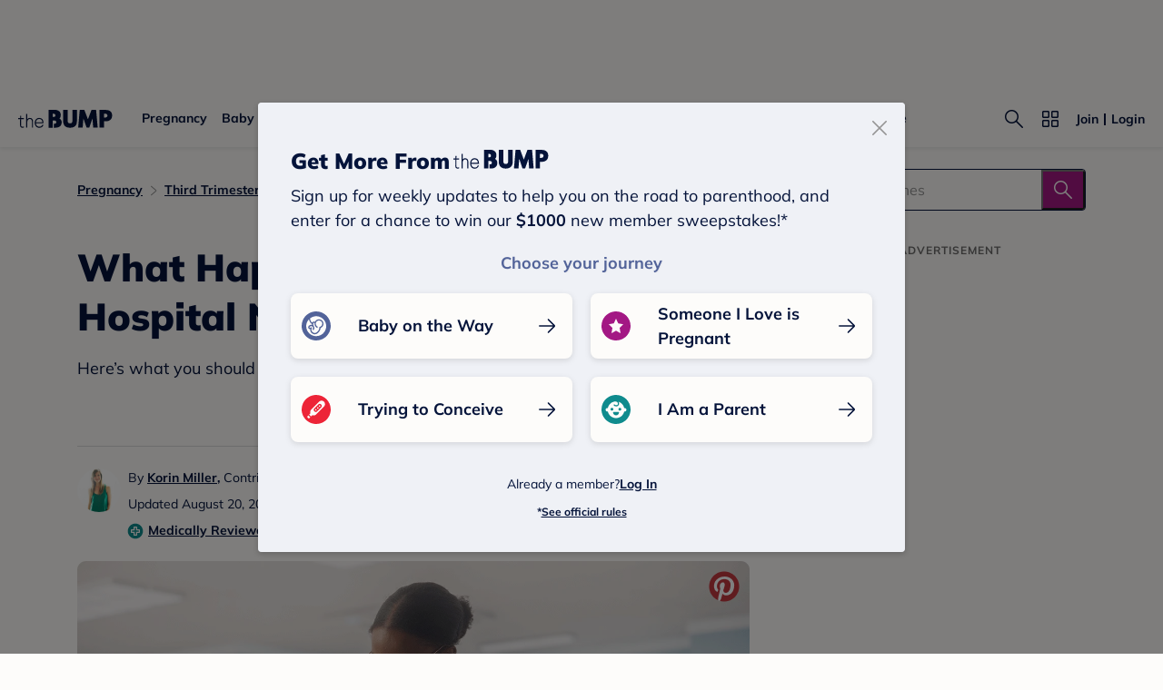

--- FILE ---
content_type: text/html; charset=utf-8
request_url: https://www.thebump.com/a/what-are-the-different-types-of-nurseries-in-the-hospital
body_size: 180280
content:
<!DOCTYPE html><html lang="en"><script type="text/javascript">// release-2026-01-08 at 09:21 - commit 93dd2a5f1ae8de8b18b2a357fdb64b4f93f306fc</script><head><meta charSet="utf-8"/><link href="https://www.thebump.com/a/what-are-the-different-types-of-nurseries-in-the-hospital" rel="canonical"/><meta content="initial-scale=1.0, maximum-scale=5.0, width=device-width, height=device-height" name="viewport"/><title>Newborn Hospital Nursery: What It Is and What Happens Inside</title><meta content="index,follow" name="robots"/><meta content="index,follow" name="googlebot"/><meta content="Curious about the hospital nursery and how you might be able to use it once baby’s born? Read on to learn from experts everything to know. " name="description"/><meta content="44019285167" property="fb:app_id"/><meta content="https://www.thebump.com/a/what-are-the-different-types-of-nurseries-in-the-hospital" property="og:url"/><meta content="article" property="og:type"/><meta content="2025-08-20" property="article:published_time"/><meta content="2025-08-20" property="article:modified_time"/><meta content="Newborn Hospital Nursery: What It Is and What Happens Inside" property="og:title"/><meta content="Curious about the hospital nursery and how you might be able to use it once baby’s born? Read on to learn from experts everything to know. " property="og:description"/><meta content="https://images.ctfassets.net/6m9bd13t776q/2QJTmVBTAF7asFCwq3tvd4/469d421188bf0d9b98bda09d2f26f86d/hospital-nursery-hero-shutterstock_2288052689.png?q=75&amp;w=660" property="og:image"/><meta content="IE=Edge" http-equiv="X-UA-Compatible"/><meta content="authenticity_token" name="csrf-param"/><meta content="d4N1wyL6EgnHyiiN1E_re2zgtKqDqjXhgAe4tA7kNjK" name="csrf-token"/><meta content="#da532c" name="msapplication-TileColor"/><link href="https://static.thebump.com/favicons/rebrand/favicon.ico" rel="shortcut icon"/><meta content="#FDFCFA" name="theme-color"/><script type="application/ld+json">{"@context":"http://schema.org","@type":"Article","headline":"What Happens in the Newborn Hospital Nursery?","name":"What Happens in the Newborn Hospital Nursery?","datePublished":"2025-08-20","dateModified":"2025-08-20","author":{"@type":"Person","name":"Korin Miller","description":"Staff editors at The Bump","jobTitle":"Contributing Writer","url":"https://www.thebump.com/author/korin-miller","sameAs":[],"knowsAbout":null,"alumniOf":null},"Audience":{"@type":"MedicalAudience","audienceType":["patient","caregiver"]},"mainEntity":{"@type":"WebPage","url":"https://www.thebump.com/a/what-are-the-different-types-of-nurseries-in-the-hospital","reviewedBy":{"@type":"Person","name":"G. O’Hara","description":"","jobTitle":null,"honorificPrefix":"","honorificSuffix":"","url":"https://www.thebump.com/author/g-ohara","sameAs":[],"knowsAbout":"","alumniOf":null},"breadcrumb":{"@type":"BreadcrumbList","itemListElement":[{"@type":"ListItem","position":1,"name":"Pregnancy","item":"https://www.thebump.com/topics/pregnancy"},{"@type":"ListItem","position":2,"name":"Third Trimester","item":"https://www.thebump.com/topics/third-trimester"},{"@type":"ListItem","position":3,"name":"Labor & Delivery","item":"https://www.thebump.com/topics/pregnancy-labor-delivery"}]}},"mainEntityOfPage":[{"@type":"MedicalWebPage","@id":"https://www.thebump.com/a/what-are-the-different-types-of-nurseries-in-the-hospital","lastReviewed":"2025-08-20T04:00:00.000Z","reviewedBy":{"@type":"Person","name":"Dina DiMaggio Walters, MD","description":"","jobTitle":"Pediatrician","honorificPrefix":"Dr.","honorificSuffix":"MD","url":"https://www.thebump.com/author/dina-dimaggio-md","sameAs":[],"knowsAbout":"","alumniOf":null}},{"@type":"FAQPage","mainEntity":[{"@type":"Question","name":"What’s the difference between a hospital nursery and NICU?","acceptedAnswer":{"@type":"Answer","text":"<p>The main difference between a hospital nursery and NICU is the level of care. NICUs are generally designed for babies that need more intensive care, Shenberger says. Babies in the NICU will usually have continuous monitoring of their heart rate and other vital signs. “There’s a lot more hands-on oversight of baby in the NICU,” Shenberger explains. The nursery, by comparison, is centered around full-term, healthy infants.</p>"}},{"@type":"Question","name":"How long do babies stay in the hospital nursery?","acceptedAnswer":{"@type":"Answer","text":"<p>It depends. Typically, baby may be there anywhere from a few minutes for testing to several hours, Fisk says. “It’s a very good place for when we have to evaluate babies and also for moms and dads to get two to four hours of rest,” she says. </p>"}},{"@type":"Question","name":"Do all hospitals have baby nurseries?","acceptedAnswer":{"@type":"Answer","text":"<p>No, not all hospitals have baby nurseries. “The primary reason is because they’ve been under-utilized. If you have one, you have to staff it,” Shenberger says. Most hospitals have instead transitioned to focusing on baby rooming-in with the parents.</p>"}},{"@type":"Question","name":"What is the difference between nursery and rooming-in?","acceptedAnswer":{"@type":"Answer","text":"<p>“The nursery is where the hospital staff professionals provide care for the babies,” Castellanos says. “Rooming-in is when the newborn baby stays in the parents’ room and Mom initiates care with the assistance of the registered nurse or other professional medical staff.  This allows the baby to stay with the parents, and the staff does the appropriate procedures in the room.” </p>"}}]}],"publisher":{"@type":"Organization","name":"The Bump","url":"https://www.thebump.com/","publishingPrinciples":"https://www.thebump.com/a/editorial-and-medical-review-process","logo":{"@type":"ImageObject","url":"https://static.thebump.com/shared-web/logos/bump_logo_navy.png","width":208,"height":44}},"description":"Here’s what you should know about the level of care baby will receive.","image":{"@type":"ImageObject","url":"https://images.ctfassets.net/6m9bd13t776q/2QJTmVBTAF7asFCwq3tvd4/469d421188bf0d9b98bda09d2f26f86d/hospital-nursery-hero-shutterstock_2288052689.png?q=75&w=660","height":734,"width":1320,"description":"nurse caring for newborn baby in hospital nursery"}}</script><meta name="next-head-count" content="22"/><link as="font" crossorigin="true" href="/fonts/mulish-v12-latin-regular.woff2" rel="preload" type="font/woff2"/><link as="font" crossorigin="true" href="/fonts/mulish-v12-latin-900.woff2" rel="preload" type="font/woff2"/><link href="//www.google-analytics.com" rel="dns-prefetch"/><link href="//static.thebump.com" rel="dns-prefetch"/><link href="//cdn.jwplayer.com" rel="dns-prefetch"/><link href="//cdn.segment.com" rel="dns-prefetch"/><link href="//www.googletagservices.com" rel="dns-prefetch"/><link href="//c.amazon-adsystem.com" rel="dns-prefetch"/><link href="//api.segment.io" rel="dns-prefetch"/><link href="//tpc.googlesyndication.com" rel="dns-prefetch"/><link href="//adservice.google.com" rel="dns-prefetch"/><link crossorigin="true" href="https://static.thebump.com" rel="preconnect"/><link crossorigin="true" href="https://cdn.segment.com" rel="preconnect"/><link crossorigin="true" href="https://www.googletagservices.com" rel="preconnect"/><link crossorigin="true" href="https://c.amazon-adsystem.com" rel="preconnect"/><link crossorigin="true" href="https://api.segment.io" rel="preconnect"/><link crossorigin="true" href="https://tpc.googlesyndication.com" rel="preconnect"/><link crossorigin="true" href="https://adservice.google.com" rel="preconnect"/><style data-href="fonts.css">@font-face{font-family:"Open Sans";font-style:normal;font-weight:400;font-display:block;src:url("https://www.thebump.com/fonts/open-sans-v28-latin_cyrillic-ext_cyrillic-regular.eot");src: url("https://www.thebump.com/fonts/open-sans-v28-latin_cyrillic-ext_cyrillic-regular.eot?#iefix") format("embedded-opentype"),  url("https://www.thebump.com/fonts/open-sans-v28-latin_cyrillic-ext_cyrillic-regular.woff2") format("woff2"),  url("https://www.thebump.com/fonts/open-sans-v28-latin_cyrillic-ext_cyrillic-regular.woff") format("woff"),  url("https://www.thebump.com/fonts/open-sans-v28-latin_cyrillic-ext_cyrillic-regular.ttf") format("truetype"),  url("https://www.thebump.com/fonts/open-sans-v28-latin_cyrillic-ext_cyrillic-regular.svg#OpenSans") format("svg");}@font-face{font-family:"Open Sans";font-style:normal;font-weight:600;font-display:block;src:url("https://www.thebump.com/fonts/open-sans-v28-latin_cyrillic-ext_cyrillic-600.eot");src: url("https://www.thebump.com/fonts/open-sans-v28-latin_cyrillic-ext_cyrillic-600.eot?#iefix") format("embedded-opentype"),  url("https://www.thebump.com/fonts/open-sans-v28-latin_cyrillic-ext_cyrillic-600.woff2") format("woff2"),  url("https://www.thebump.com/fonts/open-sans-v28-latin_cyrillic-ext_cyrillic-600.woff") format("woff"),  url("https://www.thebump.com/fonts/open-sans-v28-latin_cyrillic-ext_cyrillic-600.ttf") format("truetype"),  url("https://www.thebump.com/fonts/open-sans-v28-latin_cyrillic-ext_cyrillic-600.svg#OpenSans") format("svg");}@font-face{font-family:"Open Sans";font-style:normal;font-weight:700;font-display:block;src:url("https://www.thebump.com/fonts/open-sans-v28-latin_cyrillic-ext_cyrillic-700.eot");src: url("https://www.thebump.com/fonts/open-sans-v28-latin_cyrillic-ext_cyrillic-700.eot?#iefix") format("embedded-opentype"),  url("https://www.thebump.com/fonts/open-sans-v28-latin_cyrillic-ext_cyrillic-700.woff2") format("woff2"),  url("https://www.thebump.com/fonts/open-sans-v28-latin_cyrillic-ext_cyrillic-700.woff") format("woff"),  url("https://www.thebump.com/fonts/open-sans-v28-latin_cyrillic-ext_cyrillic-700.ttf") format("truetype"),  url("https://www.thebump.com/fonts/open-sans-v28-latin_cyrillic-ext_cyrillic-700.svg#OpenSans") format("svg");}@font-face{font-family:"Open Sans Condensed";font-style:normal;font-weight:700;font-display:block;src: url("https://www.thebump.com/fonts/opensans-condbold.woff2") format("woff2"),  url("https://www.thebump.com/fonts/opensans-condbold.ttf") format("truetype");}@font-face{font-family:"Average";font-style:normal;font-weight:400;font-display:block;src:url("https://www.thebump.com/fonts/average-v14-latin-ext_latin-regular.eot");src: url("https://www.thebump.com/fonts/average-v14-latin-ext_latin-regular.eot?#iefix") format("embedded-opentype"),  url("https://www.thebump.com/fonts/average-v14-latin-ext_latin-regular.woff2") format("woff2"),  url("https://www.thebump.com/fonts/average-v14-latin-ext_latin-regular.woff") format("woff"),  url("https://www.thebump.com/fonts/average-v14-latin-ext_latin-regular.ttf") format("truetype"),  url("https://www.thebump.com/fonts/average-v14-latin-ext_latin-regular.svg#Average") format("svg");}@font-face{font-family:"Poppins";font-style:normal;font-weight:400;font-display:block;src:url("https://www.thebump.com/fonts/poppins-v19-latin-400.eot");src: url("https://www.thebump.com/fonts/poppins-v19-latin-400.eot?#iefix") format("embedded-opentype"),  url("https://www.thebump.com/fonts/poppins-v19-latin-400.woff2") format("woff2"),  url("https://www.thebump.com/fonts/poppins-v19-latin-400.woff") format("woff"),  url("https://www.thebump.com/fonts/poppins-v19-latin-400.ttf") format("truetype"),  url("https://www.thebump.com/fonts/poppins-v19-latin-400.svg#Poppins") format("svg");}@font-face{font-family:"Poppins";font-style:normal;font-weight:600;font-display:block;src:url("https://www.thebump.com/fonts/poppins-v19-latin-600.eot");src: url("https://www.thebump.com/fonts/poppins-v19-latin-600.eot?#iefix") format("embedded-opentype"),  url("https://www.thebump.com/fonts/poppins-v19-latin-600.woff2") format("woff2"),  url("https://www.thebump.com/fonts/poppins-v19-latin-600.woff") format("woff"),  url("https://www.thebump.com/fonts/poppins-v19-latin-600.ttf") format("truetype"),  url("https://www.thebump.com/fonts/poppins-v19-latin-600.svg#Poppins") format("svg");}@font-face{font-family:"Poppins";font-style:normal;font-weight:700;font-display:block;src:url("https://www.thebump.com/fonts/poppins-v19-latin-700.eot");src: url("https://www.thebump.com/fonts/poppins-v19-latin-700.eot?#iefix") format("embedded-opentype"),  url("https://www.thebump.com/fonts/poppins-v19-latin-700.woff2") format("woff2"),  url("https://www.thebump.com/fonts/poppins-v19-latin-700.woff") format("woff"),  url("https://www.thebump.com/fonts/poppins-v19-latin-700.ttf") format("truetype"),  url("https://www.thebump.com/fonts/poppins-v19-latin-700.svg#Poppins") format("svg");}@font-face{font-display:block;font-family:"Mulish";font-style:normal;font-weight:400;src:url("https://www.thebump.com/fonts/mulish-v12-latin-regular.eot");src: url("https://www.thebump.com/fonts/mulish-v12-latin-regular.eot?#iefix") format("embedded-opentype"),  url("https://www.thebump.com/fonts/mulish-v12-latin-regular.woff2") format("woff2"),  url("https://www.thebump.com/fonts/mulish-v12-latin-regular.woff") format("woff"),  url("https://www.thebump.com/fonts/mulish-v12-latin-regular.ttf") format("truetype"),  url("https://www.thebump.com/fonts/mulish-v12-latin-regular.svg#Mulish") format("svg");}@font-face{font-display:block;font-family:"Mulish";font-style:normal;font-weight:700;src:url("https://www.thebump.com/fonts/mulish-v12-latin-700.eot");src: url("https://www.thebump.com/fonts/mulish-v12-latin-700.eot?#iefix") format("embedded-opentype"),  url("https://www.thebump.com/fonts/mulish-v12-latin-700.woff2") format("woff2"),  url("https://www.thebump.com/fonts/mulish-v12-latin-700.woff") format("woff"),  url("https://www.thebump.com/fonts/mulish-v12-latin-700.ttf") format("truetype"),  url("https://www.thebump.com/fonts/mulish-v12-latin-700.svg#Mulish") format("svg");}@font-face{font-display:block;font-family:"Mulish";font-style:normal;font-weight:900;src:url("https://www.thebump.com/fonts/mulish-v12-latin-900.eot");src: url("https://www.thebump.com/fonts/mulish-v12-latin-900.eot?#iefix") format("embedded-opentype"),  url("https://www.thebump.com/fonts/mulish-v12-latin-900.woff2") format("woff2"),  url("https://www.thebump.com/fonts/mulish-v12-latin-900.woff") format("woff"),  url("https://www.thebump.com/fonts/mulish-v12-latin-900.ttf") format("truetype"),  url("https://www.thebump.com/fonts/mulish-v12-latin-900.svg#Mulish") format("svg");}@font-face{font-family:"Open Sans";font-style:normal;font-weight:300;font-display:block;src:url("https://www.thebump.com/fonts/open-sans-v28-latin_cyrillic-ext_cyrillic-300.eot");src: url("https://www.thebump.com/fonts/open-sans-v28-latin_cyrillic-ext_cyrillic-300.eot?#iefix") format("embedded-opentype"),  url("https://www.thebump.com/fonts/open-sans-v28-latin_cyrillic-ext_cyrillic-300.woff2") format("woff2"),  url("https://www.thebump.com/fonts/open-sans-v28-latin_cyrillic-ext_cyrillic-300.woff") format("woff"),  url("https://www.thebump.com/fonts/open-sans-v28-latin_cyrillic-ext_cyrillic-300.ttf") format("truetype"),  url("https://www.thebump.com/fonts/open-sans-v28-latin_cyrillic-ext_cyrillic-300.svg#OpenSans") format("svg");}</style><script class="ot-sdk-show-settings">
        (function() {
          function ConsentManagement (consentPlatformID, enableCM) {
            if (enableCM) {
              this.consentPlatformID = consentPlatformID;
              this.appendOneTrustScript();
            }

            this.enableCM = enableCM;
            this.registeredServices = [];
            this.initialized = false;

            this.categoryCodeNames = {
              NECESSARY: 'C0001',
              ANALYTIC: 'C0002',
              PERSONALISATION: 'C0003',
              TARGETING: 'C0004',
              SOCIAL: 'C0005'
            };
          }

          ConsentManagement.prototype.appendOneTrustScript = function() {
            var oneTrustScript = document.createElement('script');
            oneTrustScript.src = 'https://cdn.cookielaw.org/scripttemplates/otSDKStub.js';
            oneTrustScript.type = 'text/javascript';
            oneTrustScript.charset = 'UTF-8';
            oneTrustScript.defer = true;
            oneTrustScript.setAttribute('data-domain-script', this.consentPlatformID);
            document.head.appendChild(oneTrustScript);
          };

          ConsentManagement.prototype.toggleInfoDisplay = function() {
            if (window.OneTrust) {
              window.OneTrust.ToggleInfoDisplay();
              window.dispatchEvent(new Event('CM:ToggleInfoDisplay'));
              window.OneTrust.OnConsentChanged(function () {
                window.location.reload();
              });
            } else {
              console.log('Seems OneTrust script is not loaded.');
            }
          }

          ConsentManagement.prototype.registerService = function(service) {
            if (this.initialized) {
              service.call(null, this);
            }

            if (this.enableCM) {
              this.registeredServices.push(service);
            } else {
              service.call(null, this);
            }
          }

          ConsentManagement.prototype.consentedTo = function(category) {
            const onetrustActiveGroups = window.OnetrustActiveGroups || ',C0001,';

            return onetrustActiveGroups.indexOf(this.categoryCodeNames[category]) > -1;
          }

          ConsentManagement.prototype.loadScript = function(url) {
            var script = document.createElement('script');
            script.src = url;
            script.type = 'text/javascript';
            script.defer = true;
            document.head.appendChild(script);
          }

          ConsentManagement.prototype.loadPixelByCategory = function(url, category) {
            this.registerService(() => {
              if (this.consentedTo(category)) {
                var img = document.createElement('img');
                img.src = url;
                document.body.appendChild(img);
              }
            });
          }

          ConsentManagement.prototype.consentedToAll = function() {
            return Object.keys(consentManagement.categoryCodeNames).reduce((acc, categoryName) => {
              return consentManagement.consentedTo(categoryName) && acc;
            }, true);
          }

          ConsentManagement.prototype.isNoticeOnly = function() {
            return OneTrust.GetDomainData().ConsentModel.Name === 'notice only';
          }

          const consentManagement = new ConsentManagement('77b1f6b3-e6ba-4fe0-8d90-e7d951ed9fbf', true);

          window.OptanonWrapper = function() {
            consentManagement.registeredServices.forEach(service => service.call(null, consentManagement));
            consentManagement.initialized = true;

            if (consentManagement.isNoticeOnly()) {
              document.querySelector('#your-privacy-choices').parentNode.style.display = 'none';
            }
          }

          window.consentManagement = consentManagement;
        })();
  </script><script type="text/javascript">window.gon = {}</script><script src="/newrelic.js" type="text/javascript"></script><link rel="preload" href="/the-bump-web/_next/static/css/dd3c1856bc26169b.css" as="style"/><link rel="stylesheet" href="/the-bump-web/_next/static/css/dd3c1856bc26169b.css" data-n-g=""/><noscript data-n-css=""></noscript><script defer="" nomodule="" src="/the-bump-web/_next/static/chunks/polyfills-c67a75d1b6f99dc8.js"></script><script defer="" src="/the-bump-web/_next/static/chunks/7311.5d9e2e06e8b2e788.js"></script><script src="/the-bump-web/_next/static/chunks/webpack-7b7785d8e62c7221.js" defer=""></script><script src="/the-bump-web/_next/static/chunks/framework-947e1a9ecd72509f.js" defer=""></script><script src="/the-bump-web/_next/static/chunks/main-b53c8b2c042694e3.js" defer=""></script><script src="/the-bump-web/_next/static/chunks/pages/_app-b875710b54895949.js" defer=""></script><script src="/the-bump-web/_next/static/chunks/dbc47101-1288bb9a97816932.js" defer=""></script><script src="/the-bump-web/_next/static/chunks/5994-0020e35f8a06620b.js" defer=""></script><script src="/the-bump-web/_next/static/chunks/5020-619ac9de92fe21bb.js" defer=""></script><script src="/the-bump-web/_next/static/chunks/3069-cdde8cd3c28ae54c.js" defer=""></script><script src="/the-bump-web/_next/static/chunks/118-d1382d6f8c79365e.js" defer=""></script><script src="/the-bump-web/_next/static/chunks/3594-630dc43e4cecab62.js" defer=""></script><script src="/the-bump-web/_next/static/chunks/1177-b159542d13fcb41e.js" defer=""></script><script src="/the-bump-web/_next/static/chunks/9178-72fe4f7cc9245f84.js" defer=""></script><script src="/the-bump-web/_next/static/chunks/8135-1a332d4146429c7a.js" defer=""></script><script src="/the-bump-web/_next/static/chunks/7737-9915366f666bdaac.js" defer=""></script><script src="/the-bump-web/_next/static/chunks/7911-c45301aefb54f7cf.js" defer=""></script><script src="/the-bump-web/_next/static/chunks/3685-193cdb1231c611e6.js" defer=""></script><script src="/the-bump-web/_next/static/chunks/7143-2a17b7b94d7cfccf.js" defer=""></script><script src="/the-bump-web/_next/static/chunks/9475-2ce14b4ea7ec955c.js" defer=""></script><script src="/the-bump-web/_next/static/chunks/8750-1a0ea184180a8404.js" defer=""></script><script src="/the-bump-web/_next/static/chunks/439-5208128385cf8b62.js" defer=""></script><script src="/the-bump-web/_next/static/chunks/3155-6a8e24e5d200c733.js" defer=""></script><script src="/the-bump-web/_next/static/chunks/1788-d0761e3d58037ee1.js" defer=""></script><script src="/the-bump-web/_next/static/chunks/7174-266f115880c10f29.js" defer=""></script><script src="/the-bump-web/_next/static/chunks/pages/articles-c6de015d89b72dfe.js" defer=""></script><script src="/the-bump-web/_next/static/bpH-Zn45dS_sHCW6PZg_e/_buildManifest.js" defer=""></script><script src="/the-bump-web/_next/static/bpH-Zn45dS_sHCW6PZg_e/_ssgManifest.js" defer=""></script><style id="__jsx-3849950215">.svg-icon.jsx-3849950215{display:inline-block;width:24px;height:24px;padding:0px;cursor:pointer;box-sizing:border-box;font-size:0;}svg.jsx-3849950215{width:24px;height:24px;cursor:pointer;}.newColor.jsx-3849950215,.newColor.jsx-3849950215 path,.newColor.jsx-3849950215 rect{fill:undefined;}.newColor.jsx-3849950215:hover,.newColor.jsx-3849950215:hover path,.newColor.jsx-3849950215 path:hover,.newColor.jsx-3849950215 rect:hover{fill:undefined;}@media (min-width:768px){.svg-icon.jsx-3849950215{width:24px;height:24px;padding:0px;}}</style><style id="__jsx-1515787351">.svg-icon.jsx-1515787351{display:inline-block;width:24px;height:24px;padding:0px;cursor:pointer;box-sizing:border-box;font-size:0;}svg.jsx-1515787351{width:24px;height:24px;cursor:default;}.newColor.jsx-1515787351,.newColor.jsx-1515787351 path,.newColor.jsx-1515787351 rect{fill:undefined;}.newColor.jsx-1515787351:hover,.newColor.jsx-1515787351:hover path,.newColor.jsx-1515787351 path:hover,.newColor.jsx-1515787351 rect:hover{fill:undefined;}@media (min-width:768px){.svg-icon.jsx-1515787351{width:24px;height:24px;padding:0px;}}</style><style id="__jsx-2104343927">.svg-icon.jsx-2104343927{display:inline-block;width:16px;height:16px;padding:0px;cursor:pointer;box-sizing:border-box;font-size:0;}svg.jsx-2104343927{width:16px;height:16px;cursor:default;}.newColor.jsx-2104343927,.newColor.jsx-2104343927 path,.newColor.jsx-2104343927 rect{fill:#A31884;}.newColor.jsx-2104343927:hover,.newColor.jsx-2104343927:hover path,.newColor.jsx-2104343927 path:hover,.newColor.jsx-2104343927 rect:hover{fill:#A31884;}@media (min-width:768px){.svg-icon.jsx-2104343927{width:16px;height:16px;padding:0px;}}</style><style id="__jsx-654650790">.svg-icon.jsx-654650790{display:inline-block;width:110px;height:32px;padding:0px;cursor:pointer;box-sizing:border-box;font-size:0;}svg.jsx-654650790{width:110px;height:32px;cursor:default;}.newColor.jsx-654650790,.newColor.jsx-654650790 path,.newColor.jsx-654650790 rect{fill:undefined;}.newColor.jsx-654650790:hover,.newColor.jsx-654650790:hover path,.newColor.jsx-654650790 path:hover,.newColor.jsx-654650790 rect:hover{fill:undefined;}@media (min-width:768px){.svg-icon.jsx-654650790{width:110px;height:32px;padding:0px;}}</style><style id="__jsx-3320880535">.svg-icon.jsx-3320880535{display:inline-block;width:24px;height:24px;padding:0px;cursor:pointer;box-sizing:border-box;font-size:0;}svg.jsx-3320880535{width:24px;height:24px;cursor:default;}.newColor.jsx-3320880535,.newColor.jsx-3320880535 path,.newColor.jsx-3320880535 rect{fill:#949494;}.newColor.jsx-3320880535:hover,.newColor.jsx-3320880535:hover path,.newColor.jsx-3320880535 path:hover,.newColor.jsx-3320880535 rect:hover{fill:#949494;}@media (min-width:768px){.svg-icon.jsx-3320880535{width:24px;height:24px;padding:0px;}}</style><style id="__jsx-2036235031">.svg-icon.jsx-2036235031{display:inline-block;width:24px;height:24px;padding:0px;cursor:pointer;box-sizing:border-box;font-size:0;}svg.jsx-2036235031{width:24px;height:24px;cursor:default;}.newColor.jsx-2036235031,.newColor.jsx-2036235031 path,.newColor.jsx-2036235031 rect{fill:#FDFCFA;}.newColor.jsx-2036235031:hover,.newColor.jsx-2036235031:hover path,.newColor.jsx-2036235031 path:hover,.newColor.jsx-2036235031 rect:hover{fill:#FDFCFA;}@media (min-width:768px){.svg-icon.jsx-2036235031{width:24px;height:24px;padding:0px;}}</style><style id="__jsx-685751767">.svg-icon.jsx-685751767{display:inline-block;width:24px;height:24px;padding:0px;cursor:pointer;box-sizing:border-box;font-size:0;}svg.jsx-685751767{width:24px;height:24px;cursor:default;}.newColor.jsx-685751767,.newColor.jsx-685751767 path,.newColor.jsx-685751767 rect{fill:#A31884;}.newColor.jsx-685751767:hover,.newColor.jsx-685751767:hover path,.newColor.jsx-685751767 path:hover,.newColor.jsx-685751767 rect:hover{fill:#A31884;}@media (min-width:768px){.svg-icon.jsx-685751767{width:24px;height:24px;padding:0px;}}</style><style id="__jsx-3787140150">.container.jsx-3787140150{display:-webkit-box;display:-webkit-flex;display:-ms-flexbox;display:flex;position:relative;z-index:3;}.container.circle.jsx-3787140150{width:36px;height:36px;}.container.semicircle.jsx-3787140150{width:32px;height:32px;}.circle.jsx-3787140150 .rectangle-button.jsx-3787140150,.semicircle.jsx-3787140150 .rectangle-button.jsx-3787140150{width:100%;height:100%;background:var(--color-chartreuse);border-radius:50%;-webkit-box-pack:center;-webkit-justify-content:center;-ms-flex-pack:center;justify-content:center;-webkit-align-items:center;-webkit-box-align:center;-ms-flex-align:center;align-items:center;cursor:pointer;}.semicircle.jsx-3787140150 .rectangle-button.jsx-3787140150{border-top-left-radius:0;border-top-right-radius:0;}.semicircle.jsx-3787140150 .bookmark.svg-icon{margin-top:-2px;}.semicircle.jsx-3787140150 .bookmark.svg-icon,.semicircle.jsx-3787140150 .bookmark svg{width:18px;height:18px;}.container.circle.jsx-3787140150 .bookmark svg{fill:var(--color-navy);}.container.on-loading.jsx-3787140150{pointer-events:none;}.circle.on-loading.jsx-3787140150 .rectangle-button.jsx-3787140150{background:var(--color-bright-yellow);}.circle.on-loading.jsx-3787140150 .rectangle-button.jsx-3787140150 .bookmark svg{fill:rgba(var(--color-rgb-off-white),0.9);}.on-loading.jsx-3787140150 .loading-spinner.jsx-3787140150{-webkit-animation:1s linear infinite rotating-jsx-3787140150;animation:1s linear infinite rotating-jsx-3787140150;}.rectangle-button.jsx-3787140150{position:relative;display:-webkit-box;display:-webkit-flex;display:-ms-flexbox;display:flex;-webkit-flex-direction:row;-ms-flex-direction:row;flex-direction:row;-webkit-align-items:center;-webkit-box-align:center;-ms-flex-align:center;align-items:center;color:var(--color-magenta);overflow:hidden;}.rectangle-button.saved.jsx-3787140150{color:var(--color-magenta);border:none;}.loading-spinner.jsx-3787140150{position:absolute;left:50%;top:50%;margin-top:-12px;margin-left:-12px;}.copy.jsx-3787140150{display:-webkit-box;display:-webkit-flex;display:-ms-flexbox;display:flex;-webkit-align-items:center;-webkit-box-align:center;-ms-flex-align:center;align-items:center;text-align:center;text-transform:capitalize;margin-left:4px;text-shadow:none;}.on-loading.jsx-3787140150 .rectangle-button.jsx-3787140150{color:rgba(var(--color-rgb-magenta),0.1);}.on-loading.jsx-3787140150 .rectangle-button.jsx-3787140150 .bookmark svg{fill:rgba(var(--color-rgb-magenta),0.1);}.on-loading.jsx-3787140150 .rectangle-button.jsx-3787140150 .book-mark-icon.jsx-3787140150{-webkit-transform:translateY(-50px);-ms-transform:translateY(-50px);transform:translateY(-50px);-webkit-filter:drop-shadow(var(--color-magenta) 0 50px);filter:drop-shadow(var(--color-magenta) 0 50px);opacity:0.1;}.book-mark-icon.jsx-3787140150{width:24px;height:24px;}.rectangle-button.jsx-3787140150:active{color:var(--color-magenta-hover);}.circle.jsx-3787140150 .rectangle-button.jsx-3787140150:active{background:var(--color-navy);}.circle.jsx-3787140150 .rectangle-button.jsx-3787140150:active .bookmark svg{fill:var(--color-chartreuse);}.fw-rectangle-button.rectangle-button.jsx-3787140150{width:142px;display:-webkit-box;display:-webkit-flex;display:-ms-flexbox;display:flex;-webkit-box-pack:center;-webkit-justify-content:center;-ms-flex-pack:center;justify-content:center;}.fw-rectangle-button.rectangle-button.jsx-3787140150:active .svg-icon svg{fill:var(--color-magenta-hover);}.fw-rectangle-button.rectangle-button.jsx-3787140150:active{border:1px solid var(--color-magenta-hover);color:var(--color-magenta-hover);}.fw-rectangle-button.rectangle-button.jsx-3787140150 .copy.jsx-3787140150{
  font-family: 'Mulish';
  font-style: normal;
  font-weight: 700;
  font-size: 14px;
  line-height: 150%;
  letter-spacing: 0;
;}.fw-rectangle-button.rectangle-button.saved.jsx-3787140150:active{border:unset;background:var(--color-magenta-hover);color:var(--color-off-white);}.fw-rectangle-button.rectangle-button.saved.jsx-3787140150:active .svg-icon svg{fill:var(--color-off-white);}.fw-rectangle-button.rectangle-button.saved.jsx-3787140150{border:none;}.fw-rectangle-button.rectangle-button.jsx-3787140150{border:1px solid var(--color-magenta);border-radius:18px;height:36px;padding:0 12px;background:var(--color-off-white);}.fw-rectangle-button.rectangle-button.saved.jsx-3787140150 .svg-icon svg{fill:var(--color-off-white);}.fw-rectangle-button.rectangle-button.saved.jsx-3787140150{background:var(--color-magenta);color:var(--color-off-white);}.container.on-loading.jsx-3787140150 .rectangle-button.fw-rectangle-button.jsx-3787140150{color:var(--color-light-pink);background:var(--color-off-white);border:1px solid var(--color-light-pink);}.container.on-loading.jsx-3787140150 .rectangle-button.fw-rectangle-button.jsx-3787140150 .svg-icon svg{fill:var(--color-light-pink);}.container.on-loading.jsx-3787140150 .rectangle-button.fw-rectangle-button.saved.jsx-3787140150{color:var(--color-off-white);background:var(--color-light-pink);border:none;}.container.on-loading.jsx-3787140150 .rectangle-button.fw-rectangle-button.saved.jsx-3787140150 .svg-icon svg{fill:var(--color-off-white);}@-webkit-keyframes rotating-jsx-3787140150{from{rotate:rotate(0deg);}to{-webkit-transform:rotate(360deg);-ms-transform:rotate(360deg);transform:rotate(360deg);}}@keyframes rotating-jsx-3787140150{from{rotate:rotate(0deg);}to{-webkit-transform:rotate(360deg);-ms-transform:rotate(360deg);transform:rotate(360deg);}}@media (min-width:768px){.container.jsx-3787140150 svg{cursor:pointer;}.rectangle-button.jsx-3787140150{cursor:pointer;}.rectangle-button.jsx-3787140150:hover{color:var(--color-magenta-hover);}.rectangle-button.jsx-3787140150:hover .bookmark svg{fill:var(--color-magenta-hover);}.rectangle-button.jsx-3787140150:hover .book-mark-icon.jsx-3787140150{-webkit-transform:translateY(-50px);-ms-transform:translateY(-50px);transform:translateY(-50px);-webkit-filter:drop-shadow(#f06292 0 50px);filter:drop-shadow(#f06292 0 50px);}.circle.jsx-3787140150 .rectangle-button.jsx-3787140150:hover{background:var(--color-navy);}.circle.jsx-3787140150 .rectangle-button.jsx-3787140150:hover .bookmark svg{fill:var(--color-chartreuse);}.fw-rectangle-button.rectangle-button.jsx-3787140150:hover{border:1px solid var(--color-magenta-hover);color:var(--color-magenta-hover);}.fw-rectangle-button.rectangle-button.saved.jsx-3787140150:hover{border:unset;background:var(--color-magenta-hover);color:var(--color-off-white);}.fw-rectangle-button.rectangle-button.saved.jsx-3787140150:hover .svg-icon svg{fill:var(--color-off-white);}.fw-rectangle-button.rectangle-button.jsx-3787140150:hover .svg-icon svg{fill:var(--color-magenta-hover);}}</style><style id="__jsx-865216713">.save-article-icon-wrapper.jsx-865216713{display:-webkit-box;display:-webkit-flex;display:-ms-flexbox;display:flex;-webkit-box-pack:center;-webkit-justify-content:center;-ms-flex-pack:center;justify-content:center;}.save-article-icon-wrapper.on-right.jsx-865216713{display:block;text-align:right;}.save-article-icon-wrapper.on-right.jsx-865216713 > .container{display:inline-block;}.save-article-icon-wrapper.jsx-865216713 a.jsx-865216713{display:block;}.n-s-save-icon.save-article-icon-wrapper.jsx-865216713 .rectangle-button{color:var(--color-navy);}.n-s-save-icon.save-article-icon-wrapper.jsx-865216713 .rectangle-button .copy{margin-left:12px;}.n-s-save-icon.save-article-icon-wrapper.jsx-865216713 .rectangle-button:active{color:var(--color-navy-hover);}.n-s-save-icon.save-article-icon-wrapper.jsx-865216713 .rectangle-button:active .svg-icon.bookmark{background-color:var(--color-navy);}.n-s-save-icon.save-article-icon-wrapper.jsx-865216713 .rectangle-button:active .bookmark svg{fill:var(--color-chartreuse);}.n-s-save-icon.jsx-865216713 .rectangle-button .svg-icon.bookmark{display:-webkit-box;display:-webkit-flex;display:-ms-flexbox;display:flex;-webkit-box-pack:center;-webkit-justify-content:center;-ms-flex-pack:center;justify-content:center;-webkit-align-items:center;-webkit-box-align:center;-ms-flex-align:center;align-items:center;width:28px;height:28px;border-radius:50%;background-color:var(--color-chartreuse);}.n-s-save-icon.save-article-icon-wrapper.jsx-865216713 .rectangle-button .bookmark svg{fill:var(--color-navy);width:16px;height:16px;}.n-s-save-icon.save-article-icon-wrapper.jsx-865216713 .on-loading .rectangle-button{color:rgba(var(--color-rgb-navy),0.1);}.n-s-save-icon.save-article-icon-wrapper.jsx-865216713 .on-loading .rectangle-button .bookmark svg{fill:rgba(var(--color-rgb-navy),0.1);}@media (min-width:768.1px){.n-s-save-icon.save-article-icon-wrapper.jsx-865216713 .rectangle-button:hover{color:var(--color-navy-hover);}.n-s-save-icon.save-article-icon-wrapper.jsx-865216713 .rectangle-button:hover .svg-icon.bookmark{background-color:var(--color-navy);}.n-s-save-icon.save-article-icon-wrapper.jsx-865216713 .rectangle-button:hover .bookmark svg{fill:var(--color-chartreuse);}.fixed-width-d.jsx-865216713{max-width:660px;margin-left:auto;margin-right:auto;}}</style><style id="__jsx-2763238697">.dividingLine.jsx-2763238697{height:1px;background:var(--color-dark-gray300);margin-top:36px;}.dividingLine.hide.jsx-2763238697{display:none;}@media (min-width:768.1px){.fixed-width-d.jsx-2763238697{max-width:660px;margin-left:auto;margin-right:auto;}}</style><style id="__jsx-3162047703">.svg-icon.jsx-3162047703{display:inline-block;width:20px;height:20px;padding:0px;cursor:pointer;box-sizing:border-box;font-size:0;}svg.jsx-3162047703{width:20px;height:20px;cursor:default;}.newColor.jsx-3162047703,.newColor.jsx-3162047703 path,.newColor.jsx-3162047703 rect{fill:undefined;}.newColor.jsx-3162047703:hover,.newColor.jsx-3162047703:hover path,.newColor.jsx-3162047703 path:hover,.newColor.jsx-3162047703 rect:hover{fill:undefined;}@media (min-width:768px){.svg-icon.jsx-3162047703{width:20px;height:20px;padding:0px;}}</style><style id="__jsx-3860899922">.contributor-container.jsx-3860899922{margin:24px 0 20px;}.contributor-container.without-avatar.jsx-3860899922{margin:16px 0 12px;}.contributor-container.jsx-3860899922 .editorInfo-container.jsx-3860899922 a.jsx-3860899922,.contributor-container.jsx-3860899922 .others-info.jsx-3860899922 a.jsx-3860899922{font-weight:600;color:var(--color-navy);-webkit-text-decoration:underline;text-decoration:underline;}.contributor-container.jsx-3860899922 div.jsx-3860899922 a.jsx-3860899922:active{color:var(--color-navy-hover);}.editorInfo-container.jsx-3860899922{display:-webkit-box;display:-webkit-flex;display:-ms-flexbox;display:flex;}.author-box.jsx-3860899922 .time-box.jsx-3860899922{display:-webkit-box;display:-webkit-flex;display:-ms-flexbox;display:flex;margin-top:4px;}.time.jsx-3860899922{margin-right:8px;}.author-avatar.jsx-3860899922{margin-right:8px;height:48px;}.editor-avatar.jsx-3860899922{-webkit-flex-shrink:0;-ms-flex-negative:0;flex-shrink:0;width:48px;height:48px;border-radius:50%;object-fit:cover;}.others-container.jsx-3860899922{display:-webkit-box;display:-webkit-flex;display:-ms-flexbox;display:flex;-webkit-flex-wrap:wrap;-ms-flex-wrap:wrap;flex-wrap:wrap;}.medical-container.jsx-3860899922{display:-webkit-box;display:-webkit-flex;display:-ms-flexbox;display:flex;}.fact-checker-container.jsx-3860899922{display:-webkit-box;display:-webkit-flex;display:-ms-flexbox;display:flex;}.other-icon.jsx-3860899922{margin-right:4px;}.split-line.jsx-3860899922{margin:0 8px;color:var(--color-dark-gray600);}@media (min-width:768px){.contributor-container.jsx-3860899922 div.jsx-3860899922 a.jsx-3860899922:hover{color:var(--color-navy-hover);}.author-box.without-avatar.jsx-3860899922{display:-webkit-box;display:-webkit-flex;display:-ms-flexbox;display:flex;}.author-box.jsx-3860899922 .time-box.jsx-3860899922{margin-top:8px;margin-bottom:4px;}.author-box.without-avatar.jsx-3860899922 .time-box.jsx-3860899922{margin-top:0px;}.others-container.jsx-3860899922{display:inline-block;line-height:28px;}.medical-i.jsx-3860899922{margin-left:-2px;}.other-icon.jsx-3860899922{margin-top:-2px;}.medical-container.jsx-3860899922{display:inline;}.medical-container.jsx-3860899922 .svg-icon.jsx-3860899922{vertical-align:middle;}.fact-checker-container.jsx-3860899922{display:inline;}.fact-checker-container.jsx-3860899922 .svg-icon.jsx-3860899922{vertical-align:middle;}.others-info.jsx-3860899922{display:inline;}}@media (max-width:768px){.contributor-container.without-avatar.jsx-3860899922{margin:16px 0;}.contributor-container.jsx-3860899922{margin-bottom:24px;}.author-avatar.jsx-3860899922{height:36px;}.editor-avatar.jsx-3860899922{width:36px;height:36px;}.others-container.jsx-3860899922{-webkit-flex-direction:column;-ms-flex-direction:column;flex-direction:column;margin-top:8px;}.other-icon.jsx-3860899922{margin-left:-2px;}.fact-checker-container.jsx-3860899922{margin-top:4px;}.fact-checker-container.without-medical.jsx-3860899922{margin-top:0px;}.split-line.jsx-3860899922{display:none;}}</style><style id="__jsx-1598240284">.photoCreditContainer.jsx-1598240284{margin-top:8px;line-height:16px;color:rgb(138,138,138);font-size:12px;}.grey.jsx-1598240284{color:rgb(138,138,138);}</style><style id="__jsx-2956558222">.imageContainer.jsx-2956558222{height:0;padding-bottom:55.6060606060606%;}.lazyImgContainer.jsx-2956558222 img.lazy-image:not(.loaded){min-width:100%;width:100%;}</style><style id="__jsx-1910126145">.shareBtn.jsx-1910126145{display:inline;position:absolute;right:10px;top:10px;}.shareBtn.jsx-1910126145 img{width:36px;}</style><style id="__jsx-2669235308">.line.jsx-2669235308{margin:0 -20px;}.shareTopLine.jsx-2669235308{margin-top:36px;}.shareBtmLine.jsx-2669235308{margin-bottom:36px;}.share.jsx-2669235308,.header-share.jsx-2669235308{display:-webkit-box;display:-webkit-flex;display:-ms-flexbox;display:flex;margin:20px auto;}.save-icon-on-left.jsx-2669235308{-webkit-flex-direction:row;-ms-flex-direction:row;flex-direction:row;}.save-icon-on-right.jsx-2669235308{-webkit-flex-direction:row-reverse;-ms-flex-direction:row-reverse;flex-direction:row-reverse;}.share.with-save-button.jsx-2669235308,.header-share.with-save-button.jsx-2669235308{-webkit-box-pack:justify;-webkit-justify-content:space-between;-ms-flex-pack:justify;justify-content:space-between;}.share.with-save-button.jsx-2669235308 .inner.jsx-2669235308,.header-share.with-save-button.jsx-2669235308 .inner.jsx-2669235308{width:auto;}.inner.jsx-2669235308{width:100%;display:-webkit-box;display:-webkit-flex;display:-ms-flexbox;display:flex;text-align:center;-webkit-box-pack:center;-webkit-justify-content:center;-ms-flex-pack:center;justify-content:center;}.shareIcon.jsx-2669235308{display:-webkit-box;display:-webkit-flex;display:-ms-flexbox;display:flex;-webkit-flex-direction:column;-ms-flex-direction:column;flex-direction:column;margin-right:24px;}.shareIcon.jsx-2669235308:last-child,.with-save-button.jsx-2669235308 .shareIcon.jsx-2669235308:last-child{margin-right:0;}.shareIcon.jsx-2669235308 .icon.jsx-2669235308{display:-webkit-box;display:-webkit-flex;display:-ms-flexbox;display:flex;-webkit-align-items:center;-webkit-box-align:center;-ms-flex-align:center;align-items:center;-webkit-box-pack:center;-webkit-justify-content:center;-ms-flex-pack:center;justify-content:center;width:32px;height:32px;margin:0 auto;border-radius:50%;background-color:var(--color-corn-flower);}.shareIcon.jsx-2669235308 .icon.jsx-2669235308:hover{background-color:var(--color-corn-flower-hover);}.shareIcon.jsx-2669235308 .text.jsx-2669235308{font-family:Mulish;font-weight:600;font-size:10px;line-height:12px;margin:4px 0 0;color:#8f8f8f;text-transform:uppercase;}.n-s-header-share.header-share.jsx-2669235308{margin-top:24px;}.n-s-header-share.header-share.jsx-2669235308 .shareIcon.jsx-2669235308{margin-right:16px;}.n-s-header-share.header-share.jsx-2669235308 .shareIcon.jsx-2669235308 .icon svg path{fill:var(--color-navy);}.n-s-header-share.header-share.jsx-2669235308 .shareIcon.jsx-2669235308:active .icon svg path{fill:var(--color-navy-hover);}.n-s-header-share.header-share.jsx-2669235308 .shareIcon.jsx-2669235308:last-child{margin-right:0;}.n-s-header-share.header-share.jsx-2669235308 .shareIcon.jsx-2669235308 .icon.jsx-2669235308{background-color:unset;width:36px;height:36px;}.n-s-header-share.header-share.jsx-2669235308 .shareIcon .icon .svg-icon,.n-s-header-share.header-share.jsx-2669235308 .shareIcon .icon .svg-icon svg{width:24px;height:24px;}@media (max-width:767px){.share.jsx-2669235308:not(.header-share){margin:16px auto;}.with-save-button.jsx-2669235308 .shareIcon.jsx-2669235308{margin-right:20px;}}@media (min-width:768px){.line.jsx-2669235308{margin-left:-40px;margin-right:-40px;}.copyLink.jsx-2669235308{position:relative;}.tooltip.jsx-2669235308{position:absolute;top:-33px;left:-16px;width:100px;background-color:var(--color-off-white);color:var(--color-navy);text-align:center;border-radius:6px;padding:5px 0;margin-left:-2px;border:solid #eeeeee 1px;z-index:1;}.tooltip.jsx-2669235308::after{content:" ";position:absolute;top:100%;left:50%;margin-left:-5px;border-width:5px;border-style:solid;border-color:#eeeeee transparent transparent transparent;}.icon.jsx-2669235308 svg{cursor:pointer;}.shareIcon.jsx-2669235308{margin-right:36px;}.shareIcon.jsx-2669235308 .icon.jsx-2669235308{width:40px;height:40px;}.shareIcon.jsx-2669235308 .text.jsx-2669235308{font-size:12px;line-height:16px;}.n-s-header-share.header-share.jsx-2669235308 .shareIcon.jsx-2669235308{margin-right:12px;}.n-s-header-share.header-share.jsx-2669235308 .shareIcon.jsx-2669235308:hover .icon svg path{fill:var(--color-navy-hover);}.fixed-width-d.jsx-2669235308{max-width:660px;margin-left:auto;margin-right:auto;}}</style><style id="__jsx-57962216">.largeImageHeader.jsx-57962216{margin:0 auto 24px;}.largeImageHeader.jsx-57962216>.dividingLine{margin-top:24px;}.largeImageHeader.jsx-57962216 .title.jsx-57962216{margin:0;}.dek.jsx-57962216{padding:16px 0 0;text-transform:none;}.imageContainer.jsx-57962216{position:relative;}.affiliateDisclosure.affiliateDisclosure.jsx-57962216{font-style:italic;}.image.jsx-57962216{display:block;width:100%;}.clickable-jw-player.jsx-57962216 .video-container .container.playerContainer{padding:20px;margin:0px;background:var(--color-powder);}.clickable-jw-player.jsx-57962216 .photo-credit.jsx-57962216{margin-top:8px;line-height:16px;color:rgb(138,138,138);font-size:12px;padding:0 20px;}.save-article-icon-wrapper.jsx-57962216{margin:24px auto;}@media (max-width:768px){.clickable-jw-player.jsx-57962216{width:100vw;min-height:228px;margin-left:-20px;}}@media (min-width:768px){.clickable-jw-player.jsx-57962216{width:700px;min-height:411px;margin-left:-20px;}.clickable-jw-player.fixed-width-d.jsx-57962216{width:740px;min-height:433px;margin-left:0;}}@media (min-width:768px){.header-share.jsx-57962216{margin:24px auto 36px;}.with-photo-credit.header-share.jsx-57962216{margin:12px auto 36px;}}</style><style id="__jsx-671273217">.atomText.jsx-671273217{margin:8px 0;}p a[href^="#"]{
  font-family: 'Mulish';
  font-style: normal;
  font-weight: 700;
  font-size: 18px;
  line-height: 150%;
  letter-spacing: 0;
 display:inline-block;margin-bottom:12px;}.atomText.jsx-671273217 p a[href^="#"]{color:var(--color-magenta);-webkit-text-decoration:none;text-decoration:none;}p a[href^="#"]:last-child{margin-bottom:0;}p a[href^="http"]{
  font-family: 'Mulish';
  font-style: normal;
  font-weight: 700;
  font-size: 18px;
  line-height: 150%;
  letter-spacing: 0;
 margin-bottom:0px;box-sizing:content-box;}.with-winner-cta.jsx-671273217 p a[href^="http"]{color:var(--color-navy);-webkit-text-decoration:underline;text-decoration:underline;}.atomText.with-winner-cta.jsx-671273217 p a[href^="http"]:active{color:#949494;}.atomText.jsx-671273217 p a[href^="#"]:active{color:var(--color-magenta-hover);}@media (max-width:767px){p a[href^="#"],p a[href^="http"]{
  font-family: 'Mulish';
  font-style: normal;
  font-weight: 700;
  font-size: 16px;
  line-height: 150%;
  letter-spacing: 0;
;}}@media (min-width:768px){.with-winner-cta.jsx-671273217 p a[href^="http"]:hover{color:var(--color-dark-gray600);}.atomText.jsx-671273217 p a[href^="#"]:hover{color:var(--color-magenta-hover);}}@media only screen and (max-width:1366px) and (orientation:portrait){.anchor-tag{position:relative;top:-60px;display:block;}}</style><style id="__jsx-2157876970">.contentJumpLink.jsx-2157876970{position:relative;}.contentJumpLink.jsx-2157876970:before{position:absolute;content:"";background-color:var(--color-powder);border-radius:8px;top:36px;left:0;width:540px;bottom:0;z-index:0;max-width:100%;}.contentJumpLink.noTitle.jsx-2157876970:before{top:6px;}.atomText.contentJumpLink.jsx-2157876970 p{width:540px;max-width:100%;position:relative;z-index:1;padding:0 45px;}.atomText.contentJumpLink.jsx-2157876970 p > strong:first-child{display:inline-block;margin-left:-45px;margin-bottom:28px;}.atomText.contentJumpLink.jsx-2157876970 p a{
  font-family: 'Mulish';
  font-style: normal;
  font-weight: 700;
  font-size: 18px;
  line-height: 150%;
  letter-spacing: 0;
 margin-bottom:21px;position:relative;color:var(--color-navy);-webkit-text-decoration:none;text-decoration:none;}.atomText.contentJumpLink.jsx-2157876970 p a span{border-bottom:1px solid var(--color-magenta);}.atomText.contentJumpLink.jsx-2157876970 p a:active{color:var(--color-navy-hover);}.atomText.contentJumpLink.jsx-2157876970 p a:active span{border-bottom:1px solid var(--color-magenta-hover);}.atomText.contentJumpLink.jsx-2157876970 p a:before{content:"";width:0;height:0;font-size:0;border:2px solid var(--color-navy);border-radius:50%;position:absolute;left:-14px;top:12px;}.atomText.contentJumpLink.jsx-2157876970 p a:after{content:"";}@media (min-width:768.1px){.atomText.contentJumpLink.jsx-2157876970 p a:hover{color:var(--color-navy-hover);}.atomText.contentJumpLink.jsx-2157876970 p a:hover span{border-bottom:1px solid var(--color-magenta-hover);}}@media (max-width:768px){.contentJumpLink.jsx-2157876970:before{top:32px;}.contentJumpLink.noTitle.jsx-2157876970:before{top:2px;}.contentJumpLink.jsx-2157876970 p a[href^="#"],.contentJumpLink.jsx-2157876970 p a[href^="http"]{
  font-family: 'Mulish';
  font-style: normal;
  font-weight: 400;
  font-size: 16px;
  line-height: 150%;
  letter-spacing: 0;
;}.atomText.contentJumpLink.jsx-2157876970 p{padding:0 37px;
  font-family: 'Mulish';
  font-style: normal;
  font-weight: 400;
  font-size: 16px;
  line-height: 150%;
  letter-spacing: 0;
;}.atomText.contentJumpLink.jsx-2157876970 p > strong:first-child{margin-left:-37px;margin-bottom:20px;}.atomText.contentJumpLink.jsx-2157876970 p a{
  font-family: 'Mulish';
  font-style: normal;
  font-weight: 700;
  font-size: 16px;
  line-height: 150%;
  letter-spacing: 0;
 margin-bottom:17px;}.atomText.contentJumpLink.jsx-2157876970 p a:before{top:10px;}}</style><style id="__jsx-4124765189">.relatedVideoPrompt.jsx-4124765189{margin:12px 0 20px;text-align:center;color:rgb(160,160,160);}.title.jsx-4124765189{margin-bottom:8px;min-height:28px;}.video.jsx-4124765189{margin:0 0 16px;width:100%;padding:0;}.space-box.jsx-4124765189{display:none;}.title.jsx-4124765189+.space-box.jsx-4124765189{display:block;}.relatedVideoPlayer.jsx-4124765189{height:0 !important;padding-bottom:calc(9 / 16 * 100%);}.title.jsx-4124765189+.lazyload-placeholder,.title.jsx-4124765189+.space-box.jsx-4124765189{height:0 !important;padding-bottom:calc(9 / 16 * 100%);}.relatedVideoPlayer.player_list.jsx-4124765189,.title.player_list.jsx-4124765189+.lazyload-placeholder,.title.jsx-4124765189+.space-box.player_list.jsx-4124765189{padding-bottom:calc(84.375% + 84.5px);}.relatedVideoPlayer.jsx-4124765189 .jw-related-more{
  font-family: 'Mulish';
  font-style: normal;
  font-weight: 400;
  font-size: 16px;
  line-height: 150%;
  letter-spacing: 0;
;}.relatedVideoPlayer.jsx-4124765189 .jw-related-shelf-item .jw-related-shelf-item-title{
  font-family: 'Mulish';
  font-style: normal;
  font-weight: 400;
  font-size: 14px;
  line-height: 150%;
  letter-spacing: 0;
;}.d-line.jsx-4124765189{margin-bottom:36px;}@media (min-width:768.1px){.relatedVideoPlayer.player_list.jsx-4124765189,.title.player_list.jsx-4124765189+.lazyload-placeholder,.title.jsx-4124765189+.space-box.player_list.jsx-4124765189{height:0 !important;padding-bottom:calc((9 / 16 + 215 / 660) * 100%);}.fixed-width-d.jsx-4124765189{max-width:660px;margin-left:auto;margin-right:auto;}}@media (min-height:768px){.video.jsx-4124765189{margin:0 0 28px;}}</style><style id="__jsx-405700876">.space-holder{display:block;margin-top:32px;margin-bottom:36px;}.advertisement.ad-call-finished + .space-holder{display:none;}.in-article-ad.jsx-405700876>.lazyload-placeholder{height:0 !important;}</style><style id="__jsx-197994470">#topic-sub-title.jsx-197994470{font-family:Open Sans Condensed;font-style:normal;font-weight:bold;font-size:32px;line-height:40px;-webkit-letter-spacing:-0.5px;-moz-letter-spacing:-0.5px;-ms-letter-spacing:-0.5px;letter-spacing:-0.5px;color:var(--color-navy);margin:0 20px 20px;}h2.jsx-197994470{
  font-family: 'Mulish';
  font-style: normal;
  font-weight: 900;
  font-size: 24px;
  line-height: 140%;
  letter-spacing: 0;
 margin:0 20px 20px;}p.jsx-197994470{
  font-family: 'Mulish';
  font-style: normal;
  font-weight: 400;
  font-size: 18px;
  line-height: 150%;
  letter-spacing: 0;
 margin:0 20px 24px;}p.jsx-197994470 a{font-weight:600;-webkit-text-decoration-line:underline;text-decoration-line:underline;color:var(--color-magenta);}@media (min-width:768px){#topic-sub-title.jsx-197994470{font-size:46px;line-height:56px;margin:0 40px 20px;}h2.jsx-197994470{
  font-family: 'Mulish';
  font-style: normal;
  font-weight: 900;
  font-size: 28px;
  line-height: 130%;
  letter-spacing: 0;
 margin:0 40px 20px;}p.jsx-197994470{
  font-family: 'Mulish';
  font-style: normal;
  font-weight: 400;
  font-size: 18px;
  line-height: 150%;
  letter-spacing: 0;
 margin:0 40px 24px;}p.jsx-197994470 a:hover{color:var(--color-magenta-hover);}}</style><style id="__jsx-4294436647">.atomContent.jsx-4294436647{color:var(--color-navy);word-break:break-word;}.atomContent.jsx-4294436647 p{margin:0 0 20px 0;padding:0;
  font-family: 'Mulish';
  font-style: normal;
  font-weight: 400;
  font-size: 18px;
  line-height: 150%;
  letter-spacing: 0;
;}.atomContent.jsx-4294436647 p.medical-disclaimer{
  font-family: 'Mulish';
  font-style: normal;
  font-weight: 400;
  font-size: 12px;
  line-height: 140%;
  letter-spacing: 0;
;}.atomContent.jsx-4294436647 ul,.atomContent.jsx-4294436647 ol{margin:16px 0;}.atomContent.jsx-4294436647 li{
  font-family: 'Mulish';
  font-style: normal;
  font-weight: 400;
  font-size: 18px;
  line-height: 150%;
  letter-spacing: 0;
 margin-bottom:16px;}.atomContent.jsx-4294436647 .photoCred{
  font-family: 'Mulish';
  font-style: normal;
  font-weight: 400;
  font-size: 12px;
  line-height: 140%;
  letter-spacing: 0;
;}.atomContent.jsx-4294436647 li:last-child{margin-bottom:0;}.atomContent.jsx-4294436647 blockquote{padding:10px 20px;margin:0 0 20px;border-left:5px solid #eee;}.atomContent.jsx-4294436647 h2,.atomContent.jsx-4294436647 h3,.atomContent.jsx-4294436647 h4{margin-top:0;}.atomContent.jsx-4294436647 h2{margin-top:36px;margin-bottom:8px;
  font-family: 'Mulish';
  font-style: normal;
  font-weight: 900;
  font-size: 28px;
  line-height: 130%;
  letter-spacing: 0;
;}.atomContent.jsx-4294436647 h3{margin-bottom:8px;
  font-family: 'Mulish';
  font-style: normal;
  font-weight: 900;
  font-size: 24px;
  line-height: 140%;
  letter-spacing: 0;
;}.atomContent.jsx-4294436647 h4{margin-bottom:8px;text-transform:capitalize;
  font-family: 'Mulish';
  font-style: normal;
  font-weight: 900;
  font-size: 20px;
  line-height: 140%;
  letter-spacing: 0;
;}.atomContent.jsx-4294436647 h5,.atomContent.jsx-4294436647 h6{
  font-family: 'Mulish';
  font-style: normal;
  font-weight: 900;
  font-size: 20px;
  line-height: 140%;
  letter-spacing: 0;
;}.atomContent.jsx-4294436647 .anchor-list p strong{display:inline-block;margin-bottom:8px;}.atomContent.jsx-4294436647 amp-sticky-ad .amp-sticky-ad-close-button{display:none;}.atomContent.jsx-4294436647 p img{width:100%;}.wholeLine.jsx-4294436647{margin:0 -20px;}.has-save-article-icon.wholeLine.jsx-4294436647{display:none;}.atomContent.jsx-4294436647 .adTitle.jsx-4294436647{margin:32px 0 8px;}.atomContent.jsx-4294436647 .adBottom.jsx-4294436647{padding-bottom:0;margin-bottom:36px;}.atomContent.jsx-4294436647 p.list-link-title strong{
  font-family: 'Mulish';
  font-style: normal;
  font-weight: 900;
  font-size: 20px;
  line-height: 140%;
  letter-spacing: 0;
;}.atomContent.jsx-4294436647 p.list-link-item a{
  font-family: 'Mulish';
  font-style: normal;
  font-weight: 700;
  font-size: 16px;
  line-height: 150%;
  letter-spacing: 0;
 color:var(--color-magenta);-webkit-text-decoration:none;text-decoration:none;}.atomContent.jsx-4294436647 p.list-link-item a:active{color:var(--color-magenta-hover);}.atomContent.jsx-4294436647 .save-article-icon-wrapper .copy{
  font-family: 'Mulish';
  font-style: normal;
  font-weight: 700;
  font-size: 16px;
  line-height: 150%;
  letter-spacing: 0;
;}.atomContent.jsx-4294436647 .imageWrapper .photoCreditContainer{color:var(--color-dark-gray500);}.atomContent.jsx-4294436647 .imageWrapper .photoCreditContainer a{color:var(--color-dark-gray500);font-weight:700;-webkit-text-decoration:underline;text-decoration:underline;}.atomContent.jsx-4294436647 .imageWrapper .photoCreditContainer a:active{color:var(--color-dark-gray400);-webkit-text-decoration:underline;text-decoration:underline;}@media (max-width:768px){.atomContent.jsx-4294436647 p,.atomContent.jsx-4294436647 li{
  font-family: 'Mulish';
  font-style: normal;
  font-weight: 400;
  font-size: 16px;
  line-height: 150%;
  letter-spacing: 0;
;}.atomContent.jsx-4294436647 p.list-link-title,.atomContent.jsx-4294436647 p.list-link-title strong{margin-bottom:0px;}.atomContent.jsx-4294436647 p.list-link-item{margin-bottom:16px;}.atomContent.jsx-4294436647 h2{
  font-family: 'Mulish';
  font-style: normal;
  font-weight: 900;
  font-size: 24px;
  line-height: 140%;
  letter-spacing: 0;
;}.atomContent.jsx-4294436647 h3{
  font-family: 'Mulish';
  font-style: normal;
  font-weight: 900;
  font-size: 20px;
  line-height: 140%;
  letter-spacing: 0;
;}}@media (min-width:768px){.atomContent.jsx-4294436647 ul,.atomContent.jsx-4294436647 ol{margin:20px 0;}.atomContent.jsx-4294436647 h2{margin-bottom:8px;}.wholeLine.jsx-4294436647{width:calc(100% + 80px);margin:0 -40px;}.atomContent.jsx-4294436647 .imageWrapper .photoCreditContainer a:hover{color:var(--color-dark-gray400);-webkit-text-decoration:underline;text-decoration:underline;}.atomContent.jsx-4294436647 p.list-link-item a:hover{color:var(--color-magenta-hover);}.atomContent.jsx-4294436647 .fixed-iframe-widget-d{display:-webkit-box;display:-webkit-flex;display:-ms-flexbox;display:flex;-webkit-flex-direction:column;-ms-flex-direction:column;flex-direction:column;-webkit-align-items:center;-webkit-box-align:center;-ms-flex-align:center;align-items:center;}.atomContent.jsx-4294436647 .fixed-iframe-twitter-d .twitter-tweet{margin-left:auto;margin-right:auto;}}</style><style id="__jsx-1842640867">.svg-icon.jsx-1842640867{display:inline-block;width:150px;height:44px;padding:0px;cursor:pointer;box-sizing:border-box;font-size:0;}svg.jsx-1842640867{width:150px;height:44px;cursor:default;}.newColor.jsx-1842640867,.newColor.jsx-1842640867 path,.newColor.jsx-1842640867 rect{fill:undefined;}.newColor.jsx-1842640867:hover,.newColor.jsx-1842640867:hover path,.newColor.jsx-1842640867 path:hover,.newColor.jsx-1842640867 rect:hover{fill:undefined;}@media (min-width:768px){.svg-icon.jsx-1842640867{width:150px;height:44px;padding:0px;}}</style><style id="__jsx-1312929851">.spotlight-item.jsx-1312929851{position:relative;display:block;-webkit-flex:0 0 68px;-ms-flex:0 0 68px;flex:0 0 68px;margin-right:24px;width:68px;height:68px;background:var(--color-powder);border-radius:50%;padding-top:6px;-webkit-transition:-webkit-transform 0.3s;-webkit-transition:transform 0.3s;transition:transform 0.3s;box-shadow:0px 2px 4px rgba(168,168,168,0.25);}.spotlight-item.new.jsx-1312929851{background:transparent;border-radius:unset;box-shadow:unset;display:-webkit-box;display:-webkit-flex;display:-ms-flexbox;display:flex;-webkit-align-items:center;-webkit-box-align:center;-ms-flex-align:center;align-items:center;-webkit-box-pack:center;-webkit-justify-content:center;-ms-flex-pack:center;justify-content:center;margin-right:40px;width:56px;height:56px;-webkit-flex:0 0 56px;-ms-flex:0 0 56px;flex:0 0 56px;padding-top:0;}.spotlight-item.new.jsx-1312929851 svg{position:absolute;top:50%;left:50%;-webkit-transform:translate(-50%,-50%);-ms-transform:translate(-50%,-50%);transform:translate(-50%,-50%);pointer-events:none;}.spotlight-item.new.jsx-1312929851:last-child,.spotlight-item.jsx-1312929851:last-child{margin-right:0;}.spotlight-item-link.jsx-1312929851{display:block;}.spotlight-item.jsx-1312929851 .card-title.jsx-1312929851{margin-top:-4px;text-align:center;color:var(--color-navy);display:-webkit-box;display:-webkit-flex;display:-ms-flexbox;display:flex;-webkit-align-items:center;-webkit-box-align:center;-ms-flex-align:center;align-items:center;-webkit-box-pack:center;-webkit-justify-content:center;-ms-flex-pack:center;justify-content:center;}.spotlight-item.jsx-1312929851 .card-title.new.jsx-1312929851{position:relative;z-index:2;margin:0 1px 0 0;}.spotlight-item.new.selected.jsx-1312929851 .card-title.first.jsx-1312929851{
  font-family: 'Mulish';
  font-style: normal;
  font-weight: 900;
  font-size: 28px;
  line-height: 130%;
  letter-spacing: 0;
;}.spotlight-item.jsx-1312929851 .card-sub-title.jsx-1312929851{text-align:center;text-transform:capitalize;color:var(--color-navy);}@media (max-width:767px){.spotlight-item.jsx-1312929851{-webkit-flex:0 0 48px;-ms-flex:0 0 48px;flex:0 0 48px;margin-right:16px;width:48px;height:48px;box-shadow:0px 2px 4px rgba(0,0,0,0.1);}.spotlight-item.jsx-1312929851:active{background:var(--color-navy);-webkit-transform:scale(1.25,1.25);-ms-transform:scale(1.25,1.25);transform:scale(1.25,1.25);box-shadow:none;}.spotlight-item.new.jsx-1312929851:active{background:unset;box-shadow:unset;-webkit-transform:unset;-ms-transform:unset;transform:unset;}.spotlight-item.jsx-1312929851:active .card-sub-title.jsx-1312929851,.spotlight-item.jsx-1312929851:active .card-title.jsx-1312929851{color:var(--color-off-white);}.spotlight-item.new.selected.jsx-1312929851 .card-title.jsx-1312929851{
  font-family: 'Mulish';
  font-style: normal;
  font-weight: 900;
  font-size: 28px;
  line-height: 130%;
  letter-spacing: 0;
;}.spotlight-item.new.jsx-1312929851{width:36px;height:36px;-webkit-flex:0 0 36px;-ms-flex:0 0 36px;flex:0 0 36px;margin-right:24px;}.spotlight-item.new.jsx-1312929851 svg{left:55%;}.spotlight-item.new.selected.jsx-1312929851 svg{left:42%;}}@media (min-width:768px){.spotlight-item.jsx-1312929851{padding-top:12px;}.spotlight-item.jsx-1312929851:last-child{margin-right:20px;}.spotlight-item.jsx-1312929851:hover{background:var(--color-navy);-webkit-transform:scale(1.176,1.176);-ms-transform:scale(1.176,1.176);transform:scale(1.176,1.176);box-shadow:0px 2px 4px rgba(168,168,168,0.25);}.spotlight-item.new.jsx-1312929851:hover{background:unset;box-shadow:unset;-webkit-transform:unset;-ms-transform:unset;transform:unset;}.spotlight-item.jsx-1312929851:hover .card-title.jsx-1312929851,.spotlight-item.jsx-1312929851:hover .card-sub-title.jsx-1312929851{color:var(--color-off-white);}.spotlight-item.new.selected.jsx-1312929851 .card-title.jsx-1312929851{
  font-family: 'Mulish';
  font-style: normal;
  font-weight: 900;
  font-size: 42px;
  line-height: 130%;
  letter-spacing: 0;
;}.spotlight-item.new.selected.jsx-1312929851 svg{position:absolute;top:44%;left:42%;-webkit-transform:translate(-50%,-50%);-ms-transform:translate(-50%,-50%);transform:translate(-50%,-50%);pointer-events:none;}}</style><style id="__jsx-2908976253">.wrapper.jsx-2908976253{-webkit-align-items:center;-webkit-box-align:center;-ms-flex-align:center;align-items:center;display:-webkit-box;display:-webkit-flex;display:-ms-flexbox;display:flex;-webkit-box-pack:center;-webkit-justify-content:center;-ms-flex-pack:center;justify-content:center;color:var(--color-dark-gray600);}.text.jsx-2908976253{margin-right:8px;}</style><style id="__jsx-1220026138">.svg-icon.jsx-1220026138{display:inline-block;width:44px;height:44px;padding:0px;cursor:pointer;box-sizing:border-box;font-size:0;}svg.jsx-1220026138{width:44px;height:44px;cursor:default;}.newColor.jsx-1220026138,.newColor.jsx-1220026138 path,.newColor.jsx-1220026138 rect{fill:#04133A;}.newColor.jsx-1220026138:hover,.newColor.jsx-1220026138:hover path,.newColor.jsx-1220026138 path:hover,.newColor.jsx-1220026138 rect:hover{fill:#60687F;}@media (min-width:768px){.svg-icon.jsx-1220026138{width:44px;height:44px;padding:0px;}}</style><style id="__jsx-1737090087">.hide.jsx-1737090087{display:none;}.carousel.jsx-1737090087 .slider-btn-next:after,.carousel.jsx-1737090087 .slider-btn-back:after{top:-19px;height:78px;}.stage-card-carousel.jsx-1737090087{margin-bottom:0;}.stage-card-carousel.jsx-1737090087 .scroll-spotlight{overflow-x:auto;}.stage-card-carousel.jsx-1737090087 .spotlight-box{padding:28px 20px 32px;}.stage-card-carousel.mbm.jsx-1737090087 .spotlight-box{padding:30px 30px 20px;}@media (max-width:768px){.scroll-bar.jsx-1737090087{height:8px;width:201px;position:-webkit-sticky;position:sticky;left:calc(50vw - 100.5px);margin-top:12px;background-color:#ebe9e4;border-radius:100px;}.scroll-thumb.jsx-1737090087{width:75px;height:8px;background-color:#8599d4;border-radius:100px;position:absolute;}}@media (min-width:768px){.content-container.jsx-1737090087{margin-left:-4px;}.content-container.mbm.jsx-1737090087{margin:0;}.carousel.jsx-1737090087{margin-bottom:0;}.stage-card-carousel.jsx-1737090087 .spotlight-box{padding:24px 6px 20px;}.stage-card-carousel.mbm.jsx-1737090087 .spotlight-box{padding:30px 16px 20px;}}</style><style id="__jsx-1626653603">.tabs-button-group.jsx-1626653603{width:100%;height:37px;border-bottom:1px solid #c4c4c4;}.button.jsx-1626653603{min-width:83px;color:var(--color-navy);margin:0 24px 0 0;padding:0 4px 12px;-moz-appearance:none;-webkit-appearance:none;outline:none;-webkit-font-smoothing:antialiased;-webkit-tap-highlight-color:transparent;}.button.jsx-1626653603:nth-child(2){min-width:95px;}.button.jsx-1626653603:nth-child(3){min-width:147px;}.button.jsx-1626653603:nth-child(4){min-width:176px;margin:0;}.button.active.jsx-1626653603{font-weight:700;border-bottom:4px solid var(--color-magenta);}.mask.jsx-1626653603{display:none;}.button.jsx-1626653603:not(.active):active{color:var(--color-navy-hover);}.tab.jsx-1626653603{display:-webkit-box;display:-webkit-flex;display:-ms-flexbox;display:flex;-webkit-box-pack:justify;-webkit-justify-content:space-between;-ms-flex-pack:justify;justify-content:space-between;-webkit-align-items:center;-webkit-box-align:center;-ms-flex-align:center;align-items:center;width:332px;height:44px;border-radius:40px;margin:16px auto 0;padding:6px;box-shadow:0px 0px 12px 0px rgba(4,19,58,0.15);}.tab.jsx-1626653603>div.jsx-1626653603{
  font-family: 'Mulish';
  font-style: normal;
  font-weight: 700;
  font-size: 12px;
  line-height: 140%;
  letter-spacing: 0;
 border-radius:40px;width:154px;text-align:center;padding:8px 0;cursor:pointer;}.tab.jsx-1626653603>div.active.jsx-1626653603{background-color:var(--color-powder);}.tabs-container.hide.jsx-1626653603{display:none;}@media (max-width:767px){.tab.jsx-1626653603>div.jsx-1626653603:active{opacity:0.8;}.tabs-wrapper.jsx-1626653603{position:relative;}.tabs-container.jsx-1626653603{width:calc(100% + 40px);margin-left:-20px;overflow:auto;}.tabs-container.jsx-1626653603::-webkit-scrollbar{display:none;}.tabs-button-group.jsx-1626653603{min-width:615px;padding:0 20px;}.mask.jsx-1626653603{position:absolute;bottom:4px;width:36px;height:38px;pointer-events:none;background:linear-gradient(270deg,var(--color-off-white) 0%,rgba(var(--color-rgb-off-white),0.23) 100%);}.mask.left.show.jsx-1626653603{display:block;left:-20px;-webkit-transform:rotate(180deg);-ms-transform:rotate(180deg);transform:rotate(180deg);}.mask.right.show.jsx-1626653603{display:block;right:-20px;}}@media (min-width:768px){.tab.jsx-1626653603{width:424px;height:48px;margin:24px auto 0;}.tab.jsx-1626653603>div.jsx-1626653603{
  font-family: 'Mulish';
  font-style: normal;
  font-weight: 700;
  font-size: 14px;
  line-height: 150%;
  letter-spacing: 0;
 width:200px;}.tab.jsx-1626653603>div.jsx-1626653603:hover{opacity:0.8;}.button.jsx-1626653603{cursor:pointer;margin:0 56px 0 0;}.button.jsx-1626653603:not(.active):hover{color:var(--color-navy-hover);}.tabs-button-group.jsx-1626653603{height:40px;}}</style><style id="__jsx-1462809954">.StagesCarouselFullScreen.jsx-1462809954{padding-top:20px;margin:36px 0;color:var(--color-navy);overflow:hidden;}.subhead.jsx-1462809954{margin:4px 0 12px;}.StagesCarouselFullScreen.jsx-1462809954 .tabs-wrapper .tabs-button-group{height:26px;border-color:var(--color-dark-gray300);overflow:visible;display:-webkit-box;display:-webkit-flex;display:-ms-flexbox;display:flex;}.StagesCarouselFullScreen.jsx-1462809954 .tabs-wrapper .button{margin-right:24px;padding:0;min-width:100px;border-bottom:2px solid transparent;padding-left:0;vertical-align:bottom;height:26px;}.StagesCarouselFullScreen.jsx-1462809954 .tabs-wrapper .button:first-child{min-width:90px;}.StagesCarouselFullScreen.jsx-1462809954 .tabs-wrapper .button:last-child{min-width:96px;margin-right:0;}.StagesCarouselFullScreen.mbm.jsx-1462809954 .tabs-wrapper .button{margin-right:48px;min-width:83px;}.StagesCarouselFullScreen.mbm.jsx-1462809954 .tabs-wrapper .button:first-child{min-width:63px;}.StagesCarouselFullScreen.mbm.jsx-1462809954 .tabs-wrapper .button:last-child{min-width:69px;}.StagesCarouselFullScreen.jsx-1462809954 .tabs-wrapper .button.active{color:var(--color-navy);font-weight:700;border-bottom:2px solid var(--color-navy);}.StagesCarouselFullScreen.jsx-1462809954 .scroll-container{display:none;}@media (max-width:768px){.StagesCarouselFullScreen.jsx-1462809954{overflow:hidden;}.heading.jsx-1462809954,.subhead.jsx-1462809954{padding:0 20px;}.StagesCarouselFullScreen.jsx-1462809954 .tabs-wrapper .tabs-container{margin-left:0;}.StagesCarouselFullScreen.jsx-1462809954 .tabs-wrapper .tabs-button-group{padding-right:0;min-width:335px;}.StagesCarouselFullScreen.jsx-1462809954 .tabs-wrapper .button{height:26px;padding:0 0 4px 0;font-size:0;}.StagesCarouselFullScreen.jsx-1462809954 .tabs-wrapper .button::after{
  font-family: 'Mulish';
  font-style: normal;
  font-weight: 400;
  font-size: 14px;
  line-height: 150%;
  letter-spacing: 0;
 content:'2nd Trimester';}.StagesCarouselFullScreen.jsx-1462809954 .tabs-wrapper .button:first-child::after{content:"1st Trimester";}.StagesCarouselFullScreen.jsx-1462809954 .tabs-wrapper .button:last-child::after{content:"3rd Trimester";}.StagesCarouselFullScreen.mbm.jsx-1462809954 .tabs-wrapper .button::after{content:"";}.StagesCarouselFullScreen.mbm.jsx-1462809954 .tabs-wrapper .button{font-size:14px;}.StagesCarouselFullScreen.jsx-1462809954 .tabs-wrapper .button.active::after{font-weight:600;}}@media (min-width:768.1px){.StagesCarouselFullScreen.jsx-1462809954{padding-top:16px;padding-left:20px;}.StagesCarouselFullScreen.marginLeft20.jsx-1462809954{margin-left:20px;}.isMargin.jsx-1462809954{margin-left:40px;margin-right:40px;}.subhead.jsx-1462809954{margin:8px 0 16px;}.StagesCarouselFullScreen.jsx-1462809954 .tabs-wrapper .button{margin-right:40px;min-width:152px;}.StagesCarouselFullScreen.jsx-1462809954 .tabs-wrapper .button:first-child{min-width:125px;}.StagesCarouselFullScreen.jsx-1462809954 .tabs-wrapper .button:last-child{min-width:132px;}.StagesCarouselFullScreen.jsx-1462809954 .carousel .slider-btn-next:after,.StagesCarouselFullScreen.jsx-1462809954 .carousel .slider-btn-back:after{top:-18px;height:80px;}.StagesCarouselFullScreen.mbm.jsx-1462809954{padding-left:40px;padding-right:20px;}.StagesCarouselFullScreen.mbm.jsx-1462809954 .tabs-wrapper .button{margin-right:36px;min-width:95px;}.StagesCarouselFullScreen.mbm.jsx-1462809954 .tabs-wrapper .button:first-child{min-width:72px;}.StagesCarouselFullScreen.mbm.jsx-1462809954 .tabs-wrapper .button:last-child{min-width:78px;}.StagesCarouselFullScreen.mbm.small-padding.jsx-1462809954{padding:0 12px;}.fixed-width-d.jsx-1462809954{max-width:680px;margin-left:auto;margin-right:auto;padding-left:20px;padding-right:20px;}}</style><style id="__jsx-2560602478">.article-share.jsx-2560602478{margin:24px auto;}.save-article-icon-wrapper.jsx-2560602478{margin:36px auto 0;}.last-video-container.jsx-2560602478 .jw-shelf-widget .jw-related-shelf-contents{padding-bottom:0px;}div.sign-up-module.jsx-2560602478 a,div.sign-up-module.jsx-2560602478 a:hover{-webkit-text-decoration:unset;text-decoration:unset;}@media (max-width:768px){.sign-up-module.jsx-2560602478 .StagesCarouselFullScreen.jsx-2560602478{margin-left:-20px !important;margin-right:-20px !important;}.sign-up-module.jsx-2560602478 .dividingLine:last-child{margin-bottom:36px;}}@media (min-width:768.1px){.sign-up-module.jsx-2560602478 .StagesCarouselFullScreen.mbm.jsx-2560602478{padding-left:20px;}.sign-up-module.jsx-2560602478 .StagesCarouselFullScreen.mbm.small-padding.jsx-2560602478{padding-left:12px;}.sign-up-module.jsx-2560602478 .StagesCarouselFullScreen.new-order-stages.jsx-2560602478{padding-left:0;}.sign-up-module.fixed-width-d.jsx-2560602478 .last-video-container.jsx-2560602478{max-width:660px;margin-left:auto;margin-right:auto;}.sign-up-module.jsx-2560602478 .StagesCarouselFullScreen.fixed-width-d.jsx-2560602478{margin-left:auto;margin-right:auto;padding-left:20px;padding-right:20px;}}</style><style id="__jsx-445242358">@media (min-width:768px){.ad-combo-wrapper{padding-top:20px;padding-left:25px;display:-webkit-box;display:-webkit-flex;display:-ms-flexbox;display:flex;}}</style><style id="__jsx-1481580001">.slideCountContainer.jsx-1481580001{position:absolute;z-index:1;top:12px;left:12px;}.slideCount.jsx-1481580001{width:auto;height:28px;padding:0 8px;color:var(--color-off-white);background:rgba(var(--color-rgb-magenta),0.7);text-transform:capitalize;text-align:center;box-sizing:border-box;display:-webkit-box;display:-webkit-flex;display:-ms-flexbox;display:flex;-webkit-align-items:center;-webkit-box-align:center;-ms-flex-align:center;align-items:center;}.newsColor.jsx-1481580001{background:rgba(var(--color-rgb-teal),0.7);}</style><style id="__jsx-608608983">.svg-icon.jsx-608608983{display:inline-block;width:24px;height:24px;padding:0px;cursor:pointer;box-sizing:border-box;font-size:0;}svg.jsx-608608983{width:24px;height:24px;cursor:default;}.newColor.jsx-608608983,.newColor.jsx-608608983 path,.newColor.jsx-608608983 rect{fill:#04133A;}.newColor.jsx-608608983:hover,.newColor.jsx-608608983:hover path,.newColor.jsx-608608983 path:hover,.newColor.jsx-608608983 rect:hover{fill:#04133A;}@media (min-width:768px){.svg-icon.jsx-608608983{width:24px;height:24px;padding:0px;}}</style><style id="__jsx-378461195">@-webkit-keyframes fadeOut-jsx-378461195{0%{opacity:1;}100%{opacity:0;}}@keyframes fadeOut-jsx-378461195{0%{opacity:1;}100%{opacity:0;}}@-webkit-keyframes desktopSlideIn-jsx-378461195{from{bottom:0;}to{bottom:28px;}}@keyframes desktopSlideIn-jsx-378461195{from{bottom:0;}to{bottom:28px;}}@-webkit-keyframes mobileSlideIn-jsx-378461195{from{bottom:0;}to{bottom:12px;}}@keyframes mobileSlideIn-jsx-378461195{from{bottom:0;}to{bottom:12px;}}.toast-container.jsx-378461195{position:fixed;bottom:12px;left:50%;-webkit-transform:translate(-50%,0);-ms-transform:translate(-50%,0);transform:translate(-50%,0);z-index:1000;color:var(--color-off-white);background:var(--color-navy);box-shadow:0px 2px 4px rgba(0,0,0,0.25);border-radius:4px;padding:14px 20px;width:calc(100% - 20px);cursor:default;opacity:0.9;-webkit-animation:0.2s linear mobileSlideIn-jsx-378461195;animation:0.2s linear mobileSlideIn-jsx-378461195;}.notShow.jsx-378461195{visibility:hidden;-webkit-transition:visibility 0s linear 0.2s;transition:visibility 0s linear 0.2s;-webkit-animation:0.2s linear fadeOut-jsx-378461195;animation:0.2s linear fadeOut-jsx-378461195;}.toast-container.jsx-378461195 a{
  font-family: 'Mulish';
  font-style: normal;
  font-weight: 700;
  font-size: 14px;
  line-height: 150%;
  letter-spacing: 0;
 text-decoration-line:underline;color:var(--color-off-white);}.toast-container.jsx-378461195 a:hover{-webkit-text-decoration-line:underline;text-decoration-line:underline;color:var(--color-off-white);}@media(min-width:768px){.toast-container.jsx-378461195{bottom:28px;min-width:300px;width:auto;visibility:visible;-webkit-animation:0.2s linear desktopSlideIn-jsx-378461195;animation:0.2s linear desktopSlideIn-jsx-378461195;}.notShow.jsx-378461195{visibility:hidden;-webkit-transition:visibility 0s linear 0.2s;transition:visibility 0s linear 0.2s;-webkit-animation:0.2s linear fadeOut-jsx-378461195;animation:0.2s linear fadeOut-jsx-378461195;}}</style><style id="__jsx-3932239870">.link.jsx-3932239870{margin-left:4px;}</style><style id="__jsx-71236518">.card-list.jsx-71236518{display:-webkit-box;display:-webkit-flex;display:-ms-flexbox;display:flex;grid-template-columns:repeat(auto-fill,minmax(auto,300px));-webkit-box-pack:left;-webkit-justify-content:left;-ms-flex-pack:left;justify-content:left;-webkit-align-items:end;-webkit-box-align:end;-ms-flex-align:end;align-items:end;grid-row-gap:24px;grid-column-gap:8px;}.first-long-ad.jsx-71236518{margin:36px 0;}.card-list.jsx-71236518 .card-item-container{margin:0;}.card-ad.rectbtf.jsx-71236518{padding-bottom:0;}.card-ad.leadbtf.jsx-71236518{padding-bottom:0;}.card-ad-title.leadbtf.jsx-71236518{margin-top:0;margin-bottom:12px;}.card-ad-title.first-leadbtf.jsx-71236518{margin-top:0px;margin-bottom:12px;}.card-ad-title.rectbtf.jsx-71236518{margin-bottom:8px;}.long-ad .space-holder{width:100%;height:79px;margin-top:0;margin-bottom:0;}.square-ad .space-holder{width:100%;height:275px;margin-top:0;margin-bottom:0;}.advertisement.ad-call-finished + .space-holder{display:none;}.space-holder .title{color:var(--color-dark-gray600);text-align:center;}.related-article-title.jsx-71236518{margin:36px auto 24px 0px;}.long-ad{-webkit-flex-basis:100%;-ms-flex-preferred-size:100%;flex-basis:100%;}.display-ad{position:absolute;}@media (max-width:767px){.card-list.jsx-71236518{-webkit-flex-direction:column;-ms-flex-direction:column;flex-direction:column;-webkit-align-items:center;-webkit-box-align:center;-ms-flex-align:center;align-items:center;}.first-long-ad.jsx-71236518{margin:24px 0;}}@media (min-width:768px){.card-list.jsx-71236518{-webkit-flex-wrap:wrap;-ms-flex-wrap:wrap;flex-wrap:wrap;margin:0 28px;grid-row-gap:36px;}.long-ad .space-holder{height:119px;}.square-ad .space-holder{width:300px;}.related-article-title.jsx-71236518{margin:60px auto 24px 28px;}.card-ad-title.leadbtf.first-leadbtf.jsx-71236518{margin-top:24px;}.first-leadbtf.jsx-71236518 .card-ad.leadbtf.jsx-71236518{padding-bottom:0px;}.first-leadbtf.jsx-71236518 .space-holder .title{margin-top:24px;}.ad-wrapper.long-ad.jsx-71236518 .ad-call-finished{min-height:119px;}.ad-wrapper.square-ad.jsx-71236518 .ad-call-finished{min-width:300px;min-height:275px;}}</style><style id="__jsx-2713512553">.related-article.jsx-2713512553{padding:0 20px 100px;}.without-ads.jsx-2713512553{margin-bottom:60px;}.related-article.jsx-2713512553 .ad-wrapper .lazyload-placeholder{height:0 !important;}@media (min-width:768px){.related-article.jsx-2713512553{padding:0 0 100px;max-width:1280px;margin:0 auto;}}</style><style id="__jsx-990831466">.articlesContainer.jsx-990831466{display:-webkit-box;display:-webkit-flex;display:-ms-flexbox;display:flex;font-family:Mulish;max-width:1110px;width:100%;margin:20px auto 0;}.articlesContainer.jsx-990831466 .bold.jsx-990831466{font-family:Mulish;font-weight:bold;}.articlesContainer.jsx-990831466 strong{font-family:Mulish;font-weight:700;}.articlesContainer.jsx-990831466 i,.articlesContainer.jsx-990831466 em,.articlesContainer.jsx-990831466 .italic.jsx-990831466{font-family:Mulish;font-weight:normal;font-style:italic;}.articlesContainer.jsx-990831466 .bold-italic.jsx-990831466,.articlesContainer.jsx-990831466 em strong,.articlesContainer.jsx-990831466 em b,.articlesContainer.jsx-990831466 strong em,.articlesContainer.jsx-990831466 b em{font-family:Mulish;font-weight:300;font-style:italic;}.contentContainer.jsx-990831466 a{-webkit-text-decoration:underline;text-decoration:underline;}.articlesContainer.jsx-990831466 a{color:var(--color-navy);font-weight:700;}.articlesContainer.jsx-990831466 h1 > a,.articlesContainer.jsx-990831466 h2 > a,.articlesContainer.jsx-990831466 h3 > a,.articlesContainer.jsx-990831466 h4 > a{font-weight:900;}.contentContainer.jsx-990831466 a:active{color:var(--color-navy-hover);-webkit-text-decoration:underline;text-decoration:underline;}.articlesContainer.jsx-990831466 a em{font-weight:700;font-style:italic;}.articleContent.jsx-990831466{width:100%;}.contentContainer.jsx-990831466{position:relative;padding:0 20px;}.largeImageHeader.jsx-990831466{margin-bottom:20px;}.largeImageHeader.jsx-990831466 .photoCreditContainer{color:var(--color-dark-gray500);}.largeImageHeader.jsx-990831466 .photoCreditContainer a{color:var(--color-dark-gray500);font-weight:700;-webkit-text-decoration:underline;text-decoration:underline;}.largeImageHeader.jsx-990831466 .photoCreditContainer a:active{color:var(--color-dark-gray400);-webkit-text-decoration:underline;text-decoration:underline;}.save-article-icon-wrapper.jsx-990831466{margin-bottom:12px;}.articlesContainer.jsx-990831466 .affiliateDisclosure.affiliateDisclosure{font-style:italic;margin-bottom:20px;}.fw-articles-container.jsx-990831466{margin-top:0;}.articlesContainer.jsx-990831466 .affiliateDisclosure.affiliateDisclosure.fw-affiliateDisclosure{margin:0 0 24px;}.fw-content-hero.jsx-990831466{margin-top:16px;}@media (max-width:767px){.breadcrumb-section{width:100%;margin:16px 0 0;padding:0 20px;}.contentContainer.sweepstake-case.jsx-990831466 .anchor-tag{top:calc(0px - var(--layout-mobile-nav-height) - var(--sweepstakes-mobile-banner-height));}}@media (min-width:768px){.articlesContainer.jsx-990831466{margin-top:36px;-webkit-box-pack:justify;-webkit-justify-content:space-between;-ms-flex-pack:justify;justify-content:space-between;}.articlesContainer.jsx-990831466 a{cursor:pointer;}.contentContainer.jsx-990831466 a:hover{-webkit-text-decoration:underline;text-decoration:underline;color:var(--color-navy-hover);}.largeImageHeader.jsx-990831466 .photoCreditContainer a:hover{color:var(--color-dark-gray400);-webkit-text-decoration:underline;text-decoration:underline;}.articleContent.jsx-990831466{width:740px;}.contentContainer.jsx-990831466{padding:0;}.articlesContainer.jsx-990831466 .hide-right-rail-ad.jsx-990831466{display:none;}.articlesContainer.jsx-990831466 #adColumn.a-right-rail-ad{width:auto;}.articlesContainer.jsx-990831466 .StagesCarouselFullScreen.mbm{margin-left:0px;}.articlesContainer.content-center.jsx-990831466{-webkit-box-pack:center;-webkit-justify-content:center;-ms-flex-pack:center;justify-content:center;max-width:none;}.article-b-s{max-width:1110px;width:100%;margin:24px auto 0;}.article-b-s.article-b-s-center{padding-left:0;padding-right:0;}.fw-content-hero.jsx-990831466{margin-top:20px;}.fw-articles-container.jsx-990831466{margin-top:32px;}.articlesContainer.jsx-990831466 .affiliateDisclosure.affiliateDisclosure.fw-affiliateDisclosure{margin-top:0;margin-bottom:24px;
  font-family: 'Mulish';
  font-style: normal;
  font-weight: 400;
  font-size: 14px;
  line-height: 150%;
  letter-spacing: 0;
 font-style:italic;}.article-b-s.fw-BreadcrumbAndSearch{max-width:1280px;padding-left:20px;padding-right:20px;}}</style><style id="__jsx-4102527283">b,strong,.bold.jsx-4102527283{font-family:"Mulish";font-weight:bold;}i,em,.italic.jsx-4102527283{font-family:"Mulish";font-style:italic;}.bold-italic.jsx-4102527283,em strong,em b,strong em,b em{font-family:"Mulish";font-weight:bold;font-style:italic;}.mainContainer.jsx-4102527283{position:relative;margin:0;}.leaderBoardAdWrapper.jsx-4102527283{min-height:90px;padding:5px 0px;box-sizing:content-box;}@media (max-width:787px),only screen and (max-width:1366px) and (orientation:portrait){.leaderBoardAdWrapper.jsx-4102527283{display:none;}}.hideLeaderBoardAd.jsx-4102527283{display:none;}.leaderBoardAdWrapper.jsx-4102527283:empty{display:none;}.adBottom.jsx-4102527283{padding-bottom:50px !important;}@media (min-width:768px){.desktopLeftNav.jsx-4102527283{position:absolute;top:80px;bottom:0;}.desktopLeftNav.jsx-4102527283>nav.jsx-4102527283{position:absolute;top:0px;bottom:0px;}.desktopFooter.jsx-4102527283{clear:both;}.mainContainer.jsx-4102527283{position:relative;max-width:1280px;margin:auto;}.mainContainer.remove-max-width.jsx-4102527283{max-width:unset;}.mainContainer.jsx-4102527283>article.jsx-4102527283{margin-top:60px;display:-webkit-box;display:-webkit-flex;display:-ms-flexbox;display:flex;-webkit-flex-direction:column;-ms-flex-direction:column;flex-direction:column;margin-left:200px;margin-top:0;min-height:1000px;}footer{width:1280px;}}@media (max-width:1024px){.checkTablet.jsx-4102527283 #content-container{margin-left:0;}.checkTablet.jsx-4102527283 footer{width:auto;}.leaderBoardAdWrapper.jsx-4102527283{display:none;}}@media (min-width:1025px){}@media only screen and (max-width:1366px) and (orientation:portrait){.hasSignUpBanner.jsx-4102527283 .anchorItem{top:-120px;}}</style><style id="__jsx-3730907842">@font-face{font-family:"LeagueGothic";src:local("LeagueGothic");src:url("https://static.thebump.com/webfonts3/leaguegothic_regular/leaguegothic-regular-webfont.woff") format("woff");font-weight:normal;font-style:normal;font-display:block;}@font-face{font-family:"Argos-Light";src:url("https://static.thebump.com/webfonts3/argos_light/ArgosLig-webfont.eot");src: url("https://static.thebump.com/webfonts3/argos_light/ArgosLig-webfont.eot?#iefix") format("embedded-opentype"), url("https://static.thebump.com/webfonts3/argos_light/ArgosLig-webfont.woff2") format("woff2"), url("https://static.thebump.com/webfonts3/argos_light/ArgosLig-webfont.woff") format("woff"), url("https://static.thebump.com/webfonts3/argos_light/ArgosLig-webfont.ttf") format("truetype"), url("https://static.thebump.com/webfonts3/argos_light/ArgosLig-webfont.svg#argoslight") format("svg");font-weight:normal;font-style:normal;font-display:block;}@font-face{font-family:"Argos-Regular";src:url("https://static.thebump.com/webfonts3/argos_regular/ArgosReg-webfont.eot");src: url("https://static.thebump.com/webfonts3/argos_regular/ArgosReg-webfont.eot?#iefix") format("embedded-opentype"), url("https://static.thebump.com/webfonts3/argos_regular/ArgosReg-webfont.woff2") format("woff2"), url("https://static.thebump.com/webfonts3/argos_regular/ArgosReg-webfont.woff") format("woff"), url("https://static.thebump.com/webfonts3/argos_regular/ArgosReg-webfont.ttf") format("truetype"), url("https://static.thebump.com/webfonts3/argos_regular/ArgosReg-webfont.svg#argoslight") format("svg");font-weight:normal;font-style:normal;font-display:block;}{/*! normalize.css v3.0.1 | MIT License | git.io/normalize */}*{-webkit-box-sizing:border-box;-moz-box-sizing:border-box;box-sizing:border-box;}html{-ms-text-size-adjust:100%;-webkit-text-size-adjust:100%;}body{margin:0;font-family: "Mulish", helvetica neue, Helvetica, Arial, sans-serif;font-size:14px;-webkit-font-smoothing:antialiased;-moz-osx-font-smoothing:grayscale;line-height:1.42857143;color:#04133A;background-color:#FDFCFA;}</style><style id="__jsx-14779439">ul{margin-top:0;}h1,h2,h3{font-weight:500;}a{color:var(--color-navy);-webkit-text-decoration:none;text-decoration:none;cursor:pointer;}a:active{-webkit-text-decoration:none;text-decoration:none;color:var(--color-navy-hover);}a:hover img{opacity:0.9;}button{cursor:pointer;}#content-container{background-color:var(--color-off-white);}@media (min-width:768px){body{min-width:1280px;}#content-container{margin-left:200px;display:-webkit-box;display:-webkit-flex;display:-ms-flexbox;display:flex;-webkit-flex-direction:column;-ms-flex-direction:column;flex-direction:column;}#main-col{width:740px;min-height:1000px;}a:hover{color:var(--color-navy-hover);}}@media only screen and (max-width:1366px) and (orientation:portrait){body{min-width:auto;}#content-container{margin-left:200px;display:-webkit-box;display:-webkit-flex;display:-ms-flexbox;display:flex;-webkit-flex-direction:column;-ms-flex-direction:column;flex-direction:column;}#main-col{float:none !important;margin:auto;width:100%;min-height:1000px;}.anchor-tag{position:relative;top:-50px;display:block;}}@media only screen and (min-device-width:1024px) and (max-device-width:1366px) and (orientation:portrait){#main-col{width:740px;}}.white{color:var(--color-off-white);}.center{text-align:center;}.bump-red-background{background-color:#ff6e6e;}</style><style data-styled="" data-styled-version="5.1.1">.efvaiN{display:none;position:relative;}/*!sc*/
.efvaiN .container{height:100%;}/*!sc*/
.efvaiN .combo{height:4330px;}/*!sc*/
.efvaiN .right-rail{min-height:calc(100% - 2200px);position:-webkit-sticky;position:sticky;-webkit-align-self:flex-start;-ms-flex-item-align:start;align-self:flex-start;top:20px;width:100%;}/*!sc*/
@media (min-width:768px){.efvaiN{display:-webkit-box;display:-webkit-flex;display:-ms-flexbox;display:flex;-webkit-flex-direction:column;-ms-flex-direction:column;flex-direction:column;-webkit-box-flex:0;-webkit-flex-grow:0;-ms-flex-positive:0;flex-grow:0;-webkit-align-items:flex-end;-webkit-box-align:flex-end;-ms-flex-align:flex-end;align-items:flex-end;}}/*!sc*/
data-styled.g4[id="styles__StyledRightRailAdCombo-sc-1oq9nk7-0"]{content:"efvaiN,"}/*!sc*/
.cRddWZ{width:100%;-webkit-align-self:center;-ms-flex-item-align:center;align-self:center;position:relative;}/*!sc*/
.cRddWZ label{display:block;position:relative;height:33px;padding-left:28px;}/*!sc*/
.cRddWZ .back-icon,.cRddWZ .search-icon{position:absolute;left:0;top:0;z-index:1;}/*!sc*/
.cRddWZ .back-icon{top:4px;width:24px;height:24px;}/*!sc*/
.cRddWZ .close-icon{z-index:1;position:absolute;cursor:pointer;top:0;right:32px;height:24px;padding-right:8px;border-right:1px solid var(--color-dark-gray300);}/*!sc*/
.cRddWZ .searchBtn{position:absolute;top:-1.5px;right:0;color:var(--color-magenta);cursor:pointer;}/*!sc*/
@media (min-width:768px){.cRddWZ .searchBtn:hover{color:var(--color-magenta-hover);}}/*!sc*/
.cRddWZ .searchBtn:active{color:var(--color-magenta-hover);}/*!sc*/
.cRddWZ .searchBtn.disable{cursor:not-allowed;color:var(--color-dark-gray500);}/*!sc*/
.cRddWZ input{position:relative;width:100%;height:33px;display:block;box-sizing:border-box;padding:0;padding-bottom:8px;padding-right:0px;border:none;border-bottom:1px solid var(--color-navy);border-radius:0;outline:none;caret-color:var(--color-corn-flower);-webkit-appearance:none;background:var(--color-off-white);}/*!sc*/
.cRddWZ input::-webkit-input-placeholder{color:var(--color-dark-gray500);}/*!sc*/
.cRddWZ input:-moz-placeholder{color:var(--color-dark-gray500);}/*!sc*/
.cRddWZ input::-moz-placeholder{color:var(--color-dark-gray500);}/*!sc*/
.cRddWZ input:-ms-input-placeholder{color:var(--color-dark-gray500);}/*!sc*/
.cRddWZ input:-webkit-autofill{-webkit-box-shadow:0 0 0px 1000px var(--color-off-white) inset;}/*!sc*/
.cRddWZ .error-msg{color:var(--color-validation-red);margin-top:8px;margin-left:28px;}/*!sc*/
.cRddWZ .error-msg.absolute{position:absolute;top:33px;left:0;}/*!sc*/
@media (min-width:768px){.cRddWZ{display:block;}}/*!sc*/
@media only screen and (max-width:1366px) and (orientation:portrait){.cRddWZ{width:100%;}}/*!sc*/
data-styled.g7[id="style__StyledSearchContainer-sc-v7no39-0"]{content:"cRddWZ,"}/*!sc*/
.bYaavv{display:-webkit-box;display:-webkit-flex;display:-ms-flexbox;display:flex;-webkit-flex-direction:column;-ms-flex-direction:column;flex-direction:column;padding-top:50px;-webkit-box-pack:center;-webkit-justify-content:center;-ms-flex-pack:center;justify-content:center;}/*!sc*/
.bYaavv #content-container{padding-top:0;width:100%;}/*!sc*/
.bYaavv #pre-content-container{margin-left:0;}/*!sc*/
@media (min-width:768px){.bYaavv{margin:0 auto;padding-top:0;}.bYaavv #content-container{margin-left:auto;margin-right:auto;width:100%;max-width:1080px;}.bYaavv#contentContainer.remove-max-width{max-width:unset;}}/*!sc*/
@media only screen and (max-width:1366px) and (orientation:portrait){.bYaavv{margin-left:0;padding-top:var(--layout-mobile-nav-height);}.bYaavv #content-container{padding-top:0;width:100%;max-width:100%;}}/*!sc*/
data-styled.g8[id="style__StyledContentWrap-sc-189e1u9-0"]{content:"bYaavv,"}/*!sc*/
.gUYPiG{background:var(--color-corn-flower);color:var(--color-off-white);font-family:"Mulish";font-style:normal;font-weight:700;}/*!sc*/
.gUYPiG .mobile{display:block;}/*!sc*/
.gUYPiG .desktop{display:none;}/*!sc*/
@media (min-width:1025px){.gUYPiG{margin:0 auto;}.gUYPiG .mobile{display:none;}.gUYPiG .desktop{display:block;}}/*!sc*/
.gUYPiG a{color:var(--color-off-white);}/*!sc*/
data-styled.g9[id="style__StyledFooter-sc-1o25myt-0"]{content:"gUYPiG,"}/*!sc*/
.kjMHLI{padding:20px 20px 40px;}/*!sc*/
.kjMHLI .title{text-transform:uppercase;}/*!sc*/
.kjMHLI .line{width:100%;height:1px;background:var(--color-off-white);margin-top:4px;margin-bottom:12px;}/*!sc*/
.kjMHLI .socialLinks svg{background:var(--color-off-white);border-radius:50%;padding:4px 4px;cursor:pointer;}/*!sc*/
.kjMHLI .socialLinks svg path{fill:var(--color-corn-flower);}/*!sc*/
@media (min-width:1025px){.kjMHLI{padding:40px 15px;display:-webkit-box;display:-webkit-flex;display:-ms-flexbox;display:flex;-webkit-box-pack:space-around;-webkit-justify-content:space-around;-ms-flex-pack:space-around;justify-content:space-around;}.kjMHLI .line{margin-bottom:16px;}}/*!sc*/
data-styled.g10[id="style__StyledFooterContainer-sc-1o25myt-1"]{content:"kjMHLI,"}/*!sc*/
@media (min-width:1025px){.bdzWJH{min-width:234px;}.bdzWJH:nth-child(2){min-width:537px;margin:0 10px;}}/*!sc*/
@media (max-width:1024px){.bdzWJH{margin-bottom:40px;min-width:300px;}}/*!sc*/
.bdzWJH ul{margin:0 0;padding:0 0;list-style:none;height:190px;display:-webkit-box;display:-webkit-flex;display:-ms-flexbox;display:flex;-webkit-flex-direction:column;-ms-flex-direction:column;flex-direction:column;-webkit-flex-wrap:wrap;-ms-flex-wrap:wrap;flex-wrap:wrap;-webkit-align-content:flex-start;-ms-flex-line-pack:start;align-content:flex-start;gap:12px 32px;}/*!sc*/
@media (max-width:374px){.bdzWJH ul{gap:12px 20px;}}/*!sc*/
.bdzWJH ul li{margin:0 0;padding:0 0;}/*!sc*/
@media (min-width:768px){.bdzWJH ul li a:hover{opacity:0.8;}}/*!sc*/
.bdzWJH ul li a:active{opacity:0.6;}/*!sc*/
@media (min-width:1025px){.bdzWJH ul.group-one{width:234px;}.bdzWJH ul.group-two{width:537px;}.bdzWJH ul.group-two li{min-width:231px;}}/*!sc*/
@media (max-width:1024px){.bdzWJH ul li{width:150px;}.bdzWJH ul.group-one{height:92px;}.bdzWJH ul.group-two{height:180px;}}/*!sc*/
@media (max-width:1024px) and (min-width:768px){.bdzWJH ul .space{display:none;}}/*!sc*/
@media (max-width:320px){.bdzWJH ul.group-two{overflow:hidden;}}/*!sc*/
data-styled.g11[id="style__StyledLinkSection-sc-1o25myt-2"]{content:"bdzWJH,"}/*!sc*/
.loFGZK{display:-webkit-box;display:-webkit-flex;display:-ms-flexbox;display:flex;-webkit-flex-direction:column;-ms-flex-direction:column;flex-direction:column;font-size:0;}/*!sc*/
@media (min-width:1025px){.loFGZK{width:470px;}.loFGZK .line{width:414px;}}/*!sc*/
@media (max-width:1024px){.loFGZK{-webkit-flex-direction:row;-ms-flex-direction:row;flex-direction:row;-webkit-box-pack:justify;-webkit-justify-content:space-between;-ms-flex-pack:justify;justify-content:space-between;}}/*!sc*/
data-styled.g12[id="style__StyledGroupSection-sc-1o25myt-3"]{content:"loFGZK,"}/*!sc*/
@media (max-width:768px){.eNhqHp{width:134px;margin-right:48px;}}/*!sc*/
@media (max-width:1024px) and (min-width:768px){.eNhqHp{width:150px;margin-right:32px;}}/*!sc*/
@media (max-width:374px){.eNhqHp{margin-right:36px;}}/*!sc*/
@media (min-width:1025px){.eNhqHp{margin-bottom:40px;}}/*!sc*/
.eNhqHp .siteLogo{display:-webkit-box;display:-webkit-flex;display:-ms-flexbox;display:flex;-webkit-flex-wrap:wrap;-ms-flex-wrap:wrap;flex-wrap:wrap;}/*!sc*/
@media (min-width:768px){.eNhqHp .siteLogo a:hover{opacity:0.8;}}/*!sc*/
.eNhqHp .siteLogo a:active{opacity:0.6;}/*!sc*/
@media (min-width:1025px){.eNhqHp .siteLogo{-webkit-align-items:flex-end;-webkit-box-align:flex-end;-ms-flex-align:flex-end;align-items:flex-end;}}/*!sc*/
@media (min-width:768.1px){.eNhqHp .siteLogo{width:346px;}.eNhqHp .siteLogo #bash-logo{margin-left:24px;}.eNhqHp .siteLogo #hitched-logo{padding-top:6px;margin-right:32px;margin-top:10px;}.eNhqHp .siteLogo #weddingWire-logo{padding-top:6px;margin-top:10px;}.eNhqHp .siteLogo #knot-logo svg{width:126px;height:28px;}.eNhqHp .siteLogo #bash-logo svg{width:156px;height:24px;}.eNhqHp .siteLogo #hitched-logo svg{width:94px;height:30px;}.eNhqHp .siteLogo #weddingWire-logo svg{width:220px;height:30px;}}/*!sc*/
@media (max-width:1024px) and (min-width:768px),(max-width:768px){.eNhqHp .siteLogo{width:153px;}.eNhqHp .siteLogo #bash-logo{margin-left:10px;padding-top:2px;}.eNhqHp .siteLogo #hitched-logo{padding-top:6px;margin-right:14px;margin-top:6px;}.eNhqHp .siteLogo #weddingWire-logo{padding-top:7px;margin-top:6px;}.eNhqHp .siteLogo #knot-logo svg{width:64px;height:14px;}.eNhqHp .siteLogo #bash-logo svg{width:78px;height:12px;}.eNhqHp .siteLogo #hitched-logo svg{width:38px;height:12px;}.eNhqHp .siteLogo #weddingWire-logo svg{width:88px;height:12px;}}/*!sc*/
data-styled.g13[id="style__StyledSisterSites-sc-1o25myt-4"]{content:"eNhqHp,"}/*!sc*/
.UHnDz{margin-bottom:40px;-webkit-box-flex:1;-webkit-flex-grow:1;-ms-flex-positive:1;flex-grow:1;}/*!sc*/
.UHnDz .icons{display:-webkit-box;display:-webkit-flex;display:-ms-flexbox;display:flex;}/*!sc*/
@media (max-width:1024px){.UHnDz .icons{-webkit-flex-direction:column;-ms-flex-direction:column;flex-direction:column;-webkit-align-items:flex-start;-webkit-box-align:flex-start;-ms-flex-align:flex-start;align-items:flex-start;}.UHnDz .icons a:nth-child(1){margin-bottom:8px;}}/*!sc*/
@media (min-width:1025px){.UHnDz .icons img:nth-child(1){margin-right:12px;}}/*!sc*/
.UHnDz .icons img{width:109px;height:32px;}/*!sc*/
@media (min-width:1025px){.UHnDz .icons a:hover{opacity:0.8;}}/*!sc*/
.UHnDz .icons a:active{opacity:0.6;}/*!sc*/
data-styled.g14[id="style__StyledDownloadSection-sc-1o25myt-5"]{content:"UHnDz,"}/*!sc*/
.gvqAnG{font-size:0;}/*!sc*/
@media (min-width:1025px){.gvqAnG{width:414px;}}/*!sc*/
data-styled.g15[id="style__StyledFollowUs-sc-1o25myt-6"]{content:"gvqAnG,"}/*!sc*/
.eIoTlR{height:60px;width:100%;background:var(--color-navy);color:var(--color-off-white);display:-webkit-box;display:-webkit-flex;display:-ms-flexbox;display:flex;-webkit-align-items:center;-webkit-box-align:center;-ms-flex-align:center;align-items:center;}/*!sc*/
@media (max-width:1024px){.eIoTlR{-webkit-box-pack:center;-webkit-justify-content:center;-ms-flex-pack:center;justify-content:center;}}/*!sc*/
@media (min-width:1025px){.eIoTlR{padding-left:40px;}}/*!sc*/
data-styled.g16[id="style__StyledCopyRight-sc-1o25myt-7"]{content:"eIoTlR,"}/*!sc*/
.iwndmG{margin-right:340px;}/*!sc*/
data-styled.g17[id="style__StyledFooterAd-sc-1o25myt-8"]{content:"iwndmG,"}/*!sc*/
.hCvCza{display:-webkit-box;display:-webkit-flex;display:-ms-flexbox;display:flex;-webkit-align-items:center;-webkit-box-align:center;-ms-flex-align:center;align-items:center;gap:0 24px;list-style:none;padding:0 0;margin:0 0;}/*!sc*/
@media (min-width:768px){.hCvCza a:hover{opacity:0.8;}}/*!sc*/
.hCvCza a:active{opacity:0.6;}/*!sc*/
.hCvCxP{display:-webkit-box;display:-webkit-flex;display:-ms-flexbox;display:flex;-webkit-align-items:center;-webkit-box-align:center;-ms-flex-align:center;align-items:center;gap:0 16px;list-style:none;padding:0 0;margin:0 0;}/*!sc*/
@media (min-width:768px){.hCvCxP a:hover{opacity:0.8;}}/*!sc*/
.hCvCxP a:active{opacity:0.6;}/*!sc*/
data-styled.g18[id="style__StyledContainer-sc-1y8c7uq-0"]{content:"hCvCza,hCvCxP,"}/*!sc*/
.witZG{--color-corn-flower:#526399;--color-rgb-corn-flower:82,99,153;--color-corn-flower-hover:#353F62;--color-rgb-corn-flower-hover:53,63,98;--color-corn-flower-hover-on-dark:#939BBA;--color-rgb-corn-flower-hover-on-dark:147,155,186;--color-magenta:#A31884;--color-rgb-magenta:163,24,132;--color-magenta-hover:#771F67;--color-rgb-magenta-hover:119,31,103;--color-magenta-hover-on-dark:#B86FAD;--color-rgb-magenta-hover-on-dark:184,111,173;--color-navy:#04133A;--color-rgb-navy:4,19,58;--color-navy-hover:#60687F;--color-rgb-navy-hover:96,104,127;--color-navy-hover-on-dark:#BEC1CA;--color-rgb-navy-hover-on-dark:190,193,202;--color-aqua:#A0CFD3;--color-rgb-aqua:160,207,211;--color-powder:#EFF1F6;--color-rgb-powder:239,241,246;--color-blush:#EDE9EC;--color-rgb-blush:237,233,236;--color-beige:#F6F5F3;--color-rgb-beige:246,245,243;--color-teal:#0F8B8D;--color-rgb-teal:15,139,141;--color-chartreuse:#E4E95B;--color-rgb-chartreuse:228,233,91;--color-chartreuse-hover:#FCFFB5;--color-off-white:#FDFCFA;--color-rgb-off-white:253,252,250;--color-heart-red:#ED2437;--color-heart-red-hover:#AE2F33;--color-heart-red-hover-on-dark:#E47A81;--color-rgb-heart-red:237,36,55;--color-black:#000000;--color-rgb-black:0,0,0;--color-dark-gray600:#6c6b6b;--color-rgb-dark-gray600:108,107,107;--color-dark-gray500:#949494;--color-rgb-dark-gray500:148,148,148;--color-dark-gray400:#C5C5C5;--color-rgb-dark-gray400:197,197,197;--color-dark-gray300:#D9D9D9;--color-rgb-dark-gray300:217,217,217;--color-dark-gray200:#F6F6F6;--color-rgb-dark-gray200:246,246,246;--color-validation-red:#C71829;--color-validation-green:#1CA420;--color-pink:#F4E1E3;--color-bright-blue:#DEDFE2;--color-bright-yellow:#F1F4AD;--color-bronze:#CD7F32;--color-light-pink:#F4E5EE;}/*!sc*/
@media (max-width:767px){.witZG .tbf_B1m{font-family:'Mulish';font-style:normal;font-weight:400;font-size:18px;line-height:150%;-webkit-letter-spacing:0;-moz-letter-spacing:0;-ms-letter-spacing:0;letter-spacing:0;}.witZG .tbf_B2m{font-family:'Mulish';font-style:normal;font-weight:400;font-size:16px;line-height:150%;-webkit-letter-spacing:0;-moz-letter-spacing:0;-ms-letter-spacing:0;letter-spacing:0;}.witZG .tbf_B3m{font-family:'Mulish';font-style:normal;font-weight:400;font-size:14px;line-height:150%;-webkit-letter-spacing:0;-moz-letter-spacing:0;-ms-letter-spacing:0;letter-spacing:0;}.witZG .tbf_B4m{font-family:'Mulish';font-style:normal;font-weight:400;font-size:12px;line-height:140%;-webkit-letter-spacing:0;-moz-letter-spacing:0;-ms-letter-spacing:0;letter-spacing:0;}.witZG .tbf_CSm{--color-corn-flower:#526399;--color-rgb-corn-flower:82,99,153;--color-corn-flower-hover:#353F62;--color-rgb-corn-flower-hover:53,63,98;--color-corn-flower-hover-on-dark:#939BBA;--color-rgb-corn-flower-hover-on-dark:147,155,186;--color-magenta:#A31884;--color-rgb-magenta:163,24,132;--color-magenta-hover:#771F67;--color-rgb-magenta-hover:119,31,103;--color-magenta-hover-on-dark:#B86FAD;--color-rgb-magenta-hover-on-dark:184,111,173;--color-navy:#04133A;--color-rgb-navy:4,19,58;--color-navy-hover:#60687F;--color-rgb-navy-hover:96,104,127;--color-navy-hover-on-dark:#BEC1CA;--color-rgb-navy-hover-on-dark:190,193,202;--color-aqua:#A0CFD3;--color-rgb-aqua:160,207,211;--color-powder:#EFF1F6;--color-rgb-powder:239,241,246;--color-blush:#EDE9EC;--color-rgb-blush:237,233,236;--color-beige:#F6F5F3;--color-rgb-beige:246,245,243;--color-teal:#0F8B8D;--color-rgb-teal:15,139,141;--color-chartreuse:#E4E95B;--color-rgb-chartreuse:228,233,91;--color-chartreuse-hover:#FCFFB5;--color-off-white:#FDFCFA;--color-rgb-off-white:253,252,250;--color-heart-red:#ED2437;--color-heart-red-hover:#AE2F33;--color-heart-red-hover-on-dark:#E47A81;--color-rgb-heart-red:237,36,55;--color-black:#000000;--color-rgb-black:0,0,0;--color-dark-gray600:#6c6b6b;--color-rgb-dark-gray600:108,107,107;--color-dark-gray500:#949494;--color-rgb-dark-gray500:148,148,148;--color-dark-gray400:#C5C5C5;--color-rgb-dark-gray400:197,197,197;--color-dark-gray300:#D9D9D9;--color-rgb-dark-gray300:217,217,217;--color-dark-gray200:#F6F6F6;--color-rgb-dark-gray200:246,246,246;--color-validation-red:#C71829;--color-validation-green:#1CA420;--color-pink:#F4E1E3;--color-bright-blue:#DEDFE2;--color-bright-yellow:#F1F4AD;--color-bronze:#CD7F32;--color-light-pink:#F4E5EE;}.witZG .tbf_CAm{#A0CFD3;}.witZG .tbf_CEm{#F6F5F3;}.witZG .tbf_CKm{#000000;}.witZG .tbf_CHm{#EDE9EC;}.witZG .tbf_CEm{#DEDFE2;}.witZG .tbf_CWm{#F1F4AD;}.witZG .tbf_CEm{#CD7F32;}.witZG .tbf_CEm{#E4E95B;}.witZG .tbf_CRm{#FCFFB5;}.witZG .tbf_CRm{#526399;}.witZG .tbf_CRm{#353F62;}.witZG .tbf_CKm{#939BBA;}.witZG .tbf_C0m{#F6F6F6;}.witZG .tbf_C0m{#D9D9D9;}.witZG .tbf_C0m{#C5C5C5;}.witZG .tbf_C0m{#949494;}.witZG .tbf_C0m{#6c6b6b;}.witZG .tbf_CDm{#ED2437;}.witZG .tbf_CRm{#AE2F33;}.witZG .tbf_CKm{#E47A81;}.witZG .tbf_CKm{#F4E5EE;}.witZG .tbf_CAm{#A31884;}.witZG .tbf_CRm{#771F67;}.witZG .tbf_CKm{#B86FAD;}.witZG .tbf_CYm{#04133A;}.witZG .tbf_CRm{#60687F;}.witZG .tbf_CKm{#BEC1CA;}.witZG .tbf_CEm{#FDFCFA;}.witZG .tbf_CKm{#F4E1E3;}.witZG .tbf_CRm{#EFF1F6;}.witZG .tbf_CLm{#0F8B8D;}.witZG .tbf_CNm{#1CA420;}.witZG .tbf_CDm{#C71829;}.witZG .tbf_L1m{font-family:'Mulish';font-style:normal;font-weight:700;font-size:18px;line-height:150%;-webkit-letter-spacing:0;-moz-letter-spacing:0;-ms-letter-spacing:0;letter-spacing:0;}.witZG .tbf_L2m{font-family:'Mulish';font-style:normal;font-weight:700;font-size:16px;line-height:150%;-webkit-letter-spacing:0;-moz-letter-spacing:0;-ms-letter-spacing:0;letter-spacing:0;}.witZG .tbf_L3m{font-family:'Mulish';font-style:normal;font-weight:700;font-size:14px;line-height:150%;-webkit-letter-spacing:0;-moz-letter-spacing:0;-ms-letter-spacing:0;letter-spacing:0;}.witZG .tbf_L4m{font-family:'Mulish';font-style:normal;font-weight:700;font-size:12px;line-height:140%;-webkit-letter-spacing:0;-moz-letter-spacing:0;-ms-letter-spacing:0;letter-spacing:0;}.witZG .tbf_O1m{font-family:'Mulish';font-style:normal;font-weight:700;font-size:14px;line-height:150%;-webkit-letter-spacing:1px;-moz-letter-spacing:1px;-ms-letter-spacing:1px;letter-spacing:1px;text-transform:uppercase;}.witZG .tbf_O2m{font-family:'Mulish';font-style:normal;font-weight:700;font-size:12px;line-height:140%;-webkit-letter-spacing:1px;-moz-letter-spacing:1px;-ms-letter-spacing:1px;letter-spacing:1px;text-transform:uppercase;}.witZG .tbf_T1m{font-family:'Mulish';font-style:normal;font-weight:900;font-size:42px;line-height:130%;-webkit-letter-spacing:0;-moz-letter-spacing:0;-ms-letter-spacing:0;letter-spacing:0;}.witZG .tbf_T2m{font-family:'Mulish';font-style:normal;font-weight:900;font-size:28px;line-height:130%;-webkit-letter-spacing:0;-moz-letter-spacing:0;-ms-letter-spacing:0;letter-spacing:0;}.witZG .tbf_T3m{font-family:'Mulish';font-style:normal;font-weight:900;font-size:24px;line-height:140%;-webkit-letter-spacing:0;-moz-letter-spacing:0;-ms-letter-spacing:0;letter-spacing:0;}.witZG .tbf_T4m{font-family:'Mulish';font-style:normal;font-weight:900;font-size:20px;line-height:140%;-webkit-letter-spacing:0;-moz-letter-spacing:0;-ms-letter-spacing:0;letter-spacing:0;}}/*!sc*/
@media (min-width:768px){.witZG .tbf_B1d{font-family:'Mulish';font-style:normal;font-weight:400;font-size:18px;line-height:150%;-webkit-letter-spacing:0;-moz-letter-spacing:0;-ms-letter-spacing:0;letter-spacing:0;}.witZG .tbf_B2d{font-family:'Mulish';font-style:normal;font-weight:400;font-size:16px;line-height:150%;-webkit-letter-spacing:0;-moz-letter-spacing:0;-ms-letter-spacing:0;letter-spacing:0;}.witZG .tbf_B3d{font-family:'Mulish';font-style:normal;font-weight:400;font-size:14px;line-height:150%;-webkit-letter-spacing:0;-moz-letter-spacing:0;-ms-letter-spacing:0;letter-spacing:0;}.witZG .tbf_B4d{font-family:'Mulish';font-style:normal;font-weight:400;font-size:12px;line-height:140%;-webkit-letter-spacing:0;-moz-letter-spacing:0;-ms-letter-spacing:0;letter-spacing:0;}.witZG .tbf_CSd{--color-corn-flower:#526399;--color-rgb-corn-flower:82,99,153;--color-corn-flower-hover:#353F62;--color-rgb-corn-flower-hover:53,63,98;--color-corn-flower-hover-on-dark:#939BBA;--color-rgb-corn-flower-hover-on-dark:147,155,186;--color-magenta:#A31884;--color-rgb-magenta:163,24,132;--color-magenta-hover:#771F67;--color-rgb-magenta-hover:119,31,103;--color-magenta-hover-on-dark:#B86FAD;--color-rgb-magenta-hover-on-dark:184,111,173;--color-navy:#04133A;--color-rgb-navy:4,19,58;--color-navy-hover:#60687F;--color-rgb-navy-hover:96,104,127;--color-navy-hover-on-dark:#BEC1CA;--color-rgb-navy-hover-on-dark:190,193,202;--color-aqua:#A0CFD3;--color-rgb-aqua:160,207,211;--color-powder:#EFF1F6;--color-rgb-powder:239,241,246;--color-blush:#EDE9EC;--color-rgb-blush:237,233,236;--color-beige:#F6F5F3;--color-rgb-beige:246,245,243;--color-teal:#0F8B8D;--color-rgb-teal:15,139,141;--color-chartreuse:#E4E95B;--color-rgb-chartreuse:228,233,91;--color-chartreuse-hover:#FCFFB5;--color-off-white:#FDFCFA;--color-rgb-off-white:253,252,250;--color-heart-red:#ED2437;--color-heart-red-hover:#AE2F33;--color-heart-red-hover-on-dark:#E47A81;--color-rgb-heart-red:237,36,55;--color-black:#000000;--color-rgb-black:0,0,0;--color-dark-gray600:#6c6b6b;--color-rgb-dark-gray600:108,107,107;--color-dark-gray500:#949494;--color-rgb-dark-gray500:148,148,148;--color-dark-gray400:#C5C5C5;--color-rgb-dark-gray400:197,197,197;--color-dark-gray300:#D9D9D9;--color-rgb-dark-gray300:217,217,217;--color-dark-gray200:#F6F6F6;--color-rgb-dark-gray200:246,246,246;--color-validation-red:#C71829;--color-validation-green:#1CA420;--color-pink:#F4E1E3;--color-bright-blue:#DEDFE2;--color-bright-yellow:#F1F4AD;--color-bronze:#CD7F32;--color-light-pink:#F4E5EE;}.witZG .tbf_CAd{#A0CFD3;}.witZG .tbf_CEd{#F6F5F3;}.witZG .tbf_CKd{#000000;}.witZG .tbf_CHd{#EDE9EC;}.witZG .tbf_CEd{#DEDFE2;}.witZG .tbf_CWd{#F1F4AD;}.witZG .tbf_CEd{#CD7F32;}.witZG .tbf_CEd{#E4E95B;}.witZG .tbf_CRd{#FCFFB5;}.witZG .tbf_CRd{#526399;}.witZG .tbf_CRd{#353F62;}.witZG .tbf_CKd{#939BBA;}.witZG .tbf_C0d{#F6F6F6;}.witZG .tbf_C0d{#D9D9D9;}.witZG .tbf_C0d{#C5C5C5;}.witZG .tbf_C0d{#949494;}.witZG .tbf_C0d{#6c6b6b;}.witZG .tbf_CDd{#ED2437;}.witZG .tbf_CRd{#AE2F33;}.witZG .tbf_CKd{#E47A81;}.witZG .tbf_CKd{#F4E5EE;}.witZG .tbf_CAd{#A31884;}.witZG .tbf_CRd{#771F67;}.witZG .tbf_CKd{#B86FAD;}.witZG .tbf_CYd{#04133A;}.witZG .tbf_CRd{#60687F;}.witZG .tbf_CKd{#BEC1CA;}.witZG .tbf_CEd{#FDFCFA;}.witZG .tbf_CKd{#F4E1E3;}.witZG .tbf_CRd{#EFF1F6;}.witZG .tbf_CLd{#0F8B8D;}.witZG .tbf_CNd{#1CA420;}.witZG .tbf_CDd{#C71829;}.witZG .tbf_L1d{font-family:'Mulish';font-style:normal;font-weight:700;font-size:18px;line-height:150%;-webkit-letter-spacing:0;-moz-letter-spacing:0;-ms-letter-spacing:0;letter-spacing:0;}.witZG .tbf_L2d{font-family:'Mulish';font-style:normal;font-weight:700;font-size:16px;line-height:150%;-webkit-letter-spacing:0;-moz-letter-spacing:0;-ms-letter-spacing:0;letter-spacing:0;}.witZG .tbf_L3d{font-family:'Mulish';font-style:normal;font-weight:700;font-size:14px;line-height:150%;-webkit-letter-spacing:0;-moz-letter-spacing:0;-ms-letter-spacing:0;letter-spacing:0;}.witZG .tbf_L4d{font-family:'Mulish';font-style:normal;font-weight:700;font-size:12px;line-height:140%;-webkit-letter-spacing:0;-moz-letter-spacing:0;-ms-letter-spacing:0;letter-spacing:0;}.witZG .tbf_O1d{font-family:'Mulish';font-style:normal;font-weight:700;font-size:14px;line-height:150%;-webkit-letter-spacing:1px;-moz-letter-spacing:1px;-ms-letter-spacing:1px;letter-spacing:1px;text-transform:uppercase;}.witZG .tbf_O2d{font-family:'Mulish';font-style:normal;font-weight:700;font-size:12px;line-height:140%;-webkit-letter-spacing:1px;-moz-letter-spacing:1px;-ms-letter-spacing:1px;letter-spacing:1px;text-transform:uppercase;}.witZG .tbf_T1d{font-family:'Mulish';font-style:normal;font-weight:900;font-size:42px;line-height:130%;-webkit-letter-spacing:0;-moz-letter-spacing:0;-ms-letter-spacing:0;letter-spacing:0;}.witZG .tbf_T2d{font-family:'Mulish';font-style:normal;font-weight:900;font-size:28px;line-height:130%;-webkit-letter-spacing:0;-moz-letter-spacing:0;-ms-letter-spacing:0;letter-spacing:0;}.witZG .tbf_T3d{font-family:'Mulish';font-style:normal;font-weight:900;font-size:24px;line-height:140%;-webkit-letter-spacing:0;-moz-letter-spacing:0;-ms-letter-spacing:0;letter-spacing:0;}.witZG .tbf_T4d{font-family:'Mulish';font-style:normal;font-weight:900;font-size:20px;line-height:140%;-webkit-letter-spacing:0;-moz-letter-spacing:0;-ms-letter-spacing:0;letter-spacing:0;}}/*!sc*/
data-styled.g59[id="withStyle__withGlobalFontColorStyles-sc-xnsvs3-1"]{content:"witZG,"}/*!sc*/
.byQuBt{display:-webkit-box;display:-webkit-flex;display:-ms-flexbox;display:flex;padding:0 92px 20px 93px;}/*!sc*/
@media (min-width:1280px){.byQuBt{width:1280px;}}/*!sc*/
.byQuBt .linkList{display:-webkit-box;display:-webkit-flex;display:-ms-flexbox;display:flex;-webkit-flex-direction:column;-ms-flex-direction:column;flex-direction:column;width:296px;margin-right:60px;}/*!sc*/
.byQuBt .link-item{display:-webkit-box;display:-webkit-flex;display:-ms-flexbox;display:flex;-webkit-box-pack:justify;-webkit-justify-content:space-between;-ms-flex-pack:justify;justify-content:space-between;-webkit-align-items:center;-webkit-box-align:center;-ms-flex-align:center;align-items:center;}/*!sc*/
.byQuBt .linkList a:hover .linkTitle{background-color:var(--color-blush);}/*!sc*/
.byQuBt .linkItem svg{cursor:pointer;}/*!sc*/
.byQuBt .linkItem{display:-webkit-box;display:-webkit-flex;display:-ms-flexbox;display:flex;-webkit-box-pack:justify;-webkit-justify-content:space-between;-ms-flex-pack:justify;justify-content:space-between;-webkit-align-items:center;-webkit-box-align:center;-ms-flex-align:center;align-items:center;}/*!sc*/
.byQuBt .linkTitle{-webkit-flex:1;-ms-flex:1;flex:1;padding:12px 8px;display:-webkit-box;display:-webkit-flex;display:-ms-flexbox;display:flex;-webkit-align-items:center;-webkit-box-align:center;-ms-flex-align:center;align-items:center;}/*!sc*/
.byQuBt .articleList{display:-webkit-box;display:-webkit-flex;display:-ms-flexbox;display:flex;-webkit-flex-direction:column;-ms-flex-direction:column;flex-direction:column;width:375px;margin-right:60px;}/*!sc*/
.byQuBt .toolList{display:-webkit-box;display:-webkit-flex;display:-ms-flexbox;display:flex;-webkit-flex-direction:column;-ms-flex-direction:column;flex-direction:column;width:304px;}/*!sc*/
.byQuBt .articleItem,.byQuBt .toolItem{display:-webkit-box;display:-webkit-flex;display:-ms-flexbox;display:flex;padding:12px;}/*!sc*/
.byQuBt .articleItem:not(:last-child),.byQuBt .toolItem:not(:last-child){margin-bottom:8px;}/*!sc*/
.byQuBt .articleItem .tool-new-label,.byQuBt .toolItem .tool-new-label{margin-left:4px;}/*!sc*/
.byQuBt .articleList a:hover,.byQuBt .toolList a:hover{background-color:var(--color-blush);}/*!sc*/
.byQuBt .articleList a:hover .articleLink,.byQuBt .toolList a:hover .articleLink{color:var(--color-magenta-hover);}/*!sc*/
.byQuBt .articleList a:hover .articleLink .svg-icon svg,.byQuBt .toolList a:hover .articleLink .svg-icon svg{cursor:pointer;}/*!sc*/
.byQuBt .articleList a:hover .articleLink .svg-icon svg path,.byQuBt .toolList a:hover .articleLink .svg-icon svg path{fill:var(--color-magenta-hover);}/*!sc*/
.byQuBt .articleItem{-webkit-align-items:center;-webkit-box-align:center;-ms-flex-align:center;align-items:center;}/*!sc*/
.byQuBt .articleImg{-webkit-flex-basis:104px;-ms-flex-preferred-size:104px;flex-basis:104px;-webkit-flex-shrink:0;-ms-flex-negative:0;flex-shrink:0;border-radius:4px;width:104px;height:64px;object-fit:cover;}/*!sc*/
.byQuBt .articleDetail,.byQuBt .toolDetail{display:-webkit-box;display:-webkit-flex;display:-ms-flexbox;display:flex;-webkit-flex-direction:column;-ms-flex-direction:column;flex-direction:column;margin-left:16px;}/*!sc*/
.byQuBt .articleDetail span,.byQuBt .toolDetail span{text-overflow:-o-ellipsis-lastline;overflow:hidden;text-overflow:ellipsis;display:-webkit-box;-webkit-line-clamp:2;line-clamp:2;-webkit-box-orient:vertical;}/*!sc*/
.byQuBt .articleDek,.byQuBt .toolDek{margin-top:4px;}/*!sc*/
.byQuBt .articleLink{display:-webkit-box;display:-webkit-flex;display:-ms-flexbox;display:flex;-webkit-align-items:center;-webkit-box-align:center;-ms-flex-align:center;align-items:center;color:var(--color-magenta);margin-top:4px;}/*!sc*/
.byQuBt .articleLink .svg-icon{margin-left:4px;}/*!sc*/
.byQuBt .link-new-label{margin-left:4px;margin-top:0px;}/*!sc*/
data-styled.g134[id="style__StyledPanel-sc-oyn5bz-0"]{content:"byQuBt,"}/*!sc*/
.fgpnMq.nav-dropdown{position:absolute;display:none;top:62px;right:0;left:0;margin:auto;width:1280px;min-height:100px;background:var(--color-off-white);box-shadow:0px 2px 4px 0px rgba(0,0,0,0.08),-2px 11px 4px -9px rgba(0,0,0,0.08) inset;border-bottom-left-radius:8px;border-bottom-right-radius:8px;padding-top:8px;z-index:101;cursor:initial;-webkit-box-pack:center;-webkit-justify-content:center;-ms-flex-pack:center;justify-content:center;}/*!sc*/
@media (max-width:787px){.fgpnMq.nav-dropdown{display:none;}}/*!sc*/
@media only screen and (max-width:1366px) and (orientation:portrait){.fgpnMq.nav-dropdown{top:50px;display:none;}}/*!sc*/
.menu-item:hover .fgpnMq.nav-dropdown{display:-webkit-box;display:-webkit-flex;display:-ms-flexbox;display:flex;}/*!sc*/
data-styled.g135[id="style__StyledNavDropdown-sc-1ryse2h-0"]{content:"fgpnMq,"}/*!sc*/
.laKQDA{border:1px solid var(--color-navy);background:var(--color-blush);border-radius:8px;min-height:133px;text-align:center;}/*!sc*/
.laKQDA .isDesktop,.laKQDA .isMobile{display:none;}/*!sc*/
.laKQDA .subhead{margin:4px 0 12px;}/*!sc*/
.laKQDA .appList{display:-webkit-box;display:-webkit-flex;display:-ms-flexbox;display:flex;-webkit-box-pack:center;-webkit-justify-content:center;-ms-flex-pack:center;justify-content:center;line-height:0;}/*!sc*/
.laKQDA .appList >:first-child{margin-right:16px;}/*!sc*/
.laKQDA .appList svg{cursor:pointer;}/*!sc*/
@media (max-width:768px){.laKQDA{margin:32px 20px 24px;}.laKQDA .download-card{display:block;padding:19px 20px;}.laKQDA .download-card:active{opacity:0.6;}}/*!sc*/
@media (min-width:768.1px){.laKQDA{margin-top:24px;padding:19px 20px;}.laKQDA .isDesktop{display:block;}.laKQDA .appList a:hover{opacity:0.8;}.laKQDA .appList a:active{opacity:0.6;}}/*!sc*/
data-styled.g136[id="style__StyledDownloadApp-sc-6o6fwy-0"]{content:"laKQDA,"}/*!sc*/
.jnjYbC.nav-more-dropdown{position:absolute;display:none;top:62px;right:0;width:383px;min-height:100px;padding:20px 24px;background:var(--color-off-white);box-shadow:rgba(0,0,0,0.08) 0px 2px 4px 0px,rgba(0,0,0,0.08) -2px 11px 4px -9px inset;border-bottom-left-radius:8px;border-bottom-right-radius:8px;z-index:101;cursor:initial;}/*!sc*/
@media (max-width:787px){.jnjYbC.nav-more-dropdown{display:none;}}/*!sc*/
@media only screen and (max-width:1366px) and (orientation:portrait){.jnjYbC.nav-more-dropdown{top:50px;display:none;}}/*!sc*/
.menu-item:hover .jnjYbC.nav-more-dropdown,.menu-item.open .jnjYbC.nav-more-dropdown{display:block;}/*!sc*/
.jnjYbC .linkList{display:-webkit-box;display:-webkit-flex;display:-ms-flexbox;display:flex;-webkit-flex-direction:column;-ms-flex-direction:column;flex-direction:column;width:296px;margin-left:22px;}/*!sc*/
.jnjYbC .link-item{display:-webkit-box;display:-webkit-flex;display:-ms-flexbox;display:flex;-webkit-box-pack:justify;-webkit-justify-content:space-between;-ms-flex-pack:justify;justify-content:space-between;-webkit-align-items:center;-webkit-box-align:center;-ms-flex-align:center;align-items:center;}/*!sc*/
.jnjYbC .linkList a:hover .linkTitle{background-color:var(--color-blush);}/*!sc*/
.jnjYbC .linkItem svg{cursor:pointer;}/*!sc*/
.jnjYbC .linkItem{display:-webkit-box;display:-webkit-flex;display:-ms-flexbox;display:flex;-webkit-box-pack:justify;-webkit-justify-content:space-between;-ms-flex-pack:justify;justify-content:space-between;-webkit-align-items:center;-webkit-box-align:center;-ms-flex-align:center;align-items:center;}/*!sc*/
.jnjYbC .linkTitle{-webkit-flex:1;-ms-flex:1;flex:1;padding:12px 8px;display:-webkit-box;display:-webkit-flex;display:-ms-flexbox;display:flex;-webkit-align-items:center;-webkit-box-align:center;-ms-flex-align:center;align-items:center;}/*!sc*/
.jnjYbC .linkTitle .link-new-label{margin-left:4px;}/*!sc*/
data-styled.g137[id="style__StyledMoreDropdown-sc-1cewa5f-0"]{content:"jnjYbC,"}/*!sc*/
.eOoorW{pointer-events:auto;}/*!sc*/
.eOoorW:first-child{margin-left:4px;}/*!sc*/
.eOoorW.menu-item{display:-webkit-box;display:-webkit-flex;display:-ms-flexbox;display:flex;margin-top:16px;-webkit-align-items:start;-webkit-box-align:start;-ms-flex-align:start;align-items:start;cursor:pointer;}/*!sc*/
.eOoorW.include-new-label .nav-item{margin-right:0;}/*!sc*/
.eOoorW .nav-item{height:100%;padding:0 8px;}/*!sc*/
.eOoorW.menu-item .btn{display:-webkit-box;display:-webkit-flex;display:-ms-flexbox;display:flex;-webkit-align-items:center;-webkit-box-align:center;-ms-flex-align:center;align-items:center;border:none;background-color:transparent;cursor:pointer;width:100%;padding:4px 0;}/*!sc*/
.eOoorW.menu-item > a,.eOoorW.menu-item .btn{text-align:left;}/*!sc*/
.eOoorW.menu-item .btn{position:relative;color:var(--color-navy);width:-webkit-max-content;width:-moz-max-content;width:max-content;}/*!sc*/
.eOoorW.menu-item:first-child{padding-left:0;}/*!sc*/
.eOoorW.menu-item:last-child{padding-right:0;}/*!sc*/
.eOoorW.menu-item .btn::after{-webkit-transition:all 0.25s ease-in-out;transition:all 0.25s ease-in-out;content:"";position:absolute;width:100%;height:2px;left:0;bottom:0px;-webkit-transform:translateY(2px);-ms-transform:translateY(2px);transform:translateY(2px);background:var(--color-magenta);opacity:0;}/*!sc*/
.eOoorW.active .btn::after,.eOoorW.menu-item:hover .btn::after,.eOoorW .btn:hover::after{opacity:1;}/*!sc*/
.eOoorW .new-label{margin-top:4px;margin-right:12px;}/*!sc*/
data-styled.g138[id="style__StyledMenuItem-sc-13xsxrm-0"]{content:"eOoorW,"}/*!sc*/
.lloySJ{display:-webkit-box;display:-webkit-flex;display:-ms-flexbox;display:flex;-webkit-align-self:stretch;-ms-flex-item-align:stretch;align-self:stretch;-webkit-flex:1;-ms-flex:1;flex:1;}/*!sc*/
@media (max-width:787px),(max-width:1366px) and (orientation:portrait){.lloySJ{display:none;}}/*!sc*/
.lloySJ > ul{pointer-events:none;margin:0 0;padding:0 0;}/*!sc*/
.lloySJ .menus{display:-webkit-box;display:-webkit-flex;display:-ms-flexbox;display:flex;-webkit-flex-wrap:wrap;-ms-flex-wrap:wrap;flex-wrap:wrap;list-style:none;}/*!sc*/
.lloySJ > ul:hover .btn::after{opacity:0;}/*!sc*/
data-styled.g139[id="style__StyledList-sc-ti31ki-0"]{content:"lloySJ,"}/*!sc*/
.ktRsDC .flyHeartCover{width:210px;height:210px;border-radius:50%;position:fixed;top:-82px;right:-82px;background:var(--color-corn-flower);opacity:0.1;visibility:hidden;}/*!sc*/
.ktRsDC.with-banner .flyHeartCover{top:calc(-82px + var(--sweepstakes-mobile-banner-height));}/*!sc*/
.ktRsDC .flyHeart{position:fixed;top:5px;right:14px;width:44px;height:42px;visibility:hidden;}/*!sc*/
.ktRsDC.show .flyHeart{visibility:visible;-webkit-animation-name:flyHeart;animation-name:flyHeart;-webkit-animation-duration:1500ms;animation-duration:1500ms;}/*!sc*/
.ktRsDC.show.with-banner .flyHeart{-webkit-animation-name:flyHeartWithBanner;animation-name:flyHeartWithBanner;}/*!sc*/
.ktRsDC.show .flyHeartCover{visibility:visible;-webkit-animation-name:flyHeartCover;animation-name:flyHeartCover;-webkit-animation-duration:1500ms;animation-duration:1500ms;-webkit-transform-origin:95px 105px;-ms-transform-origin:95px 105px;transform-origin:95px 105px;}/*!sc*/
@-webkit-keyframes flyHeartCover{0%{-webkit-transform:scale(0);-ms-transform:scale(0);transform:scale(0);}20%{-webkit-transform:scale(1);-ms-transform:scale(1);transform:scale(1);}70%{-webkit-transform:scale(1);-ms-transform:scale(1);transform:scale(1);}100%{-webkit-transform:scale(0);-ms-transform:scale(0);transform:scale(0);}}/*!sc*/
@keyframes flyHeartCover{0%{-webkit-transform:scale(0);-ms-transform:scale(0);transform:scale(0);}20%{-webkit-transform:scale(1);-ms-transform:scale(1);transform:scale(1);}70%{-webkit-transform:scale(1);-ms-transform:scale(1);transform:scale(1);}100%{-webkit-transform:scale(0);-ms-transform:scale(0);transform:scale(0);}}/*!sc*/
@-webkit-keyframes flyHeart{0%{-webkit-transform:scale(0);-ms-transform:scale(0);transform:scale(0);top:62px;}20%{-webkit-transform:scale(1);-ms-transform:scale(1);transform:scale(1);}60%{-webkit-transform:scale(1);-ms-transform:scale(1);transform:scale(1);top:62px;}100%{-webkit-transform:scale(0);-ms-transform:scale(0);transform:scale(0);top:3;visibility:hidden;}}/*!sc*/
@keyframes flyHeart{0%{-webkit-transform:scale(0);-ms-transform:scale(0);transform:scale(0);top:62px;}20%{-webkit-transform:scale(1);-ms-transform:scale(1);transform:scale(1);}60%{-webkit-transform:scale(1);-ms-transform:scale(1);transform:scale(1);top:62px;}100%{-webkit-transform:scale(0);-ms-transform:scale(0);transform:scale(0);top:3;visibility:hidden;}}/*!sc*/
@-webkit-keyframes flyHeartWithBanner{0%{-webkit-transform:scale(0);-ms-transform:scale(0);transform:scale(0);top:calc(var(--sweepstakes-mobile-banner-height) + 62px);}20%{-webkit-transform:scale(1);-ms-transform:scale(1);transform:scale(1);}60%{-webkit-transform:scale(1);-ms-transform:scale(1);transform:scale(1);top:calc(var(--sweepstakes-mobile-banner-height) + 62px);}100%{-webkit-transform:scale(0);-ms-transform:scale(0);transform:scale(0);top:calc(var(--sweepstakes-mobile-banner-height) + 3px);visibility:hidden;}}/*!sc*/
@keyframes flyHeartWithBanner{0%{-webkit-transform:scale(0);-ms-transform:scale(0);transform:scale(0);top:calc(var(--sweepstakes-mobile-banner-height) + 62px);}20%{-webkit-transform:scale(1);-ms-transform:scale(1);transform:scale(1);}60%{-webkit-transform:scale(1);-ms-transform:scale(1);transform:scale(1);top:calc(var(--sweepstakes-mobile-banner-height) + 62px);}100%{-webkit-transform:scale(0);-ms-transform:scale(0);transform:scale(0);top:calc(var(--sweepstakes-mobile-banner-height) + 3px);visibility:hidden;}}/*!sc*/
@-webkit-keyframes flyHeartInApp{0%{-webkit-transform:scale(0);-ms-transform:scale(0);transform:scale(0);top:42px;}20%{-webkit-transform:scale(1);-ms-transform:scale(1);transform:scale(1);}60%{-webkit-transform:scale(1);-ms-transform:scale(1);transform:scale(1);top:42px;}100%{-webkit-transform:scale(0);-ms-transform:scale(0);transform:scale(0);top:-37px;visibility:hidden;}}/*!sc*/
@keyframes flyHeartInApp{0%{-webkit-transform:scale(0);-ms-transform:scale(0);transform:scale(0);top:42px;}20%{-webkit-transform:scale(1);-ms-transform:scale(1);transform:scale(1);}60%{-webkit-transform:scale(1);-ms-transform:scale(1);transform:scale(1);top:42px;}100%{-webkit-transform:scale(0);-ms-transform:scale(0);transform:scale(0);top:-37px;visibility:hidden;}}/*!sc*/
data-styled.g140[id="style__StyledFlyHeart-sc-183uidw-0"]{content:"ktRsDC,"}/*!sc*/
.etNRPp{padding:0 20px;}/*!sc*/
.etNRPp .followUs{color:var(--color-navy);margin-bottom:12px;}/*!sc*/
.etNRPp .icon path{fill:var(--color-navy);}/*!sc*/
@media (max-width:767px){.etNRPp{margin-bottom:100px;}}/*!sc*/
data-styled.g141[id="FollowUs__StyledSection-sc-ozin15-0"]{content:"etNRPp,"}/*!sc*/
.hFVGNO{display:-webkit-box;display:-webkit-flex;display:-ms-flexbox;display:flex;-webkit-flex-direction:column;-ms-flex-direction:column;flex-direction:column;}/*!sc*/
.hFVGNO .linkList{display:-webkit-box;display:-webkit-flex;display:-ms-flexbox;display:flex;-webkit-flex-direction:column;-ms-flex-direction:column;flex-direction:column;}/*!sc*/
.hFVGNO .linkItem{margin:16px 16px 0px;}/*!sc*/
.hFVGNO .linkTitle{display:-webkit-box;display:-webkit-flex;display:-ms-flexbox;display:flex;-webkit-align-items:center;-webkit-box-align:center;-ms-flex-align:center;align-items:center;}/*!sc*/
.hFVGNO .toolList{margin-top:16px;display:grid;grid-template-columns:repeat(auto-fill,minmax(auto,92px));grid-row-gap:16px;grid-column-gap:29px;}/*!sc*/
.hFVGNO .toolList .toolItem{position:relative;}/*!sc*/
.hFVGNO .toolList .toolItem .tool-new-label{position:absolute;top:-10px;right:0;}/*!sc*/
.hFVGNO .toolList .toolItem:active .tool-new-label{color:var(--color-navy-hover);}/*!sc*/
.hFVGNO .toolItem{display:-webkit-box;display:-webkit-flex;display:-ms-flexbox;display:flex;-webkit-align-items:center;-webkit-box-align:center;-ms-flex-align:center;align-items:center;-webkit-box-pack:center;-webkit-justify-content:center;-ms-flex-pack:center;justify-content:center;width:92px;height:92px;padding:5px;border-radius:50%;background:var(--color-powder);text-align:center;}/*!sc*/
.hFVGNO .headLine{margin-top:32px;text-transform:uppercase;color:var(--color-corn-flower);}/*!sc*/
.hFVGNO.show{display:-webkit-box;display:-webkit-flex;display:-ms-flexbox;display:flex;margin-bottom:16px;}/*!sc*/
.hFVGNO.hidden{display:none;}/*!sc*/
.hFVGNO .articleItem{min-height:96px;display:-webkit-box;display:-webkit-flex;display:-ms-flexbox;display:flex;padding:7px;border:1px solid var(--color-navy);border-radius:8px;background:var(--color-off-white);}/*!sc*/
.hFVGNO .articleItem:not(:last-child){margin-bottom:24px;}/*!sc*/
.hFVGNO .articleItem{-webkit-align-items:center;-webkit-box-align:center;-ms-flex-align:center;align-items:center;}/*!sc*/
.hFVGNO .articleItem:active{opacity:0.6;}/*!sc*/
.hFVGNO .mobileArticleImg{-webkit-flex-basis:80px;-ms-flex-preferred-size:80px;flex-basis:80px;-webkit-flex-shrink:0;-ms-flex-negative:0;flex-shrink:0;border-radius:4px;width:80px;height:80px;object-fit:cover;}/*!sc*/
.hFVGNO .articleDetail{display:-webkit-box;display:-webkit-flex;display:-ms-flexbox;display:flex;-webkit-flex-direction:column;-ms-flex-direction:column;flex-direction:column;margin-left:12px;}/*!sc*/
.hFVGNO .articleDetail span{text-overflow:-o-ellipsis-lastline;overflow:hidden;text-overflow:ellipsis;display:-webkit-box;-webkit-line-clamp:3;line-clamp:3;-webkit-box-orient:vertical;}/*!sc*/
.hFVGNO .articleTitle{-webkit-text-decoration:underline;text-decoration:underline;}/*!sc*/
.hFVGNO .articleLink{display:-webkit-box;display:-webkit-flex;display:-ms-flexbox;display:flex;-webkit-align-items:center;-webkit-box-align:center;-ms-flex-align:center;align-items:center;color:var(--color-magenta);margin-top:4px;}/*!sc*/
.hFVGNO .articleLink .svg-icon{margin-left:4px;}/*!sc*/
.hFVGNO .articleList{margin-top:16px;}/*!sc*/
.hFVGNO .new-label{margin-left:4px;}/*!sc*/
data-styled.g142[id="style__StyledPanel-sc-stj0wd-0"]{content:"hFVGNO,"}/*!sc*/
.btgioE{margin-top:16px;}/*!sc*/
.btgioE .title{display:-webkit-box;display:-webkit-flex;display:-ms-flexbox;display:flex;-webkit-box-pack:justify;-webkit-justify-content:space-between;-ms-flex-pack:justify;justify-content:space-between;-webkit-align-items:center;-webkit-box-align:center;-ms-flex-align:center;align-items:center;cursor:pointer;}/*!sc*/
.btgioE .titleCopy{display:-webkit-box;display:-webkit-flex;display:-ms-flexbox;display:flex;-webkit-align-items:center;-webkit-box-align:center;-ms-flex-align:center;align-items:center;}/*!sc*/
.btgioE .toggleIcon{position:relative;font-size:0;line-height:1;}/*!sc*/
.btgioE .toggleIcon > span{display:inline-block;line-height:0;height:100%;}/*!sc*/
.btgioE .toggleIcon::after{content:"";position:absolute;width:24px;height:24px;left:0;top:0;}/*!sc*/
.btgioE .new-label{margin-left:4px;}/*!sc*/
data-styled.g143[id="style__StyledItem-sc-173sgxv-0"]{content:"btgioE,"}/*!sc*/
.bGxMFz{display:-webkit-box;display:-webkit-flex;display:-ms-flexbox;display:flex;-webkit-flex-direction:column;-ms-flex-direction:column;flex-direction:column;list-style:none;margin:0 0;padding:0 20px;}/*!sc*/
data-styled.g144[id="style__StyledNavList-sc-75iajr-0"]{content:"bGxMFz,"}/*!sc*/
.itUtMr{display:none;background:var(--color-off-white);}/*!sc*/
.itUtMr .search-box{padding:24px 20px 0;}/*!sc*/
@media (max-width:787px),(max-width:1366px) and (orientation:portrait){.itUtMr{display:none;-webkit-transform:translateX(100%);-ms-transform:translateX(100%);transform:translateX(100%);position:absolute;top:var(--layout-mobile-nav-height);right:0;left:0;height:calc(100vh - var(--layout-mobile-nav-height));overflow:scroll;padding-bottom:150px;}}/*!sc*/
data-styled.g145[id="style__StyledMobileNav-sc-m2rzsk-0"]{content:"itUtMr,"}/*!sc*/
.fPNgzl{height:1px;background:var(--color-dark-gray400);margin:16px 20px;}/*!sc*/
data-styled.g146[id="style__Line-sc-m2rzsk-1"]{content:"fPNgzl,"}/*!sc*/
.jzLpin .linkList{display:-webkit-box;display:-webkit-flex;display:-ms-flexbox;display:flex;-webkit-flex-direction:column;-ms-flex-direction:column;flex-direction:column;}/*!sc*/
.jzLpin .linkList .linkTitle{-webkit-align-items:center;-webkit-box-align:center;-ms-flex-align:center;align-items:center;}/*!sc*/
.jzLpin .linkList .new-label{margin-left:4px;}/*!sc*/
.jzLpin .linkItem{margin:16px 20px 0px;}/*!sc*/
.jzLpin .linkTitle{display:-webkit-box;display:-webkit-flex;display:-ms-flexbox;display:flex;}/*!sc*/
data-styled.g147[id="style__StyledMoreSection-sc-m2rzsk-2"]{content:"jzLpin,"}/*!sc*/
.kMqnng{display:-webkit-box;display:-webkit-flex;display:-ms-flexbox;display:flex;position:relative;-webkit-flex-basis:110px;-ms-flex-preferred-size:110px;flex-basis:110px;-webkit-align-items:center;-webkit-box-align:center;-ms-flex-align:center;align-items:center;height:100%;-webkit-box-pack:start;-webkit-justify-content:flex-start;-ms-flex-pack:start;justify-content:flex-start;margin-right:20px;}/*!sc*/
@media (max-width:787px){.kMqnng{-webkit-flex-basis:auto;-ms-flex-preferred-size:auto;flex-basis:auto;-webkit-box-pack:end;-webkit-justify-content:flex-end;-ms-flex-pack:end;justify-content:flex-end;-webkit-flex:1;-ms-flex:1;flex:1;}}/*!sc*/
@media only screen and (max-width:1366px) and (orientation:portrait){.kMqnng{-webkit-flex-basis:auto;-ms-flex-preferred-size:auto;flex-basis:auto;-webkit-box-pack:end;-webkit-justify-content:flex-end;-ms-flex-pack:end;justify-content:flex-end;-webkit-flex:1;-ms-flex:1;flex:1;}}/*!sc*/
.kMqnng .loginContainer{width:78px;display:-webkit-box;display:-webkit-flex;display:-ms-flexbox;display:flex;-webkit-box-pack:justify;-webkit-justify-content:space-between;-ms-flex-pack:justify;justify-content:space-between;}/*!sc*/
.kMqnng .line{width:2px;height:13px;background:var(--color-navy);margin:0 6px;}/*!sc*/
@media (max-width:767.9px){.kMqnng .line{margin:0 4.5px;height:12px;width:1.5px;}}/*!sc*/
@media (min-width:768px){.kMqnng a:hover{color:var(--color-navy-hover);}}/*!sc*/
.kMqnng a:active{color:var(--color-navy-hover);}/*!sc*/
.kMqnng .searchIcon{cursor:pointer;}/*!sc*/
@media (min-width:768px){.kMqnng .searchIcon:hover path:nth-child(-n + 2){fill:var(--color-navy-hover);}}/*!sc*/
.kMqnng .searchIcon:active path:nth-child(-n + 2){fill:var(--color-navy-hover);}/*!sc*/
data-styled.g159[id="style__StyledProfile-sc-5mhy2y-0"]{content:"kMqnng,"}/*!sc*/
.joxfjh{position:relative;}/*!sc*/
data-styled.g160[id="style__StyledDashboardLink-sc-5mhy2y-1"]{content:"joxfjh,"}/*!sc*/
.jpBsgw{display:-webkit-box;display:-webkit-flex;display:-ms-flexbox;display:flex;-webkit-align-items:center;-webkit-box-align:center;-ms-flex-align:center;align-items:center;margin:0 12px;}/*!sc*/
.jpBsgw .new-label{margin-left:2px;height:21px;}/*!sc*/
@media (min-width:768.1px){.jpBsgw{margin:0 16px;}.jpBsgw:hover path{fill:var(--color-navy-hover);}.jpBsgw .svg-icon svg{cursor:pointer;}.jpBsgw .new-label{margin-left:4px;padding:2px 4px;}}/*!sc*/
.jpBsgw:active path{fill:var(--color-navy-hover);}/*!sc*/
data-styled.g161[id="style__StyledLink-sc-5mhy2y-2"]{content:"jpBsgw,"}/*!sc*/
.dOxzkG{font-family:Mulish;font-size:14px;line-height:150%;font-weight:700;display:-webkit-box;display:-webkit-flex;display:-ms-flexbox;display:flex;-webkit-box-pack:center;-webkit-justify-content:center;-ms-flex-pack:center;justify-content:center;background:var(--color-off-white);position:relative;z-index:8;box-shadow:0px 2px 4px 0px rgba(0,0,0,0.08);}/*!sc*/
.dOxzkG::before{content:"";position:absolute;top:-2px;left:0;right:0;height:2px;background:var(--color-off-white);}/*!sc*/
@media (min-width:1280px){.dOxzkG{width:100vw;margin:0 calc(-1 * (100vw - 100%) / 2);}}/*!sc*/
@media (max-width:787px),only screen and (max-width:1366px) and (orientation:portrait){.dOxzkG{position:fixed;width:100%;top:0;left:0;z-index:15;}}/*!sc*/
.dOxzkG a{-webkit-text-decoration:none;text-decoration:none;color:var(--color-navy);}/*!sc*/
.dOxzkG .nav-area{position:relative;display:-webkit-box;display:-webkit-flex;display:-ms-flexbox;display:flex;-webkit-align-items:center;-webkit-box-align:center;-ms-flex-align:center;align-items:center;width:1280px;height:62px;padding:0 0;padding-left:20px;background:var(--color-off-white);color:var(--color-navy);}/*!sc*/
@media (max-width:787px),only screen and (max-width:1366px) and (orientation:portrait){.dOxzkG .nav-area{width:100%;height:48px;box-shadow:0px 2px 4px rgba(0,0,0,0.2);}}/*!sc*/
.dOxzkG .hamburgerBtn{cursor:pointer;display:none;line-height:0;}/*!sc*/
@media (max-width:787px),(max-width:1366px) and (orientation:portrait){.dOxzkG .hamburgerBtn{display:inherit;margin-right:8px;}}/*!sc*/
.dOxzkG .hamburger{position:relative;}/*!sc*/
.dOxzkG .hamburger.dot:before{content:" ";position:absolute;top:0;right:0px;width:8px;height:8px;border-radius:50%;border:1px solid var(--color-off-white);background:var(--color-magenta);}/*!sc*/
.dOxzkG .hamburger.hamburgerBtn.show,.dOxzkG .close.hamburgerBtn.show{display:none;}/*!sc*/
@media (max-width:787px),(max-width:1366px) and (orientation:portrait){.dOxzkG .hamburger.hamburgerBtn.show,.dOxzkG .close.hamburgerBtn.show{display:block;}}/*!sc*/
.dOxzkG .hamburger.hamburgerBtn.hide,.dOxzkG .close.hamburgerBtn.hide{display:none;}/*!sc*/
.dOxzkG .hamburgerBtn.close{width:24px;}/*!sc*/
.dOxzkG .hamburgerBtn.close svg > path{fill:var(--color-navy);}/*!sc*/
.dOxzkG .logo{line-height:0;color:inherit;margin-right:20px;}/*!sc*/
.dOxzkG .logo svg{height:20px;}/*!sc*/
data-styled.g167[id="style__StyledHeader-sc-6y3aaw-0"]{content:"dOxzkG,"}/*!sc*/
html,body,#__next{height:100%;width:100%;margin:0;padding:0;}/*!sc*/
html{font-size:100%;}/*!sc*/
html,html a{-webkit-font-smoothing:antialiased;-moz-osx-font-smoothing:grayscale;text-rendering:optimizeLegibility;text-shadow:1px 1px 1px rgba(0,0,0,0.03);}/*!sc*/
body{-webkit-overflow-scrolling:touch;}/*!sc*/
@media (min-width:768px){body{overflow:visible;}}/*!sc*/
@media only screen and (max-width:1366px) and (orientation:portrait){}/*!sc*/
data-styled.g175[id="sc-global-iEDSUG1"]{content:"sc-global-iEDSUG1,"}/*!sc*/
:root{--color-corn-flower:#526399;--color-rgb-corn-flower:82,99,153;--color-corn-flower-hover:#353F62;--color-rgb-corn-flower-hover:53,63,98;--color-corn-flower-hover-on-dark:#939BBA;--color-rgb-corn-flower-hover-on-dark:147,155,186;--color-magenta:#A31884;--color-rgb-magenta:163,24,132;--color-magenta-hover:#771F67;--color-rgb-magenta-hover:119,31,103;--color-magenta-hover-on-dark:#B86FAD;--color-rgb-magenta-hover-on-dark:184,111,173;--color-navy:#04133A;--color-rgb-navy:4,19,58;--color-navy-hover:#60687F;--color-rgb-navy-hover:96,104,127;--color-navy-hover-on-dark:#BEC1CA;--color-rgb-navy-hover-on-dark:190,193,202;--color-aqua:#A0CFD3;--color-rgb-aqua:160,207,211;--color-powder:#EFF1F6;--color-rgb-powder:239,241,246;--color-blush:#EDE9EC;--color-rgb-blush:237,233,236;--color-beige:#F6F5F3;--color-rgb-beige:246,245,243;--color-teal:#0F8B8D;--color-rgb-teal:15,139,141;--color-chartreuse:#E4E95B;--color-rgb-chartreuse:228,233,91;--color-chartreuse-hover:#FCFFB5;--color-off-white:#FDFCFA;--color-rgb-off-white:253,252,250;--color-heart-red:#ED2437;--color-heart-red-hover:#AE2F33;--color-heart-red-hover-on-dark:#E47A81;--color-rgb-heart-red:237,36,55;--color-black:#000000;--color-rgb-black:0,0,0;--color-dark-gray600:#6c6b6b;--color-rgb-dark-gray600:108,107,107;--color-dark-gray500:#949494;--color-rgb-dark-gray500:148,148,148;--color-dark-gray400:#C5C5C5;--color-rgb-dark-gray400:197,197,197;--color-dark-gray300:#D9D9D9;--color-rgb-dark-gray300:217,217,217;--color-dark-gray200:#F6F6F6;--color-rgb-dark-gray200:246,246,246;--color-validation-red:#C71829;--color-validation-green:#1CA420;--color-pink:#F4E1E3;--color-bright-blue:#DEDFE2;--color-bright-yellow:#F1F4AD;--color-bronze:#CD7F32;--color-light-pink:#F4E5EE;}/*!sc*/
@media (max-width:767px){:root .tbf_B1m{font-family:'Mulish';font-style:normal;font-weight:400;font-size:18px;line-height:150%;-webkit-letter-spacing:0;-moz-letter-spacing:0;-ms-letter-spacing:0;letter-spacing:0;}:root .tbf_B2m{font-family:'Mulish';font-style:normal;font-weight:400;font-size:16px;line-height:150%;-webkit-letter-spacing:0;-moz-letter-spacing:0;-ms-letter-spacing:0;letter-spacing:0;}:root .tbf_B3m{font-family:'Mulish';font-style:normal;font-weight:400;font-size:14px;line-height:150%;-webkit-letter-spacing:0;-moz-letter-spacing:0;-ms-letter-spacing:0;letter-spacing:0;}:root .tbf_B4m{font-family:'Mulish';font-style:normal;font-weight:400;font-size:12px;line-height:140%;-webkit-letter-spacing:0;-moz-letter-spacing:0;-ms-letter-spacing:0;letter-spacing:0;}:root .tbf_CSm{--color-corn-flower:#526399;--color-rgb-corn-flower:82,99,153;--color-corn-flower-hover:#353F62;--color-rgb-corn-flower-hover:53,63,98;--color-corn-flower-hover-on-dark:#939BBA;--color-rgb-corn-flower-hover-on-dark:147,155,186;--color-magenta:#A31884;--color-rgb-magenta:163,24,132;--color-magenta-hover:#771F67;--color-rgb-magenta-hover:119,31,103;--color-magenta-hover-on-dark:#B86FAD;--color-rgb-magenta-hover-on-dark:184,111,173;--color-navy:#04133A;--color-rgb-navy:4,19,58;--color-navy-hover:#60687F;--color-rgb-navy-hover:96,104,127;--color-navy-hover-on-dark:#BEC1CA;--color-rgb-navy-hover-on-dark:190,193,202;--color-aqua:#A0CFD3;--color-rgb-aqua:160,207,211;--color-powder:#EFF1F6;--color-rgb-powder:239,241,246;--color-blush:#EDE9EC;--color-rgb-blush:237,233,236;--color-beige:#F6F5F3;--color-rgb-beige:246,245,243;--color-teal:#0F8B8D;--color-rgb-teal:15,139,141;--color-chartreuse:#E4E95B;--color-rgb-chartreuse:228,233,91;--color-chartreuse-hover:#FCFFB5;--color-off-white:#FDFCFA;--color-rgb-off-white:253,252,250;--color-heart-red:#ED2437;--color-heart-red-hover:#AE2F33;--color-heart-red-hover-on-dark:#E47A81;--color-rgb-heart-red:237,36,55;--color-black:#000000;--color-rgb-black:0,0,0;--color-dark-gray600:#6c6b6b;--color-rgb-dark-gray600:108,107,107;--color-dark-gray500:#949494;--color-rgb-dark-gray500:148,148,148;--color-dark-gray400:#C5C5C5;--color-rgb-dark-gray400:197,197,197;--color-dark-gray300:#D9D9D9;--color-rgb-dark-gray300:217,217,217;--color-dark-gray200:#F6F6F6;--color-rgb-dark-gray200:246,246,246;--color-validation-red:#C71829;--color-validation-green:#1CA420;--color-pink:#F4E1E3;--color-bright-blue:#DEDFE2;--color-bright-yellow:#F1F4AD;--color-bronze:#CD7F32;--color-light-pink:#F4E5EE;}:root .tbf_CAm{#A0CFD3;}:root .tbf_CEm{#F6F5F3;}:root .tbf_CKm{#000000;}:root .tbf_CHm{#EDE9EC;}:root .tbf_CEm{#DEDFE2;}:root .tbf_CWm{#F1F4AD;}:root .tbf_CEm{#CD7F32;}:root .tbf_CEm{#E4E95B;}:root .tbf_CRm{#FCFFB5;}:root .tbf_CRm{#526399;}:root .tbf_CRm{#353F62;}:root .tbf_CKm{#939BBA;}:root .tbf_C0m{#F6F6F6;}:root .tbf_C0m{#D9D9D9;}:root .tbf_C0m{#C5C5C5;}:root .tbf_C0m{#949494;}:root .tbf_C0m{#6c6b6b;}:root .tbf_CDm{#ED2437;}:root .tbf_CRm{#AE2F33;}:root .tbf_CKm{#E47A81;}:root .tbf_CKm{#F4E5EE;}:root .tbf_CAm{#A31884;}:root .tbf_CRm{#771F67;}:root .tbf_CKm{#B86FAD;}:root .tbf_CYm{#04133A;}:root .tbf_CRm{#60687F;}:root .tbf_CKm{#BEC1CA;}:root .tbf_CEm{#FDFCFA;}:root .tbf_CKm{#F4E1E3;}:root .tbf_CRm{#EFF1F6;}:root .tbf_CLm{#0F8B8D;}:root .tbf_CNm{#1CA420;}:root .tbf_CDm{#C71829;}:root .tbf_L1m{font-family:'Mulish';font-style:normal;font-weight:700;font-size:18px;line-height:150%;-webkit-letter-spacing:0;-moz-letter-spacing:0;-ms-letter-spacing:0;letter-spacing:0;}:root .tbf_L2m{font-family:'Mulish';font-style:normal;font-weight:700;font-size:16px;line-height:150%;-webkit-letter-spacing:0;-moz-letter-spacing:0;-ms-letter-spacing:0;letter-spacing:0;}:root .tbf_L3m{font-family:'Mulish';font-style:normal;font-weight:700;font-size:14px;line-height:150%;-webkit-letter-spacing:0;-moz-letter-spacing:0;-ms-letter-spacing:0;letter-spacing:0;}:root .tbf_L4m{font-family:'Mulish';font-style:normal;font-weight:700;font-size:12px;line-height:140%;-webkit-letter-spacing:0;-moz-letter-spacing:0;-ms-letter-spacing:0;letter-spacing:0;}:root .tbf_O1m{font-family:'Mulish';font-style:normal;font-weight:700;font-size:14px;line-height:150%;-webkit-letter-spacing:1px;-moz-letter-spacing:1px;-ms-letter-spacing:1px;letter-spacing:1px;text-transform:uppercase;}:root .tbf_O2m{font-family:'Mulish';font-style:normal;font-weight:700;font-size:12px;line-height:140%;-webkit-letter-spacing:1px;-moz-letter-spacing:1px;-ms-letter-spacing:1px;letter-spacing:1px;text-transform:uppercase;}:root .tbf_T1m{font-family:'Mulish';font-style:normal;font-weight:900;font-size:42px;line-height:130%;-webkit-letter-spacing:0;-moz-letter-spacing:0;-ms-letter-spacing:0;letter-spacing:0;}:root .tbf_T2m{font-family:'Mulish';font-style:normal;font-weight:900;font-size:28px;line-height:130%;-webkit-letter-spacing:0;-moz-letter-spacing:0;-ms-letter-spacing:0;letter-spacing:0;}:root .tbf_T3m{font-family:'Mulish';font-style:normal;font-weight:900;font-size:24px;line-height:140%;-webkit-letter-spacing:0;-moz-letter-spacing:0;-ms-letter-spacing:0;letter-spacing:0;}:root .tbf_T4m{font-family:'Mulish';font-style:normal;font-weight:900;font-size:20px;line-height:140%;-webkit-letter-spacing:0;-moz-letter-spacing:0;-ms-letter-spacing:0;letter-spacing:0;}}/*!sc*/
@media (min-width:768px){:root .tbf_B1d{font-family:'Mulish';font-style:normal;font-weight:400;font-size:18px;line-height:150%;-webkit-letter-spacing:0;-moz-letter-spacing:0;-ms-letter-spacing:0;letter-spacing:0;}:root .tbf_B2d{font-family:'Mulish';font-style:normal;font-weight:400;font-size:16px;line-height:150%;-webkit-letter-spacing:0;-moz-letter-spacing:0;-ms-letter-spacing:0;letter-spacing:0;}:root .tbf_B3d{font-family:'Mulish';font-style:normal;font-weight:400;font-size:14px;line-height:150%;-webkit-letter-spacing:0;-moz-letter-spacing:0;-ms-letter-spacing:0;letter-spacing:0;}:root .tbf_B4d{font-family:'Mulish';font-style:normal;font-weight:400;font-size:12px;line-height:140%;-webkit-letter-spacing:0;-moz-letter-spacing:0;-ms-letter-spacing:0;letter-spacing:0;}:root .tbf_CSd{--color-corn-flower:#526399;--color-rgb-corn-flower:82,99,153;--color-corn-flower-hover:#353F62;--color-rgb-corn-flower-hover:53,63,98;--color-corn-flower-hover-on-dark:#939BBA;--color-rgb-corn-flower-hover-on-dark:147,155,186;--color-magenta:#A31884;--color-rgb-magenta:163,24,132;--color-magenta-hover:#771F67;--color-rgb-magenta-hover:119,31,103;--color-magenta-hover-on-dark:#B86FAD;--color-rgb-magenta-hover-on-dark:184,111,173;--color-navy:#04133A;--color-rgb-navy:4,19,58;--color-navy-hover:#60687F;--color-rgb-navy-hover:96,104,127;--color-navy-hover-on-dark:#BEC1CA;--color-rgb-navy-hover-on-dark:190,193,202;--color-aqua:#A0CFD3;--color-rgb-aqua:160,207,211;--color-powder:#EFF1F6;--color-rgb-powder:239,241,246;--color-blush:#EDE9EC;--color-rgb-blush:237,233,236;--color-beige:#F6F5F3;--color-rgb-beige:246,245,243;--color-teal:#0F8B8D;--color-rgb-teal:15,139,141;--color-chartreuse:#E4E95B;--color-rgb-chartreuse:228,233,91;--color-chartreuse-hover:#FCFFB5;--color-off-white:#FDFCFA;--color-rgb-off-white:253,252,250;--color-heart-red:#ED2437;--color-heart-red-hover:#AE2F33;--color-heart-red-hover-on-dark:#E47A81;--color-rgb-heart-red:237,36,55;--color-black:#000000;--color-rgb-black:0,0,0;--color-dark-gray600:#6c6b6b;--color-rgb-dark-gray600:108,107,107;--color-dark-gray500:#949494;--color-rgb-dark-gray500:148,148,148;--color-dark-gray400:#C5C5C5;--color-rgb-dark-gray400:197,197,197;--color-dark-gray300:#D9D9D9;--color-rgb-dark-gray300:217,217,217;--color-dark-gray200:#F6F6F6;--color-rgb-dark-gray200:246,246,246;--color-validation-red:#C71829;--color-validation-green:#1CA420;--color-pink:#F4E1E3;--color-bright-blue:#DEDFE2;--color-bright-yellow:#F1F4AD;--color-bronze:#CD7F32;--color-light-pink:#F4E5EE;}:root .tbf_CAd{#A0CFD3;}:root .tbf_CEd{#F6F5F3;}:root .tbf_CKd{#000000;}:root .tbf_CHd{#EDE9EC;}:root .tbf_CEd{#DEDFE2;}:root .tbf_CWd{#F1F4AD;}:root .tbf_CEd{#CD7F32;}:root .tbf_CEd{#E4E95B;}:root .tbf_CRd{#FCFFB5;}:root .tbf_CRd{#526399;}:root .tbf_CRd{#353F62;}:root .tbf_CKd{#939BBA;}:root .tbf_C0d{#F6F6F6;}:root .tbf_C0d{#D9D9D9;}:root .tbf_C0d{#C5C5C5;}:root .tbf_C0d{#949494;}:root .tbf_C0d{#6c6b6b;}:root .tbf_CDd{#ED2437;}:root .tbf_CRd{#AE2F33;}:root .tbf_CKd{#E47A81;}:root .tbf_CKd{#F4E5EE;}:root .tbf_CAd{#A31884;}:root .tbf_CRd{#771F67;}:root .tbf_CKd{#B86FAD;}:root .tbf_CYd{#04133A;}:root .tbf_CRd{#60687F;}:root .tbf_CKd{#BEC1CA;}:root .tbf_CEd{#FDFCFA;}:root .tbf_CKd{#F4E1E3;}:root .tbf_CRd{#EFF1F6;}:root .tbf_CLd{#0F8B8D;}:root .tbf_CNd{#1CA420;}:root .tbf_CDd{#C71829;}:root .tbf_L1d{font-family:'Mulish';font-style:normal;font-weight:700;font-size:18px;line-height:150%;-webkit-letter-spacing:0;-moz-letter-spacing:0;-ms-letter-spacing:0;letter-spacing:0;}:root .tbf_L2d{font-family:'Mulish';font-style:normal;font-weight:700;font-size:16px;line-height:150%;-webkit-letter-spacing:0;-moz-letter-spacing:0;-ms-letter-spacing:0;letter-spacing:0;}:root .tbf_L3d{font-family:'Mulish';font-style:normal;font-weight:700;font-size:14px;line-height:150%;-webkit-letter-spacing:0;-moz-letter-spacing:0;-ms-letter-spacing:0;letter-spacing:0;}:root .tbf_L4d{font-family:'Mulish';font-style:normal;font-weight:700;font-size:12px;line-height:140%;-webkit-letter-spacing:0;-moz-letter-spacing:0;-ms-letter-spacing:0;letter-spacing:0;}:root .tbf_O1d{font-family:'Mulish';font-style:normal;font-weight:700;font-size:14px;line-height:150%;-webkit-letter-spacing:1px;-moz-letter-spacing:1px;-ms-letter-spacing:1px;letter-spacing:1px;text-transform:uppercase;}:root .tbf_O2d{font-family:'Mulish';font-style:normal;font-weight:700;font-size:12px;line-height:140%;-webkit-letter-spacing:1px;-moz-letter-spacing:1px;-ms-letter-spacing:1px;letter-spacing:1px;text-transform:uppercase;}:root .tbf_T1d{font-family:'Mulish';font-style:normal;font-weight:900;font-size:42px;line-height:130%;-webkit-letter-spacing:0;-moz-letter-spacing:0;-ms-letter-spacing:0;letter-spacing:0;}:root .tbf_T2d{font-family:'Mulish';font-style:normal;font-weight:900;font-size:28px;line-height:130%;-webkit-letter-spacing:0;-moz-letter-spacing:0;-ms-letter-spacing:0;letter-spacing:0;}:root .tbf_T3d{font-family:'Mulish';font-style:normal;font-weight:900;font-size:24px;line-height:140%;-webkit-letter-spacing:0;-moz-letter-spacing:0;-ms-letter-spacing:0;letter-spacing:0;}:root .tbf_T4d{font-family:'Mulish';font-style:normal;font-weight:900;font-size:20px;line-height:140%;-webkit-letter-spacing:0;-moz-letter-spacing:0;-ms-letter-spacing:0;letter-spacing:0;}}/*!sc*/
data-styled.g176[id="sc-global-eVnRpp1"]{content:"sc-global-eVnRpp1,"}/*!sc*/
@media (max-width:787px){body{overflow:auto;}}/*!sc*/
@media (max-width:787px),(max-width:1366px) and (orientation:portrait){.searchModal{margin-top:var(--layout-mobile-nav-height);}}/*!sc*/
@media (min-width:787px){body{overflow:auto;}.searchModal footer{width:1080px;}.searchModal footer .outer-group-section{width:414px;}}/*!sc*/
:root{--layout-mobile-nav-height:48px;--sweepstakes-mobile-banner-height:66px;}/*!sc*/
data-styled.g177[id="sc-global-hgpuJe1"]{content:"sc-global-hgpuJe1,"}/*!sc*/
.deJYnv .breadcrumb{list-style:none;padding:0;margin:0;margin-top:-2px;margin-bottom:-2px;}/*!sc*/
.deJYnv .breadcrumb li{display:inline;line-height:25px;-webkit-align-items:center;-webkit-box-align:center;-ms-flex-align:center;align-items:center;}/*!sc*/
.deJYnv .breadcrumb li:last-child{margin-right:0;}/*!sc*/
.deJYnv .breadcrumb a{-webkit-text-decoration:underline;text-decoration:underline;color:var(--color-navy);}/*!sc*/
.deJYnv .breadcrumb a:active{color:var(--color-navy-hover);}/*!sc*/
.deJYnv .caret-icon{vertical-align:middle;margin-left:4px;margin-right:4px;}/*!sc*/
.deJYnv .caret-icon.svg-icon svg,.deJYnv .caret-icon.svg-icon{width:12px;height:12px;}/*!sc*/
@media (min-width:768px){.deJYnv .caret-icon.svg-icon svg,.deJYnv .caret-icon.svg-icon{width:16px;height:16px;}.deJYnv .breadcrumb a:hover{color:var(--color-navy-hover);}}/*!sc*/
data-styled.g178[id="styles__StyledBreadcrumbs-sc-7yexlq-0"]{content:"deJYnv,"}/*!sc*/
.cJWMrS{padding:0 16px;background:var(--color-powder);border-radius:4px;min-height:56px;margin:24px 0 36px 0;}/*!sc*/
.cJWMrS .list{display:none;}/*!sc*/
.cJWMrS .list.show-list{display:block;padding-bottom:16px;}/*!sc*/
.cJWMrS ul{padding-left:12px;list-style:none;margin:0;}/*!sc*/
.cJWMrS ul li{color:var(--color-navy);font-family:'Mulish';font-style:normal;font-weight:400;font-size:14px;line-height:150%;-webkit-letter-spacing:0;-moz-letter-spacing:0;-ms-letter-spacing:0;letter-spacing:0;position:relative;}/*!sc*/
.cJWMrS ul li:not(:first-child){margin-top:24px;}/*!sc*/
.cJWMrS ul li::before{background-color:var(--color-dark-gray600);content:"";font-size:0;width:4px;height:4px;border-radius:50%;position:absolute;top:8.5px;left:-12px;}/*!sc*/
.cJWMrS ul li p{margin:0;}/*!sc*/
.cJWMrS ul li a{font-family:'Mulish';font-style:normal;font-weight:700;font-size:14px;line-height:150%;-webkit-letter-spacing:0;-moz-letter-spacing:0;-ms-letter-spacing:0;letter-spacing:0;}/*!sc*/
.cJWMrS .list > p{font-family:'Mulish';font-style:normal;font-weight:400;font-size:14px;line-height:150%;-webkit-letter-spacing:0;-moz-letter-spacing:0;-ms-letter-spacing:0;letter-spacing:0;margin:0;}/*!sc*/
.cJWMrS .list > p:not(:first-child){margin-top:24px;}/*!sc*/
.cJWMrS .list > p a{font-family:'Mulish';font-style:normal;font-weight:700;font-size:14px;line-height:150%;-webkit-letter-spacing:0;-moz-letter-spacing:0;-ms-letter-spacing:0;letter-spacing:0;}/*!sc*/
.cJWMrS .list > p.learn-link{margin-bottom:0;font-family:'Mulish';font-style:normal;font-weight:400;font-size:12px;line-height:140%;-webkit-letter-spacing:0;-moz-letter-spacing:0;-ms-letter-spacing:0;letter-spacing:0;}/*!sc*/
.cJWMrS .list > p.learn-link a{font-family:'Mulish';font-style:normal;font-weight:700;font-size:12px;line-height:140%;-webkit-letter-spacing:0;-moz-letter-spacing:0;-ms-letter-spacing:0;letter-spacing:0;}/*!sc*/
.cJWMrS a{color:var(--color-navy);-webkit-text-decoration:underline;text-decoration:underline;}/*!sc*/
@media (min-width:768px){.cJWMrS a:hover{color:var(--color-navy-hover);}}/*!sc*/
.cJWMrS a:active{color:var(--color-navy-hover);}/*!sc*/
.cJWMrS .heading{color:var(--color-navy);height:56px;display:-webkit-box;display:-webkit-flex;display:-ms-flexbox;display:flex;-webkit-align-items:center;-webkit-box-align:center;-ms-flex-align:center;align-items:center;-webkit-box-pack:justify;-webkit-justify-content:space-between;-ms-flex-pack:justify;justify-content:space-between;position:relative;}/*!sc*/
.cJWMrS .heading .svg-icon{-webkit-user-select:none;-moz-user-select:none;-ms-user-select:none;user-select:none;}/*!sc*/
.cJWMrS .heading .svg-icon svg{cursor:pointer;}/*!sc*/
.cJWMrS .heading .svg-icon svg:active path{fill:var(--color-navy-hover);}/*!sc*/
@media (min-width:768px){.cJWMrS .heading .svg-icon svg:hover path{fill:var(--color-navy-hover);}}/*!sc*/
@media (min-width:768.1px){.cJWMrS.fixed-width-d{max-width:660px;margin-left:auto;margin-right:auto;}}/*!sc*/
@media (max-width:768px){.cJWMrS .list ul li:not(:first-child){margin-top:20px;}.cJWMrS .list > p:not(:first-child){margin-top:20px;}.cJWMrS .heading .svg-icon{width:44px;height:44px;top:-10px;right:-10px;display:-webkit-box;display:-webkit-flex;display:-ms-flexbox;display:flex;-webkit-box-pack:center;-webkit-justify-content:center;-ms-flex-pack:center;justify-content:center;-webkit-align-items:center;-webkit-box-align:center;-ms-flex-align:center;align-items:center;}}/*!sc*/
data-styled.g179[id="style__StyleSourceSection-sc-1okdnbg-0"]{content:"cJWMrS,"}/*!sc*/
.kMXjzG .spotlight-container{width:100%;position:relative;}/*!sc*/
.kMXjzG .scroll-spotlight{overflow-y:auto;}/*!sc*/
.kMXjzG .scroll-spotlight.mbm{overflow-y:hidden;}/*!sc*/
.kMXjzG .spotlight-box{display:-webkit-box;display:-webkit-flex;display:-ms-flexbox;display:flex;-webkit-flex-direction:row;-ms-flex-direction:row;flex-direction:row;padding:0 20px;margin:0;list-style:none;width:-webkit-fit-content;width:-moz-fit-content;width:fit-content;}/*!sc*/
.kMXjzG .scroll-container{display:-webkit-box;display:-webkit-flex;display:-ms-flexbox;display:flex;width:50px;height:250px;}/*!sc*/
.kMXjzG .scroll-container .icon{margin-left:0;}/*!sc*/
.kMXjzG .scroll-spotlight::-webkit-scrollbar{display:none;}/*!sc*/
.kMXjzG .slider-button-container .svg-icon{background-color:var(--color-off-white);border-radius:50%;}/*!sc*/
.kMXjzG .slider-button-container.mbm .svg-icon{background-color:transparent;border-radius:unset;}/*!sc*/
.kMXjzG .slider-button-container svg{cursor:pointer;}/*!sc*/
.kMXjzG .slider-button-container button{width:44px;height:44px;position:absolute;top:50%;-webkit-transform:translateY(-20px);-ms-transform:translateY(-20px);transform:translateY(-20px);z-index:2;}/*!sc*/
.kMXjzG .slider-button-container button[disabled]{display:none;}/*!sc*/
.kMXjzG .slider-btn-next:after,.kMXjzG .slider-btn-back:after{position:absolute;content:" ";top:-150px;display:block;margin:0 auto;width:114px;height:250px;z-index:-1;background:linear-gradient(270.01deg,var(--color-off-white) 11.01%,rgba(var(--color-rgb-off-white),0.64) 47.16%,rgba(var(--color-rgb-off-white),0) 93.03%);}/*!sc*/
.kMXjzG .slider-btn-next:after{right:-22px;}/*!sc*/
.kMXjzG .slider-btn-back:after{left:-22px;-webkit-transform:rotateZ(180deg);-ms-transform:rotateZ(180deg);transform:rotateZ(180deg);}/*!sc*/
.kMXjzG .slider-btn-next{right:22px;}/*!sc*/
.kMXjzG .slider-btn-back{left:22px;}/*!sc*/
.kMXjzG .show-btn{display:block;}/*!sc*/
.kMXjzG .hide-btn{display:none;}/*!sc*/
.kMXjzG .view-more-box{position:relative;height:22px;margin:0 20px 8px;}/*!sc*/
.kMXjzG .view-more{position:absolute;right:0;display:-webkit-box;display:-webkit-flex;display:-ms-flexbox;display:flex;-webkit-flex-direction:row;-ms-flex-direction:row;flex-direction:row;color:var(--color-navy);}/*!sc*/
.kMXjzG .view-more:active:hover{color:var(--color-navy-hover);}/*!sc*/
.kMXjzG .view-more:active:hover .svg-icon svg path{fill:var(--color-navy-hover);}/*!sc*/
.kMXjzG .view-more .svg-icon{-webkit-align-self:center;-ms-flex-item-align:center;align-self:center;margin-left:4px;}/*!sc*/
.kMXjzG .view-more .svg-icon svg{cursor:pointer;}/*!sc*/
.kMXjzG .slider-button-container.mbm button{width:auto;height:auto;line-height:0;}/*!sc*/
.kMXjzG .slider-button-container.mbm .slider-btn-back{left:0;-webkit-transform:translateY(-10px);-ms-transform:translateY(-10px);transform:translateY(-10px);cursor:default;}/*!sc*/
.kMXjzG .slider-button-container.mbm .slider-btn-next{right:0;-webkit-transform:translateY(-10px);-ms-transform:translateY(-10px);transform:translateY(-10px);cursor:default;}/*!sc*/
.kMXjzG .slider-button-container.mbm .slider-btn-next:after,.kMXjzG .slider-button-container.mbm .slider-btn-back:after{content:unset;}/*!sc*/
@media (min-width:768px){.kMXjzG .scroll-spotlight.mbm{margin:0 36px;}.kMXjzG .spotlight-container{width:auto;}.kMXjzG .spotlight-box{-webkit-box-pack:center;-webkit-justify-content:center;-ms-flex-pack:center;justify-content:center;margin:auto;padding:0;}.kMXjzG .view-more-box{height:24px;margin:0 40px 20px;}.kMXjzG .view-more-box .view-more:hover{color:var(--color-navy-hover);}.kMXjzG .view-more-box .view-more:hover .svg-icon svg path{fill:var(--color-navy-hover);}}/*!sc*/
data-styled.g180[id="styles__StyledCarousel-sc-1mndlly-0"]{content:"kMXjzG,"}/*!sc*/
.kYotvI{margin:36px 0;padding:20px 20px 24px;border-radius:8px;background:var(--color-powder);}/*!sc*/
.kYotvI.faq-section .title{margin:0 0 24px;color:var(--color-corn-flower);font-family:'Mulish';font-style:normal;font-weight:700;font-size:18px;line-height:150%;-webkit-letter-spacing:0;-moz-letter-spacing:0;-ms-letter-spacing:0;letter-spacing:0;}/*!sc*/
.kYotvI .ask-box{display:none;margin-top:16px;}/*!sc*/
.kYotvI .ask-box.is-show{display:-webkit-box;display:-webkit-flex;display:-ms-flexbox;display:flex;-webkit-align-items:flex-start;-webkit-box-align:flex-start;-ms-flex-align:flex-start;align-items:flex-start;}/*!sc*/
.kYotvI .ask-box a{font-family:'Mulish';font-style:normal;font-weight:700;font-size:16px;line-height:150%;-webkit-letter-spacing:0;-moz-letter-spacing:0;-ms-letter-spacing:0;letter-spacing:0;color:var(--color-magenta) !important;-webkit-text-decoration:none !important;text-decoration:none !important;display:inline !important;}/*!sc*/
.kYotvI .ask-box a:active{color:var(--color-magenta-hover) !important;-webkit-text-decoration:none !important;text-decoration:none !important;}/*!sc*/
.kYotvI .ask-box .ask-text p{margin:0 !important;}/*!sc*/
.kYotvI .ask-box .ask-text p:not(:first-child){margin-top:20px !important;}/*!sc*/
.kYotvI .question-box{display:-webkit-box;display:-webkit-flex;display:-ms-flexbox;display:flex;}/*!sc*/
.kYotvI .question-box .question-text{margin:0 12px 0 0;-webkit-flex:1;-ms-flex:1;flex:1;font-family:'Mulish';font-style:normal;font-weight:700;font-size:16px;line-height:150%;-webkit-letter-spacing:0;-moz-letter-spacing:0;-ms-letter-spacing:0;letter-spacing:0;}/*!sc*/
.kYotvI .question-box .q-toggle{position:relative;width:24px;height:24px;}/*!sc*/
.kYotvI .question-box .click-area{position:absolute;top:-8px;right:-8px;width:40px;height:40px;display:-webkit-box;display:-webkit-flex;display:-ms-flexbox;display:flex;-webkit-align-items:center;-webkit-box-align:center;-ms-flex-align:center;align-items:center;-webkit-box-pack:center;-webkit-justify-content:center;-ms-flex-pack:center;justify-content:center;cursor:pointer;}/*!sc*/
.kYotvI .question-box .click-area .svg-icon{cursor:pointer;}/*!sc*/
.kYotvI .question-box .click-area .svg-icon svg{cursor:pointer;}/*!sc*/
.kYotvI .line{height:1px;margin:16px 0;background:var(--color-dark-gray300);}/*!sc*/
.kYotvI .anchor-tag{position:relative;top:-68px;}/*!sc*/
@media (min-width:768.1px){.kYotvI{width:660px;padding:24px 20px;margin:36px auto;}.kYotvI.faq-section .title{font-family:'Mulish';font-style:normal;font-weight:900;font-size:20px;line-height:140%;-webkit-letter-spacing:0;-moz-letter-spacing:0;-ms-letter-spacing:0;letter-spacing:0;}.kYotvI .question-box .question-text{margin-right:20px;font-family:'Mulish';font-style:normal;font-weight:700;font-size:18px;line-height:150%;-webkit-letter-spacing:0;-moz-letter-spacing:0;-ms-letter-spacing:0;letter-spacing:0;}.kYotvI .question-box .q-toggle{margin-top:1.5px;}.kYotvI .line{margin:24px 0;}.kYotvI .ask-box{margin-top:24px;}.kYotvI .ask-box a{font-family:'Mulish';font-style:normal;font-weight:700;font-size:18px;line-height:150%;-webkit-letter-spacing:0;-moz-letter-spacing:0;-ms-letter-spacing:0;letter-spacing:0;}.kYotvI .ask-box a:hover{color:var(--color-magenta-hover) !important;-webkit-text-decoration:none !important;text-decoration:none !important;}.kYotvI .anchor-tag{top:-24px;}}/*!sc*/
data-styled.g181[id="styles__StyledAskedQuestionsWrap-sc-1y4febe-0"]{content:"kYotvI,"}/*!sc*/
.fPHPjO{border-radius:8px;background:var(--color-powder);padding:20px 16px 4px;margin:36px 0;position:relative;border:1px solid var(--color-navy);background:var(--color-blush);}/*!sc*/
.fPHPjO.beige{background:var(--color-beige);}/*!sc*/
.fPHPjO.beige .link span{color:var(--color-navy);-webkit-text-decoration:underline;text-decoration:underline;}/*!sc*/
.fPHPjO.beige .link:active span{color:var(--color-navy-hover);}/*!sc*/
.fPHPjO .link span{color:var(--color-magenta);}/*!sc*/
.fPHPjO .link:active span{color:var(--color-magenta-hover);}/*!sc*/
.fPHPjO .wrapper{display:-webkit-box;display:-webkit-flex;display:-ms-flexbox;display:flex;-webkit-flex-direction:column;-ms-flex-direction:column;flex-direction:column;}/*!sc*/
.fPHPjO .title{margin-bottom:16px;}/*!sc*/
.fPHPjO .link{color:var(--color-navy);position:relative;margin-bottom:16px;width:-webkit-fit-content;width:-moz-fit-content;width:fit-content;cursor:pointer;}/*!sc*/
.fPHPjO .j-l-new-label{vertical-align:top;margin-top:2.5px;margin-left:4px;}/*!sc*/
.fPHPjO .toggle-icon{position:absolute;top:12px;right:6px;width:44px;height:44px;display:-webkit-box;display:-webkit-flex;display:-ms-flexbox;display:flex;-webkit-align-items:center;-webkit-box-align:center;-ms-flex-align:center;align-items:center;-webkit-box-pack:center;-webkit-justify-content:center;-ms-flex-pack:center;justify-content:center;cursor:pointer;-webkit-transform:rotate(0deg);-ms-transform:rotate(0deg);transform:rotate(0deg);}/*!sc*/
.fPHPjO .toggle-icon svg{cursor:pointer;}/*!sc*/
.fPHPjO .toggle-icon svg:hover:active path{fill:var(--color-navy-hover);}/*!sc*/
.fPHPjO .toggle-icon:active .svg-icon path{fill:var(--color-navy-hover);}/*!sc*/
@media (min-width:768px){.fPHPjO{width:660px;margin:36px auto;padding:20px 20px 4px;}.fPHPjO .wrapper{-webkit-flex-direction:row;-ms-flex-direction:row;flex-direction:row;}.fPHPjO .link{height:-webkit-fit-content;height:-moz-fit-content;height:fit-content;}.fPHPjO.beige .link:hover span{color:var(--color-navy-hover);}.fPHPjO .link:hover span{color:var(--color-magenta-hover);}.fPHPjO .wrapper .link > .j-l-new-label{margin-left:8px;}.fPHPjO .left-section,.fPHPjO .right-section{-webkit-flex:1;-ms-flex:1;flex:1;}.fPHPjO .right-section{margin-left:32px;}.fPHPjO .toggle-icon{right:10px;}.fPHPjO .toggle-icon:hover .svg-icon path{fill:var(--color-navy-hover);}}/*!sc*/
data-styled.g182[id="style__StyledJumpLinkNotAligned-sc-too0gc-0"]{content:"fPHPjO,"}/*!sc*/
.jrgbzw{display:-webkit-box;display:-webkit-flex;display:-ms-flexbox;display:flex;}/*!sc*/
.jrgbzw.card-icon{width:32px;height:32px;}/*!sc*/
.jrgbzw.card-icon .rectangle-button{width:100%;height:100%;background:var(--color-chartreuse);border-radius:50%;-webkit-box-pack:center;-webkit-justify-content:center;-ms-flex-pack:center;justify-content:center;-webkit-align-items:center;-webkit-box-align:center;-ms-flex-align:center;align-items:center;cursor:pointer;box-shadow:0px 4px 8px rgba(0,0,0,0.15);}/*!sc*/
.jrgbzw.card-icon .bookmark svg{fill:var(--color-navy);}/*!sc*/
.jrgbzw.card-icon .bookmark.svg-icon{margin-top:-3px;}/*!sc*/
.jrgbzw.card-icon .bookmark.svg-icon,.jrgbzw.card-icon .bookmark svg{width:18px;height:18px;}/*!sc*/
.jrgbzw.card-icon .rectangle-button{border-top-left-radius:0;border-top-right-radius:0;}/*!sc*/
.jrgbzw.on-loading{pointer-events:none;}/*!sc*/
.jrgbzw.card-icon.on-loading .rectangle-button{background:var(--color-bright-yellow);}/*!sc*/
.jrgbzw.card-icon.on-loading .rectangle-button .bookmark svg{fill:rgba(var(--color-rgb-off-white),0.9);}/*!sc*/
.jrgbzw.on-loading .loading-spinner{-webkit-animation:1s linear infinite rotating;animation:1s linear infinite rotating;}/*!sc*/
.jrgbzw .rectangle-button{position:relative;display:-webkit-box;display:-webkit-flex;display:-ms-flexbox;display:flex;-webkit-flex-direction:row;-ms-flex-direction:row;flex-direction:row;-webkit-align-items:center;-webkit-box-align:center;-ms-flex-align:center;align-items:center;color:var(--color-magenta);overflow:hidden;}/*!sc*/
.jrgbzw .rectangle-button.saved{color:var(--color-magenta);border:none;box-shadow:none;}/*!sc*/
.jrgbzw .loading-spinner{position:absolute;left:50%;top:50%;margin-top:-12px;margin-left:-12px;}/*!sc*/
.jrgbzw.card-icon .loading-spinner{margin-top:-14px;}/*!sc*/
.jrgbzw .copy{display:-webkit-box;display:-webkit-flex;display:-ms-flexbox;display:flex;-webkit-align-items:center;-webkit-box-align:center;-ms-flex-align:center;align-items:center;text-align:center;text-transform:capitalize;margin-left:4px;text-shadow:none;}/*!sc*/
.jrgbzw.on-loading .rectangle-button{color:rgba(var(--color-rgb-magenta),0.1);}/*!sc*/
.jrgbzw.on-loading .rectangle-button .bookmark svg{fill:rgba(var(--color-rgb-magenta),0.1);}/*!sc*/
@-webkit-keyframes rotating{from{rotate:rotate(0deg);}to{-webkit-transform:rotate(360deg);-ms-transform:rotate(360deg);transform:rotate(360deg);}}/*!sc*/
@keyframes rotating{from{rotate:rotate(0deg);}to{-webkit-transform:rotate(360deg);-ms-transform:rotate(360deg);transform:rotate(360deg);}}/*!sc*/
@media (min-width:768px){.jrgbzw svg{cursor:pointer;}.jrgbzw .rectangle-button{cursor:pointer;}.jrgbzw .rectangle-button:hover{color:var(--color-magenta-hover);}.jrgbzw .rectangle-button:hover .bookmark svg{fill:var(--color-magenta-hover);}.jrgbzw.card-icon{width:44px;height:44px;}.jrgbzw.card-icon .bookmark.svg-icon,.jrgbzw.card-icon .bookmark svg{width:24px;height:24px;}.jrgbzw.card-icon .bookmark.svg-icon{margin-top:-5px;}.jrgbzw.card-icon .rectangle-button:hover{background:var(--color-navy);}.jrgbzw.card-icon .rectangle-button:hover .bookmark svg{fill:var(--color-chartreuse);}}/*!sc*/
data-styled.g190[id="styles__StyledSaveArticle-sc-3edmqn-0"]{content:"jrgbzw,"}/*!sc*/
.iEtsgY{position:relative;width:300px;margin:0 auto;}/*!sc*/
.iEtsgY .ad-text{margin-bottom:8px;color:var(--color-dark-gray600);text-align:center;text-transform:uppercase;}/*!sc*/
.iEtsgY .card-item{position:relative;display:block;text-align:center;background:var(--color-beige);border:1px solid var(--color-navy);border-radius:10px;overflow:hidden;}/*!sc*/
.iEtsgY .image-container{position:relative;height:155px;overflow:hidden;}/*!sc*/
.iEtsgY .title-container{display:-webkit-box;display:-webkit-flex;display:-ms-flexbox;display:flex;-webkit-flex-direction:column;-ms-flex-direction:column;flex-direction:column;padding:6px 8px 7px;background:var(--color-off-white);min-height:93px;color:var(--color-navy);text-align:left;position:relative;border-bottom-left-radius:10px;border-bottom-right-radius:10px;}/*!sc*/
.iEtsgY .image-container img{width:auto;min-width:auto;height:156px;object-fit:cover;}/*!sc*/
.iEtsgY .save-icon{position:absolute;top:1px;left:12px;z-index:1;}/*!sc*/
.iEtsgY .save-icon.w-sp{top:25.8px;}/*!sc*/
.iEtsgY .save-icon .card-icon{width:32px;height:32px;}/*!sc*/
.iEtsgY .c-info{display:-webkit-box;display:-webkit-flex;display:-ms-flexbox;display:flex;-webkit-align-items:center;-webkit-box-align:center;-ms-flex-align:center;align-items:center;position:absolute;bottom:8px;right:8px;left:8px;}/*!sc*/
.iEtsgY .c-info svg,.iEtsgY .c-info .svg-icon,.iEtsgY .save-icon .card-icon .bookmark.svg-icon,.iEtsgY .save-icon .card-icon .bookmark svg{width:20px;height:20px;cursor:pointer;}/*!sc*/
.iEtsgY .c-info svg path{fill:var(--color-navy);}/*!sc*/
.iEtsgY .c-text{margin-left:4px;}/*!sc*/
.iEtsgY .image-container .slideCountContainer{left:auto;top:127px;right:3px;}/*!sc*/
.iEtsgY .c-icon{width:20px;height:20px;}/*!sc*/
.iEtsgY .c-title,.iEtsgY .c-text{overflow:hidden;text-overflow:ellipsis;display:-webkit-box;-webkit-line-clamp:2;-webkit-box-orient:vertical;}/*!sc*/
.iEtsgY a.card-item:active{opacity:0.6;}/*!sc*/
@media (min-width:768px){.iEtsgY .card-item:hover{opacity:0.8;}}/*!sc*/
data-styled.g191[id="styles__StyledCardWrap-sc-152eb7w-0"]{content:"iEtsgY,"}/*!sc*/
.ixXkBS{width:434px;min-width:434px;-webkit-align-self:center;-ms-flex-item-align:center;align-self:center;position:relative;}/*!sc*/
.ixXkBS .error-msg{position:absolute;color:var(--color-validation-red);margin-top:8px;margin-left:12px;}/*!sc*/
.ixXkBS label{display:block;position:relative;height:46px;padding-left:12px;}/*!sc*/
.ixXkBS .close-icon{z-index:1;position:absolute;cursor:pointer;top:11px;right:61px;height:24px;}/*!sc*/
.ixXkBS .close-icon svg{cursor:pointer;}/*!sc*/
.ixXkBS .searchBtn{display:-webkit-box;display:-webkit-flex;display:-ms-flexbox;display:flex;-webkit-box-pack:center;-webkit-justify-content:center;-ms-flex-pack:center;justify-content:center;-webkit-align-items:center;-webkit-box-align:center;-ms-flex-align:center;align-items:center;height:44px;width:48px;position:absolute;top:1px;right:1px;border-radius:0px 3px 3px 0px;background:var(--color-magenta);cursor:pointer;}/*!sc*/
@media (min-width:768px){.ixXkBS .searchBtn:hover{color:var(--color-magenta-hover);}}/*!sc*/
.ixXkBS .searchBtn:active{color:var(--color-magenta-hover);}/*!sc*/
.ixXkBS .searchBtn:hover{background:var(--color-magenta-hover);}/*!sc*/
.ixXkBS .searchBtn.disable{cursor:not-allowed;}/*!sc*/
.ixXkBS .searchBtn.disable:hover{background:var(--color-magenta);}/*!sc*/
.ixXkBS .searchBtn.disable .search-icon svg{cursor:not-allowed;}/*!sc*/
.ixXkBS input{position:relative;width:100%;height:46px;display:block;box-sizing:border-box;padding:0;overflow:hidden;padding-left:16px;padding-right:0px;color:var(--color-navy);border:1px solid var(--color-navy);border-radius:4px;outline:none;caret-color:var(--color-corn-flower);-webkit-appearance:none;background:var(--color-off-white);}/*!sc*/
.ixXkBS input::-webkit-input-placeholder{color:var(--color-dark-gray500);}/*!sc*/
.ixXkBS input:-moz-placeholder{color:var(--color-dark-gray500);}/*!sc*/
.ixXkBS input::-moz-placeholder{color:var(--color-dark-gray500);}/*!sc*/
.ixXkBS input:-ms-input-placeholder{color:var(--color-dark-gray500);}/*!sc*/
.ixXkBS input:-webkit-autofill{-webkit-box-shadow:0 0 0px 1000px var(--color-off-white) inset;}/*!sc*/
.ixXkBS .search-icon svg{cursor:pointer;}/*!sc*/
@media (min-width:768px){.ixXkBS{display:block;}}/*!sc*/
@media only screen and (max-width:1366px) and (orientation:portrait){.ixXkBS{width:100%;}}/*!sc*/
data-styled.g192[id="style__StyledSearchContainer-sc-15inwpb-0"]{content:"ixXkBS,"}/*!sc*/
.sQVwd .search-form-section{display:none;}/*!sc*/
@media (max-width:767px){.sQVwd{margin-bottom:-4px;}}/*!sc*/
@media (min-width:768.1px){.sQVwd{display:-webkit-box;display:-webkit-flex;display:-ms-flexbox;display:flex;-webkit-flex-direction:column;-ms-flex-direction:column;flex-direction:column;-webkit-align-items:end;-webkit-box-align:end;-ms-flex-align:end;align-items:end;margin-bottom:0;}.sQVwd .search-form-section{display:block;}.sQVwd .breadcrumb-section{margin:0;}}/*!sc*/
data-styled.g193[id="styles__StyledBreadcrumbAndSearch-sc-1gxbieb-0"]{content:"sQVwd,"}/*!sc*/
@media (min-width:768.1px){.ekJZGe{width:100%;display:-webkit-box;display:-webkit-flex;display:-ms-flexbox;display:flex;-webkit-box-pack:justify;-webkit-justify-content:space-between;-ms-flex-pack:justify;justify-content:space-between;-webkit-align-items:center;-webkit-box-align:center;-ms-flex-align:center;align-items:center;}}/*!sc*/
data-styled.g194[id="styles__BreadcrumbAndInput-sc-1gxbieb-1"]{content:"ekJZGe,"}/*!sc*/
.dkmros{border-radius:8px;min-height:189px;margin:36px 0;padding:19px 10px;text-align:center;border:1px solid var(--color-navy);background-color:var(--color-blush);-webkit-text-decoration:none;text-decoration:none;}/*!sc*/
.dkmros .card-heading{margin-bottom:4px;}/*!sc*/
.dkmros .card-subhead{max-width:560px;margin-left:auto;margin-right:auto;}/*!sc*/
.dkmros .card-link{margin-top:20px;line-height:0;}/*!sc*/
.dkmros .card-link a{display:inline-block;position:relative;}/*!sc*/
.dkmros .card-link a:first-child{margin-right:12px;}/*!sc*/
.dkmros .card-link a:hover::after{content:"";position:absolute;top:0;left:0;right:0;bottom:0;background-color:rgba(255,255,255,0.2);}/*!sc*/
.dkmros .card-link a:active::after{content:"";position:absolute;top:0;left:0;right:0;bottom:0;background-color:rgba(255,255,255,0.4);}/*!sc*/
.dkmros .card-link a svg{cursor:pointer;}/*!sc*/
@media (max-width:768px){.dkmros{display:none;}}/*!sc*/
data-styled.g195[id="styles__StyleDownloadCard-sc-dx4gx6-0"]{content:"dkmros,"}/*!sc*/
.jfJNlI{border-radius:8px;min-height:187px;margin:32px 0;padding:19px;text-align:center;display:block;border:1px solid var(--color-navy);background-color:var(--color-blush);position:relative;}/*!sc*/
.jfJNlI.download-card:active::after{content:"";position:absolute;top:0;left:0;right:0;bottom:0;background-color:rgba(255,255,255,0.4);}/*!sc*/
.jfJNlI .card-heading{margin-bottom:4px;}/*!sc*/
.jfJNlI .card-subhead{max-width:320px;margin-left:auto;margin-right:auto;}/*!sc*/
.jfJNlI .card-link{margin-top:12px;line-height:0;}/*!sc*/
.jfJNlI .card-link .svg-icon{display:inline-block;max-width:calc(50% - 6px);}/*!sc*/
.jfJNlI .card-link .svg-icon:first-child{margin-right:12px;}/*!sc*/
@media (min-width:768.1px){.jfJNlI{display:none;}}/*!sc*/
data-styled.g196[id="styles__StyleDownloadAppMobile-sc-dx4gx6-1"]{content:"jfJNlI,"}/*!sc*/
.jXmOZv{display:block;margin:36px 0 48px;}/*!sc*/
.jXmOZv a.download-card,.jXmOZv a.download-card:active{-webkit-text-decoration:none;text-decoration:none;}/*!sc*/
@media (max-width:768px){.jXmOZv{margin-bottom:36px;}}/*!sc*/
data-styled.g197[id="styles__StyledInlineSignUpContainer-sc-1y39zda-0"]{content:"jXmOZv,"}/*!sc*/
.hUPOZy{padding:12px 20px;background:var(--color-powder);border-radius:4px;min-height:56px;margin:36px 0;}/*!sc*/
@media (min-width:768.1px){.hUPOZy{width:660px;}}/*!sc*/
@media (max-width:768px){}/*!sc*/
.hUPOZy .feedback-section{color:var(--color-navy);display:-webkit-box;display:-webkit-flex;display:-ms-flexbox;display:flex;-webkit-align-items:center;-webkit-box-align:center;-ms-flex-align:center;align-items:center;-webkit-box-pack:justify;-webkit-justify-content:space-between;-ms-flex-pack:justify;justify-content:space-between;}/*!sc*/
.hUPOZy .feedback-section .btn-box{display:-webkit-box;display:-webkit-flex;display:-ms-flexbox;display:flex;-webkit-align-items:center;-webkit-box-align:center;-ms-flex-align:center;align-items:center;-webkit-box-pack:center;-webkit-justify-content:center;-ms-flex-pack:center;justify-content:center;}/*!sc*/
.hUPOZy .feedback-section .btn{border:1px solid var(--color-navy);background:var(--color-off-white);display:-webkit-box;display:-webkit-flex;display:-ms-flexbox;display:flex;-webkit-align-items:center;-webkit-box-align:center;-ms-flex-align:center;align-items:center;-webkit-box-pack:center;-webkit-justify-content:center;-ms-flex-pack:center;justify-content:center;width:98px;height:32px;border-radius:4px;cursor:pointer;-webkit-user-select:none;-moz-user-select:none;-ms-user-select:none;user-select:none;}/*!sc*/
.hUPOZy .feedback-section .btn:not(:last-child){margin-right:36px;}/*!sc*/
.hUPOZy .feedback-section .btn:active{color:var(--color-navy-hover);border-color:var(--color-navy-hover);}/*!sc*/
.hUPOZy .feedback-section .btn:active .svg-icon:not(.not-hover) svg path{fill:var(--color-navy-hover);}/*!sc*/
.hUPOZy .feedback-section .btn .svg-icon{margin-right:8px;}/*!sc*/
.hUPOZy .feedback-section .btn svg{cursor:pointer;}/*!sc*/
@media (max-width:768px){.hUPOZy .feedback-section{-webkit-flex-direction:column;-ms-flex-direction:column;flex-direction:column;}.hUPOZy .feedback-section .btn-box{margin-top:12px;}}/*!sc*/
@media (min-width:768px){.hUPOZy .feedback-section .btn-box{margin-right:16px;}.hUPOZy .feedback-section .btn:hover{color:var(--color-navy-hover);border-color:var(--color-navy-hover);}.hUPOZy .feedback-section .btn:hover .svg-icon:not(.not-hover) svg path{fill:var(--color-navy-hover);}}/*!sc*/
.hUPOZy .copy{text-align:center;padding:2.5px 0;}/*!sc*/
.hUPOZy .copy a{color:var(--color-magenta);}/*!sc*/
.hUPOZy .copy a:active{color:var(--color-magenta-hover);}/*!sc*/
@media (min-width:768px){.hUPOZy .copy a:hover{color:var(--color-magenta-hover);}}/*!sc*/
@media (min-width:768px){.hUPOZy.fixed-width-d{max-width:660px;margin-left:auto;margin-right:auto;}}/*!sc*/
data-styled.g211[id="style__StyleFeedbackWidget-sc-109ourk-0"]{content:"hUPOZy,"}/*!sc*/
</style>
<script>(window.BOOMR_mq=window.BOOMR_mq||[]).push(["addVar",{"rua.upush":"false","rua.cpush":"false","rua.upre":"false","rua.cpre":"false","rua.uprl":"false","rua.cprl":"false","rua.cprf":"false","rua.trans":"SJ-1db12dd0-5a8a-4055-9945-66679b8947d6","rua.cook":"false","rua.ims":"false","rua.ufprl":"false","rua.cfprl":"false","rua.isuxp":"false","rua.texp":"norulematch","rua.ceh":"false","rua.ueh":"false","rua.ieh.st":"0"}]);</script>
                              <script>!function(e){var n="https://s.go-mpulse.net/boomerang/";if("False"=="True")e.BOOMR_config=e.BOOMR_config||{},e.BOOMR_config.PageParams=e.BOOMR_config.PageParams||{},e.BOOMR_config.PageParams.pci=!0,n="https://s2.go-mpulse.net/boomerang/";if(window.BOOMR_API_key="K4N8K-EWW4Q-6EVRB-E3Y3V-ZSY8F",function(){function e(){if(!o){var e=document.createElement("script");e.id="boomr-scr-as",e.src=window.BOOMR.url,e.async=!0,i.parentNode.appendChild(e),o=!0}}function t(e){o=!0;var n,t,a,r,d=document,O=window;if(window.BOOMR.snippetMethod=e?"if":"i",t=function(e,n){var t=d.createElement("script");t.id=n||"boomr-if-as",t.src=window.BOOMR.url,BOOMR_lstart=(new Date).getTime(),e=e||d.body,e.appendChild(t)},!window.addEventListener&&window.attachEvent&&navigator.userAgent.match(/MSIE [67]\./))return window.BOOMR.snippetMethod="s",void t(i.parentNode,"boomr-async");a=document.createElement("IFRAME"),a.src="about:blank",a.title="",a.role="presentation",a.loading="eager",r=(a.frameElement||a).style,r.width=0,r.height=0,r.border=0,r.display="none",i.parentNode.appendChild(a);try{O=a.contentWindow,d=O.document.open()}catch(_){n=document.domain,a.src="javascript:var d=document.open();d.domain='"+n+"';void(0);",O=a.contentWindow,d=O.document.open()}if(n)d._boomrl=function(){this.domain=n,t()},d.write("<bo"+"dy onload='document._boomrl();'>");else if(O._boomrl=function(){t()},O.addEventListener)O.addEventListener("load",O._boomrl,!1);else if(O.attachEvent)O.attachEvent("onload",O._boomrl);d.close()}function a(e){window.BOOMR_onload=e&&e.timeStamp||(new Date).getTime()}if(!window.BOOMR||!window.BOOMR.version&&!window.BOOMR.snippetExecuted){window.BOOMR=window.BOOMR||{},window.BOOMR.snippetStart=(new Date).getTime(),window.BOOMR.snippetExecuted=!0,window.BOOMR.snippetVersion=12,window.BOOMR.url=n+"K4N8K-EWW4Q-6EVRB-E3Y3V-ZSY8F";var i=document.currentScript||document.getElementsByTagName("script")[0],o=!1,r=document.createElement("link");if(r.relList&&"function"==typeof r.relList.supports&&r.relList.supports("preload")&&"as"in r)window.BOOMR.snippetMethod="p",r.href=window.BOOMR.url,r.rel="preload",r.as="script",r.addEventListener("load",e),r.addEventListener("error",function(){t(!0)}),setTimeout(function(){if(!o)t(!0)},3e3),BOOMR_lstart=(new Date).getTime(),i.parentNode.appendChild(r);else t(!1);if(window.addEventListener)window.addEventListener("load",a,!1);else if(window.attachEvent)window.attachEvent("onload",a)}}(),"".length>0)if(e&&"performance"in e&&e.performance&&"function"==typeof e.performance.setResourceTimingBufferSize)e.performance.setResourceTimingBufferSize();!function(){if(BOOMR=e.BOOMR||{},BOOMR.plugins=BOOMR.plugins||{},!BOOMR.plugins.AK){var n="false"=="true"?1:0,t="",a="aoi5vhqxfuxmi2lnr2ca-f-49eeb704e-clientnsv4-s.akamaihd.net",i="false"=="true"?2:1,o={"ak.v":"39","ak.cp":"1274117","ak.ai":parseInt("768319",10),"ak.ol":"0","ak.cr":8,"ak.ipv":4,"ak.proto":"h2","ak.rid":"c24a6d8a","ak.r":47370,"ak.a2":n,"ak.m":"dsca","ak.n":"essl","ak.bpcip":"3.145.218.0","ak.cport":44682,"ak.gh":"23.208.24.78","ak.quicv":"","ak.tlsv":"tls1.3","ak.0rtt":"","ak.0rtt.ed":"","ak.csrc":"-","ak.acc":"","ak.t":"1768787588","ak.ak":"hOBiQwZUYzCg5VSAfCLimQ==0YaqMnRgYONbEdV2EI+ynHXyfpd382pVU0thlE/8TZv0+UvA8Rrgo6V9+8/UmF0X957DcveEmaIFPlQJKL48BTo+/dXt3jHUT1yz/SxyagDXdGasHNa+sARF4jeTN6XtywVh8EpIs3Z4ZGV4QYGezMBX2oL8c9BHja9EVFM1S314WAycn1NqvoeSgNNCV5IvTEiRVsVppE6bfxx8Q5wSKxdkbm7gnMf/g49mqel8tHgheFbfLE30zij5Wd3y8xCOv6DbiG6d9b1uPxHriR3keJm176Hp+roUa/GyP9HjyQmC09HwIgPA6P1u9qmZvpMAqO7tpoPY3TfMIyS53R+GSyMRjnYMOcqge0KSzM0bhnMCvbjYHwMg3lfcpN0YxCSkUiyBP3+mvf3aq7RIoELiXGyHO/IEZJPbgZjdULRcOrA=","ak.pv":"70","ak.dpoabenc":"","ak.tf":i};if(""!==t)o["ak.ruds"]=t;var r={i:!1,av:function(n){var t="http.initiator";if(n&&(!n[t]||"spa_hard"===n[t]))o["ak.feo"]=void 0!==e.aFeoApplied?1:0,BOOMR.addVar(o)},rv:function(){var e=["ak.bpcip","ak.cport","ak.cr","ak.csrc","ak.gh","ak.ipv","ak.m","ak.n","ak.ol","ak.proto","ak.quicv","ak.tlsv","ak.0rtt","ak.0rtt.ed","ak.r","ak.acc","ak.t","ak.tf"];BOOMR.removeVar(e)}};BOOMR.plugins.AK={akVars:o,akDNSPreFetchDomain:a,init:function(){if(!r.i){var e=BOOMR.subscribe;e("before_beacon",r.av,null,null),e("onbeacon",r.rv,null,null),r.i=!0}return this},is_complete:function(){return!0}}}}()}(window);</script></head><body><div id="__next"><div class="jsx-4102527283 leaderBoardAdWrapper tw:[&amp;&gt;*]:flex"><div></div></div><div id="main-container" class="jsx-4102527283 jsx-4102527283 mainContainer  jsx-4102527283 checkTablet"><header class="style__StyledHeader-sc-6y3aaw-0 dOxzkG" id="headerContainer"><div class="nav-area"><span class="jsx-3849950215 svg-icon hamburgerBtn show hamburger"><svg fill="none" height="24" viewBox="0 0 24 24" width="24" xmlns="http://www.w3.org/2000/svg" class="jsx-3849950215 "><path d="M3 4.75C3 4.33579 3.33579 4 3.75 4H20.25C20.6642 4 21 4.33579 21 4.75C21 5.16421 20.6642 5.5 20.25 5.5H3.75C3.33579 5.5 3 5.16421 3 4.75Z" fill="#04133A"></path><path d="M3 12C3 11.5858 3.33579 11.25 3.75 11.25H20.25C20.6642 11.25 21 11.5858 21 12C21 12.4142 20.6642 12.75 20.25 12.75H3.75C3.33579 12.75 3 12.4142 3 12Z" fill="#04133A"></path><path d="M3.75 18.5C3.33579 18.5 3 18.8358 3 19.25C3 19.6642 3.33579 20 3.75 20H20.25C20.6642 20 21 19.6642 21 19.25C21 18.8358 20.6642 18.5 20.25 18.5H3.75Z" fill="#04133A"></path></svg></span><span class="jsx-3849950215 svg-icon hamburgerBtn hide close"><svg fill="none" height="24" viewBox="0 0 24 24" width="24" xmlns="http://www.w3.org/2000/svg" class="jsx-3849950215 "><path d="M19.7762 5.2843C20.0691 4.9914 20.0691 4.51653 19.7762 4.22364C19.4833 3.93074 19.0085 3.93074 18.7156 4.22364L12 10.9393L5.28437 4.22367C4.99147 3.93078 4.5166 3.93078 4.22371 4.22367C3.93081 4.51657 3.93081 4.99144 4.22371 5.28433L10.9393 11.9999L4.22358 18.7156C3.93068 19.0085 3.93068 19.4834 4.22358 19.7763C4.51647 20.0692 4.99134 20.0692 5.28424 19.7763L12 13.0606L18.7157 19.7763C19.0086 20.0692 19.4835 20.0692 19.7764 19.7763C20.0693 19.4834 20.0693 19.0086 19.7764 18.7157L13.0606 11.9999L19.7762 5.2843Z" fill="#04133A"></path></svg></span><a aria-label="The Bump Logo" class="logo" href="https://www.thebump.com"><svg viewBox="0 0 104 20" xmlns="http://www.w3.org/2000/svg"><path d="M23.074 8.848c2.957 0 4.794 1.985 4.794 5.182v.769H19.5c.14 2.262 1.631 3.827 3.674 3.827 1.631 0 2.798-.721 3.287-2.03l.038-.105h1.284l-.064.208c-.61 1.958-2.267 3.08-4.545 3.08-2.882 0-4.896-2.247-4.896-5.466 0-3.217 1.972-5.465 4.796-5.465zM3.35 6.429l-.022 2.643h2.886v1.154H3.327l-.039 6.65c0 1.13.21 1.669 1.406 1.669.635 0 1.01-.102 1.313-.196l.208-.066v1.134l-.093.043c-.342.159-.823.239-1.428.239-.862 0-1.492-.213-1.925-.651-.465-.47-.686-1.181-.675-2.175l.039-6.647H0V9.072h2.135l.021-2.643h1.195zM54.388.118v11.068c0 1.417.214 2.4.637 2.923.41.51 1.082.757 2.052.757s1.642-.248 2.053-.757c.423-.523.636-1.506.636-2.923V.118h4.89v12.306c0 2.364-.656 4.186-1.949 5.417-1.288 1.225-3.182 1.846-5.63 1.846-2.447 0-4.341-.621-5.63-1.846-1.292-1.23-1.948-3.052-1.948-5.417V.118h4.89zM40.238 0c4.113 0 6.668 2.207 6.668 5.76 0 1.593-.449 2.757-1.412 3.661l-.12.114.147.076c1.552.807 2.407 2.282 2.407 4.154 0 3.568-2.651 5.873-6.753 5.873h-1.856v-4.336h.734c1.21 0 1.878-.616 1.878-1.736 0-1.155-.667-1.792-1.878-1.792h-1.945v7.864h-4.676V0zM10.034 4.396v5.85c.548-.746 1.616-1.398 2.83-1.398 2.155 0 3.494 1.533 3.494 4.002v6.706h-1.195V12.83c0-1.798-.853-2.828-2.34-2.828-1.642 0-2.789 1.464-2.789 3.56v5.994H8.84V4.396h1.194zM96.692.118c1.98 0 3.61.522 4.847 1.553 1.255 1.046 1.891 2.576 1.891 4.548 0 1.967-.64 3.537-1.905 4.666-1.254 1.118-2.88 1.686-4.833 1.686H94.46v6.95h-4.936V.118zm-23.837 0l3.927 10.216L80.71.117h5.076l1.74 19.404h-4.941l-.806-10.104-3.488 9.99h-3.016l-3.489-9.99-.805 10.104h-4.942L67.779.117h5.076zm-49.781 9.884c-1.952 0-3.369 1.465-3.569 3.664h7.147c-.058-2.298-1.387-3.664-3.578-3.664zM95.33 4.19h-.871v4.308h.87c.887 0 1.618-.177 2.174-.528.514-.324.765-.852.765-1.615 0-.777-.25-1.313-.765-1.637-.556-.35-1.287-.528-2.173-.528zm-56.214.146h-1.008v3.5h1.008c1.176 0 1.878-.617 1.878-1.65 0-1.228-.632-1.85-1.878-1.85z" fill="#04133A" fill-rule="evenodd"></path></svg></a><nav class="style__StyledList-sc-ti31ki-0 lloySJ"><ul class="menus" role="list"><li class="style__StyledMenuItem-sc-13xsxrm-0 eOoorW menu-item" role="listitem"><div class="nav-item"><div aria-haspopup="menu" class="btn tbf_L3d" data-nav-type="action" type="button"><a href="https://www.thebump.com/topics/pregnancy">Pregnancy</a></div><div class="style__StyledNavDropdown-sc-1ryse2h-0 fgpnMq nav-dropdown"><div class="style__StyledPanel-sc-oyn5bz-0 byQuBt"><div class="linkList"><a class="linkItem tbf_L3d" href="https://www.thebump.com/pregnancy-week-by-week"><div class="linkTitle"><span>Pregnancy Week by Week</span></div><span class="jsx-1515787351 svg-icon "><svg fill="none" height="24" viewBox="0 0 24 24" width="24" xmlns="http://www.w3.org/2000/svg" class="jsx-1515787351 "><path clip-rule="evenodd" d="M7.55723 19.736C7.28889 19.4207 7.32716 18.9476 7.6427 18.6795L15.5001 12.0016L7.63631 5.32063C7.32072 5.05251 7.28238 4.57948 7.55066 4.26408C7.81895 3.94869 8.29227 3.91036 8.60786 4.17848L16.4717 10.8595C17.1762 11.458 17.1763 12.5449 16.4719 13.1436L8.61444 19.8214C8.29889 20.0896 7.82556 20.0514 7.55723 19.736Z" fill="#04133A" fill-rule="evenodd"></path></svg></span></a><a class="linkItem tbf_L3d" href="https://www.thebump.com/topics/first-trimester"><div class="linkTitle"><span>First Trimester</span></div><span class="jsx-1515787351 svg-icon "><svg fill="none" height="24" viewBox="0 0 24 24" width="24" xmlns="http://www.w3.org/2000/svg" class="jsx-1515787351 "><path clip-rule="evenodd" d="M7.55723 19.736C7.28889 19.4207 7.32716 18.9476 7.6427 18.6795L15.5001 12.0016L7.63631 5.32063C7.32072 5.05251 7.28238 4.57948 7.55066 4.26408C7.81895 3.94869 8.29227 3.91036 8.60786 4.17848L16.4717 10.8595C17.1762 11.458 17.1763 12.5449 16.4719 13.1436L8.61444 19.8214C8.29889 20.0896 7.82556 20.0514 7.55723 19.736Z" fill="#04133A" fill-rule="evenodd"></path></svg></span></a><a class="linkItem tbf_L3d" href="https://www.thebump.com/topics/second-trimester"><div class="linkTitle"><span>Second Trimester</span></div><span class="jsx-1515787351 svg-icon "><svg fill="none" height="24" viewBox="0 0 24 24" width="24" xmlns="http://www.w3.org/2000/svg" class="jsx-1515787351 "><path clip-rule="evenodd" d="M7.55723 19.736C7.28889 19.4207 7.32716 18.9476 7.6427 18.6795L15.5001 12.0016L7.63631 5.32063C7.32072 5.05251 7.28238 4.57948 7.55066 4.26408C7.81895 3.94869 8.29227 3.91036 8.60786 4.17848L16.4717 10.8595C17.1762 11.458 17.1763 12.5449 16.4719 13.1436L8.61444 19.8214C8.29889 20.0896 7.82556 20.0514 7.55723 19.736Z" fill="#04133A" fill-rule="evenodd"></path></svg></span></a><a class="linkItem tbf_L3d" href="https://www.thebump.com/topics/third-trimester"><div class="linkTitle"><span>Third Trimester</span></div><span class="jsx-1515787351 svg-icon "><svg fill="none" height="24" viewBox="0 0 24 24" width="24" xmlns="http://www.w3.org/2000/svg" class="jsx-1515787351 "><path clip-rule="evenodd" d="M7.55723 19.736C7.28889 19.4207 7.32716 18.9476 7.6427 18.6795L15.5001 12.0016L7.63631 5.32063C7.32072 5.05251 7.28238 4.57948 7.55066 4.26408C7.81895 3.94869 8.29227 3.91036 8.60786 4.17848L16.4717 10.8595C17.1762 11.458 17.1763 12.5449 16.4719 13.1436L8.61444 19.8214C8.29889 20.0896 7.82556 20.0514 7.55723 19.736Z" fill="#04133A" fill-rule="evenodd"></path></svg></span></a><a class="linkItem tbf_L3d" href="https://www.thebump.com/topics/pregnancy-body-care"><div class="linkTitle"><span>Health &amp; Wellness</span></div><span class="jsx-1515787351 svg-icon "><svg fill="none" height="24" viewBox="0 0 24 24" width="24" xmlns="http://www.w3.org/2000/svg" class="jsx-1515787351 "><path clip-rule="evenodd" d="M7.55723 19.736C7.28889 19.4207 7.32716 18.9476 7.6427 18.6795L15.5001 12.0016L7.63631 5.32063C7.32072 5.05251 7.28238 4.57948 7.55066 4.26408C7.81895 3.94869 8.29227 3.91036 8.60786 4.17848L16.4717 10.8595C17.1762 11.458 17.1763 12.5449 16.4719 13.1436L8.61444 19.8214C8.29889 20.0896 7.82556 20.0514 7.55723 19.736Z" fill="#04133A" fill-rule="evenodd"></path></svg></span></a><a class="linkItem tbf_L3d" href="https://www.thebump.com/topics/pregnancy-morning-sickness"><div class="linkTitle"><span>Morning Sickness</span></div><span class="jsx-1515787351 svg-icon "><svg fill="none" height="24" viewBox="0 0 24 24" width="24" xmlns="http://www.w3.org/2000/svg" class="jsx-1515787351 "><path clip-rule="evenodd" d="M7.55723 19.736C7.28889 19.4207 7.32716 18.9476 7.6427 18.6795L15.5001 12.0016L7.63631 5.32063C7.32072 5.05251 7.28238 4.57948 7.55066 4.26408C7.81895 3.94869 8.29227 3.91036 8.60786 4.17848L16.4717 10.8595C17.1762 11.458 17.1763 12.5449 16.4719 13.1436L8.61444 19.8214C8.29889 20.0896 7.82556 20.0514 7.55723 19.736Z" fill="#04133A" fill-rule="evenodd"></path></svg></span></a><a class="linkItem tbf_L3d" href="https://www.thebump.com/topics/pregnancy-pregnancy-symptoms"><div class="linkTitle"><span>Pregnancy Symptoms</span></div><span class="jsx-1515787351 svg-icon "><svg fill="none" height="24" viewBox="0 0 24 24" width="24" xmlns="http://www.w3.org/2000/svg" class="jsx-1515787351 "><path clip-rule="evenodd" d="M7.55723 19.736C7.28889 19.4207 7.32716 18.9476 7.6427 18.6795L15.5001 12.0016L7.63631 5.32063C7.32072 5.05251 7.28238 4.57948 7.55066 4.26408C7.81895 3.94869 8.29227 3.91036 8.60786 4.17848L16.4717 10.8595C17.1762 11.458 17.1763 12.5449 16.4719 13.1436L8.61444 19.8214C8.29889 20.0896 7.82556 20.0514 7.55723 19.736Z" fill="#04133A" fill-rule="evenodd"></path></svg></span></a><a class="linkItem tbf_L3d" href="https://www.thebump.com/topics/pregnancy-life-career"><div class="linkTitle"><span>Life &amp; Career</span></div><span class="jsx-1515787351 svg-icon "><svg fill="none" height="24" viewBox="0 0 24 24" width="24" xmlns="http://www.w3.org/2000/svg" class="jsx-1515787351 "><path clip-rule="evenodd" d="M7.55723 19.736C7.28889 19.4207 7.32716 18.9476 7.6427 18.6795L15.5001 12.0016L7.63631 5.32063C7.32072 5.05251 7.28238 4.57948 7.55066 4.26408C7.81895 3.94869 8.29227 3.91036 8.60786 4.17848L16.4717 10.8595C17.1762 11.458 17.1763 12.5449 16.4719 13.1436L8.61444 19.8214C8.29889 20.0896 7.82556 20.0514 7.55723 19.736Z" fill="#04133A" fill-rule="evenodd"></path></svg></span></a><a class="linkItem tbf_L3d" href="https://www.thebump.com/topics/pregnancy-twins-multiples"><div class="linkTitle"><span>Twins &amp; Multiples</span></div><span class="jsx-1515787351 svg-icon "><svg fill="none" height="24" viewBox="0 0 24 24" width="24" xmlns="http://www.w3.org/2000/svg" class="jsx-1515787351 "><path clip-rule="evenodd" d="M7.55723 19.736C7.28889 19.4207 7.32716 18.9476 7.6427 18.6795L15.5001 12.0016L7.63631 5.32063C7.32072 5.05251 7.28238 4.57948 7.55066 4.26408C7.81895 3.94869 8.29227 3.91036 8.60786 4.17848L16.4717 10.8595C17.1762 11.458 17.1763 12.5449 16.4719 13.1436L8.61444 19.8214C8.29889 20.0896 7.82556 20.0514 7.55723 19.736Z" fill="#04133A" fill-rule="evenodd"></path></svg></span></a><a class="linkItem tbf_L3d" href="https://www.thebump.com/topics/pregnancy-baby-showers"><div class="linkTitle"><span>Baby Showers &amp; Reveals</span></div><span class="jsx-1515787351 svg-icon "><svg fill="none" height="24" viewBox="0 0 24 24" width="24" xmlns="http://www.w3.org/2000/svg" class="jsx-1515787351 "><path clip-rule="evenodd" d="M7.55723 19.736C7.28889 19.4207 7.32716 18.9476 7.6427 18.6795L15.5001 12.0016L7.63631 5.32063C7.32072 5.05251 7.28238 4.57948 7.55066 4.26408C7.81895 3.94869 8.29227 3.91036 8.60786 4.17848L16.4717 10.8595C17.1762 11.458 17.1763 12.5449 16.4719 13.1436L8.61444 19.8214C8.29889 20.0896 7.82556 20.0514 7.55723 19.736Z" fill="#04133A" fill-rule="evenodd"></path></svg></span></a><a class="linkItem tbf_L3d" href="https://www.thebump.com/topics/pregnancy-labor-delivery"><div class="linkTitle"><span>Labor &amp; Delivery</span></div><span class="jsx-1515787351 svg-icon "><svg fill="none" height="24" viewBox="0 0 24 24" width="24" xmlns="http://www.w3.org/2000/svg" class="jsx-1515787351 "><path clip-rule="evenodd" d="M7.55723 19.736C7.28889 19.4207 7.32716 18.9476 7.6427 18.6795L15.5001 12.0016L7.63631 5.32063C7.32072 5.05251 7.28238 4.57948 7.55066 4.26408C7.81895 3.94869 8.29227 3.91036 8.60786 4.17848L16.4717 10.8595C17.1762 11.458 17.1763 12.5449 16.4719 13.1436L8.61444 19.8214C8.29889 20.0896 7.82556 20.0514 7.55723 19.736Z" fill="#04133A" fill-rule="evenodd"></path></svg></span></a><a class="linkItem tbf_L3d" href="https://www.thebump.com/topics/pregnancy-miscarriage-pregnancy-loss"><div class="linkTitle"><span>Miscarriage &amp; Pregnancy Loss</span></div><span class="jsx-1515787351 svg-icon "><svg fill="none" height="24" viewBox="0 0 24 24" width="24" xmlns="http://www.w3.org/2000/svg" class="jsx-1515787351 "><path clip-rule="evenodd" d="M7.55723 19.736C7.28889 19.4207 7.32716 18.9476 7.6427 18.6795L15.5001 12.0016L7.63631 5.32063C7.32072 5.05251 7.28238 4.57948 7.55066 4.26408C7.81895 3.94869 8.29227 3.91036 8.60786 4.17848L16.4717 10.8595C17.1762 11.458 17.1763 12.5449 16.4719 13.1436L8.61444 19.8214C8.29889 20.0896 7.82556 20.0514 7.55723 19.736Z" fill="#04133A" fill-rule="evenodd"></path></svg></span></a><a class="linkItem tbf_L3d" href="https://www.thebump.com/product-reviews"><div class="linkTitle"><span>Product Reviews</span></div><span class="jsx-1515787351 svg-icon "><svg fill="none" height="24" viewBox="0 0 24 24" width="24" xmlns="http://www.w3.org/2000/svg" class="jsx-1515787351 "><path clip-rule="evenodd" d="M7.55723 19.736C7.28889 19.4207 7.32716 18.9476 7.6427 18.6795L15.5001 12.0016L7.63631 5.32063C7.32072 5.05251 7.28238 4.57948 7.55066 4.26408C7.81895 3.94869 8.29227 3.91036 8.60786 4.17848L16.4717 10.8595C17.1762 11.458 17.1763 12.5449 16.4719 13.1436L8.61444 19.8214C8.29889 20.0896 7.82556 20.0514 7.55723 19.736Z" fill="#04133A" fill-rule="evenodd"></path></svg></span></a><a class="linkItem tbf_L3d" href="https://www.thebump.com/topics/pregnancy"><div class="linkTitle"><span>View All Pregnancy</span></div><span class="jsx-1515787351 svg-icon "><svg fill="none" height="24" viewBox="0 0 24 24" width="24" xmlns="http://www.w3.org/2000/svg" class="jsx-1515787351 "><path clip-rule="evenodd" d="M7.55723 19.736C7.28889 19.4207 7.32716 18.9476 7.6427 18.6795L15.5001 12.0016L7.63631 5.32063C7.32072 5.05251 7.28238 4.57948 7.55066 4.26408C7.81895 3.94869 8.29227 3.91036 8.60786 4.17848L16.4717 10.8595C17.1762 11.458 17.1763 12.5449 16.4719 13.1436L8.61444 19.8214C8.29889 20.0896 7.82556 20.0514 7.55723 19.736Z" fill="#04133A" fill-rule="evenodd"></path></svg></span></a></div><div class="articleList"><a class="articleItem" href="https://www.thebump.com/a/morning-sickness"><img class="articleImg lazy-image" src="[data-uri]" data-src="https://images.ctfassets.net/6m9bd13t776q/19L2eCzU65UjflFb23UpVA/e378dc8bc8763714ab24ed2f4faf049c/morning-sickness-relief-stomach-660x367.jpg?fm=webp&amp;q=75&amp;w=300"/><div class="articleDetail"><span class="tbf_L3d">Morning Sickness</span><span class="articleDek tbf_B3d">Feeling sick to your stomach? Not fun. Luckily, there are several things that can help. Here, experts discuss ways to find morning sickness relief.</span></div></a><a class="articleItem" href="https://www.thebump.com/a/how-to-find-out-babys-gender"><img class="articleImg lazy-image" src="[data-uri]" data-src="https://images.ctfassets.net/6m9bd13t776q/7tjH2Eu6Q3xNzfYq86QIXy/27dad3ec6649446e3df077efe8ba6e38/when-can-you-find-out-the-sex-of-baby-ultrasound-660x367.jpg?fm=webp&amp;q=75&amp;w=300"/><div class="articleDetail"><span class="tbf_L3d">How to Find Out Baby’s Gender</span><span class="articleDek tbf_B3d">Learning baby’s sex is a major pregnancy milestone. Here’s when you can expect to hear the big news, and how.</span></div></a><a class="articleItem" href="https://www.thebump.com/a/braxton-hicks-contractions"><img class="articleImg lazy-image" src="[data-uri]" data-src="https://images.ctfassets.net/6m9bd13t776q/6fsYFoEjRKmJfLP7Pu1uTs/f90724643994f18c9c220bbf43bf27ec/braxton-hicks-contractions-pregnant-woman-660x367.jpg?fm=webp&amp;q=75&amp;w=300"/><div class="articleDetail"><span class="tbf_L3d">What Are Braxton Hicks Contractions?</span><span class="articleDek tbf_B3d">Yup, it’s possible to have contractions and not be in labor. Here’s the 411 on Braxton Hicks, and what you can do to ease the pain.</span></div></a><a class="articleItem" href="https://www.thebump.com/a/what-are-signs-of-labor"><img class="articleImg lazy-image" src="[data-uri]" data-src="https://images.ctfassets.net/6m9bd13t776q/2nS2uAkEflc0GuIsmfLP6b/24de2e184d7e1e81fda356ec428b8252/labor-signs-pregnancy-660x367.jpg?fm=webp&amp;q=75&amp;w=300"/><div class="articleDetail"><span class="tbf_L3d">Signs of Labor</span><span class="articleDek tbf_B3d">Counting down the days until you meet baby? If you spot these signs of labor, it could happen very, very soon! </span></div></a></div><div class="toolList"><a class="toolItem" href="https://www.thebump.com/due-date-calculator"><span class="jsx-1515787351 svg-icon "><svg fill="none" height="24" viewBox="0 0 24 24" width="24" xmlns="http://www.w3.org/2000/svg" class="jsx-1515787351 "><path clip-rule="evenodd" d="M7.1998 3.25C7.1998 2.83579 7.53559 2.5 7.9498 2.5C8.36402 2.5 8.6998 2.83579 8.6998 3.25V3.95H15.2998V3.25C15.2998 2.83579 15.6356 2.5 16.0498 2.5C16.464 2.5 16.7998 2.83579 16.7998 3.25V3.95H19.9498C20.7782 3.95 21.4498 4.62157 21.4498 5.45V19.35C21.4498 20.1784 20.7782 20.85 19.9498 20.85H8.13314C7.71892 20.85 7.38314 20.5142 7.38314 20.1C7.38314 19.6858 7.71892 19.35 8.13314 19.35H19.9498V9.44921H4.0498V19.35H4.79814C5.21235 19.35 5.54814 19.6858 5.54814 20.1C5.54814 20.5142 5.21235 20.85 4.79814 20.85H4.0498C3.22138 20.85 2.5498 20.1784 2.5498 19.35V5.45C2.5498 4.62157 3.22138 3.95 4.0498 3.95H7.1998V3.25ZM15.2998 5.45V6.15C15.2998 6.56421 15.6356 6.9 16.0498 6.9C16.464 6.9 16.7998 6.56421 16.7998 6.15V5.45H19.9498V7.94921H4.0498V5.45H7.1998V6.15C7.1998 6.56421 7.53559 6.9 7.9498 6.9C8.36402 6.9 8.6998 6.56421 8.6998 6.15V5.45L15.2998 5.45Z" fill="#04133A" fill-rule="evenodd"></path><path d="M6.4998 11.4H8.2998V13.2H6.4998V11.4Z" fill="#04133A"></path><path d="M8.2998 15H6.4998V16.8H8.2998V15Z" fill="#04133A"></path><path d="M10.1998 11.4H11.9998V13.2H10.1998V11.4Z" fill="#04133A"></path><path d="M11.9998 15H10.1998V16.8H11.9998V15Z" fill="#04133A"></path><path d="M15.9122 16.3104L15.9952 16.3645C16.0284 16.3861 16.0712 16.3861 16.1044 16.3645L16.1875 16.3104C16.2352 16.2793 16.8106 15.9008 17.3747 15.3659C17.6567 15.0984 17.9372 14.7907 18.1474 14.4666C18.3573 14.1429 18.4998 13.799 18.4998 13.4602C18.4998 12.505 17.815 12 17.1364 12C16.7209 12 16.3318 12.1852 16.0496 12.5038C15.7668 12.1847 15.3782 12 14.9633 12C14.2846 12 13.5998 12.505 13.5998 13.4602C13.5998 13.799 13.7423 14.1429 13.9522 14.4666C14.1625 14.7907 14.4429 15.0984 14.7249 15.3659C15.289 15.9008 15.8644 16.2793 15.9122 16.3104Z" fill="#04133A"></path></svg></span><div class="toolDetail"><span class="tbf_L3d">Due Date Calculator</span><span class="toolDek tbf_B3d">Calculate your due date using your last missed period</span></div></a><a class="toolItem" href="https://www.thebump.com/chinese-gender-chart"><span class="jsx-1515787351 svg-icon "><svg fill="none" height="24" viewBox="0 0 24 24" width="24" xmlns="http://www.w3.org/2000/svg" class="jsx-1515787351 "><path d="M3.65039 9.04741C3.65039 7.10788 5.20293 5.54999 7.10039 5.54999C8.99786 5.54999 10.5504 7.10788 10.5504 9.04741C10.5504 10.9869 8.99786 12.5448 7.10039 12.5448C6.68618 12.5448 6.35039 12.8806 6.35039 13.2948V16.1H3.65039C3.23618 16.1 2.90039 16.4358 2.90039 16.85C2.90039 17.2642 3.23618 17.6 3.65039 17.6H6.35039V19.55C6.35039 19.9642 6.68618 20.3 7.10039 20.3C7.5146 20.3 7.85039 19.9642 7.85039 19.55V17.6H10.5504C10.9646 17.6 11.3004 17.2642 11.3004 16.85C11.3004 16.4358 10.9646 16.1 10.5504 16.1H7.85039V13.9879C10.2339 13.6227 12.0504 11.5434 12.0504 9.04741C12.0504 6.29537 9.84212 4.04999 7.10039 4.04999C4.35866 4.04999 2.15039 6.29537 2.15039 9.04741C2.15039 10.6942 2.94037 12.1572 4.15934 13.0675C4.49123 13.3153 4.96119 13.2472 5.20902 12.9153C5.45686 12.5834 5.38872 12.1134 5.05683 11.8656C4.20405 11.2288 3.65039 10.2049 3.65039 9.04741Z" fill="#04133A"></path><path d="M20.3504 15.1833C20.3504 17.1007 18.803 18.65 16.9004 18.65C14.9978 18.65 13.4504 17.1007 13.4504 15.1833C13.4504 13.266 14.9978 11.7167 16.9004 11.7167C17.3146 11.7167 17.6504 11.3809 17.6504 10.9667V6.50768L19.4401 8.15223C19.745 8.4325 20.2195 8.41245 20.4998 8.10746C20.78 7.80246 20.76 7.32801 20.455 7.04774L18.0343 4.82333C17.3895 4.23078 16.3974 4.24638 15.7692 4.85023C15.0189 5.57147 14.0776 6.46299 13.4309 7.04063C13.1219 7.31657 13.0952 7.79069 13.3711 8.09961C13.6471 8.40853 14.1212 8.43528 14.4301 8.15934C14.9145 7.72668 15.5508 7.13109 16.1504 6.56105V10.2733C13.7705 10.6361 11.9504 12.6985 11.9504 15.1833C11.9504 17.9235 14.1638 20.15 16.9004 20.15C19.637 20.15 21.8504 17.9235 21.8504 15.1833C21.8504 13.5445 21.0584 12.0902 19.8393 11.1865C19.5066 10.9398 19.0369 11.0096 18.7902 11.3424C18.5435 11.6751 18.6133 12.1448 18.9461 12.3915C19.7987 13.0236 20.3504 14.0382 20.3504 15.1833Z" fill="#04133A"></path></svg></span><div class="toolDetail"><span class="tbf_L3d">Chinese Gender Calendar &amp; Chart</span><span class="toolDek tbf_B3d">See if this ancient chart can predict baby&#x27;s gender</span></div></a><a class="toolItem" href="https://www.thebump.com/calculators/contraction"><span class="jsx-1515787351 svg-icon "><svg fill="none" height="24" viewBox="0 0 24 24" width="24" xmlns="http://www.w3.org/2000/svg" class="jsx-1515787351 "><path d="M9.45039 2.3465C9.03618 2.3465 8.70039 2.68228 8.70039 3.0965C8.70039 3.51071 9.03618 3.8465 9.45039 3.8465H14.5504C14.9646 3.8465 15.3004 3.51071 15.3004 3.0965C15.3004 2.68228 14.9646 2.3465 14.5504 2.3465H9.45039Z" fill="#04133A"></path><path d="M12.0004 6.2965C7.9411 6.2965 4.65039 9.5872 4.65039 13.6465C4.65039 15.3516 5.23008 16.9192 6.20362 18.1659C6.45856 18.4924 6.40056 18.9637 6.07409 19.2187C5.74762 19.4736 5.2763 19.4156 5.02137 19.0891C3.84924 17.5881 3.15039 15.6978 3.15039 13.6465C3.15039 8.75878 7.11267 4.7965 12.0004 4.7965C14.2301 4.7965 16.2672 5.62106 17.8234 6.98189L18.6114 6.19395C18.9042 5.90106 19.3791 5.90106 19.672 6.19395C19.9649 6.48684 19.9649 6.96172 19.672 7.25461L18.8656 8.06107C20.1064 9.58439 20.8504 11.5286 20.8504 13.6465C20.8504 18.5342 16.8881 22.4965 12.0004 22.4965C10.5956 22.4965 9.26521 22.1686 8.08358 21.5846C7.71225 21.401 7.56002 20.9512 7.74356 20.5799C7.9271 20.2086 8.37691 20.0563 8.74824 20.2399C9.7278 20.7241 10.8312 20.9965 12.0004 20.9965C16.0597 20.9965 19.3504 17.7058 19.3504 13.6465C19.3504 9.5872 16.0597 6.2965 12.0004 6.2965Z" fill="#04133A"></path><path clip-rule="evenodd" d="M12.0004 16.6465C13.6572 16.6465 15.0004 15.3034 15.0004 13.6465C15.0004 12.2486 14.0443 11.074 12.7504 10.741V8.6965C12.7504 8.28228 12.4146 7.9465 12.0004 7.9465C11.5862 7.9465 11.2504 8.28228 11.2504 8.6965V10.741C9.95647 11.074 9.00039 12.2486 9.00039 13.6465C9.00039 15.3034 10.3435 16.6465 12.0004 16.6465ZM12.0004 15.1465C12.8288 15.1465 13.5004 14.4749 13.5004 13.6465C13.5004 12.8181 12.8288 12.1465 12.0004 12.1465C11.172 12.1465 10.5004 12.8181 10.5004 13.6465C10.5004 14.4749 11.172 15.1465 12.0004 15.1465Z" fill="#04133A" fill-rule="evenodd"></path></svg></span><div class="toolDetail"><span class="tbf_L3d">Contraction Counter</span><span class="toolDek tbf_B3d">Track your contractions with our contraction counter</span></div></a><a class="toolItem" href="https://www.thebump.com/pregnancy-tracker"><span class="jsx-1515787351 svg-icon "><svg fill="none" height="24" viewBox="0 0 24 24" width="24" xmlns="http://www.w3.org/2000/svg" class="jsx-1515787351 "><path clip-rule="evenodd" d="M4.75 21.95C3.92157 21.95 3.25 21.2784 3.25 20.45V3.45297C3.25 2.62223 3.92519 1.9497 4.75593 1.95298L16.3473 1.9988C16.7392 2.00035 17.1149 2.15518 17.3941 2.43018L20.3027 5.29537C20.5889 5.57729 20.75 5.96224 20.75 6.36397V6.76486C20.75 7.06703 20.5713 7.32746 20.3138 7.44624C20.2022 7.51217 20.072 7.55 19.933 7.55H16.783C15.9545 7.55 15.283 6.87843 15.283 6.05V3.4946L4.75 3.45297V20.45H19.25V9.40494C19.25 8.99073 19.5858 8.65494 20 8.65494C20.4142 8.65494 20.75 8.99073 20.75 9.40494V20.45C20.75 21.2784 20.0784 21.95 19.25 21.95H4.75ZM16.783 3.93376V6.05H18.9313L16.783 3.93376Z" fill="#04133A" fill-rule="evenodd"></path><path d="M11.0497 13.2939C11.0497 12.9073 11.3631 12.5939 11.7497 12.5939L17.3399 12.5939C17.7265 12.5939 18.0399 12.9073 18.0399 13.2939C18.0399 13.6805 17.7265 13.9939 17.3399 13.9939H11.7497C11.3631 13.9939 11.0497 13.6805 11.0497 13.2939Z" fill="#04133A"></path><path d="M11.7497 16.3988C11.3631 16.3988 11.0497 16.7122 11.0497 17.0988C11.0497 17.4854 11.3631 17.7988 11.7497 17.7988H17.3399C17.7265 17.7988 18.0399 17.4854 18.0399 17.0988C18.0399 16.7122 17.7265 16.3988 17.3399 16.3988H11.7497Z" fill="#04133A"></path><path d="M5.83143 7.25C5.83143 7.02909 6.01052 6.85 6.23143 6.85H7.58143V5.5C7.58143 5.27909 7.76052 5.1 7.98143 5.1H8.68143C8.90235 5.1 9.08143 5.27909 9.08143 5.5V6.85H10.4314C10.6523 6.85 10.8314 7.02909 10.8314 7.25V7.95C10.8314 8.17092 10.6523 8.35 10.4314 8.35H9.08143V9.7C9.08143 9.92092 8.90235 10.1 8.68143 10.1H7.98143C7.76052 10.1 7.58143 9.92092 7.58143 9.7V8.35H6.23143C6.01052 8.35 5.83143 8.17092 5.83143 7.95V7.25Z" fill="#04133A"></path><path d="M9.19265 11.9343C9.44649 11.6804 9.85805 11.6804 10.1119 11.9343C10.3657 12.1881 10.3657 12.5997 10.1119 12.8535L8.66544 14.3C8.21634 14.7491 7.4882 14.7491 7.0391 14.3L6.24265 13.5035C5.98881 13.2497 5.98881 12.8381 6.24265 12.5843C6.49649 12.3304 6.90805 12.3304 7.16189 12.5843L7.85227 13.2747L9.19265 11.9343Z" fill="#04133A"></path><path d="M10.1119 15.7392C9.85805 15.4853 9.44649 15.4853 9.19265 15.7392L7.85227 17.0796L7.16189 16.3892C6.90805 16.1353 6.49649 16.1353 6.24265 16.3892C5.98881 16.643 5.98881 17.0546 6.24265 17.3084L7.0391 18.1049C7.4882 18.554 8.21634 18.554 8.66544 18.1049L10.1119 16.6584C10.3657 16.4046 10.3657 15.993 10.1119 15.7392Z" fill="#04133A"></path></svg></span><div class="toolDetail"><span class="tbf_L3d">Planner+ Appointments</span><span class="toolDek tbf_B3d">A pregnancy tracker for your prenatal appointments</span></div></a><a class="toolItem" href="https://www.thebump.com/registry"><span class="jsx-1515787351 svg-icon "><svg fill="none" height="24" viewBox="0 0 24 24" width="24" xmlns="http://www.w3.org/2000/svg" class="jsx-1515787351 "><path clip-rule="evenodd" d="M11.9922 5.65449C11.6177 4.72315 11.0753 3.80387 10.2907 3.14557C8.95183 2.02209 6.88715 2.14254 5.8322 3.53564C4.80867 4.88723 5.29874 6.84257 6.14348 7.89941H3.90234C3.07392 7.89941 2.40234 8.57098 2.40234 9.39941V12.2905C2.40234 13.1189 3.07392 13.7905 3.90235 13.7905H11.249V19.5969C11.249 19.6852 11.2643 19.7699 11.2923 19.8486H5.94727L5.94736 15.7794C5.94737 15.3652 5.61159 15.0294 5.19738 15.0293C4.78317 15.0293 4.44737 15.3651 4.44736 15.7793L4.44727 19.8486C4.44725 20.677 5.11883 21.3486 5.94727 21.3486H18.0832C18.9116 21.3486 19.5832 20.6771 19.5832 19.8487L19.5833 15.7793C19.5833 15.3651 19.2475 15.0293 18.8333 15.0293C18.4191 15.0293 18.0833 15.3651 18.0833 15.7793L18.0832 19.8486H12.7057C12.7338 19.7699 12.749 19.6852 12.749 19.5969V13.7905H20.0964C20.9248 13.7905 21.5964 13.1189 21.5964 12.2905V9.39941C21.5964 8.57098 20.9248 7.89941 20.0964 7.89941H17.8409C18.6856 6.84257 19.1757 4.88723 18.1522 3.53564C17.0972 2.14254 15.0325 2.02209 13.6936 3.14557C12.9091 3.80387 12.3667 4.72315 11.9922 5.65449ZM10.979 7.38144C10.6644 6.15923 10.1331 4.9714 9.32656 4.29464C8.56766 3.65784 7.50621 3.80972 7.02801 4.4412C6.80409 4.73689 6.70495 5.15776 6.78155 5.68511C6.86009 6.22587 7.1062 6.7233 7.35661 7.01273C7.6663 7.37066 7.94517 7.56182 8.25804 7.68244C8.59622 7.81282 9.0681 7.89664 9.81539 7.89664L11.0988 7.89663C11.0643 7.73137 11.0246 7.55873 10.979 7.38144ZM11.249 9.39941L3.90234 9.39941V12.2905L11.249 12.2905V9.39941ZM12.749 9.39941V12.2905L20.0964 12.2905L20.0964 9.39941L12.749 9.39941ZM14.6578 4.29464C13.8513 4.9714 13.32 6.15923 13.0054 7.38144C12.9598 7.55873 12.9201 7.73137 12.8856 7.89663L14.169 7.89664C14.9163 7.89664 15.3882 7.81282 15.7263 7.68244C16.0392 7.56182 16.3181 7.37066 16.6278 7.01273C16.8782 6.7233 17.1243 6.22587 17.2028 5.68511C17.2794 5.15776 17.1803 4.73689 16.9564 4.4412C16.4782 3.80972 15.4167 3.65784 14.6578 4.29464Z" fill="#04133A" fill-rule="evenodd"></path></svg></span><div class="toolDetail"><span class="tbf_L3d">Registry</span><span class="toolDek tbf_B3d">Create a Bump Registry, link all your favorite stores and create a single, personal URL</span></div></a><a class="toolItem" href="https://www.thebump.com/a/checklist-packing-a-hospital-bag"><span class="jsx-1515787351 svg-icon "><svg fill="none" height="24" viewBox="0 0 24 24" width="24" xmlns="http://www.w3.org/2000/svg" class="jsx-1515787351 "><path clip-rule="evenodd" d="M9.24895 2C8.42017 2 7.74832 2.67117 7.74832 3.4991V4.76104H4.00064C3.17186 4.76104 2.5 5.43221 2.5 6.26015V19.5015C2.5 20.3294 3.17186 21.0006 4.00064 21.0006H5.59972L5.59972 21.2465C5.59972 21.6605 5.93565 21.9961 6.35004 21.9961C6.76443 21.9961 7.10035 21.6605 7.10035 21.2465V21.0006C7.10035 20.1727 6.4285 19.5015 5.59972 19.5015H4.00064V6.26015H20.9994V9.51284H12.2483C11.8339 9.51284 11.498 9.84843 11.498 10.2624C11.498 10.6764 11.8339 11.0119 12.2483 11.0119H20.9994V19.5015H8.68733C8.27294 19.5015 7.93701 19.8371 7.93701 20.251C7.93701 20.665 8.27294 21.0006 8.68733 21.0006H17.7526V21.2504C17.7526 21.6644 18.0885 22 18.5029 22C18.9173 22 19.2532 21.6644 19.2532 21.2504V21.0006H20.9994C21.8281 21.0006 22.5 20.3294 22.5 19.5015V6.26015C22.5 5.43221 21.8281 4.76104 20.9994 4.76104H17.2523V3.4991C17.2523 2.67117 16.5805 2 15.7517 2H9.24895ZM15.7517 4.76104V3.4991H9.24895V4.76104H15.7517Z" fill="#04133A" fill-rule="evenodd"></path><path d="M5.12025 9.71272C5.12025 9.60233 5.20983 9.51284 5.32033 9.51284H6.62089V8.21362C6.62089 8.10323 6.71047 8.01374 6.82097 8.01374H7.92144C8.03194 8.01374 8.12152 8.10323 8.12152 8.21362V9.51284H9.42207C9.53258 9.51284 9.62216 9.60233 9.62216 9.71272V10.8121C9.62216 10.9225 9.53258 11.0119 9.42207 11.0119H8.12152V12.3112C8.12152 12.4216 8.03194 12.511 7.92144 12.511H6.82097C6.71047 12.511 6.62089 12.4216 6.62089 12.3112V11.0119H5.32033C5.20983 11.0119 5.12025 10.9225 5.12025 10.8121V9.71272Z" fill="#04133A"></path><path d="M11.498 14.0048C11.498 13.5908 11.8339 13.2552 12.2483 13.2552H18.7493C19.1637 13.2552 19.4996 13.5908 19.4996 14.0048C19.4996 14.4187 19.1637 14.7543 18.7493 14.7543H12.2483C11.8339 14.7543 11.498 14.4187 11.498 14.0048Z" fill="#04133A"></path><path d="M11.5312 17.2598C11.5312 16.8458 11.8671 16.5102 12.2815 16.5102H18.7825C19.1969 16.5102 19.5328 16.8458 19.5328 17.2598C19.5328 17.6738 19.1969 18.0093 18.7825 18.0093H12.2815C11.8671 18.0093 11.5312 17.6738 11.5312 17.2598Z" fill="#04133A"></path><path d="M9.85845 16.1374C10.1515 15.8446 10.1515 15.37 9.85845 15.0773C9.56543 14.7846 9.09035 14.7846 8.79734 15.0773L7.37452 16.4987L6.65709 15.782C6.36407 15.4893 5.889 15.4893 5.59598 15.782C5.30296 16.0747 5.30296 16.5493 5.59598 16.842L6.31341 17.5587C6.89945 18.1441 7.8496 18.1441 8.43563 17.5587L9.85845 16.1374Z" fill="#04133A"></path></svg></span><div class="toolDetail"><span class="tbf_L3d">Hospital Bag Checklist</span><span class="toolDek tbf_B3d">Be prepared for delivery and recovery with our hospital bag checklist</span></div></a><a class="toolItem" href="https://www.thebump.com/a/tool-birth-plan"><span class="jsx-1515787351 svg-icon "><svg fill="none" height="24" viewBox="0 0 24 24" width="24" xmlns="http://www.w3.org/2000/svg" class="jsx-1515787351 "><path d="M8.40192 21.0879C8.40192 21.0879 8.64068 19.5894 5.79367 17.2988C2.07777 14.7331 2.324 7.59961 7.51618 6.57393L9.95616 3.52677C10.3357 3.05275 10.9101 2.77686 11.5173 2.77686H17.2842C18.0564 2.77686 18.5542 3.63121 18.3368 4.37223C17.947 5.70072 17.8685 7.47408 19.0273 9.34575" stroke="#04133A" stroke-linecap="round" stroke-width="1.5"></path><rect height="9.53772" rx="0.75" stroke="#04133A" stroke-width="1.5" width="9.35684" x="12.3828" y="11.7119"></rect><rect height="0.75" stroke="#04133A" stroke-width="0.75" width="0.75" x="14.3613" y="14.6348"></rect><rect height="0.75" stroke="#04133A" stroke-width="0.75" width="0.75" x="14.3613" y="17.5767"></rect><path d="M17.0605 14.9458L19.6138 14.9458" stroke="#04133A" stroke-linecap="round" stroke-width="1.5"></path><path d="M17.0605 17.9517L19.6138 17.9517" stroke="#04133A" stroke-linecap="round" stroke-width="1.5"></path><path d="M8.0645 14.9645C8.11044 14.9343 8.66424 14.5677 9.20707 14.0495C9.47847 13.7904 9.74837 13.4923 9.95069 13.1783C10.1527 12.8648 10.2898 12.5316 10.2898 12.2034C10.2898 11.2781 9.63083 10.7889 8.97772 10.7889C8.57783 10.7889 8.20339 10.9683 7.93186 11.2769C7.65965 10.9678 7.28569 10.7889 6.8864 10.7889C6.23329 10.7889 5.57422 11.2781 5.57422 12.2034C5.57422 12.5316 5.71136 12.8648 5.91338 13.1783C6.1157 13.4923 6.3856 13.7904 6.65701 14.0495C7.19985 14.5676 7.75365 14.9343 7.79962 14.9644C7.88002 15.0171 7.98408 15.0171 8.0645 14.9645Z" fill="#04133A"></path></svg></span><div class="toolDetail"><span class="tbf_L3d">Birth Plan</span><span class="toolDek tbf_B3d">Learn about your delivery options and document your preferences</span></div></a><a class="toolItem" href="https://www.thebump.com/community"><span class="jsx-1515787351 svg-icon "><svg fill="none" height="24" viewBox="0 0 24 24" width="24" xmlns="http://www.w3.org/2000/svg" class="jsx-1515787351 "><path clip-rule="evenodd" d="M14.7461 13.0175C16.3502 12.0745 17.4269 10.3307 17.4269 8.33545C17.4269 5.33803 14.997 2.90814 11.9996 2.90814C9.00214 2.90814 6.57225 5.33803 6.57225 8.33545C6.57225 10.331 7.64928 12.075 9.25377 13.0179C7.23154 14.1851 5.89842 16.597 5.89842 19.2661C5.89842 19.6803 6.23421 20.0161 6.64842 20.0161C7.06263 20.0161 7.39842 19.6803 7.39842 19.2661C7.39842 16.1231 9.56246 13.7779 12.0003 13.7779C14.4381 13.7779 16.6021 16.1231 16.6021 19.2661C16.6021 19.6803 16.9379 20.0161 17.3521 20.0161C17.7664 20.0161 18.1021 19.6803 18.1021 19.2661C18.1021 16.5967 16.7687 14.1846 14.7461 13.0175ZM15.9269 8.33545C15.9269 10.5044 14.1685 12.2628 11.9996 12.2628C9.83056 12.2628 8.07225 10.5044 8.07225 8.33545C8.07225 6.16646 9.83056 4.40814 11.9996 4.40814C14.1685 4.40814 15.9269 6.16646 15.9269 8.33545Z" fill="#04133A" fill-rule="evenodd"></path><path d="M5.90043 5.9265C6.24462 5.69606 6.33683 5.23022 6.10639 4.88603C5.87595 4.54184 5.41012 4.44962 5.06592 4.68007C3.72962 5.57474 2.84722 7.10043 2.84722 8.83251C2.84722 10.3468 3.52147 11.7031 4.58416 12.6183C4.05216 13.0745 3.48838 13.66 3.03874 14.4164C2.37422 15.5344 1.98555 16.9805 2.23752 18.8486C2.29289 19.2591 2.67055 19.547 3.08104 19.4916C3.49154 19.4363 3.77943 19.0586 3.72406 18.6481C3.51693 17.1124 3.83801 16.0075 4.32816 15.1828C4.82859 14.3409 5.53229 13.7453 6.16483 13.2807C6.67439 12.9065 6.60281 12.1552 6.08746 11.8554C5.04517 11.249 4.34722 10.1219 4.34722 8.83251C4.34722 7.62188 4.96227 6.55461 5.90043 5.9265Z" fill="#04133A"></path><path d="M17.8936 4.88603C17.6631 5.23022 17.7553 5.69606 18.0995 5.9265C19.0377 6.55461 19.6527 7.62188 19.6527 8.83251C19.6527 10.1219 18.9548 11.249 17.9125 11.8554C17.3972 12.1552 17.3256 12.9065 17.8351 13.2807C18.4677 13.7453 19.1714 14.3409 19.6718 15.1828C20.162 16.0075 20.483 17.1124 20.2759 18.6481C20.2205 19.0586 20.5084 19.4363 20.9189 19.4916C21.3294 19.547 21.7071 19.2591 21.7624 18.8486C22.0144 16.9805 21.6257 15.5344 20.9612 14.4164C20.5116 13.66 19.9478 13.0745 19.4158 12.6183C20.4785 11.7031 21.1527 10.3468 21.1527 8.83251C21.1527 7.10043 20.2704 5.57474 18.934 4.68007C18.5899 4.44962 18.124 4.54184 17.8936 4.88603Z" fill="#04133A"></path></svg></span><div class="toolDetail"><span class="tbf_L3d">Community</span><span class="toolDek tbf_B3d">Connect, explore, ask questions and get support</span></div></a></div></div></div></div></li><li class="style__StyledMenuItem-sc-13xsxrm-0 eOoorW menu-item" role="listitem"><div class="nav-item"><div aria-haspopup="menu" class="btn tbf_L3d" data-nav-type="action" type="button"><a href="https://www.thebump.com/topics/parenting">Baby &amp; Toddler</a></div><div class="style__StyledNavDropdown-sc-1ryse2h-0 fgpnMq nav-dropdown"><div class="style__StyledPanel-sc-oyn5bz-0 byQuBt"><div class="linkList"><a class="linkItem tbf_L3d" href="https://www.thebump.com/baby-month-by-month/0-month-old-baby"><div class="linkTitle"><span>Newborn</span></div><span class="jsx-1515787351 svg-icon "><svg fill="none" height="24" viewBox="0 0 24 24" width="24" xmlns="http://www.w3.org/2000/svg" class="jsx-1515787351 "><path clip-rule="evenodd" d="M7.55723 19.736C7.28889 19.4207 7.32716 18.9476 7.6427 18.6795L15.5001 12.0016L7.63631 5.32063C7.32072 5.05251 7.28238 4.57948 7.55066 4.26408C7.81895 3.94869 8.29227 3.91036 8.60786 4.17848L16.4717 10.8595C17.1762 11.458 17.1763 12.5449 16.4719 13.1436L8.61444 19.8214C8.29889 20.0896 7.82556 20.0514 7.55723 19.736Z" fill="#04133A" fill-rule="evenodd"></path></svg></span></a><a class="linkItem tbf_L3d" href="https://www.thebump.com/baby-month-by-month"><div class="linkTitle"><span>Baby Month by Month</span></div><span class="jsx-1515787351 svg-icon "><svg fill="none" height="24" viewBox="0 0 24 24" width="24" xmlns="http://www.w3.org/2000/svg" class="jsx-1515787351 "><path clip-rule="evenodd" d="M7.55723 19.736C7.28889 19.4207 7.32716 18.9476 7.6427 18.6795L15.5001 12.0016L7.63631 5.32063C7.32072 5.05251 7.28238 4.57948 7.55066 4.26408C7.81895 3.94869 8.29227 3.91036 8.60786 4.17848L16.4717 10.8595C17.1762 11.458 17.1763 12.5449 16.4719 13.1436L8.61444 19.8214C8.29889 20.0896 7.82556 20.0514 7.55723 19.736Z" fill="#04133A" fill-rule="evenodd"></path></svg></span></a><a class="linkItem tbf_L3d" href="https://www.thebump.com/topics/parenting-baby-s-firsts"><div class="linkTitle"><span>Baby&#x27;s Firsts</span></div><span class="jsx-1515787351 svg-icon "><svg fill="none" height="24" viewBox="0 0 24 24" width="24" xmlns="http://www.w3.org/2000/svg" class="jsx-1515787351 "><path clip-rule="evenodd" d="M7.55723 19.736C7.28889 19.4207 7.32716 18.9476 7.6427 18.6795L15.5001 12.0016L7.63631 5.32063C7.32072 5.05251 7.28238 4.57948 7.55066 4.26408C7.81895 3.94869 8.29227 3.91036 8.60786 4.17848L16.4717 10.8595C17.1762 11.458 17.1763 12.5449 16.4719 13.1436L8.61444 19.8214C8.29889 20.0896 7.82556 20.0514 7.55723 19.736Z" fill="#04133A" fill-rule="evenodd"></path></svg></span></a><a class="linkItem tbf_L3d" href="https://www.thebump.com/topics/parenting-breastfeeding"><div class="linkTitle"><span>Breastfeeding</span></div><span class="jsx-1515787351 svg-icon "><svg fill="none" height="24" viewBox="0 0 24 24" width="24" xmlns="http://www.w3.org/2000/svg" class="jsx-1515787351 "><path clip-rule="evenodd" d="M7.55723 19.736C7.28889 19.4207 7.32716 18.9476 7.6427 18.6795L15.5001 12.0016L7.63631 5.32063C7.32072 5.05251 7.28238 4.57948 7.55066 4.26408C7.81895 3.94869 8.29227 3.91036 8.60786 4.17848L16.4717 10.8595C17.1762 11.458 17.1763 12.5449 16.4719 13.1436L8.61444 19.8214C8.29889 20.0896 7.82556 20.0514 7.55723 19.736Z" fill="#04133A" fill-rule="evenodd"></path></svg></span></a><a class="linkItem tbf_L3d" href="https://www.thebump.com/topics/parenting-bottle-feeding"><div class="linkTitle"><span>Bottle Feeding</span></div><span class="jsx-1515787351 svg-icon "><svg fill="none" height="24" viewBox="0 0 24 24" width="24" xmlns="http://www.w3.org/2000/svg" class="jsx-1515787351 "><path clip-rule="evenodd" d="M7.55723 19.736C7.28889 19.4207 7.32716 18.9476 7.6427 18.6795L15.5001 12.0016L7.63631 5.32063C7.32072 5.05251 7.28238 4.57948 7.55066 4.26408C7.81895 3.94869 8.29227 3.91036 8.60786 4.17848L16.4717 10.8595C17.1762 11.458 17.1763 12.5449 16.4719 13.1436L8.61444 19.8214C8.29889 20.0896 7.82556 20.0514 7.55723 19.736Z" fill="#04133A" fill-rule="evenodd"></path></svg></span></a><a class="linkItem tbf_L3d" href="https://www.thebump.com/topics/parenting-baby-feeding"><div class="linkTitle"><span>Feeding</span></div><span class="jsx-1515787351 svg-icon "><svg fill="none" height="24" viewBox="0 0 24 24" width="24" xmlns="http://www.w3.org/2000/svg" class="jsx-1515787351 "><path clip-rule="evenodd" d="M7.55723 19.736C7.28889 19.4207 7.32716 18.9476 7.6427 18.6795L15.5001 12.0016L7.63631 5.32063C7.32072 5.05251 7.28238 4.57948 7.55066 4.26408C7.81895 3.94869 8.29227 3.91036 8.60786 4.17848L16.4717 10.8595C17.1762 11.458 17.1763 12.5449 16.4719 13.1436L8.61444 19.8214C8.29889 20.0896 7.82556 20.0514 7.55723 19.736Z" fill="#04133A" fill-rule="evenodd"></path></svg></span></a><a class="linkItem tbf_L3d" href="https://www.thebump.com/topics/parenting-baby-sleep"><div class="linkTitle"><span>Sleep</span></div><span class="jsx-1515787351 svg-icon "><svg fill="none" height="24" viewBox="0 0 24 24" width="24" xmlns="http://www.w3.org/2000/svg" class="jsx-1515787351 "><path clip-rule="evenodd" d="M7.55723 19.736C7.28889 19.4207 7.32716 18.9476 7.6427 18.6795L15.5001 12.0016L7.63631 5.32063C7.32072 5.05251 7.28238 4.57948 7.55066 4.26408C7.81895 3.94869 8.29227 3.91036 8.60786 4.17848L16.4717 10.8595C17.1762 11.458 17.1763 12.5449 16.4719 13.1436L8.61444 19.8214C8.29889 20.0896 7.82556 20.0514 7.55723 19.736Z" fill="#04133A" fill-rule="evenodd"></path></svg></span></a><a class="linkItem tbf_L3d" href="https://www.thebump.com/topics/parenting-baby-safety"><div class="linkTitle"><span>Baby Health &amp; Wellness</span></div><span class="jsx-1515787351 svg-icon "><svg fill="none" height="24" viewBox="0 0 24 24" width="24" xmlns="http://www.w3.org/2000/svg" class="jsx-1515787351 "><path clip-rule="evenodd" d="M7.55723 19.736C7.28889 19.4207 7.32716 18.9476 7.6427 18.6795L15.5001 12.0016L7.63631 5.32063C7.32072 5.05251 7.28238 4.57948 7.55066 4.26408C7.81895 3.94869 8.29227 3.91036 8.60786 4.17848L16.4717 10.8595C17.1762 11.458 17.1763 12.5449 16.4719 13.1436L8.61444 19.8214C8.29889 20.0896 7.82556 20.0514 7.55723 19.736Z" fill="#04133A" fill-rule="evenodd"></path></svg></span></a><a class="linkItem tbf_L3d" href="https://www.thebump.com/topics/parenting-childcare"><div class="linkTitle"><span>Childcare</span></div><span class="jsx-1515787351 svg-icon "><svg fill="none" height="24" viewBox="0 0 24 24" width="24" xmlns="http://www.w3.org/2000/svg" class="jsx-1515787351 "><path clip-rule="evenodd" d="M7.55723 19.736C7.28889 19.4207 7.32716 18.9476 7.6427 18.6795L15.5001 12.0016L7.63631 5.32063C7.32072 5.05251 7.28238 4.57948 7.55066 4.26408C7.81895 3.94869 8.29227 3.91036 8.60786 4.17848L16.4717 10.8595C17.1762 11.458 17.1763 12.5449 16.4719 13.1436L8.61444 19.8214C8.29889 20.0896 7.82556 20.0514 7.55723 19.736Z" fill="#04133A" fill-rule="evenodd"></path></svg></span></a><a class="linkItem tbf_L3d" href="https://www.thebump.com/topics/parenting-twins-multiples"><div class="linkTitle"><span>Twins &amp; Multiples</span></div><span class="jsx-1515787351 svg-icon "><svg fill="none" height="24" viewBox="0 0 24 24" width="24" xmlns="http://www.w3.org/2000/svg" class="jsx-1515787351 "><path clip-rule="evenodd" d="M7.55723 19.736C7.28889 19.4207 7.32716 18.9476 7.6427 18.6795L15.5001 12.0016L7.63631 5.32063C7.32072 5.05251 7.28238 4.57948 7.55066 4.26408C7.81895 3.94869 8.29227 3.91036 8.60786 4.17848L16.4717 10.8595C17.1762 11.458 17.1763 12.5449 16.4719 13.1436L8.61444 19.8214C8.29889 20.0896 7.82556 20.0514 7.55723 19.736Z" fill="#04133A" fill-rule="evenodd"></path></svg></span></a><a class="linkItem tbf_L3d" href="https://www.thebump.com/toddler-month-by-month"><div class="linkTitle"><span>Toddler Month by Month</span></div><span class="jsx-1515787351 svg-icon "><svg fill="none" height="24" viewBox="0 0 24 24" width="24" xmlns="http://www.w3.org/2000/svg" class="jsx-1515787351 "><path clip-rule="evenodd" d="M7.55723 19.736C7.28889 19.4207 7.32716 18.9476 7.6427 18.6795L15.5001 12.0016L7.63631 5.32063C7.32072 5.05251 7.28238 4.57948 7.55066 4.26408C7.81895 3.94869 8.29227 3.91036 8.60786 4.17848L16.4717 10.8595C17.1762 11.458 17.1763 12.5449 16.4719 13.1436L8.61444 19.8214C8.29889 20.0896 7.82556 20.0514 7.55723 19.736Z" fill="#04133A" fill-rule="evenodd"></path></svg></span></a><a class="linkItem tbf_L3d" href="https://www.thebump.com/topics/parenting"><div class="linkTitle"><span>View All Newborn &amp; Baby</span></div><span class="jsx-1515787351 svg-icon "><svg fill="none" height="24" viewBox="0 0 24 24" width="24" xmlns="http://www.w3.org/2000/svg" class="jsx-1515787351 "><path clip-rule="evenodd" d="M7.55723 19.736C7.28889 19.4207 7.32716 18.9476 7.6427 18.6795L15.5001 12.0016L7.63631 5.32063C7.32072 5.05251 7.28238 4.57948 7.55066 4.26408C7.81895 3.94869 8.29227 3.91036 8.60786 4.17848L16.4717 10.8595C17.1762 11.458 17.1763 12.5449 16.4719 13.1436L8.61444 19.8214C8.29889 20.0896 7.82556 20.0514 7.55723 19.736Z" fill="#04133A" fill-rule="evenodd"></path></svg></span></a><a class="linkItem tbf_L3d" href="https://www.thebump.com/topics/parenting-toddler"><div class="linkTitle"><span>View All Toddler</span></div><span class="jsx-1515787351 svg-icon "><svg fill="none" height="24" viewBox="0 0 24 24" width="24" xmlns="http://www.w3.org/2000/svg" class="jsx-1515787351 "><path clip-rule="evenodd" d="M7.55723 19.736C7.28889 19.4207 7.32716 18.9476 7.6427 18.6795L15.5001 12.0016L7.63631 5.32063C7.32072 5.05251 7.28238 4.57948 7.55066 4.26408C7.81895 3.94869 8.29227 3.91036 8.60786 4.17848L16.4717 10.8595C17.1762 11.458 17.1763 12.5449 16.4719 13.1436L8.61444 19.8214C8.29889 20.0896 7.82556 20.0514 7.55723 19.736Z" fill="#04133A" fill-rule="evenodd"></path></svg></span></a></div><div class="articleList"><a class="articleItem" href="https://www.thebump.com/a/baby-rash"><img class="articleImg lazy-image" src="[data-uri]" data-src="https://images.ctfassets.net/6m9bd13t776q/745iQm7oOVSp5qPLTBappp/2bc4d62310affe0044d7f114f23670ba/guide_to_baby_rashes-hero-shutterstock_1515786722.webp?fm=webp&amp;q=75&amp;w=300"/><div class="articleDetail"><span class="tbf_L3d">Baby Rash</span><span class="articleDek tbf_B3d">Spotted a baby rash on their body or face? Find out what’s causing it and how to treat it safely. </span></div></a><a class="articleItem" href="https://www.thebump.com/a/baby-solid-food-guide"><img class="articleImg lazy-image" src="[data-uri]" data-src="https://images.ctfassets.net/6m9bd13t776q/2harHCrcReSmGQGQWcQgYG/968563beb73bc212bbbdedbc2e69be41/when-start-solid-food-baby-eating-2160x1200.jpg?fm=webp&amp;q=75&amp;w=300"/><div class="articleDetail"><span class="tbf_L3d">Introducing Solids</span><span class="articleDek tbf_B3d">Is baby hungry for more sustenance? Here’s your expert guide to starting solids.</span></div></a><a class="articleItem" href="https://www.thebump.com/a/how-many-naps-do-babies-need"><img class="articleImg lazy-image" src="[data-uri]" data-src="https://images.ctfassets.net/6m9bd13t776q/Tvyqut8xjVYy793hHW0Sf/1232a36072e1d40e9ecf32c43524e6d2/nap_guide_by_age-hero-shutterstock_1877599927.webp?fm=webp&amp;q=75&amp;w=300"/><div class="articleDetail"><span class="tbf_L3d">Baby Nap Schedule</span><span class="articleDek tbf_B3d">Believe it or not, how baby sleeps during the day can enhance their sleep at night. Here’s the scoop on when your baby should nap, how often and for how long.</span></div></a><a class="articleItem" href="https://www.thebump.com/a/potty-training"><img class="articleImg lazy-image" src="[data-uri]" data-src="https://images.ctfassets.net/6m9bd13t776q/39XHTofc25G16UmLlcXU2X/e548f6dbf349053c9ed6ce46d554fcc4/potty_training-hero-shutterstock_1111875506.webp?fm=webp&amp;q=75&amp;w=300"/><div class="articleDetail"><span class="tbf_L3d">Potty Training</span><span class="articleDek tbf_B3d">Ready to see the last of those dirty diapers? These potty training tips and tricks will make the transition a success for you and your toddler. </span></div></a></div><div class="toolList"><a class="toolItem" href="https://www.thebump.com/a/baby-budget-calculator"><span class="jsx-1515787351 svg-icon "><svg fill="none" height="24" viewBox="0 0 24 24" width="24" xmlns="http://www.w3.org/2000/svg" class="jsx-1515787351 "><path clip-rule="evenodd" d="M14.6004 7.6C16.1468 7.6 17.4004 6.3464 17.4004 4.8C17.4004 3.2536 16.1468 2 14.6004 2C13.054 2 11.8004 3.2536 11.8004 4.8C11.8004 6.3464 13.054 7.6 14.6004 7.6ZM14.6004 6.1C15.3184 6.1 15.9004 5.51797 15.9004 4.8C15.9004 4.08203 15.3184 3.5 14.6004 3.5C13.8824 3.5 13.3004 4.08203 13.3004 4.8C13.3004 5.51797 13.8824 6.1 14.6004 6.1Z" fill="#04133A" fill-rule="evenodd"></path><path d="M6.98624 4.65C6.32888 4.65 5.82723 4.95116 5.51697 5.42737C5.23999 5.85251 5.14512 6.36873 5.11425 6.80971C5.06516 7.51088 5.16732 8.27975 5.2395 8.76106C4.88677 9.22708 4.53243 9.77808 4.28091 10.4101C3.06258 10.6401 2.15039 11.6293 2.15039 13.0121V14.9152C2.15039 16.3493 3.17413 17.5682 4.71362 17.5682H5.27254C5.83874 18.349 6.5631 18.9703 7.43509 19.4303C7.49834 20.7498 8.64764 21.85 9.97653 21.85C10.3907 21.85 10.7265 21.5142 10.7265 21.1C10.7265 20.6858 10.3907 20.35 9.97653 20.35C9.42986 20.35 8.93235 19.8492 8.93235 19.3159V18.4706L8.48553 18.2731C7.53892 17.8547 6.82013 17.2379 6.3055 16.4191L6.08496 16.0682H4.71362C4.1001 16.0682 3.65039 15.6219 3.65039 14.9152V13.0121C3.65039 12.3099 4.12191 11.8591 4.83323 11.8591H5.39808L5.55407 11.3162C5.75301 10.6238 6.16036 10.0018 6.61371 9.43831L6.81809 9.18427L6.77173 8.86153C6.76304 8.80107 6.75316 8.73543 6.74263 8.66548C6.6708 8.18827 6.56884 7.51081 6.61059 6.91447C6.63465 6.57074 6.70228 6.35592 6.77377 6.24619C6.81199 6.18752 6.84478 6.15 6.98624 6.15C8.20407 6.15 9.48745 6.77115 10.2599 7.31979C10.5976 7.55965 11.0658 7.48033 11.3057 7.14264C11.5455 6.80494 11.4662 6.33673 11.1285 6.09687C10.2264 5.45612 8.63909 4.65 6.98624 4.65Z" fill="#04133A"></path><path d="M18.3902 7.05342C18.0331 6.84353 17.5735 6.96286 17.3636 7.31996C17.1537 7.67706 17.2731 8.13669 17.6301 8.34658C17.9811 8.55286 18.3201 8.80945 18.6452 9.13076C19.7315 10.324 20.3504 11.6919 20.3504 13.25C20.3504 14.2958 20.2033 15.1312 19.8833 15.8399C19.5664 16.5417 19.0581 17.1678 18.2598 17.7632L17.9582 17.9881V19.3159C17.9582 19.8492 17.4607 20.35 16.914 20.35C16.4998 20.35 16.164 20.6858 16.164 21.1C16.164 21.5142 16.4998 21.85 16.914 21.85C18.2811 21.85 19.4582 20.6856 19.4582 19.3159V18.7302C20.2697 18.0664 20.8598 17.3223 21.2505 16.4571C21.6848 15.495 21.8504 14.4321 21.8504 13.25C21.8504 11.2457 21.0386 9.52554 19.7401 8.1053L19.7281 8.09213L19.7154 8.07954C19.2972 7.66366 18.854 7.32602 18.3902 7.05342Z" fill="#04133A"></path><path d="M12.3504 15.35C12.3504 15.0515 12.6594 14.65 13.2504 14.65C13.6043 14.65 13.8827 14.8091 14.0279 15.0016C14.2774 15.3323 14.7476 15.3982 15.0783 15.1488C15.4091 14.8994 15.475 14.4291 15.2256 14.0984C14.9251 13.7 14.4936 13.4077 14.0004 13.2595V12.75C14.0004 12.3358 13.6646 12 13.2504 12C12.8362 12 12.5004 12.3358 12.5004 12.75V13.2619C11.5835 13.5405 10.8504 14.3178 10.8504 15.35C10.8504 15.9689 11.1009 16.5018 11.5509 16.8881C11.9785 17.2551 12.5426 17.4546 13.1421 17.5421C13.5719 17.6049 13.8328 17.7299 13.9729 17.8501C14.0905 17.9511 14.1504 18.0681 14.1504 18.25C14.1504 18.5485 13.8414 18.95 13.2504 18.95C12.9444 18.95 12.6919 18.8304 12.5357 18.6712C12.2455 18.3756 11.7707 18.3711 11.4751 18.6612C11.1794 18.9514 11.175 19.4262 11.4651 19.7218C11.7459 20.008 12.1028 20.2211 12.5004 20.3406V20.85C12.5004 21.2642 12.8362 21.6 13.2504 21.6C13.6646 21.6 14.0004 21.2642 14.0004 20.85V20.3381C14.9173 20.0595 15.6504 19.2822 15.6504 18.25C15.6504 17.6311 15.3999 17.0982 14.9499 16.7119C14.5223 16.3449 13.9582 16.1454 13.3587 16.0579C12.9289 15.9951 12.668 15.8701 12.5279 15.7499C12.4103 15.6489 12.3504 15.5319 12.3504 15.35Z" fill="#04133A"></path><path d="M8.3248 11.7436C8.82186 11.7436 9.2248 11.3407 9.2248 10.8436C9.2248 10.3466 8.82186 9.94362 8.3248 9.94362C7.82775 9.94362 7.4248 10.3466 7.4248 10.8436C7.4248 11.3407 7.82775 11.7436 8.3248 11.7436Z" fill="#04133A"></path></svg></span><div class="toolDetail"><span class="tbf_L3d">Baby Budgeter</span><span class="toolDek tbf_B3d">Estimate your expenses in baby&#x27;s first year</span></div></a></div></div></div></div></li><li class="style__StyledMenuItem-sc-13xsxrm-0 eOoorW menu-item" role="listitem"><div class="nav-item"><div aria-haspopup="menu" class="btn tbf_L3d" data-nav-type="action" type="button"><a href="https://www.thebump.com/topics/parenting-parenting">Parents</a></div><div class="style__StyledNavDropdown-sc-1ryse2h-0 fgpnMq nav-dropdown"><div class="style__StyledPanel-sc-oyn5bz-0 byQuBt"><div class="linkList"><a class="linkItem tbf_L3d" href="https://www.thebump.com/topics/fourth-trimester"><div class="linkTitle"><span>Fourth Trimester</span></div><span class="jsx-1515787351 svg-icon "><svg fill="none" height="24" viewBox="0 0 24 24" width="24" xmlns="http://www.w3.org/2000/svg" class="jsx-1515787351 "><path clip-rule="evenodd" d="M7.55723 19.736C7.28889 19.4207 7.32716 18.9476 7.6427 18.6795L15.5001 12.0016L7.63631 5.32063C7.32072 5.05251 7.28238 4.57948 7.55066 4.26408C7.81895 3.94869 8.29227 3.91036 8.60786 4.17848L16.4717 10.8595C17.1762 11.458 17.1763 12.5449 16.4719 13.1436L8.61444 19.8214C8.29889 20.0896 7.82556 20.0514 7.55723 19.736Z" fill="#04133A" fill-rule="evenodd"></path></svg></span></a><a class="linkItem tbf_L3d" href="https://www.thebump.com/topics/parenting-post-birth-recovery"><div class="linkTitle"><span>Health &amp; Wellness</span></div><span class="jsx-1515787351 svg-icon "><svg fill="none" height="24" viewBox="0 0 24 24" width="24" xmlns="http://www.w3.org/2000/svg" class="jsx-1515787351 "><path clip-rule="evenodd" d="M7.55723 19.736C7.28889 19.4207 7.32716 18.9476 7.6427 18.6795L15.5001 12.0016L7.63631 5.32063C7.32072 5.05251 7.28238 4.57948 7.55066 4.26408C7.81895 3.94869 8.29227 3.91036 8.60786 4.17848L16.4717 10.8595C17.1762 11.458 17.1763 12.5449 16.4719 13.1436L8.61444 19.8214C8.29889 20.0896 7.82556 20.0514 7.55723 19.736Z" fill="#04133A" fill-rule="evenodd"></path></svg></span></a><a class="linkItem tbf_L3d" href="https://www.thebump.com/topics/parenting-friends-family"><div class="linkTitle"><span>Life &amp; Relationships</span></div><span class="jsx-1515787351 svg-icon "><svg fill="none" height="24" viewBox="0 0 24 24" width="24" xmlns="http://www.w3.org/2000/svg" class="jsx-1515787351 "><path clip-rule="evenodd" d="M7.55723 19.736C7.28889 19.4207 7.32716 18.9476 7.6427 18.6795L15.5001 12.0016L7.63631 5.32063C7.32072 5.05251 7.28238 4.57948 7.55066 4.26408C7.81895 3.94869 8.29227 3.91036 8.60786 4.17848L16.4717 10.8595C17.1762 11.458 17.1763 12.5449 16.4719 13.1436L8.61444 19.8214C8.29889 20.0896 7.82556 20.0514 7.55723 19.736Z" fill="#04133A" fill-rule="evenodd"></path></svg></span></a><a class="linkItem tbf_L3d" href="https://www.thebump.com/topics/parenting-working-mom"><div class="linkTitle"><span>Work &amp; Career</span></div><span class="jsx-1515787351 svg-icon "><svg fill="none" height="24" viewBox="0 0 24 24" width="24" xmlns="http://www.w3.org/2000/svg" class="jsx-1515787351 "><path clip-rule="evenodd" d="M7.55723 19.736C7.28889 19.4207 7.32716 18.9476 7.6427 18.6795L15.5001 12.0016L7.63631 5.32063C7.32072 5.05251 7.28238 4.57948 7.55066 4.26408C7.81895 3.94869 8.29227 3.91036 8.60786 4.17848L16.4717 10.8595C17.1762 11.458 17.1763 12.5449 16.4719 13.1436L8.61444 19.8214C8.29889 20.0896 7.82556 20.0514 7.55723 19.736Z" fill="#04133A" fill-rule="evenodd"></path></svg></span></a><a class="linkItem tbf_L3d" href="https://www.thebump.com/future-of-parenting"><div class="linkTitle"><span>The Future of Parenting Report</span><div class="tbf_O2d tbf_O2m tw:inline-flex tw:h-[21px] tw:leading-[21px] tw:items-center tw:rounded-[2px] tw:py-[2px] tw:px-[4px] link-new-label" style="background-color:var(--color-aqua)">NEW!</div></div><span class="jsx-1515787351 svg-icon "><svg fill="none" height="24" viewBox="0 0 24 24" width="24" xmlns="http://www.w3.org/2000/svg" class="jsx-1515787351 "><path clip-rule="evenodd" d="M7.55723 19.736C7.28889 19.4207 7.32716 18.9476 7.6427 18.6795L15.5001 12.0016L7.63631 5.32063C7.32072 5.05251 7.28238 4.57948 7.55066 4.26408C7.81895 3.94869 8.29227 3.91036 8.60786 4.17848L16.4717 10.8595C17.1762 11.458 17.1763 12.5449 16.4719 13.1436L8.61444 19.8214C8.29889 20.0896 7.82556 20.0514 7.55723 19.736Z" fill="#04133A" fill-rule="evenodd"></path></svg></span></a><a class="linkItem tbf_L3d" href="https://www.thebump.com/topics/parenting-parenting"><div class="linkTitle"><span>View All Parents</span></div><span class="jsx-1515787351 svg-icon "><svg fill="none" height="24" viewBox="0 0 24 24" width="24" xmlns="http://www.w3.org/2000/svg" class="jsx-1515787351 "><path clip-rule="evenodd" d="M7.55723 19.736C7.28889 19.4207 7.32716 18.9476 7.6427 18.6795L15.5001 12.0016L7.63631 5.32063C7.32072 5.05251 7.28238 4.57948 7.55066 4.26408C7.81895 3.94869 8.29227 3.91036 8.60786 4.17848L16.4717 10.8595C17.1762 11.458 17.1763 12.5449 16.4719 13.1436L8.61444 19.8214C8.29889 20.0896 7.82556 20.0514 7.55723 19.736Z" fill="#04133A" fill-rule="evenodd"></path></svg></span></a></div><div class="articleList"><a class="articleItem" href="https://www.thebump.com/a/postpartum-recovery"><img class="articleImg lazy-image" src="[data-uri]" data-src="https://images.ctfassets.net/6m9bd13t776q/HIs0b75rQfTNNeGgYQJij/819b1ed7b4c2af3805c47eb5d0238ca6/vaginal_birth_postpartum_recovery-hero-shutterstock_2190398979.webp?fm=webp&amp;q=75&amp;w=300"/><div class="articleDetail"><span class="tbf_L3d">Postpartum Recovery</span><span class="articleDek tbf_B3d">Whether you had a quick and easy vaginal birth or pushed for hours, here’s what to expect during postpartum recovery. </span></div></a><a class="articleItem" href="https://www.thebump.com/a/postpartum-plan"><img class="articleImg lazy-image" src="[data-uri]" data-src="https://images.ctfassets.net/6m9bd13t776q/47dhRN2iudxp5QxZKxmk7O/9aa5d215fa1252daaa774400dcdeb505/postpartum-plan-GettyImages-1325863865-hero.jpg?fm=webp&amp;q=75&amp;w=300"/><div class="articleDetail"><span class="tbf_L3d">Postpartum Plan</span><span class="articleDek tbf_B3d">You’re prepared for delivery, but have you thought about everything that comes after birth? Here’s how to get ready for the rollercoaster days (and nights) to come.</span></div></a><a class="articleItem" href="https://www.thebump.com/a/positive-parenting-affirmations"><img class="articleImg lazy-image" src="[data-uri]" data-src="https://images.ctfassets.net/6m9bd13t776q/5RTLzj3tXxQu2YGTu9GvNW/d0b870b4b869dfd0f0b2b56e2dce19c2/possitive_affirmations_for_parents-hero-Stocksy-4443590.webp?fm=webp&amp;q=75&amp;w=300"/><div class="articleDetail"><span class="tbf_L3d">20 Positive Parenting Affirmations to Boost Your Mental Health</span><span class="articleDek tbf_B3d">A counselor explains the power of positive affirmations for moms and dads, and how to incorporate them into your routine.</span></div></a><a class="articleItem" href="https://www.thebump.com/a/parental-burnout"><img class="articleImg lazy-image" src="[data-uri]" data-src="https://images.ctfassets.net/6m9bd13t776q/Ap8sRgzvo42Xb9ZSQ76Mt/bf1c2e046658aae3a0627e906753d256/parental_burnout-hero-Stocksy4334315.webp?fm=webp&amp;q=75&amp;w=300"/><div class="articleDetail"><span class="tbf_L3d">Parental Burnout Is Real—Here’s How to Cope</span><span class="articleDek tbf_B3d">Pouring from an empty cup? You&#x27;re probably burnt out. It’s common, and it happens for a multitude of reasons. Here’s what you can do about it.</span></div></a></div><div class="toolList"></div></div></div></div></li><li class="style__StyledMenuItem-sc-13xsxrm-0 eOoorW menu-item" role="listitem"><div class="nav-item"><div aria-haspopup="menu" class="btn tbf_L3d" data-nav-type="action" type="button"><a href="https://www.thebump.com/topics/getting-pregnant">Getting Pregnant</a></div><div class="style__StyledNavDropdown-sc-1ryse2h-0 fgpnMq nav-dropdown"><div class="style__StyledPanel-sc-oyn5bz-0 byQuBt"><div class="linkList"><a class="linkItem tbf_L3d" href="https://www.thebump.com/topics/getting-pregnant-fertility"><div class="linkTitle"><span>Fertility</span></div><span class="jsx-1515787351 svg-icon "><svg fill="none" height="24" viewBox="0 0 24 24" width="24" xmlns="http://www.w3.org/2000/svg" class="jsx-1515787351 "><path clip-rule="evenodd" d="M7.55723 19.736C7.28889 19.4207 7.32716 18.9476 7.6427 18.6795L15.5001 12.0016L7.63631 5.32063C7.32072 5.05251 7.28238 4.57948 7.55066 4.26408C7.81895 3.94869 8.29227 3.91036 8.60786 4.17848L16.4717 10.8595C17.1762 11.458 17.1763 12.5449 16.4719 13.1436L8.61444 19.8214C8.29889 20.0896 7.82556 20.0514 7.55723 19.736Z" fill="#04133A" fill-rule="evenodd"></path></svg></span></a><a class="linkItem tbf_L3d" href="https://www.thebump.com/topics/getting-pregnant-fertility-family-planning"><div class="linkTitle"><span>Fertility &amp; Family Planning</span></div><span class="jsx-1515787351 svg-icon "><svg fill="none" height="24" viewBox="0 0 24 24" width="24" xmlns="http://www.w3.org/2000/svg" class="jsx-1515787351 "><path clip-rule="evenodd" d="M7.55723 19.736C7.28889 19.4207 7.32716 18.9476 7.6427 18.6795L15.5001 12.0016L7.63631 5.32063C7.32072 5.05251 7.28238 4.57948 7.55066 4.26408C7.81895 3.94869 8.29227 3.91036 8.60786 4.17848L16.4717 10.8595C17.1762 11.458 17.1763 12.5449 16.4719 13.1436L8.61444 19.8214C8.29889 20.0896 7.82556 20.0514 7.55723 19.736Z" fill="#04133A" fill-rule="evenodd"></path></svg></span></a><a class="linkItem tbf_L3d" href="https://www.thebump.com/topics/getting-pregnant-infertility"><div class="linkTitle"><span>Fertility Challenges</span></div><span class="jsx-1515787351 svg-icon "><svg fill="none" height="24" viewBox="0 0 24 24" width="24" xmlns="http://www.w3.org/2000/svg" class="jsx-1515787351 "><path clip-rule="evenodd" d="M7.55723 19.736C7.28889 19.4207 7.32716 18.9476 7.6427 18.6795L15.5001 12.0016L7.63631 5.32063C7.32072 5.05251 7.28238 4.57948 7.55066 4.26408C7.81895 3.94869 8.29227 3.91036 8.60786 4.17848L16.4717 10.8595C17.1762 11.458 17.1763 12.5449 16.4719 13.1436L8.61444 19.8214C8.29889 20.0896 7.82556 20.0514 7.55723 19.736Z" fill="#04133A" fill-rule="evenodd"></path></svg></span></a><a class="linkItem tbf_L3d" href="https://www.thebump.com/topics/getting-pregnant-pregnancy-signs"><div class="linkTitle"><span>Early Pregnancy</span></div><span class="jsx-1515787351 svg-icon "><svg fill="none" height="24" viewBox="0 0 24 24" width="24" xmlns="http://www.w3.org/2000/svg" class="jsx-1515787351 "><path clip-rule="evenodd" d="M7.55723 19.736C7.28889 19.4207 7.32716 18.9476 7.6427 18.6795L15.5001 12.0016L7.63631 5.32063C7.32072 5.05251 7.28238 4.57948 7.55066 4.26408C7.81895 3.94869 8.29227 3.91036 8.60786 4.17848L16.4717 10.8595C17.1762 11.458 17.1763 12.5449 16.4719 13.1436L8.61444 19.8214C8.29889 20.0896 7.82556 20.0514 7.55723 19.736Z" fill="#04133A" fill-rule="evenodd"></path></svg></span></a><a class="linkItem tbf_L3d" href="https://www.thebump.com/topics/getting-pregnant"><div class="linkTitle"><span>View All Getting Pregnant</span></div><span class="jsx-1515787351 svg-icon "><svg fill="none" height="24" viewBox="0 0 24 24" width="24" xmlns="http://www.w3.org/2000/svg" class="jsx-1515787351 "><path clip-rule="evenodd" d="M7.55723 19.736C7.28889 19.4207 7.32716 18.9476 7.6427 18.6795L15.5001 12.0016L7.63631 5.32063C7.32072 5.05251 7.28238 4.57948 7.55066 4.26408C7.81895 3.94869 8.29227 3.91036 8.60786 4.17848L16.4717 10.8595C17.1762 11.458 17.1763 12.5449 16.4719 13.1436L8.61444 19.8214C8.29889 20.0896 7.82556 20.0514 7.55723 19.736Z" fill="#04133A" fill-rule="evenodd"></path></svg></span></a></div><div class="articleList"><a class="articleItem" href="https://www.thebump.com/a/ovulation-symptoms-signs-of-ovulation"><img class="articleImg lazy-image" src="[data-uri]" data-src="https://images.ctfassets.net/6m9bd13t776q/5CHRtLeRB6iL7H0pPysMKo/2a660cbcb4520e3bacee966c031968ae/ovulation_symptoms-hero-shutterstock_2094925657.webp?fm=webp&amp;q=75&amp;w=300"/><div class="articleDetail"><span class="tbf_L3d">Ovulation Symptoms</span><span class="articleDek tbf_B3d">Learn when you’re most fertile and the ovulation symptoms and signs to look out for when you’re trying to get pregnant.</span></div></a><a class="articleItem" href="https://www.thebump.com/a/early-signs-of-pregnancy"><img class="articleImg lazy-image" src="[data-uri]" data-src="https://images.ctfassets.net/6m9bd13t776q/37evufoACLuzynXRFeDKpc/adec13af5500cae8464acf262b08719a/early_signs_of_pregnancy-hero.webp?fm=webp&amp;q=75&amp;w=300"/><div class="articleDetail"><span class="tbf_L3d">Early Signs of Pregnancy</span><span class="articleDek tbf_B3d">Think you might be expecting? From sore breasts to bloating to food cravings, here are the most common early pregnancy symptoms.</span></div></a><a class="articleItem" href="https://www.thebump.com/a/what-is-implantation-bleeding"><img class="articleImg lazy-image" src="[data-uri]" data-src="https://images.ctfassets.net/6m9bd13t776q/1LCzIOr0wFcjIEP5KnBDpo/5380b55c47a1b4e4d69ee2725313753e/implantation_bleeding-hero-GettyImages-1301949211.webp?fm=webp&amp;q=75&amp;w=300"/><div class="articleDetail"><span class="tbf_L3d">Implantation Bleeding</span><span class="articleDek tbf_B3d">Here’s how to tell if that spotting is just your period or a sign you’re in the early stages of pregnancy. </span></div></a><a class="articleItem" href="https://www.thebump.com/a/when-to-take-a-pregnancy-test"><img class="articleImg lazy-image" src="[data-uri]" data-src="https://images.ctfassets.net/6m9bd13t776q/4sWoXDAg3zYBefPM4lWxcI/60f0904e7800fac25f527b46a4b2fcee/when-take-pregnancy-test-legs-660x367.jpg?fm=webp&amp;q=75&amp;w=300"/><div class="articleDetail"><span class="tbf_L3d">When to Take a Pregnancy Test</span><span class="articleDek tbf_B3d">Like everything in life, timing is everything. So when is the best time to take a pregnancy test? Here, the experts weigh in. </span></div></a></div><div class="toolList"><a class="toolItem" href="https://www.thebump.com/a/when-are-you-most-fertile"><span class="jsx-1515787351 svg-icon "><svg fill="none" height="24" viewBox="0 0 24 24" width="24" xmlns="http://www.w3.org/2000/svg" class="jsx-1515787351 "><path clip-rule="evenodd" d="M14.3284 4.63468C15.7604 3.20155 18.0416 3.1951 19.4237 4.57819C20.8058 5.96128 20.7993 8.24413 19.3672 9.67727L14.8416 14.2062C14.3947 14.6535 13.5606 15.1036 12.6192 15.3966C11.6685 15.6924 10.787 15.7728 10.2656 15.6451C10.0027 15.5807 9.7253 15.6584 9.5339 15.8499L7.99066 17.3943C7.68819 17.697 7.68819 18.1877 7.99066 18.4904C8.29314 18.7931 8.78354 18.7931 9.08601 18.4904L10.3471 17.2284C11.1907 17.3197 12.1866 17.1546 13.0792 16.8768C14.1456 16.5449 15.2435 15.9963 15.937 15.3023L20.4626 10.7734C22.4807 8.75382 22.5248 5.48928 20.519 3.48205C18.5133 1.47481 15.2511 1.51895 13.233 3.53854L8.70741 8.06747C8.00156 8.77384 7.4812 9.9133 7.17858 11.0006C6.92401 11.9153 6.78682 12.9253 6.88347 13.7649L2.79558 17.8559C2.25377 18.3981 1.9902 19.0424 2.00028 19.6887C2.01015 20.3222 2.28232 20.8939 2.69383 21.3057C3.10533 21.7175 3.67656 21.9898 4.30963 21.9997C4.95541 22.0098 5.59931 21.746 6.14111 21.2038L7.17571 20.1685C7.47818 19.8658 7.47818 19.375 7.1757 19.0723L5.49887 17.3943C5.49026 17.3857 5.48149 17.3773 5.47258 17.3692L8.2623 14.5774C8.45369 14.3858 8.53128 14.1082 8.46695 13.8451C8.33609 13.3098 8.39926 12.3923 8.67083 11.4166C8.94163 10.4435 9.36814 9.59855 9.80275 9.16361L14.3284 4.63468ZM3.89092 18.952L4.37843 18.4641C4.38655 18.473 4.39492 18.4818 4.40353 18.4904L5.53269 19.6204L5.04577 20.1077C4.76968 20.384 4.51888 20.4526 4.3338 20.4497C4.13601 20.4466 3.94021 20.3607 3.78917 20.2095C3.63813 20.0584 3.55222 19.8624 3.54914 19.6645C3.54625 19.4793 3.61483 19.2283 3.89092 18.952Z" fill="#04133A" fill-rule="evenodd"></path><path clip-rule="evenodd" d="M14.582 5.91588C15.5499 4.94728 17.1192 4.94728 18.087 5.91588C19.0549 6.88448 19.0549 8.45489 18.087 9.42349L14.2634 13.25C13.2955 14.2186 11.7262 14.2186 10.7583 13.25C9.79044 12.2814 9.79044 10.711 10.7583 9.74236L14.582 5.91588ZM17.1378 8.4735L16.6956 8.91595L15.0892 7.30833L15.5313 6.86587C15.9749 6.42194 16.6941 6.42194 17.1378 6.86587C17.5814 7.3098 17.5814 8.02956 17.1378 8.4735ZM14.7197 10.8933L15.6003 10.0121L13.9938 8.40447L13.1132 9.28572L14.7197 10.8933ZM13.6243 11.9895L13.3141 12.3C12.8705 12.7439 12.1512 12.7439 11.7076 12.3C11.264 11.856 11.264 11.1363 11.7076 10.6924L12.0179 10.3819L13.6243 11.9895Z" fill="#04133A" fill-rule="evenodd"></path></svg></span><div class="toolDetail"><span class="tbf_L3d">Fertility Calculator</span><span class="toolDek tbf_B3d">Learn how to calculate your fertility</span></div></a><a class="toolItem" href="https://www.thebump.com/ovulation-calculator"><span class="jsx-1515787351 svg-icon "><svg fill="none" height="24" viewBox="0 0 24 24" width="24" xmlns="http://www.w3.org/2000/svg" class="jsx-1515787351 "><path d="M12.0001 2C9.37979 2 7.40471 4.02963 6.13365 6.3722C4.84389 8.74923 4.12988 11.6984 4.12988 14.0556C4.12988 18.964 7.78956 22 12.0001 22C13.7652 22 15.4421 21.4686 16.7956 20.4714C17.129 20.2257 17.2002 19.7562 16.9545 19.4228C16.7088 19.0893 16.2393 19.0181 15.9058 19.2638C14.8257 20.0596 13.4649 20.5 12.0001 20.5C8.55013 20.5 5.62988 18.0693 5.62988 14.0556C5.62988 11.9517 6.27981 9.24804 7.45207 7.08756C8.64303 4.89262 10.2281 3.5 12.0001 3.5C13.7721 3.5 15.3571 4.89262 16.5481 7.08756C17.7204 9.24804 18.3703 11.9517 18.3703 14.0556C18.3703 15.3077 18.0879 16.3906 17.6101 17.2894C17.4157 17.6551 17.5546 18.1092 17.9203 18.3036C18.2861 18.4981 18.7402 18.3592 18.9346 17.9935C19.5346 16.8648 19.8703 15.5378 19.8703 14.0556C19.8703 11.6984 19.1563 8.74923 17.8665 6.3722C16.5955 4.02963 14.6204 2 12.0001 2Z" fill="#04133A"></path><path d="M8 10.45C8 10.0357 8.33579 9.69995 8.75 9.69995H15.25C15.6642 9.69995 16 10.0357 16 10.45C16 10.8642 15.6642 11.2 15.25 11.2H8.75C8.33579 11.2 8 10.8642 8 10.45Z" fill="#04133A"></path><path d="M8 13.8C8 13.2478 8.44772 12.8 9 12.8C9.55228 12.8 10 13.2478 10 13.8C10 14.3523 9.55228 14.8 9 14.8C8.44772 14.8 8 14.3523 8 13.8Z" fill="#04133A"></path><path d="M9 15.6001C8.44772 15.6001 8 16.0478 8 16.6001C8 17.1524 8.44772 17.6001 9 17.6001C9.55228 17.6001 10 17.1524 10 16.6001C10 16.0478 9.55228 15.6001 9 15.6001Z" fill="#04133A"></path><path d="M11 13.8C11 13.2478 11.4477 12.8 12 12.8C12.5523 12.8 13 13.2478 13 13.8C13 14.3523 12.5523 14.8 12 14.8C11.4477 14.8 11 14.3523 11 13.8Z" fill="#04133A"></path><path d="M12 15.6001C11.4477 15.6001 11 16.0478 11 16.6001C11 17.1524 11.4477 17.6001 12 17.6001C12.5523 17.6001 13 17.1524 13 16.6001C13 16.0478 12.5523 15.6001 12 15.6001Z" fill="#04133A"></path><path d="M14 13.8C14 13.2478 14.4477 12.8 15 12.8C15.5523 12.8 16 13.2478 16 13.8C16 14.3523 15.5523 14.8 15 14.8C14.4477 14.8 14 14.3523 14 13.8Z" fill="#04133A"></path><path d="M15 15.6001C14.4477 15.6001 14 16.0478 14 16.6001C14 17.1524 14.4477 17.6001 15 17.6001C15.5523 17.6001 16 17.1524 16 16.6001C16 16.0478 15.5523 15.6001 15 15.6001Z" fill="#04133A"></path></svg></span><div class="toolDetail"><span class="tbf_L3d">Ovulation Calculator</span><span class="toolDek tbf_B3d">Find your fertile days with our ovulation calculator</span></div></a></div></div></div></div></li><li class="style__StyledMenuItem-sc-13xsxrm-0 eOoorW menu-item" role="listitem"><div class="nav-item"><div aria-haspopup="menu" class="btn tbf_L3d" data-nav-type="action" type="button"><a href="https://www.thebump.com/baby-names">Baby Names</a></div><div class="style__StyledNavDropdown-sc-1ryse2h-0 fgpnMq nav-dropdown"><div class="style__StyledPanel-sc-oyn5bz-0 byQuBt"><div class="linkList"><a class="linkItem tbf_L3d" href="https://www.thebump.com/b/most-popular-baby-names"><div class="linkTitle"><span>Popular Names</span></div><span class="jsx-1515787351 svg-icon "><svg fill="none" height="24" viewBox="0 0 24 24" width="24" xmlns="http://www.w3.org/2000/svg" class="jsx-1515787351 "><path clip-rule="evenodd" d="M7.55723 19.736C7.28889 19.4207 7.32716 18.9476 7.6427 18.6795L15.5001 12.0016L7.63631 5.32063C7.32072 5.05251 7.28238 4.57948 7.55066 4.26408C7.81895 3.94869 8.29227 3.91036 8.60786 4.17848L16.4717 10.8595C17.1762 11.458 17.1763 12.5449 16.4719 13.1436L8.61444 19.8214C8.29889 20.0896 7.82556 20.0514 7.55723 19.736Z" fill="#04133A" fill-rule="evenodd"></path></svg></span></a><a class="linkItem tbf_L3d" href="https://www.thebump.com/b/boy-baby-names"><div class="linkTitle"><span>Boy Names</span></div><span class="jsx-1515787351 svg-icon "><svg fill="none" height="24" viewBox="0 0 24 24" width="24" xmlns="http://www.w3.org/2000/svg" class="jsx-1515787351 "><path clip-rule="evenodd" d="M7.55723 19.736C7.28889 19.4207 7.32716 18.9476 7.6427 18.6795L15.5001 12.0016L7.63631 5.32063C7.32072 5.05251 7.28238 4.57948 7.55066 4.26408C7.81895 3.94869 8.29227 3.91036 8.60786 4.17848L16.4717 10.8595C17.1762 11.458 17.1763 12.5449 16.4719 13.1436L8.61444 19.8214C8.29889 20.0896 7.82556 20.0514 7.55723 19.736Z" fill="#04133A" fill-rule="evenodd"></path></svg></span></a><a class="linkItem tbf_L3d" href="https://www.thebump.com/b/girl-baby-names"><div class="linkTitle"><span>Girl Names</span></div><span class="jsx-1515787351 svg-icon "><svg fill="none" height="24" viewBox="0 0 24 24" width="24" xmlns="http://www.w3.org/2000/svg" class="jsx-1515787351 "><path clip-rule="evenodd" d="M7.55723 19.736C7.28889 19.4207 7.32716 18.9476 7.6427 18.6795L15.5001 12.0016L7.63631 5.32063C7.32072 5.05251 7.28238 4.57948 7.55066 4.26408C7.81895 3.94869 8.29227 3.91036 8.60786 4.17848L16.4717 10.8595C17.1762 11.458 17.1763 12.5449 16.4719 13.1436L8.61444 19.8214C8.29889 20.0896 7.82556 20.0514 7.55723 19.736Z" fill="#04133A" fill-rule="evenodd"></path></svg></span></a><a class="linkItem tbf_L3d" href="https://www.thebump.com/b/unisex-baby-names"><div class="linkTitle"><span>Gender-Neutral Names</span></div><span class="jsx-1515787351 svg-icon "><svg fill="none" height="24" viewBox="0 0 24 24" width="24" xmlns="http://www.w3.org/2000/svg" class="jsx-1515787351 "><path clip-rule="evenodd" d="M7.55723 19.736C7.28889 19.4207 7.32716 18.9476 7.6427 18.6795L15.5001 12.0016L7.63631 5.32063C7.32072 5.05251 7.28238 4.57948 7.55066 4.26408C7.81895 3.94869 8.29227 3.91036 8.60786 4.17848L16.4717 10.8595C17.1762 11.458 17.1763 12.5449 16.4719 13.1436L8.61444 19.8214C8.29889 20.0896 7.82556 20.0514 7.55723 19.736Z" fill="#04133A" fill-rule="evenodd"></path></svg></span></a><a class="linkItem tbf_L3d" href="https://www.thebump.com/b/unique-baby-names"><div class="linkTitle"><span>Unique Names</span></div><span class="jsx-1515787351 svg-icon "><svg fill="none" height="24" viewBox="0 0 24 24" width="24" xmlns="http://www.w3.org/2000/svg" class="jsx-1515787351 "><path clip-rule="evenodd" d="M7.55723 19.736C7.28889 19.4207 7.32716 18.9476 7.6427 18.6795L15.5001 12.0016L7.63631 5.32063C7.32072 5.05251 7.28238 4.57948 7.55066 4.26408C7.81895 3.94869 8.29227 3.91036 8.60786 4.17848L16.4717 10.8595C17.1762 11.458 17.1763 12.5449 16.4719 13.1436L8.61444 19.8214C8.29889 20.0896 7.82556 20.0514 7.55723 19.736Z" fill="#04133A" fill-rule="evenodd"></path></svg></span></a><a class="linkItem tbf_L3d" href="https://www.thebump.com/b/classic-baby-names"><div class="linkTitle"><span>Classic Names</span></div><span class="jsx-1515787351 svg-icon "><svg fill="none" height="24" viewBox="0 0 24 24" width="24" xmlns="http://www.w3.org/2000/svg" class="jsx-1515787351 "><path clip-rule="evenodd" d="M7.55723 19.736C7.28889 19.4207 7.32716 18.9476 7.6427 18.6795L15.5001 12.0016L7.63631 5.32063C7.32072 5.05251 7.28238 4.57948 7.55066 4.26408C7.81895 3.94869 8.29227 3.91036 8.60786 4.17848L16.4717 10.8595C17.1762 11.458 17.1763 12.5449 16.4719 13.1436L8.61444 19.8214C8.29889 20.0896 7.82556 20.0514 7.55723 19.736Z" fill="#04133A" fill-rule="evenodd"></path></svg></span></a><a class="linkItem tbf_L3d" href="https://www.thebump.com/b/baby-middle-names"><div class="linkTitle"><span>Middle Names</span></div><span class="jsx-1515787351 svg-icon "><svg fill="none" height="24" viewBox="0 0 24 24" width="24" xmlns="http://www.w3.org/2000/svg" class="jsx-1515787351 "><path clip-rule="evenodd" d="M7.55723 19.736C7.28889 19.4207 7.32716 18.9476 7.6427 18.6795L15.5001 12.0016L7.63631 5.32063C7.32072 5.05251 7.28238 4.57948 7.55066 4.26408C7.81895 3.94869 8.29227 3.91036 8.60786 4.17848L16.4717 10.8595C17.1762 11.458 17.1763 12.5449 16.4719 13.1436L8.61444 19.8214C8.29889 20.0896 7.82556 20.0514 7.55723 19.736Z" fill="#04133A" fill-rule="evenodd"></path></svg></span></a><a class="linkItem tbf_L3d" href="https://www.thebump.com/b/baby-name-origins"><div class="linkTitle"><span>Names by Origin</span></div><span class="jsx-1515787351 svg-icon "><svg fill="none" height="24" viewBox="0 0 24 24" width="24" xmlns="http://www.w3.org/2000/svg" class="jsx-1515787351 "><path clip-rule="evenodd" d="M7.55723 19.736C7.28889 19.4207 7.32716 18.9476 7.6427 18.6795L15.5001 12.0016L7.63631 5.32063C7.32072 5.05251 7.28238 4.57948 7.55066 4.26408C7.81895 3.94869 8.29227 3.91036 8.60786 4.17848L16.4717 10.8595C17.1762 11.458 17.1763 12.5449 16.4719 13.1436L8.61444 19.8214C8.29889 20.0896 7.82556 20.0514 7.55723 19.736Z" fill="#04133A" fill-rule="evenodd"></path></svg></span></a><a class="linkItem tbf_L3d" href="https://www.thebump.com/b/a-z-baby-names"><div class="linkTitle"><span>A-Z Baby Names</span></div><span class="jsx-1515787351 svg-icon "><svg fill="none" height="24" viewBox="0 0 24 24" width="24" xmlns="http://www.w3.org/2000/svg" class="jsx-1515787351 "><path clip-rule="evenodd" d="M7.55723 19.736C7.28889 19.4207 7.32716 18.9476 7.6427 18.6795L15.5001 12.0016L7.63631 5.32063C7.32072 5.05251 7.28238 4.57948 7.55066 4.26408C7.81895 3.94869 8.29227 3.91036 8.60786 4.17848L16.4717 10.8595C17.1762 11.458 17.1763 12.5449 16.4719 13.1436L8.61444 19.8214C8.29889 20.0896 7.82556 20.0514 7.55723 19.736Z" fill="#04133A" fill-rule="evenodd"></path></svg></span></a><a class="linkItem tbf_L3d" href="https://www.thebump.com/baby-names"><div class="linkTitle"><span>Find Baby Names</span></div><span class="jsx-1515787351 svg-icon "><svg fill="none" height="24" viewBox="0 0 24 24" width="24" xmlns="http://www.w3.org/2000/svg" class="jsx-1515787351 "><path clip-rule="evenodd" d="M7.55723 19.736C7.28889 19.4207 7.32716 18.9476 7.6427 18.6795L15.5001 12.0016L7.63631 5.32063C7.32072 5.05251 7.28238 4.57948 7.55066 4.26408C7.81895 3.94869 8.29227 3.91036 8.60786 4.17848L16.4717 10.8595C17.1762 11.458 17.1763 12.5449 16.4719 13.1436L8.61444 19.8214C8.29889 20.0896 7.82556 20.0514 7.55723 19.736Z" fill="#04133A" fill-rule="evenodd"></path></svg></span></a></div><div class="articleList"><a class="articleItem" href="https://www.thebump.com/a/tips-for-choosing-a-baby-name"><img class="articleImg lazy-image" src="[data-uri]" data-src="https://images.ctfassets.net/6m9bd13t776q/52ERZc14ujTHrUhpTgh4pm/5af5e3c23be773afe0ff3c1703401dd6/choosing_baby_name_tips-hero-Stocksy-997351.webp?fm=webp&amp;q=75&amp;w=300"/><div class="articleDetail"><span class="tbf_L3d">How to Choose a Baby Name</span><span class="articleDek tbf_B3d">Looking for the perfect baby name? Keep the following tips in mind as you search. </span></div></a><a class="articleItem" href="https://www.thebump.com/b/baby-names-nicknames"><img class="articleImg lazy-image" src="[data-uri]" data-src="https://media-api.xogrp.com/images/9cb0ae19-4030-4254-9c18-35c249306395"/><div class="articleDetail"><span class="tbf_L3d">Baby Nicknames</span><span class="articleDek tbf_B3d">Short baby names are undeniably catchy; they cut to the chase while leaving a long-lasting impression. The lovely thing about short baby names is that the only thing they have in common is the number of letters they each have, giving you the flexibility of any of your favorite definitions in a neat package. These quippy delights will give baby an edge in any introduction when the options range from Ari to Xena. Choose a short baby girl, boy, or gender-neutral name to shake things up on the playground.</span></div></a><a class="articleItem" href="https://www.thebump.com/b/short-baby-names"><img class="articleImg lazy-image" src="[data-uri]" data-src="https://media-api.xogrp.com/images/82ab2d51-d9cf-4207-a0fb-c20e83ab8429"/><div class="articleDetail"><span class="tbf_L3d">Top 500 Short Baby Names</span><span class="articleDek tbf_B3d">When a parent chooses a name for baby, it’s an undeniably hard job. Baby’s future, attitude, potential beliefs, and a number of other factors all tie into what makes the decision so difficult. But when you’ve done the hard part, it’s time to get into the cutest part! That’s giving baby a nickname, of course! Cute baby boy and girl nicknames come in the dozens and are ready to be worn with style by baby.</span></div></a><a class="articleItem" href="https://www.thebump.com/a/the-bump-hottest-baby-name-trends"><img class="articleImg lazy-image" src="[data-uri]" data-src="https://images.ctfassets.net/6m9bd13t776q/71Z1Lj0OOlnDQ1Bwtf0hKV/6e05658e40e71085860023eb5b51cb85/top_baby_name_predictions_for_2023-hero-Stocksy-4141217.webp?fm=webp&amp;q=75&amp;w=300"/><div class="articleDetail"><span class="tbf_L3d">Top Baby Name Trend Predictions for 2025</span><span class="articleDek tbf_B3d">We’ve got all the baby name inspiration you’ll need. </span></div></a></div><div class="toolList"><a class="toolItem" href="https://www.thebump.com/b/baby-name-generator"><span class="jsx-1515787351 svg-icon "><svg fill="none" height="24" viewBox="0 0 24 24" width="24" xmlns="http://www.w3.org/2000/svg" class="jsx-1515787351 "><path clip-rule="evenodd" d="M10.8064 9.00006L11.0562 8.29351H12.332L12.5819 9.00006H14.0894L12.4273 4.60006H10.9729L9.31074 9.00006H10.8064ZM12.2117 7.34137L11.6941 5.87698L11.1825 7.34137H12.2117Z" fill="#04133A" fill-rule="evenodd"></path><path clip-rule="evenodd" d="M6.9 3.50006C6.9 2.67163 7.57157 2.00006 8.4 2.00006H15C15.8284 2.00006 16.5 2.67163 16.5 3.50006V10.0001C16.5 10.8285 15.8284 11.5001 15 11.5001H8.4C7.57157 11.5001 6.9 10.8285 6.9 10.0001V3.50006ZM8.2 3.50006C8.2 3.3896 8.28954 3.30006 8.4 3.30006H15C15.1105 3.30006 15.2 3.3896 15.2 3.50006V10.0001C15.2 10.1105 15.1105 10.2001 15 10.2001H8.4C8.28954 10.2001 8.2 10.1105 8.2 10.0001V3.50006Z" fill="#04133A" fill-rule="evenodd"></path><path d="M2.25 14.0501C2.25 13.2769 2.8768 12.6501 3.65 12.6501H9.85C10.6232 12.6501 11.25 13.2769 11.25 14.0501V20.3501C11.25 21.1233 10.6232 21.7501 9.85 21.7501H5.75C5.39101 21.7501 5.1 21.459 5.1 21.1001C5.1 20.7411 5.39101 20.4501 5.75 20.4501H9.85C9.90523 20.4501 9.95 20.4053 9.95 20.3501V14.0501C9.95 13.9948 9.90523 13.9501 9.85 13.9501H3.65C3.59477 13.9501 3.55 13.9948 3.55 14.0501V21.1001C3.55 21.459 3.25899 21.7501 2.9 21.7501C2.54101 21.7501 2.25 21.459 2.25 21.1001V14.0501Z" fill="#04133A"></path><path d="M12.75 14.0501C12.75 13.2769 13.3768 12.6501 14.15 12.6501H20.35C21.1232 12.6501 21.75 13.2769 21.75 14.0501V20.3501C21.75 21.1233 21.1232 21.7501 20.35 21.7501H16.1C15.741 21.7501 15.45 21.459 15.45 21.1001C15.45 20.7411 15.741 20.4501 16.1 20.4501H20.35C20.4052 20.4501 20.45 20.4053 20.45 20.3501V14.0501C20.45 13.9948 20.4052 13.9501 20.35 13.9501H14.15C14.0948 13.9501 14.05 13.9948 14.05 14.0501V21.1001C14.05 21.459 13.759 21.7501 13.4 21.7501C13.041 21.7501 12.75 21.459 12.75 21.1001V14.0501Z" fill="#04133A"></path><path clip-rule="evenodd" d="M8.18716 19.0721L8.18728 19.072C8.46319 18.844 8.6 18.5355 8.6 18.1573C8.6 17.8919 8.51773 17.6545 8.3538 17.4492C8.24664 17.3123 8.11651 17.2078 7.9647 17.136C8.08734 17.0675 8.19293 16.9782 8.28043 16.8679C8.43067 16.6836 8.50286 16.4549 8.50286 16.1889C8.50286 15.8257 8.36725 15.5308 8.09488 15.3151C7.82848 15.1008 7.46553 15.0001 7.01857 15.0001H5V19.4001H7.08536C7.5448 19.4001 7.91646 19.2951 8.18716 19.0721ZM7.14197 16.1095L7.14281 16.1103L7.14365 16.1109C7.20878 16.164 7.24643 16.2424 7.24643 16.3625C7.24643 16.4824 7.20885 16.5608 7.14383 16.6138C7.07939 16.6657 6.97591 16.6992 6.81821 16.6992H6.23821V16.0197H6.81821C6.975 16.0197 7.07768 16.0548 7.14197 16.1095ZM7.23256 17.7484L7.23332 17.7491L7.23409 17.7497C7.30932 17.812 7.34964 17.8978 7.34964 18.0197C7.34964 18.1431 7.3104 18.226 7.24063 18.2833C7.17186 18.3392 7.0642 18.3744 6.90321 18.3744H6.23821V17.6471H6.89107C7.04974 17.6471 7.15916 17.6852 7.23256 17.7484Z" fill="#04133A" fill-rule="evenodd"></path><path d="M15.3374 16.0683C15.5298 15.7158 15.7984 15.4408 16.1419 15.2463C16.4893 15.0478 16.8799 14.9501 17.3098 14.9501C17.8359 14.9501 18.2947 15.0904 18.6785 15.3768C19.0623 15.6632 19.3176 16.054 19.4451 16.5415L19.4943 16.7295H18.0815L18.0409 16.6438C17.9689 16.4921 17.8689 16.3813 17.7412 16.3056L17.7405 16.3051L17.7398 16.3047C17.6142 16.2282 17.4684 16.1882 17.2978 16.1882C17.0227 16.1882 16.8097 16.2825 16.6451 16.4684C16.4798 16.6551 16.3899 16.9113 16.3899 17.2531C16.3899 17.5949 16.4798 17.851 16.6451 18.0377C16.8097 18.2236 17.0227 18.3179 17.2978 18.3179C17.4684 18.3179 17.6142 18.2779 17.7398 18.2015L17.7405 18.201L17.7412 18.2006C17.8689 18.1248 17.9689 18.0141 18.0409 17.8624L18.0815 17.7766H19.4943L19.4451 17.9646C19.3176 18.4522 19.0623 18.843 18.6785 19.1294L18.6776 19.13C18.2939 19.412 17.8354 19.5501 17.3098 19.5501C16.8803 19.5501 16.4901 19.4545 16.1428 19.2604L16.1419 19.2598L16.1409 19.2593C15.7984 19.0611 15.53 18.7866 15.3376 18.4382C15.1446 18.0886 15.05 17.6922 15.05 17.2531C15.05 16.8141 15.1446 16.4178 15.3374 16.0683Z" fill="#04133A"></path></svg></span><div class="toolDetail"><span class="tbf_L3d">Baby Name Generator</span><span class="toolDek tbf_B3d">Discover baby name ideas and suggestions</span></div></a><a class="toolItem" href="https://www.thebump.com/b/baby-name-game"><span class="jsx-1515787351 svg-icon "><svg fill="none" height="24" viewBox="0 0 24 24" width="24" xmlns="http://www.w3.org/2000/svg" class="jsx-1515787351 "><path d="M11.5615 12.2417C11.0284 13.0604 10.4356 13.6907 10.3864 13.7426C10.3001 13.8335 10.1679 13.8648 10.0498 13.8223C9.98229 13.798 9.16776 13.501 8.32136 13.0091C7.89819 12.7631 7.46511 12.4673 7.1131 12.1312C6.76162 11.7955 6.48665 11.4154 6.38741 11.0004C6.10765 9.83024 6.79716 9.01327 7.627 8.81674C8.13434 8.69658 8.66358 8.81028 9.10291 9.11927C9.35461 8.64727 9.77613 8.30775 10.2842 8.18742C11.1141 7.99089 12.0993 8.41123 12.3791 9.58134C12.4783 9.9964 12.4048 10.459 12.2429 10.9163C12.0808 11.3742 11.828 11.8324 11.5615 12.2417Z" fill="#04133A"></path><path clip-rule="evenodd" d="M3.11214 5.00781C2.31194 5.22222 1.83707 6.04473 2.05148 6.84493L5.10555 18.2428C5.31996 19.043 6.14247 19.5179 6.94267 19.3035L15.636 16.9741C16.4362 16.7597 16.9111 15.9372 16.6967 15.137L13.6426 3.7391C13.4282 2.9389 12.6057 2.46402 11.8055 2.67844L3.11214 5.00781ZM12.1937 4.12733L3.50037 6.4567L6.55444 17.8546L15.2478 15.5252L12.1937 4.12733Z" fill="#04133A" fill-rule="evenodd"></path><path d="M16.1575 5.83556C15.7574 5.72842 15.3462 5.96593 15.2391 6.36604C15.1319 6.76616 15.3694 7.17738 15.7695 7.28452L20.4999 8.55119L17.4527 19.8727L12.3626 18.5149C11.9624 18.4081 11.5514 18.646 11.4446 19.0462C11.3379 19.4465 11.5758 19.8575 11.976 19.9642L17.0661 21.322C17.8653 21.5352 18.6862 21.0612 18.9011 20.2625L21.9483 8.94104C22.1639 8.14036 21.6889 7.31671 20.8879 7.10224L16.1575 5.83556Z" fill="#04133A"></path></svg></span><div class="toolDetail"><span class="tbf_L3d">Baby Names Game</span><span class="toolDek tbf_B3d">Play a game to build a baby name list or narrow down your favorites</span></div></a><a class="toolItem" href="https://www.thebump.com/b/middle-name-generator"><span class="jsx-1515787351 svg-icon "><svg fill="none" height="24" viewBox="0 0 24 24" width="24" xmlns="http://www.w3.org/2000/svg" class="jsx-1515787351 "><path d="M16.9237 12.3511C17.8088 12.1715 18.0502 12.892 18.0502 13.4597C18.0502 14.5895 16.5166 16.1883 16.1275 16.5758C16.075 16.6281 15.9954 16.6384 15.9321 16.5996C15.5308 16.3539 14.1324 15.4262 14.1324 14.4326C14.1324 13.6212 14.5411 13.1101 15.1117 13.0206C15.6822 12.931 16.0059 13.5238 16.0059 13.5238C16.0059 13.5238 16.0386 12.5306 16.9237 12.3511Z" fill="#04133A"></path><path clip-rule="evenodd" d="M12.5921 9.01976L12.5923 9.02023C12.7397 9.34512 12.5839 9.7166 12.2634 9.8537C11.9472 9.98895 11.5703 9.85348 11.4249 9.53362L11.4249 9.53341L10.1133 6.6418C10.004 6.40108 10.0593 6.12105 10.2471 5.93799C10.4326 5.75713 10.7095 5.70677 10.9467 5.80587L14.8007 7.36729L14.8028 7.36815C15.084 7.48689 15.3201 7.8281 15.1577 8.19C15.0145 8.50911 14.6411 8.64648 14.3252 8.51587L13.2587 8.10032L12.3817 8.55284L12.5921 9.01976ZM11.3578 7.02302L12.3982 7.42626L11.698 7.77163L11.3578 7.02302Z" fill="#04133A" fill-rule="evenodd"></path><path clip-rule="evenodd" d="M3.25 16.1115C3.25 16.6507 3.53945 17.1485 4.00813 17.4152L5.07907 18.0246C5.43907 18.2295 5.89699 18.1037 6.10185 17.7437C6.30671 17.3837 6.18094 16.9258 5.82093 16.7209L4.75 16.1115L4.75 9.01097L11.0771 12.6921C11.1174 12.7155 11.1584 12.7371 11.2 12.7568V19.7818L9.64709 18.8982C9.28708 18.6933 8.82916 18.8191 8.6243 19.1791C8.41944 19.5391 8.54521 19.997 8.90522 20.2019L11.2581 21.5408C11.7181 21.8025 12.2819 21.8025 12.7419 21.5408L19.9919 17.4152C20.4605 17.1485 20.75 16.6507 20.75 16.1115V7.88853C20.75 7.34928 20.4605 6.85153 19.9919 6.58483L12.7419 2.45924C12.2819 2.19751 11.7181 2.19751 11.2581 2.45924L4.00813 6.58483C3.53945 6.85154 3.25 7.34929 3.25 7.88853L3.25 16.1115ZM12.7 19.8388V12.7128C12.7107 12.7069 12.7213 12.7009 12.7319 12.6948L19.25 8.93159V16.1115L12.7 19.8388ZM18.649 7.54653L12 3.76294L5.28262 7.58545L11.8314 11.3956C11.8779 11.4226 11.9353 11.4227 11.9819 11.3958L18.649 7.54653Z" fill="#04133A" fill-rule="evenodd"></path><path d="M7.7311 12.4013C6.9966 12.4013 6.18574 12.8977 6.18574 13.7956C6.18574 14.0769 6.40296 14.3424 6.71541 14.3424C6.86197 14.3424 6.99322 14.2851 7.08911 14.1747C7.17154 14.0799 7.21157 13.9639 7.23565 13.8702C7.27533 13.7157 7.34233 13.6303 7.41224 13.5803C7.48507 13.5281 7.58869 13.4949 7.7311 13.4949C7.83946 13.4949 7.97189 13.5405 8.07837 13.6523C8.18153 13.7606 8.27756 13.9501 8.27756 14.2659C8.27756 14.4475 8.19661 14.6305 8.07167 14.7707C7.94064 14.9177 7.80411 14.9724 7.7311 14.9724C7.41865 14.9724 7.20143 15.2378 7.20143 15.5192V16.2252C7.20143 16.5065 7.41865 16.772 7.7311 16.772C8.04355 16.772 8.26077 16.5065 8.26077 16.2252V15.9521C8.52695 15.8256 8.76207 15.599 8.93657 15.3592C9.16408 15.0464 9.3369 14.6455 9.3369 14.2659C9.3369 13.6649 9.14578 13.1952 8.83639 12.8739C8.52942 12.5551 8.12366 12.4013 7.7311 12.4013Z" fill="#04133A"></path><path d="M7.7311 17.2493C7.4086 17.2493 7.12816 17.5349 7.14222 17.8724C7.15421 18.1603 7.36999 18.4706 7.7311 18.4706C8.0536 18.4706 8.33404 18.185 8.31998 17.8475C8.30799 17.5596 8.0922 17.2493 7.7311 17.2493Z" fill="#04133A"></path></svg></span><div class="toolDetail"><span class="tbf_L3d">Middle Name Generator</span><span class="toolDek tbf_B3d">Find the perfect middle name</span></div></a><a class="toolItem" href="https://www.thebump.com/b/meaning-of-my-name"><span class="jsx-1515787351 svg-icon "><svg fill="none" height="24" viewBox="0 0 24 24" width="24" xmlns="http://www.w3.org/2000/svg" class="jsx-1515787351 "><path clip-rule="evenodd" d="M9.29395 4.50051C9.29395 3.6718 9.96552 3 10.7939 3H13.1939C14.0224 3 14.6939 3.6718 14.6939 4.50051V8.10173C14.6939 8.93044 14.0224 9.60224 13.1939 9.60224H10.7939C9.96552 9.60224 9.29395 8.93044 9.29395 8.10173V7.29772H4.24805C3.83383 7.29772 3.49805 7.63362 3.49805 8.04798V18.7492C3.49805 19.1636 3.83383 19.4995 4.24805 19.4995H6.24477C6.65898 19.4995 6.99477 19.8354 6.99477 20.2497C6.99477 20.6641 6.65898 21 6.24477 21H4.24805C3.00541 21 1.99805 19.9923 1.99805 18.7492V8.04798C1.99805 6.80491 3.00541 5.79721 4.24805 5.79721H9.29395V4.50051ZM10.7939 4.50051L13.1939 4.50051V8.10173L10.7939 8.10173V4.50051Z" fill="#04133A" fill-rule="evenodd"></path><path d="M16.7423 5.79721C16.3281 5.79721 15.9923 6.13311 15.9923 6.54747C15.9923 6.96182 16.3281 7.29772 16.7423 7.29772H19.751C20.1652 7.29772 20.501 7.63362 20.501 8.04798V18.7492C20.501 19.1636 20.1652 19.4995 19.751 19.4995H9.2724C8.85818 19.4995 8.5224 19.8354 8.5224 20.2497C8.5224 20.6641 8.85818 21 9.2724 21H19.751C20.9936 21 22.001 19.9923 22.001 18.7492V8.04798C22.001 6.80491 20.9936 5.79721 19.751 5.79721H16.7423Z" fill="#04133A"></path><path clip-rule="evenodd" d="M10.2437 14.7179C10.5851 14.2993 10.7899 13.7646 10.7899 13.1822C10.7899 11.8395 9.70176 10.751 8.35953 10.751C7.01729 10.751 5.9292 11.8395 5.9292 13.1822C5.9292 13.7648 6.13404 14.2995 6.47561 14.7182C5.73741 15.2397 5.22299 16.0589 5.10148 16.9996C5.0484 17.4106 5.33839 17.7867 5.74919 17.8398C6.15999 17.8929 6.53604 17.6028 6.58912 17.1919C6.70422 16.3007 7.45834 15.6211 8.35982 15.6211C9.2613 15.6211 10.0154 16.3007 10.1305 17.1919C10.1836 17.6028 10.5596 17.8929 10.9704 17.8398C11.3812 17.7867 11.6712 17.4106 11.6182 16.9996C11.4966 16.0587 10.9821 15.2394 10.2437 14.7179ZM8.35953 14.1128C8.87333 14.1128 9.28985 13.6962 9.28985 13.1822C9.28985 12.6682 8.87333 12.2515 8.35953 12.2515C7.84572 12.2515 7.4292 12.6682 7.4292 13.1822C7.4292 13.6962 7.84572 14.1128 8.35953 14.1128Z" fill="#04133A" fill-rule="evenodd"></path><path d="M13.1387 12.7517C13.1387 12.3374 13.4745 12.0015 13.8887 12.0015H18.0386C18.4528 12.0015 18.7886 12.3374 18.7886 12.7517C18.7886 13.1661 18.4528 13.502 18.0386 13.502H13.8887C13.4745 13.502 13.1387 13.1661 13.1387 12.7517Z" fill="#04133A"></path><path d="M13.8887 15.5027C13.4745 15.5027 13.1387 15.8386 13.1387 16.2529C13.1387 16.6673 13.4745 17.0032 13.8887 17.0032H18.0386C18.4528 17.0032 18.7886 16.6673 18.7886 16.2529C18.7886 15.8386 18.4528 15.5027 18.0386 15.5027H13.8887Z" fill="#04133A"></path></svg></span><div class="toolDetail"><span class="tbf_L3d">Meaning of Your Name</span><span class="toolDek tbf_B3d">Name meaning, identity, and history</span></div></a><a class="toolItem" href="https://www.thebump.com/b/baby-name-lists"><span class="jsx-1515787351 svg-icon "><svg fill="none" height="24" viewBox="0 0 24 24" width="24" xmlns="http://www.w3.org/2000/svg" class="jsx-1515787351 "><path d="M4.09766 3.50159C4.09766 2.67316 4.76923 2.00159 5.59766 2.00159H12.2587C12.6729 2.00159 13.0087 2.33737 13.0087 2.75159C13.0087 3.1658 12.6729 3.50159 12.2587 3.50159H9.76953V5.21936H10.2705C10.6847 5.21936 11.0205 5.55515 11.0205 5.96936C11.0205 6.38357 10.6847 6.71936 10.2705 6.71936H7.77051C7.35629 6.71936 7.02051 6.38357 7.02051 5.96936C7.02051 5.55515 7.35629 5.21936 7.77051 5.21936H8.26953V3.50159H5.59766L5.59773 20.4961H16.255C16.6692 20.4961 17.005 20.8319 17.005 21.2461C17.005 21.6603 16.6692 21.9961 16.255 21.9961H5.59773C4.76931 21.9961 4.09774 21.3245 4.09773 20.4961L4.09766 3.50159Z" fill="#04133A"></path><path d="M14.3871 3.50165C14.3871 2.67331 15.0586 2.00159 15.8871 2.00159H18.6054C19.4338 2.00159 20.1054 2.67316 20.1054 3.50158L20.1055 21.2461C20.1055 21.6603 19.7697 21.9961 19.3555 21.9961C18.9413 21.9961 18.6055 21.6603 18.6055 21.2461L18.6054 3.50159H15.8871V5.21936H16.249C16.6632 5.21936 16.999 5.55515 16.999 5.96936C16.999 6.38357 16.6632 6.71936 16.249 6.71936H13.749C13.3348 6.71936 12.999 6.38357 12.999 5.96936C12.999 5.55515 13.3348 5.21936 13.749 5.21936H14.3871V3.50165Z" fill="#04133A"></path><path d="M7.77051 12.811C7.35629 12.811 7.02051 13.1468 7.02051 13.561C7.02051 13.9752 7.35629 14.311 7.77051 14.311H14.3975C14.8117 14.311 15.1475 13.9752 15.1475 13.561C15.1475 13.1468 14.8117 12.811 14.3975 12.811H7.77051Z" fill="#04133A"></path><path d="M7.02051 9.75C7.02051 9.33579 7.35629 9 7.77051 9H16.3555C16.7697 9 17.1055 9.33579 17.1055 9.75C17.1055 10.1642 16.7697 10.5 16.3555 10.5H7.77051C7.35629 10.5 7.02051 10.1642 7.02051 9.75Z" fill="#04133A"></path><path d="M7.77051 16.5719C7.35629 16.5719 7.02051 16.9077 7.02051 17.3219C7.02051 17.7361 7.35629 18.0719 7.77051 18.0719H12.3438C12.758 18.0719 13.0938 17.7361 13.0938 17.3219C13.0938 16.9077 12.758 16.5719 12.3438 16.5719H7.77051Z" fill="#04133A"></path></svg></span><div class="toolDetail"><span class="tbf_L3d">Baby Name Lists</span><span class="toolDek tbf_B3d">Explore names by themes and categories</span></div></a></div></div></div></div></li><li class="style__StyledMenuItem-sc-13xsxrm-0 eOoorW menu-item" role="listitem"><div class="nav-item"><div aria-haspopup="menu" class="btn tbf_L3d" data-nav-type="action" type="button"><a href="https://www.thebump.com/product-reviews">Product Reviews</a></div><div class="style__StyledNavDropdown-sc-1ryse2h-0 fgpnMq nav-dropdown"><div class="style__StyledPanel-sc-oyn5bz-0 byQuBt"><div class="linkList"><a class="linkItem tbf_L3d" href="https://www.thebump.com/best-of-the-bump-awards"><div class="linkTitle"><span>Best of The Bump Awards</span></div><span class="jsx-1515787351 svg-icon "><svg fill="none" height="24" viewBox="0 0 24 24" width="24" xmlns="http://www.w3.org/2000/svg" class="jsx-1515787351 "><path clip-rule="evenodd" d="M7.55723 19.736C7.28889 19.4207 7.32716 18.9476 7.6427 18.6795L15.5001 12.0016L7.63631 5.32063C7.32072 5.05251 7.28238 4.57948 7.55066 4.26408C7.81895 3.94869 8.29227 3.91036 8.60786 4.17848L16.4717 10.8595C17.1762 11.458 17.1763 12.5449 16.4719 13.1436L8.61444 19.8214C8.29889 20.0896 7.82556 20.0514 7.55723 19.736Z" fill="#04133A" fill-rule="evenodd"></path></svg></span></a><a class="linkItem tbf_L3d" href="https://www.thebump.com/product-reviews/strollers-and-car-seats"><div class="linkTitle"><span>Strollers &amp; Car Seats</span></div><span class="jsx-1515787351 svg-icon "><svg fill="none" height="24" viewBox="0 0 24 24" width="24" xmlns="http://www.w3.org/2000/svg" class="jsx-1515787351 "><path clip-rule="evenodd" d="M7.55723 19.736C7.28889 19.4207 7.32716 18.9476 7.6427 18.6795L15.5001 12.0016L7.63631 5.32063C7.32072 5.05251 7.28238 4.57948 7.55066 4.26408C7.81895 3.94869 8.29227 3.91036 8.60786 4.17848L16.4717 10.8595C17.1762 11.458 17.1763 12.5449 16.4719 13.1436L8.61444 19.8214C8.29889 20.0896 7.82556 20.0514 7.55723 19.736Z" fill="#04133A" fill-rule="evenodd"></path></svg></span></a><a class="linkItem tbf_L3d" href="https://www.thebump.com/product-reviews/pregnancy-and-postpartum"><div class="linkTitle"><span>Pregnancy &amp; Postpartum</span></div><span class="jsx-1515787351 svg-icon "><svg fill="none" height="24" viewBox="0 0 24 24" width="24" xmlns="http://www.w3.org/2000/svg" class="jsx-1515787351 "><path clip-rule="evenodd" d="M7.55723 19.736C7.28889 19.4207 7.32716 18.9476 7.6427 18.6795L15.5001 12.0016L7.63631 5.32063C7.32072 5.05251 7.28238 4.57948 7.55066 4.26408C7.81895 3.94869 8.29227 3.91036 8.60786 4.17848L16.4717 10.8595C17.1762 11.458 17.1763 12.5449 16.4719 13.1436L8.61444 19.8214C8.29889 20.0896 7.82556 20.0514 7.55723 19.736Z" fill="#04133A" fill-rule="evenodd"></path></svg></span></a><a class="linkItem tbf_L3d" href="https://www.thebump.com/product-reviews/maternity-fashion"><div class="linkTitle"><span>Maternity Fashion</span></div><span class="jsx-1515787351 svg-icon "><svg fill="none" height="24" viewBox="0 0 24 24" width="24" xmlns="http://www.w3.org/2000/svg" class="jsx-1515787351 "><path clip-rule="evenodd" d="M7.55723 19.736C7.28889 19.4207 7.32716 18.9476 7.6427 18.6795L15.5001 12.0016L7.63631 5.32063C7.32072 5.05251 7.28238 4.57948 7.55066 4.26408C7.81895 3.94869 8.29227 3.91036 8.60786 4.17848L16.4717 10.8595C17.1762 11.458 17.1763 12.5449 16.4719 13.1436L8.61444 19.8214C8.29889 20.0896 7.82556 20.0514 7.55723 19.736Z" fill="#04133A" fill-rule="evenodd"></path></svg></span></a><a class="linkItem tbf_L3d" href="https://www.thebump.com/product-reviews/nursing-and-feeding"><div class="linkTitle"><span>Nursing &amp; Feeding</span></div><span class="jsx-1515787351 svg-icon "><svg fill="none" height="24" viewBox="0 0 24 24" width="24" xmlns="http://www.w3.org/2000/svg" class="jsx-1515787351 "><path clip-rule="evenodd" d="M7.55723 19.736C7.28889 19.4207 7.32716 18.9476 7.6427 18.6795L15.5001 12.0016L7.63631 5.32063C7.32072 5.05251 7.28238 4.57948 7.55066 4.26408C7.81895 3.94869 8.29227 3.91036 8.60786 4.17848L16.4717 10.8595C17.1762 11.458 17.1763 12.5449 16.4719 13.1436L8.61444 19.8214C8.29889 20.0896 7.82556 20.0514 7.55723 19.736Z" fill="#04133A" fill-rule="evenodd"></path></svg></span></a><a class="linkItem tbf_L3d" href="https://www.thebump.com/product-reviews/sleep-and-nursery"><div class="linkTitle"><span>Sleep &amp; Nursery</span></div><span class="jsx-1515787351 svg-icon "><svg fill="none" height="24" viewBox="0 0 24 24" width="24" xmlns="http://www.w3.org/2000/svg" class="jsx-1515787351 "><path clip-rule="evenodd" d="M7.55723 19.736C7.28889 19.4207 7.32716 18.9476 7.6427 18.6795L15.5001 12.0016L7.63631 5.32063C7.32072 5.05251 7.28238 4.57948 7.55066 4.26408C7.81895 3.94869 8.29227 3.91036 8.60786 4.17848L16.4717 10.8595C17.1762 11.458 17.1763 12.5449 16.4719 13.1436L8.61444 19.8214C8.29889 20.0896 7.82556 20.0514 7.55723 19.736Z" fill="#04133A" fill-rule="evenodd"></path></svg></span></a><a class="linkItem tbf_L3d" href="https://www.thebump.com/product-reviews/baby-and-toddler-care"><div class="linkTitle"><span>Baby &amp; Toddler Care</span></div><span class="jsx-1515787351 svg-icon "><svg fill="none" height="24" viewBox="0 0 24 24" width="24" xmlns="http://www.w3.org/2000/svg" class="jsx-1515787351 "><path clip-rule="evenodd" d="M7.55723 19.736C7.28889 19.4207 7.32716 18.9476 7.6427 18.6795L15.5001 12.0016L7.63631 5.32063C7.32072 5.05251 7.28238 4.57948 7.55066 4.26408C7.81895 3.94869 8.29227 3.91036 8.60786 4.17848L16.4717 10.8595C17.1762 11.458 17.1763 12.5449 16.4719 13.1436L8.61444 19.8214C8.29889 20.0896 7.82556 20.0514 7.55723 19.736Z" fill="#04133A" fill-rule="evenodd"></path></svg></span></a><a class="linkItem tbf_L3d" href="https://www.thebump.com/product-reviews/kids-clothing"><div class="linkTitle"><span>Kids&#x27; Clothing</span></div><span class="jsx-1515787351 svg-icon "><svg fill="none" height="24" viewBox="0 0 24 24" width="24" xmlns="http://www.w3.org/2000/svg" class="jsx-1515787351 "><path clip-rule="evenodd" d="M7.55723 19.736C7.28889 19.4207 7.32716 18.9476 7.6427 18.6795L15.5001 12.0016L7.63631 5.32063C7.32072 5.05251 7.28238 4.57948 7.55066 4.26408C7.81895 3.94869 8.29227 3.91036 8.60786 4.17848L16.4717 10.8595C17.1762 11.458 17.1763 12.5449 16.4719 13.1436L8.61444 19.8214C8.29889 20.0896 7.82556 20.0514 7.55723 19.736Z" fill="#04133A" fill-rule="evenodd"></path></svg></span></a><a class="linkItem tbf_L3d" href="https://www.thebump.com/product-reviews/toys-and-gifts"><div class="linkTitle"><span>Toys &amp; Gifts</span></div><span class="jsx-1515787351 svg-icon "><svg fill="none" height="24" viewBox="0 0 24 24" width="24" xmlns="http://www.w3.org/2000/svg" class="jsx-1515787351 "><path clip-rule="evenodd" d="M7.55723 19.736C7.28889 19.4207 7.32716 18.9476 7.6427 18.6795L15.5001 12.0016L7.63631 5.32063C7.32072 5.05251 7.28238 4.57948 7.55066 4.26408C7.81895 3.94869 8.29227 3.91036 8.60786 4.17848L16.4717 10.8595C17.1762 11.458 17.1763 12.5449 16.4719 13.1436L8.61444 19.8214C8.29889 20.0896 7.82556 20.0514 7.55723 19.736Z" fill="#04133A" fill-rule="evenodd"></path></svg></span></a><a class="linkItem tbf_L3d" href="https://www.thebump.com/product-reviews/holiday-products-and-gifts"><div class="linkTitle"><span>Holiday Products &amp; Gifts</span></div><span class="jsx-1515787351 svg-icon "><svg fill="none" height="24" viewBox="0 0 24 24" width="24" xmlns="http://www.w3.org/2000/svg" class="jsx-1515787351 "><path clip-rule="evenodd" d="M7.55723 19.736C7.28889 19.4207 7.32716 18.9476 7.6427 18.6795L15.5001 12.0016L7.63631 5.32063C7.32072 5.05251 7.28238 4.57948 7.55066 4.26408C7.81895 3.94869 8.29227 3.91036 8.60786 4.17848L16.4717 10.8595C17.1762 11.458 17.1763 12.5449 16.4719 13.1436L8.61444 19.8214C8.29889 20.0896 7.82556 20.0514 7.55723 19.736Z" fill="#04133A" fill-rule="evenodd"></path></svg></span></a><a class="linkItem tbf_L3d" href="https://www.thebump.com/product-reviews"><div class="linkTitle"><span>View All Product Reviews</span></div><span class="jsx-1515787351 svg-icon "><svg fill="none" height="24" viewBox="0 0 24 24" width="24" xmlns="http://www.w3.org/2000/svg" class="jsx-1515787351 "><path clip-rule="evenodd" d="M7.55723 19.736C7.28889 19.4207 7.32716 18.9476 7.6427 18.6795L15.5001 12.0016L7.63631 5.32063C7.32072 5.05251 7.28238 4.57948 7.55066 4.26408C7.81895 3.94869 8.29227 3.91036 8.60786 4.17848L16.4717 10.8595C17.1762 11.458 17.1763 12.5449 16.4719 13.1436L8.61444 19.8214C8.29889 20.0896 7.82556 20.0514 7.55723 19.736Z" fill="#04133A" fill-rule="evenodd"></path></svg></span></a></div><div class="articleList"><a class="articleItem" href="https://www.thebump.com/a/baby-shower-gift-ideas"><img class="articleImg lazy-image" src="[data-uri]" data-src="https://images.ctfassets.net/6m9bd13t776q/39j4rtOoTsHvqXaXBXwMNd/53867ecb39322af9571e2a0e351aaacd/baby_shower_gifts-hero-Stocksy-4958409.webp?fm=webp&amp;q=75&amp;w=300"/><div class="articleDetail"><span class="tbf_L3d">Baby Shower Gifts</span><span class="articleDek tbf_B3d">Attending a baby shower or know a couple who just announced they’re expecting? We’ve got you covered from unique baby shower gifts to baby shower gift baskets.</span></div></a><a class="articleItem" href="https://www.thebump.com/a/creating-a-nursery"><img class="articleImg lazy-image" src="[data-uri]" data-src="https://images.ctfassets.net/6m9bd13t776q/16dsnv2fgmyOAEgqE0K082/943c84ff2013393700dee923f490bfdf/baby-nursery-essentials-crib-2160x1200.jpg?fm=webp&amp;q=75&amp;w=300"/><div class="articleDetail"><span class="tbf_L3d">Creating a Nursery</span><span class="articleDek tbf_B3d">Setting up a new nursery? Here’s a shopping list of essentials for creating a room you and baby will love. </span></div></a><a class="articleItem" href="https://www.thebump.com/a/mom-must-haves"><img class="articleImg lazy-image" src="[data-uri]" data-src="https://images.ctfassets.net/6m9bd13t776q/2PU8DOCUhqNwODWhqL0a4c/27c99e715fcb6de6aed1a2dccd36b846/new_mom_must_haves-hero-Stocksy-4280854.webp?q=75&amp;w=300"/><div class="articleDetail"><span class="tbf_L3d">Mom’s Must Haves</span><span class="articleDek tbf_B3d">Forget what you’ve read—we go beyond the basics and get right to the good stuff: the must-have baby items for first-time moms.</span></div></a><a class="articleItem" href="https://www.thebump.com/a/checklist-baby-essentials"><img class="articleImg lazy-image" src="[data-uri]" data-src="https://images.ctfassets.net/6m9bd13t776q/3P5XwC0Wv70bAuMZOP0S3/ef1ea20127a5ec6e9ac1b944b1b035df/baby_essentials_checklist-hero-GettyImages-1413731369.webp?fm=webp&amp;q=75&amp;w=300"/><div class="articleDetail"><span class="tbf_L3d">Checklist of Baby Essentials</span><span class="articleDek tbf_B3d">Streamline your shopping list with this checklist of all the baby must-haves.</span></div></a></div><div class="toolList"></div></div></div></div></li><li class="style__StyledMenuItem-sc-13xsxrm-0 eOoorW menu-item" role="listitem"><div class="nav-item"><div aria-haspopup="menu" class="btn tbf_L3d" data-nav-type="action" type="button"><a href="https://registry.thebump.com/registry">Registry</a></div><div class="style__StyledNavDropdown-sc-1ryse2h-0 fgpnMq nav-dropdown"><div class="style__StyledPanel-sc-oyn5bz-0 byQuBt"><div class="linkList"><a class="linkItem tbf_L3d" href="https://www.thebump.com/registry"><div class="linkTitle"><span>Create Registry</span></div><span class="jsx-1515787351 svg-icon "><svg fill="none" height="24" viewBox="0 0 24 24" width="24" xmlns="http://www.w3.org/2000/svg" class="jsx-1515787351 "><path clip-rule="evenodd" d="M7.55723 19.736C7.28889 19.4207 7.32716 18.9476 7.6427 18.6795L15.5001 12.0016L7.63631 5.32063C7.32072 5.05251 7.28238 4.57948 7.55066 4.26408C7.81895 3.94869 8.29227 3.91036 8.60786 4.17848L16.4717 10.8595C17.1762 11.458 17.1763 12.5449 16.4719 13.1436L8.61444 19.8214C8.29889 20.0896 7.82556 20.0514 7.55723 19.736Z" fill="#04133A" fill-rule="evenodd"></path></svg></span></a><a class="linkItem tbf_L3d" href="https://registry.thebump.com/manage"><div class="linkTitle"><span>Manage Registry</span></div><span class="jsx-1515787351 svg-icon "><svg fill="none" height="24" viewBox="0 0 24 24" width="24" xmlns="http://www.w3.org/2000/svg" class="jsx-1515787351 "><path clip-rule="evenodd" d="M7.55723 19.736C7.28889 19.4207 7.32716 18.9476 7.6427 18.6795L15.5001 12.0016L7.63631 5.32063C7.32072 5.05251 7.28238 4.57948 7.55066 4.26408C7.81895 3.94869 8.29227 3.91036 8.60786 4.17848L16.4717 10.8595C17.1762 11.458 17.1763 12.5449 16.4719 13.1436L8.61444 19.8214C8.29889 20.0896 7.82556 20.0514 7.55723 19.736Z" fill="#04133A" fill-rule="evenodd"></path></svg></span></a><a class="linkItem tbf_L3d" href="https://registry.thebump.com/babyregistrysearch"><div class="linkTitle"><span>Find a Registry</span></div><span class="jsx-1515787351 svg-icon "><svg fill="none" height="24" viewBox="0 0 24 24" width="24" xmlns="http://www.w3.org/2000/svg" class="jsx-1515787351 "><path clip-rule="evenodd" d="M7.55723 19.736C7.28889 19.4207 7.32716 18.9476 7.6427 18.6795L15.5001 12.0016L7.63631 5.32063C7.32072 5.05251 7.28238 4.57948 7.55066 4.26408C7.81895 3.94869 8.29227 3.91036 8.60786 4.17848L16.4717 10.8595C17.1762 11.458 17.1763 12.5449 16.4719 13.1436L8.61444 19.8214C8.29889 20.0896 7.82556 20.0514 7.55723 19.736Z" fill="#04133A" fill-rule="evenodd"></path></svg></span></a></div><div class="articleList"><a class="articleItem" href="https://www.thebump.com/a/best-baby-registry"><img class="articleImg lazy-image" src="[data-uri]" data-src="https://images.ctfassets.net/6m9bd13t776q/5I8gnJmw6SDVwfqGPAeFTj/11225d1e26249153c29499f79ee9b9aa/best_baby_registries-hero-pottery_barn.webp?fm=webp&amp;q=75&amp;w=300"/><div class="articleDetail"><span class="tbf_L3d">Best Baby Registry</span><span class="articleDek tbf_B3d">Searching for the best baby registry for your needs? This breakdown with pros, cons and included perks can help.</span></div></a><a class="articleItem" href="https://www.thebump.com/a/best-baby-gifts"><img class="articleImg lazy-image" src="[data-uri]" data-src="https://images.ctfassets.net/6m9bd13t776q/4fqdQEKBSGB8zA6JbJFjkh/d019c289df03fb3ff2cf5434cc8cfe4c/best_baby_gifts_-_hero.webp?fm=webp&amp;q=75&amp;w=300"/><div class="articleDetail"><span class="tbf_L3d">Best Baby Gifts</span><span class="articleDek tbf_B3d">From adorable onesies to tiny toys and trinkets, browse our picks of the most precious presents for little ones.</span></div></a><a class="articleItem" href="https://www.thebump.com/a/personalized-baby-gifts"><img class="articleImg lazy-image" src="[data-uri]" data-src="https://images.ctfassets.net/6m9bd13t776q/73Nj7PNzdMMieWtRgh6nUJ/f0442011794b15733f405198a29e5be7/personalized_baby_gifts_-hero-Stocksy-2211952.webp?fm=webp&amp;q=75&amp;w=300"/><div class="articleDetail"><span class="tbf_L3d">Personalized Baby Gifts</span><span class="articleDek tbf_B3d">Searching for something special? A personalized baby gift is sure to do the trick.</span></div></a><a class="articleItem" href="https://www.thebump.com/a/new-mom-gifts"><img class="articleImg lazy-image" src="[data-uri]" data-src="https://images.ctfassets.net/6m9bd13t776q/4vbkPuYzxIpJWuFuo0wN1g/6aaeeffe1ea6bb3c26289e002e7a4d6a/Gifts_for_New_Moms_HERO.webp?fm=webp&amp;q=75&amp;w=300"/><div class="articleDetail"><span class="tbf_L3d">New Mom Gifts</span><span class="articleDek tbf_B3d">Celebrate the women in your life with these fabulous gifts for new moms.</span></div></a></div><div class="toolList"><a class="toolItem" href="https://www.thebump.com/a/registry-101"><span class="jsx-1515787351 svg-icon "><svg fill="none" height="24" viewBox="0 0 24 24" width="24" xmlns="http://www.w3.org/2000/svg" class="jsx-1515787351 "><path clip-rule="evenodd" d="M11.9922 5.30563C11.6177 4.37429 11.0753 3.45501 10.2907 2.79671C8.95183 1.67323 6.88715 1.79368 5.8322 3.18678C4.80867 4.53838 5.29874 6.49373 6.14349 7.55057H3.15234C2.73813 7.55057 2.40234 7.88635 2.40234 8.30057C2.40234 8.71478 2.73813 9.05057 3.15234 9.05057H20.8464C21.2606 9.05057 21.5964 8.71478 21.5964 8.30057C21.5964 7.88635 21.2606 7.55057 20.8464 7.55057H17.8409C18.6856 6.49373 19.1757 4.53838 18.1522 3.18678C17.0972 1.79368 15.0325 1.67323 13.6936 2.79671C12.9091 3.45501 12.3667 4.37429 11.9922 5.30563ZM10.979 7.03258C10.6644 5.81037 10.1331 4.62254 9.32656 3.94578C8.56766 3.30898 7.50621 3.46086 7.02801 4.09234C6.80409 4.38803 6.70495 4.8089 6.78155 5.33625C6.86009 5.87701 7.1062 6.37444 7.35661 6.66387C7.6663 7.02179 7.94517 7.21296 8.25804 7.33358C8.59622 7.46396 9.0681 7.54778 9.81539 7.54778L11.0988 7.54777C11.0643 7.3825 11.0246 7.20987 10.979 7.03258ZM14.6578 3.94578C13.8513 4.62254 13.32 5.81037 13.0054 7.03258C12.9598 7.20987 12.9201 7.3825 12.8856 7.54777L14.169 7.54778C14.9163 7.54778 15.3882 7.46396 15.7263 7.33358C16.0392 7.21296 16.3181 7.02179 16.6278 6.66387C16.8782 6.37444 17.1243 5.87701 17.2028 5.33625C17.2794 4.8089 17.1803 4.38803 16.9564 4.09234C16.4782 3.46086 15.4167 3.30898 14.6578 3.94578Z" fill="#04133A" fill-rule="evenodd"></path><path d="M8.42788 11.8306C8.72077 12.1235 8.72077 12.5984 8.42788 12.8913L6.30764 15.0115C5.72185 15.5973 4.77211 15.5973 4.18632 15.0115L3.24377 14.069C2.95087 13.7761 2.95087 13.3012 3.24377 13.0083C3.53666 12.7154 4.01153 12.7154 4.30443 13.0083L5.24698 13.9509L7.36722 11.8306C7.66012 11.5377 8.13499 11.5377 8.42788 11.8306Z" fill="#04133A"></path><path d="M8.42788 18.4256C8.72077 18.1327 8.72077 17.6578 8.42788 17.3649C8.13499 17.072 7.66012 17.072 7.36722 17.3649L5.24698 19.4851L4.30443 18.5426C4.01153 18.2497 3.53666 18.2497 3.24377 18.5426C2.95087 18.8355 2.95087 19.3103 3.24377 19.6032L4.18632 20.5458C4.77211 21.1316 5.72185 21.1316 6.30764 20.5458L8.42788 18.4256Z" fill="#04133A"></path><path d="M10.639 13.5115C10.639 13.0973 10.9748 12.7615 11.389 12.7615L20.2537 12.7615C20.6679 12.7615 21.0037 13.0973 21.0037 13.5115C21.0037 13.9257 20.6679 14.2615 20.2537 14.2615L11.389 14.2615C10.9748 14.2615 10.639 13.9257 10.639 13.5115Z" fill="#04133A"></path><path d="M11.389 18.4966C10.9748 18.4966 10.639 18.8324 10.639 19.2466C10.639 19.6608 10.9748 19.9966 11.389 19.9966H20.2537C20.6679 19.9966 21.0037 19.6608 21.0037 19.2466C21.0037 18.8324 20.6679 18.4966 20.2537 18.4966H11.389Z" fill="#04133A"></path></svg></span><div class="toolDetail"><span class="tbf_L3d">Ultimate Registry Checklist</span><span class="toolDek tbf_B3d">Use our checklist to create and track the ultimate baby registry</span></div></a></div></div></div></div></li><li class="style__StyledMenuItem-sc-13xsxrm-0 eOoorW menu-item" role="listitem"><div class="nav-item"><div aria-haspopup="menu" class="btn tbf_L3d" data-nav-type="action" type="button"><a href="https://www.thebump.com/community">Community</a></div><div class="style__StyledNavDropdown-sc-1ryse2h-0 fgpnMq nav-dropdown"><div class="style__StyledPanel-sc-oyn5bz-0 byQuBt"><div class="linkList"><a class="linkItem tbf_L3d" href="https://forums.thebump.com/categories/the-bump-month-clubs" target="_blank"><div class="linkTitle"><span>Birth Month Clubs</span></div><span class="jsx-1515787351 svg-icon "><svg fill="none" height="24" viewBox="0 0 24 24" width="24" xmlns="http://www.w3.org/2000/svg" class="jsx-1515787351 "><path clip-rule="evenodd" d="M7.55723 19.736C7.28889 19.4207 7.32716 18.9476 7.6427 18.6795L15.5001 12.0016L7.63631 5.32063C7.32072 5.05251 7.28238 4.57948 7.55066 4.26408C7.81895 3.94869 8.29227 3.91036 8.60786 4.17848L16.4717 10.8595C17.1762 11.458 17.1763 12.5449 16.4719 13.1436L8.61444 19.8214C8.29889 20.0896 7.82556 20.0514 7.55723 19.736Z" fill="#04133A" fill-rule="evenodd"></path></svg></span></a><a class="linkItem tbf_L3d" href="https://forums.thebump.com/categories/1st-trimester" target="_blank"><div class="linkTitle"><span>1st Trimester</span></div><span class="jsx-1515787351 svg-icon "><svg fill="none" height="24" viewBox="0 0 24 24" width="24" xmlns="http://www.w3.org/2000/svg" class="jsx-1515787351 "><path clip-rule="evenodd" d="M7.55723 19.736C7.28889 19.4207 7.32716 18.9476 7.6427 18.6795L15.5001 12.0016L7.63631 5.32063C7.32072 5.05251 7.28238 4.57948 7.55066 4.26408C7.81895 3.94869 8.29227 3.91036 8.60786 4.17848L16.4717 10.8595C17.1762 11.458 17.1763 12.5449 16.4719 13.1436L8.61444 19.8214C8.29889 20.0896 7.82556 20.0514 7.55723 19.736Z" fill="#04133A" fill-rule="evenodd"></path></svg></span></a><a class="linkItem tbf_L3d" href="https://forums.thebump.com/categories/2nd-trimester" target="_blank"><div class="linkTitle"><span>2nd Trimester</span></div><span class="jsx-1515787351 svg-icon "><svg fill="none" height="24" viewBox="0 0 24 24" width="24" xmlns="http://www.w3.org/2000/svg" class="jsx-1515787351 "><path clip-rule="evenodd" d="M7.55723 19.736C7.28889 19.4207 7.32716 18.9476 7.6427 18.6795L15.5001 12.0016L7.63631 5.32063C7.32072 5.05251 7.28238 4.57948 7.55066 4.26408C7.81895 3.94869 8.29227 3.91036 8.60786 4.17848L16.4717 10.8595C17.1762 11.458 17.1763 12.5449 16.4719 13.1436L8.61444 19.8214C8.29889 20.0896 7.82556 20.0514 7.55723 19.736Z" fill="#04133A" fill-rule="evenodd"></path></svg></span></a><a class="linkItem tbf_L3d" href="https://forums.thebump.com/categories/3rd-trimester" target="_blank"><div class="linkTitle"><span>3rd Trimester</span></div><span class="jsx-1515787351 svg-icon "><svg fill="none" height="24" viewBox="0 0 24 24" width="24" xmlns="http://www.w3.org/2000/svg" class="jsx-1515787351 "><path clip-rule="evenodd" d="M7.55723 19.736C7.28889 19.4207 7.32716 18.9476 7.6427 18.6795L15.5001 12.0016L7.63631 5.32063C7.32072 5.05251 7.28238 4.57948 7.55066 4.26408C7.81895 3.94869 8.29227 3.91036 8.60786 4.17848L16.4717 10.8595C17.1762 11.458 17.1763 12.5449 16.4719 13.1436L8.61444 19.8214C8.29889 20.0896 7.82556 20.0514 7.55723 19.736Z" fill="#04133A" fill-rule="evenodd"></path></svg></span></a><a class="linkItem tbf_L3d" href="https://forums.thebump.com/categories/babies-0-3-months" target="_blank"><div class="linkTitle"><span>Babies: 0 to 3 Months</span></div><span class="jsx-1515787351 svg-icon "><svg fill="none" height="24" viewBox="0 0 24 24" width="24" xmlns="http://www.w3.org/2000/svg" class="jsx-1515787351 "><path clip-rule="evenodd" d="M7.55723 19.736C7.28889 19.4207 7.32716 18.9476 7.6427 18.6795L15.5001 12.0016L7.63631 5.32063C7.32072 5.05251 7.28238 4.57948 7.55066 4.26408C7.81895 3.94869 8.29227 3.91036 8.60786 4.17848L16.4717 10.8595C17.1762 11.458 17.1763 12.5449 16.4719 13.1436L8.61444 19.8214C8.29889 20.0896 7.82556 20.0514 7.55723 19.736Z" fill="#04133A" fill-rule="evenodd"></path></svg></span></a><a class="linkItem tbf_L3d" href="https://forums.thebump.com/categories/parenting" target="_blank"><div class="linkTitle"><span>Parenting</span></div><span class="jsx-1515787351 svg-icon "><svg fill="none" height="24" viewBox="0 0 24 24" width="24" xmlns="http://www.w3.org/2000/svg" class="jsx-1515787351 "><path clip-rule="evenodd" d="M7.55723 19.736C7.28889 19.4207 7.32716 18.9476 7.6427 18.6795L15.5001 12.0016L7.63631 5.32063C7.32072 5.05251 7.28238 4.57948 7.55066 4.26408C7.81895 3.94869 8.29227 3.91036 8.60786 4.17848L16.4717 10.8595C17.1762 11.458 17.1763 12.5449 16.4719 13.1436L8.61444 19.8214C8.29889 20.0896 7.82556 20.0514 7.55723 19.736Z" fill="#04133A" fill-rule="evenodd"></path></svg></span></a><a class="linkItem tbf_L3d" href="https://forums.thebump.com/categories/getting-pregnant" target="_blank"><div class="linkTitle"><span>Trying to Get Pregnant</span></div><span class="jsx-1515787351 svg-icon "><svg fill="none" height="24" viewBox="0 0 24 24" width="24" xmlns="http://www.w3.org/2000/svg" class="jsx-1515787351 "><path clip-rule="evenodd" d="M7.55723 19.736C7.28889 19.4207 7.32716 18.9476 7.6427 18.6795L15.5001 12.0016L7.63631 5.32063C7.32072 5.05251 7.28238 4.57948 7.55066 4.26408C7.81895 3.94869 8.29227 3.91036 8.60786 4.17848L16.4717 10.8595C17.1762 11.458 17.1763 12.5449 16.4719 13.1436L8.61444 19.8214C8.29889 20.0896 7.82556 20.0514 7.55723 19.736Z" fill="#04133A" fill-rule="evenodd"></path></svg></span></a><a class="linkItem tbf_L3d" href="https://forums.thebump.com/categories/adoption" target="_blank"><div class="linkTitle"><span>Adoption</span></div><span class="jsx-1515787351 svg-icon "><svg fill="none" height="24" viewBox="0 0 24 24" width="24" xmlns="http://www.w3.org/2000/svg" class="jsx-1515787351 "><path clip-rule="evenodd" d="M7.55723 19.736C7.28889 19.4207 7.32716 18.9476 7.6427 18.6795L15.5001 12.0016L7.63631 5.32063C7.32072 5.05251 7.28238 4.57948 7.55066 4.26408C7.81895 3.94869 8.29227 3.91036 8.60786 4.17848L16.4717 10.8595C17.1762 11.458 17.1763 12.5449 16.4719 13.1436L8.61444 19.8214C8.29889 20.0896 7.82556 20.0514 7.55723 19.736Z" fill="#04133A" fill-rule="evenodd"></path></svg></span></a><a class="linkItem tbf_L3d" href="https://www.thebump.com/community"><div class="linkTitle"><span>View All Community</span></div><span class="jsx-1515787351 svg-icon "><svg fill="none" height="24" viewBox="0 0 24 24" width="24" xmlns="http://www.w3.org/2000/svg" class="jsx-1515787351 "><path clip-rule="evenodd" d="M7.55723 19.736C7.28889 19.4207 7.32716 18.9476 7.6427 18.6795L15.5001 12.0016L7.63631 5.32063C7.32072 5.05251 7.28238 4.57948 7.55066 4.26408C7.81895 3.94869 8.29227 3.91036 8.60786 4.17848L16.4717 10.8595C17.1762 11.458 17.1763 12.5449 16.4719 13.1436L8.61444 19.8214C8.29889 20.0896 7.82556 20.0514 7.55723 19.736Z" fill="#04133A" fill-rule="evenodd"></path></svg></span></a></div><div class="articleList"><a class="articleItem" href="https://forums.thebump.com/categories/multiples"><img class="articleImg lazy-image" src="[data-uri]" data-src="https://media-api.xogrp.com/images/1736d1d8-5326-4e54-a86a-f92d59dd68f3"/><div class="articleDetail"><span class="tbf_L3d">Twins and Multiples</span><div class="articleLink tbf_L4d">Join Discussion<span class="jsx-2104343927 svg-icon "><svg fill="none" height="16" viewBox="0 0 24 24" width="16" xmlns="http://www.w3.org/2000/svg" class="jsx-2104343927 newColor"><path clip-rule="evenodd" d="M7.55723 19.736C7.28889 19.4207 7.32716 18.9476 7.6427 18.6795L15.5001 12.0016L7.63631 5.32063C7.32072 5.05251 7.28238 4.57948 7.55066 4.26408C7.81895 3.94869 8.29227 3.91036 8.60786 4.17848L16.4717 10.8595C17.1762 11.458 17.1763 12.5449 16.4719 13.1436L8.61444 19.8214C8.29889 20.0896 7.82556 20.0514 7.55723 19.736Z" fill="#04133A" fill-rule="evenodd"></path></svg></span></div></div></a><a class="articleItem" href="https://forums.thebump.com/categories/preemies"><img class="articleImg lazy-image" src="[data-uri]" data-src="https://media-api.xogrp.com/images/aea6300b-9fb5-4352-8409-cf59a96936af"/><div class="articleDetail"><span class="tbf_L3d">Preemies</span><div class="articleLink tbf_L4d">Join Discussion<span class="jsx-2104343927 svg-icon "><svg fill="none" height="16" viewBox="0 0 24 24" width="16" xmlns="http://www.w3.org/2000/svg" class="jsx-2104343927 newColor"><path clip-rule="evenodd" d="M7.55723 19.736C7.28889 19.4207 7.32716 18.9476 7.6427 18.6795L15.5001 12.0016L7.63631 5.32063C7.32072 5.05251 7.28238 4.57948 7.55066 4.26408C7.81895 3.94869 8.29227 3.91036 8.60786 4.17848L16.4717 10.8595C17.1762 11.458 17.1763 12.5449 16.4719 13.1436L8.61444 19.8214C8.29889 20.0896 7.82556 20.0514 7.55723 19.736Z" fill="#04133A" fill-rule="evenodd"></path></svg></span></div></div></a><a class="articleItem" href="https://forums.thebump.com/categories/toddlers-12-24-months"><img class="articleImg lazy-image" src="[data-uri]" data-src="https://media-api.xogrp.com/images/4a247beb-43b4-4bdc-ba14-a89a11d8637d"/><div class="articleDetail"><span class="tbf_L3d">Toddlers</span><div class="articleLink tbf_L4d">Join Discussion<span class="jsx-2104343927 svg-icon "><svg fill="none" height="16" viewBox="0 0 24 24" width="16" xmlns="http://www.w3.org/2000/svg" class="jsx-2104343927 newColor"><path clip-rule="evenodd" d="M7.55723 19.736C7.28889 19.4207 7.32716 18.9476 7.6427 18.6795L15.5001 12.0016L7.63631 5.32063C7.32072 5.05251 7.28238 4.57948 7.55066 4.26408C7.81895 3.94869 8.29227 3.91036 8.60786 4.17848L16.4717 10.8595C17.1762 11.458 17.1763 12.5449 16.4719 13.1436L8.61444 19.8214C8.29889 20.0896 7.82556 20.0514 7.55723 19.736Z" fill="#04133A" fill-rule="evenodd"></path></svg></span></div></div></a><a class="articleItem" href="https://forums.thebump.com/categories/the-eco-friendly-family"><img class="articleImg lazy-image" src="[data-uri]" data-src="https://media-api.xogrp.com/images/cb951866-ea96-4a7f-ae4c-a40344ee07bc"/><div class="articleDetail"><span class="tbf_L3d">Eco-friendly Family</span><div class="articleLink tbf_L4d">Join Discussion<span class="jsx-2104343927 svg-icon "><svg fill="none" height="16" viewBox="0 0 24 24" width="16" xmlns="http://www.w3.org/2000/svg" class="jsx-2104343927 newColor"><path clip-rule="evenodd" d="M7.55723 19.736C7.28889 19.4207 7.32716 18.9476 7.6427 18.6795L15.5001 12.0016L7.63631 5.32063C7.32072 5.05251 7.28238 4.57948 7.55066 4.26408C7.81895 3.94869 8.29227 3.91036 8.60786 4.17848L16.4717 10.8595C17.1762 11.458 17.1763 12.5449 16.4719 13.1436L8.61444 19.8214C8.29889 20.0896 7.82556 20.0514 7.55723 19.736Z" fill="#04133A" fill-rule="evenodd"></path></svg></span></div></div></a></div><div class="toolList"></div></div></div></div></li><li class="style__StyledMenuItem-sc-13xsxrm-0 eOoorW menu-item" role="listitem"><div class="nav-item"><div aria-haspopup="menu" class="btn tbf_L3d" data-nav-type="action" type="button"><a>More</a></div><div class="style__StyledMoreDropdown-sc-1cewa5f-0 jnjYbC nav-more-dropdown"><div class="linkList"><a class="linkItem tbf_L3d" href="https://www.thebump.com/news"><div class="linkTitle"><span>News</span></div><span class="jsx-1515787351 svg-icon "><svg fill="none" height="24" viewBox="0 0 24 24" width="24" xmlns="http://www.w3.org/2000/svg" class="jsx-1515787351 "><path clip-rule="evenodd" d="M7.55723 19.736C7.28889 19.4207 7.32716 18.9476 7.6427 18.6795L15.5001 12.0016L7.63631 5.32063C7.32072 5.05251 7.28238 4.57948 7.55066 4.26408C7.81895 3.94869 8.29227 3.91036 8.60786 4.17848L16.4717 10.8595C17.1762 11.458 17.1763 12.5449 16.4719 13.1436L8.61444 19.8214C8.29889 20.0896 7.82556 20.0514 7.55723 19.736Z" fill="#04133A" fill-rule="evenodd"></path></svg></span></a><a class="linkItem tbf_L3d" href="https://www.thebump.com/tools"><div class="linkTitle"><span>Tools and Resources</span></div><span class="jsx-1515787351 svg-icon "><svg fill="none" height="24" viewBox="0 0 24 24" width="24" xmlns="http://www.w3.org/2000/svg" class="jsx-1515787351 "><path clip-rule="evenodd" d="M7.55723 19.736C7.28889 19.4207 7.32716 18.9476 7.6427 18.6795L15.5001 12.0016L7.63631 5.32063C7.32072 5.05251 7.28238 4.57948 7.55066 4.26408C7.81895 3.94869 8.29227 3.91036 8.60786 4.17848L16.4717 10.8595C17.1762 11.458 17.1763 12.5449 16.4719 13.1436L8.61444 19.8214C8.29889 20.0896 7.82556 20.0514 7.55723 19.736Z" fill="#04133A" fill-rule="evenodd"></path></svg></span></a><a class="linkItem tbf_L3d" href="https://www.thebump.com/topics/pregnancy-black-maternal-health"><div class="linkTitle"><span>Black Maternal Health</span></div><span class="jsx-1515787351 svg-icon "><svg fill="none" height="24" viewBox="0 0 24 24" width="24" xmlns="http://www.w3.org/2000/svg" class="jsx-1515787351 "><path clip-rule="evenodd" d="M7.55723 19.736C7.28889 19.4207 7.32716 18.9476 7.6427 18.6795L15.5001 12.0016L7.63631 5.32063C7.32072 5.05251 7.28238 4.57948 7.55066 4.26408C7.81895 3.94869 8.29227 3.91036 8.60786 4.17848L16.4717 10.8595C17.1762 11.458 17.1763 12.5449 16.4719 13.1436L8.61444 19.8214C8.29889 20.0896 7.82556 20.0514 7.55723 19.736Z" fill="#04133A" fill-rule="evenodd"></path></svg></span></a><a class="linkItem tbf_L3d" href="https://www.thebump.com/LGBTQ"><div class="linkTitle"><span>LGBTQ+ Family</span></div><span class="jsx-1515787351 svg-icon "><svg fill="none" height="24" viewBox="0 0 24 24" width="24" xmlns="http://www.w3.org/2000/svg" class="jsx-1515787351 "><path clip-rule="evenodd" d="M7.55723 19.736C7.28889 19.4207 7.32716 18.9476 7.6427 18.6795L15.5001 12.0016L7.63631 5.32063C7.32072 5.05251 7.28238 4.57948 7.55066 4.26408C7.81895 3.94869 8.29227 3.91036 8.60786 4.17848L16.4717 10.8595C17.1762 11.458 17.1763 12.5449 16.4719 13.1436L8.61444 19.8214C8.29889 20.0896 7.82556 20.0514 7.55723 19.736Z" fill="#04133A" fill-rule="evenodd"></path></svg></span></a><a class="linkItem tbf_L3d" href="https://www.thebump.com/future-of-parenting"><div class="linkTitle"><span>The Future of Parenting Report</span><div class="tbf_O2d tbf_O2m tw:inline-flex tw:h-[21px] tw:leading-[21px] tw:items-center tw:rounded-[2px] tw:py-[2px] tw:px-[4px] link-new-label" style="background-color:var(--color-aqua)">NEW!</div></div><span class="jsx-1515787351 svg-icon "><svg fill="none" height="24" viewBox="0 0 24 24" width="24" xmlns="http://www.w3.org/2000/svg" class="jsx-1515787351 "><path clip-rule="evenodd" d="M7.55723 19.736C7.28889 19.4207 7.32716 18.9476 7.6427 18.6795L15.5001 12.0016L7.63631 5.32063C7.32072 5.05251 7.28238 4.57948 7.55066 4.26408C7.81895 3.94869 8.29227 3.91036 8.60786 4.17848L16.4717 10.8595C17.1762 11.458 17.1763 12.5449 16.4719 13.1436L8.61444 19.8214C8.29889 20.0896 7.82556 20.0514 7.55723 19.736Z" fill="#04133A" fill-rule="evenodd"></path></svg></span></a></div><div class="style__StyledDownloadApp-sc-6o6fwy-0 laKQDA isDesktop"><div class="heading tbf_L2d tbf_L2m">Want a personalized experience?</div><div class="subhead tbf_B3d tbf_B3m">Download our free app</div><div class="appList"><a href="https://app.appsflyer.com/com.xogrp.thebump" name="Google Play" rel="noopener noreferrer" target="_blank"><span class="jsx-654650790 svg-icon "><svg fill="none" height="32" viewBox="0 0 110 32" width="110" xmlns="http://www.w3.org/2000/svg" class="jsx-654650790 "><path d="M109.5 28.7923C109.5 30.5645 108.096 32 106.359 32H3.55475C1.81854 32 0.409241 30.5645 0.409241 28.7923V3.21189C0.409241 1.44054 1.81854 0 3.55475 0H106.358C108.096 0 109.499 1.44054 109.499 3.21189L109.5 28.7923Z" fill="black"></path><path clip-rule="evenodd" d="M106.359 31.2727C107.68 31.2727 108.773 30.1774 108.773 28.7923L108.772 3.21189C108.772 1.82608 107.678 0.727273 106.358 0.727273H3.55475C2.23466 0.727273 1.13651 1.82758 1.13651 3.21189V28.7923C1.13651 30.1761 2.23331 31.2727 3.55475 31.2727H106.359ZM106.359 32C108.096 32 109.5 30.5645 109.5 28.7923L109.499 3.21189C109.499 1.44054 108.096 0 106.358 0H3.55475C1.81854 0 0.409241 1.44054 0.409241 3.21189V28.7923C0.409241 30.5645 1.81854 32 3.55475 32H106.359Z" fill="#FDFCFA" fill-rule="evenodd"></path><path d="M8.89763 6.03097C8.65867 6.27697 8.52039 6.65997 8.52039 7.15597V24.848C8.52039 25.344 8.65867 25.727 8.89763 25.973L8.95661 26.027L19.0375 16.117V15.883L8.95661 5.97297L8.89763 6.03097Z" fill="url(#paint0_linear_2335_11455download-desktop)"></path><path d="M22.394 19.422L19.0375 16.117V15.883L22.3981 12.578L22.4734 12.621L26.4533 14.848C27.5891 15.48 27.5891 16.52 26.4533 17.156L22.4734 19.379L22.394 19.422Z" fill="url(#paint1_linear_2335_11455download-desktop)"></path><path d="M22.4734 19.379L19.0375 16L8.89761 25.973C9.27486 26.363 9.89004 26.41 10.5896 26.02L22.4734 19.379Z" fill="url(#paint2_linear_2335_11455download-desktop)"></path><path d="M22.4734 12.621L10.5896 5.98C9.89004 5.594 9.27486 5.641 8.89761 6.031L19.0375 16L22.4734 12.621Z" fill="url(#paint3_linear_2335_11455download-desktop)"></path><path d="M38.9817 8.195C38.9817 8.863 38.7784 9.398 38.3777 9.797C37.9171 10.27 37.3172 10.508 36.582 10.508C35.8794 10.508 35.2794 10.266 34.7873 9.789C34.2941 9.305 34.048 8.711 34.048 8C34.048 7.289 34.2941 6.695 34.7873 6.215C35.2794 5.734 35.8794 5.492 36.582 5.492C36.9318 5.492 37.2653 5.563 37.5836 5.695C37.9008 5.828 38.1591 6.008 38.3462 6.23L37.9212 6.652C37.5948 6.273 37.1504 6.08601 36.582 6.08601C36.0695 6.08601 35.6251 6.262 35.2479 6.617C34.8747 6.973 34.6876 7.434 34.6876 8C34.6876 8.566 34.8747 9.031 35.2479 9.387C35.6251 9.738 36.0695 9.918 36.582 9.918C37.126 9.918 37.5836 9.738 37.9445 9.383C38.1825 9.148 38.3177 8.824 38.3533 8.41H36.582V7.832H38.9451C38.9736 7.957 38.9817 8.078 38.9817 8.195Z" fill="#FDFCFA" stroke="#FDFCFA" stroke-miterlimit="10" stroke-width="0.16"></path><path d="M42.7308 6.19099H40.511V7.71099H42.5122V8.28899H40.511V9.80899H42.7308V10.398H39.8826V5.60199H42.7308V6.19099Z" fill="#FDFCFA" stroke="#FDFCFA" stroke-miterlimit="10" stroke-width="0.16"></path><path d="M45.3766 10.398H44.7482V6.19099H43.3866V5.60199H46.7391V6.19099H45.3766V10.398Z" fill="#FDFCFA" stroke="#FDFCFA" stroke-miterlimit="10" stroke-width="0.16"></path><path d="M49.1653 10.398V5.60199H49.7927V10.398H49.1653Z" fill="#FDFCFA" stroke="#FDFCFA" stroke-miterlimit="10" stroke-width="0.16"></path><path d="M52.5737 10.398H51.9504V6.19099H50.5838V5.60199H53.9404V6.19099H52.5737V10.398Z" fill="#FDFCFA" stroke="#FDFCFA" stroke-miterlimit="10" stroke-width="0.16"></path><path d="M60.2875 9.781C59.8065 10.266 59.2106 10.508 58.4999 10.508C57.785 10.508 57.1892 10.266 56.7082 9.781C56.2282 9.297 55.9893 8.703 55.9893 8C55.9893 7.297 56.2282 6.703 56.7082 6.219C57.1892 5.734 57.785 5.492 58.4999 5.492C59.2066 5.492 59.8024 5.734 60.2834 6.223C60.7674 6.711 61.0064 7.301 61.0064 8C61.0064 8.703 60.7674 9.297 60.2875 9.781ZM57.1729 9.379C57.5349 9.738 57.9752 9.918 58.4999 9.918C59.0205 9.918 59.4648 9.738 59.8228 9.379C60.1837 9.02 60.3668 8.559 60.3668 8C60.3668 7.441 60.1837 6.98 59.8228 6.621C59.4648 6.262 59.0205 6.082 58.4999 6.082C57.9752 6.082 57.5349 6.262 57.1729 6.621C56.8119 6.98 56.6289 7.441 56.6289 8C56.6289 8.559 56.8119 9.02 57.1729 9.379Z" fill="#FDFCFA" stroke="#FDFCFA" stroke-miterlimit="10" stroke-width="0.16"></path><path d="M61.8879 10.398V5.60199H62.6506L65.0218 9.33199H65.0493L65.0218 8.40999V5.60199H65.6492V10.398H64.9944L62.5113 6.48399H62.4838L62.5113 7.40999V10.398H61.8879Z" fill="#FDFCFA" stroke="#FDFCFA" stroke-miterlimit="10" stroke-width="0.16"></path><path d="M55.8347 17.402C53.9241 17.402 52.3633 18.832 52.3633 20.805C52.3633 22.762 53.9241 24.207 55.8347 24.207C57.7494 24.207 59.3103 22.762 59.3103 20.805C59.3103 18.832 57.7494 17.402 55.8347 17.402ZM55.8347 22.867C54.7864 22.867 53.8844 22.016 53.8844 20.805C53.8844 19.578 54.7864 18.742 55.8347 18.742C56.8831 18.742 57.7891 19.578 57.7891 20.805C57.7891 22.016 56.8831 22.867 55.8347 22.867ZM48.2603 17.402C46.3456 17.402 44.7889 18.832 44.7889 20.805C44.7889 22.762 46.3456 24.207 48.2603 24.207C50.174 24.207 51.7318 22.762 51.7318 20.805C51.7318 18.832 50.174 17.402 48.2603 17.402ZM48.2603 22.867C47.211 22.867 46.306 22.016 46.306 20.805C46.306 19.578 47.211 18.742 48.2603 18.742C49.3087 18.742 50.2106 19.578 50.2106 20.805C50.2106 22.016 49.3087 22.867 48.2603 22.867ZM39.2471 18.445V19.891H42.7582C42.6555 20.699 42.381 21.293 41.96 21.707C41.4475 22.207 40.6493 22.762 39.2471 22.762C37.0863 22.762 35.3943 21.047 35.3943 18.922C35.3943 16.797 37.0863 15.082 39.2471 15.082C40.4154 15.082 41.2655 15.531 41.8929 16.113L42.9291 15.094C42.0515 14.27 40.8842 13.637 39.2471 13.637C36.2841 13.637 33.7938 16.008 33.7938 18.922C33.7938 21.836 36.2841 24.207 39.2471 24.207C40.8486 24.207 42.0515 23.691 42.9972 22.723C43.9662 21.77 44.2682 20.43 44.2682 19.348C44.2682 19.012 44.2398 18.703 44.1889 18.445H39.2471ZM76.1033 19.566C75.8176 18.805 74.936 17.402 73.1402 17.402C71.3608 17.402 69.8792 18.781 69.8792 20.805C69.8792 22.711 71.3455 24.207 73.3111 24.207C74.9004 24.207 75.8176 23.254 76.1948 22.699L75.0153 21.926C74.6218 22.492 74.0859 22.867 73.3111 22.867C72.5413 22.867 71.9892 22.52 71.6353 21.836L76.2629 19.953L76.1033 19.566ZM71.3852 20.699C71.3455 19.387 72.4213 18.715 73.1921 18.715C73.7961 18.715 74.3086 19.012 74.4794 19.437L71.3852 20.699ZM67.6239 24H69.1451V14H67.6239V24ZM65.1327 18.16H65.0818C64.7402 17.762 64.0884 17.402 63.2627 17.402C61.53 17.402 59.9458 18.898 59.9458 20.816C59.9458 22.723 61.53 24.207 63.2627 24.207C64.0884 24.207 64.7402 23.844 65.0818 23.434H65.1327V23.922C65.1327 25.223 64.426 25.922 63.2861 25.922C62.3567 25.922 61.7802 25.262 61.5422 24.707L60.2193 25.25C60.6006 26.152 61.6103 27.262 63.2861 27.262C65.0696 27.262 66.5745 26.23 66.5745 23.719V17.609H65.1327V18.16ZM63.3929 22.867C62.3445 22.867 61.467 22.004 61.467 20.816C61.467 19.617 62.3445 18.742 63.3929 18.742C64.426 18.742 65.2405 19.617 65.2405 20.816C65.2405 22.004 64.426 22.867 63.3929 22.867ZM83.2252 14H79.587V24H81.1041V20.211H83.2252C84.9101 20.211 86.5625 19.012 86.5625 17.105C86.5625 15.199 84.906 14 83.2252 14ZM83.2649 18.82H81.1041V15.391H83.2649C84.3976 15.391 85.0443 16.316 85.0443 17.105C85.0443 17.879 84.3976 18.82 83.2649 18.82ZM92.6431 17.383C91.547 17.383 90.4071 17.859 89.9383 18.914L91.2846 19.469C91.5744 18.914 92.1073 18.734 92.6706 18.734C93.4576 18.734 94.2558 19.199 94.268 20.02V20.125C93.9935 19.969 93.4058 19.738 92.6828 19.738C91.2328 19.738 89.7553 20.523 89.7553 21.988C89.7553 23.328 90.943 24.191 92.2781 24.191C93.299 24.191 93.8623 23.738 94.2162 23.211H94.268V23.984H95.7333V20.148C95.7333 18.375 94.387 17.383 92.6431 17.383ZM92.4601 22.863C91.9639 22.863 91.2724 22.621 91.2724 22.016C91.2724 21.242 92.1347 20.945 92.8811 20.945C93.5491 20.945 93.8623 21.09 94.268 21.281C94.1491 22.207 93.3386 22.863 92.4601 22.863ZM101.072 17.602L99.3278 21.937H99.2759L97.4731 17.602H95.837L98.5459 23.66L97.0003 27.031H98.5855L102.76 17.602H101.072ZM87.3963 24H88.9174V14H87.3963V24Z" fill="#FDFCFA"></path><defs><linearGradient gradientUnits="userSpaceOnUse" id="paint0_linear_2335_11455download-desktop" x1="18.1424" x2="4.71839" y1="25.0322" y2="11.3822"><stop stop-color="#00A0FF"></stop><stop offset="0.0066" stop-color="#00A1FF"></stop><stop offset="0.2601" stop-color="#00BEFF"></stop><stop offset="0.5122" stop-color="#00D2FF"></stop><stop offset="0.7604" stop-color="#00DFFF"></stop><stop offset="1" stop-color="#00E3FF"></stop></linearGradient><linearGradient gradientUnits="userSpaceOnUse" id="paint1_linear_2335_11455download-desktop" x1="27.9323" x2="8.24886" y1="15.9989" y2="15.9989"><stop stop-color="#FFE000"></stop><stop offset="0.4087" stop-color="#FFBD00"></stop><stop offset="0.7754" stop-color="#FFA500"></stop><stop offset="1" stop-color="#FF9C00"></stop></linearGradient><linearGradient gradientUnits="userSpaceOnUse" id="paint2_linear_2335_11455download-desktop" x1="20.605" x2="2.40094" y1="14.1631" y2="-4.34746"><stop stop-color="#FF3A44"></stop><stop offset="1" stop-color="#C31162"></stop></linearGradient><linearGradient gradientUnits="userSpaceOnUse" id="paint3_linear_2335_11455download-desktop" x1="6.3452" x2="14.4741" y1="31.859" y2="23.5933"><stop stop-color="#32A071"></stop><stop offset="0.0685" stop-color="#2DA771"></stop><stop offset="0.4762" stop-color="#15CF74"></stop><stop offset="0.8009" stop-color="#06E775"></stop><stop offset="1" stop-color="#00F076"></stop></linearGradient></defs></svg></span></a><a href="https://app.appsflyer.com/id568940747" name="Apple App Store" rel="noopener noreferrer" target="_blank"><span class="jsx-654650790 svg-icon "><svg fill="none" height="32" viewBox="0 0 110 32" width="110" xmlns="http://www.w3.org/2000/svg" class="jsx-654650790 "><path d="M109.591 28.7923C109.591 30.5645 108.187 32 106.45 32H3.64557C1.90936 32 0.500061 30.5645 0.500061 28.7923V3.21189C0.500061 1.44054 1.90936 0 3.64557 0H106.449C108.187 0 109.59 1.44054 109.59 3.21189L109.591 28.7923Z" fill="black"></path><path clip-rule="evenodd" d="M106.45 31.2727C107.77 31.2727 108.864 30.1774 108.864 28.7923L108.863 3.21189C108.863 1.82608 107.769 0.727273 106.449 0.727273H3.64557C2.32548 0.727273 1.22733 1.82758 1.22733 3.21189V28.7923C1.22733 30.1761 2.32413 31.2727 3.64557 31.2727H106.45ZM106.45 32C108.187 32 109.591 30.5645 109.591 28.7923L109.59 3.21189C109.59 1.44054 108.187 0 106.449 0H3.64557C1.90936 0 0.500061 1.44054 0.500061 3.21189V28.7923C0.500061 30.5645 1.90936 32 3.64557 32H106.45Z" fill="#FDFCFA" fill-rule="evenodd"></path><path d="M23.978 15.5253C23.9544 12.9469 26.1247 11.6925 26.224 11.6341C24.9948 9.87169 23.0897 9.63089 22.4202 9.61169C20.8201 9.44609 19.268 10.5533 18.4529 10.5533C17.6215 10.5533 16.3663 9.62769 15.0136 9.65489C13.2727 9.68129 11.6442 10.6725 10.751 12.2117C8.90766 15.3501 10.2824 19.9621 12.0485 22.4989C12.9319 23.7413 13.9642 25.1285 15.3153 25.0797C16.6372 25.0261 17.131 24.2509 18.7262 24.2509C20.3068 24.2509 20.7705 25.0797 22.1485 25.0485C23.5672 25.0261 24.4604 23.8005 25.3129 22.5469C26.3338 21.1229 26.7438 19.7205 26.76 19.6485C26.7267 19.6373 24.0048 18.6157 23.978 15.5253Z" fill="#FDFCFA"></path><path d="M21.3749 7.94289C22.0858 7.06849 22.5723 5.87889 22.4373 4.67169C21.4082 4.71649 20.1213 5.37169 19.3802 6.22689C18.7246 6.98049 18.1389 8.21569 18.2902 9.37729C19.4461 9.46209 20.633 8.80369 21.3749 7.94289Z" fill="#FDFCFA"></path><path d="M39.3704 7.70533C39.3704 8.64693 39.0833 9.35573 38.5098 9.83173C37.9786 10.2709 37.2237 10.4909 36.2459 10.4909C35.7611 10.4909 35.3462 10.4701 34.9989 10.4285V5.28373C35.452 5.21173 35.94 5.17493 36.4672 5.17493C37.3986 5.17493 38.1006 5.37413 38.5741 5.77253C39.1044 6.22293 39.3704 6.86693 39.3704 7.70533ZM38.4716 7.72853C38.4716 7.11813 38.3072 6.65013 37.9786 6.32373C37.65 5.99813 37.17 5.83493 36.5379 5.83493C36.2695 5.83493 36.0409 5.85253 35.8514 5.88933V9.80053C35.9563 9.81653 36.1483 9.82373 36.4273 9.82373C37.0797 9.82373 37.5832 9.64533 37.9379 9.28853C38.2926 8.93173 38.4716 8.41173 38.4716 7.72853Z" fill="#FDFCFA"></path><path d="M44.1366 8.52776C44.1366 9.10776 43.9682 9.58296 43.6314 9.95576C43.2783 10.339 42.8106 10.5302 42.2265 10.5302C41.6636 10.5302 41.2154 10.347 40.8811 9.97896C40.5475 9.61176 40.3808 9.14856 40.3808 8.59016C40.3808 8.00616 40.5524 7.52696 40.8973 7.15496C41.2422 6.78296 41.7059 6.59656 42.29 6.59656C42.8529 6.59656 43.3052 6.77976 43.6477 7.14696C43.973 7.50376 44.1366 7.96456 44.1366 8.52776ZM43.2523 8.55496C43.2523 8.20696 43.1758 7.90856 43.0237 7.65976C42.8448 7.35896 42.5901 7.20856 42.2591 7.20856C41.9166 7.20856 41.6563 7.35896 41.4773 7.65976C41.3244 7.90856 41.2487 8.21176 41.2487 8.57016C41.2487 8.91816 41.3252 9.21656 41.4773 9.46536C41.662 9.76616 41.919 9.91656 42.2509 9.91656C42.5763 9.91656 42.8317 9.76376 43.0156 9.45736C43.1734 9.20376 43.2523 8.90296 43.2523 8.55496Z" fill="#FDFCFA"></path><path d="M50.5271 6.67334L49.3273 10.4445H48.5464L48.0493 8.80694C47.9232 8.39814 47.8207 7.99174 47.741 7.58854H47.7256C47.6515 8.00294 47.549 8.40854 47.4173 8.80694L46.8893 10.4445H46.0994L44.9712 6.67334H45.8473L46.2808 8.46614C46.3858 8.89014 46.472 9.29414 46.5412 9.67654H46.5566C46.6201 9.36134 46.725 8.95974 46.873 8.47414L47.4173 6.67414H48.112L48.6334 8.43574C48.7595 8.86534 48.862 9.27894 48.9409 9.67734H48.9645C49.0222 9.28934 49.1093 8.87574 49.2248 8.43574L49.6901 6.67414H50.5271V6.67334Z" fill="#FDFCFA"></path><path d="M54.9467 10.4445H54.0942V8.28452C54.0942 7.61892 53.8371 7.28612 53.3214 7.28612C53.0684 7.28612 52.8642 7.37732 52.7056 7.56052C52.5486 7.74372 52.4689 7.95972 52.4689 8.20692V10.4437H51.6164V7.75092C51.6164 7.41972 51.6058 7.06052 51.5855 6.67172H52.3347L52.3745 7.26132H52.3981C52.4974 7.07812 52.6454 6.92692 52.8398 6.80612C53.0709 6.66532 53.3295 6.59412 53.6126 6.59412C53.9705 6.59412 54.2683 6.70772 54.505 6.93572C54.7995 7.21492 54.9467 7.63172 54.9467 8.18532V10.4445Z" fill="#FDFCFA"></path><path d="M57.2976 10.4445H56.4459V4.94293H57.2976V10.4445Z" fill="#FDFCFA"></path><path d="M62.3167 8.52776C62.3167 9.10776 62.1484 9.58296 61.8116 9.95576C61.4585 10.339 60.99 10.5302 60.4067 10.5302C59.843 10.5302 59.3948 10.347 59.0612 9.97896C58.7277 9.61176 58.561 9.14856 58.561 8.59016C58.561 8.00616 58.7326 7.52696 59.0775 7.15496C59.4224 6.78296 59.8861 6.59656 60.4694 6.59656C61.0331 6.59656 61.4846 6.77976 61.8278 7.14696C62.1532 7.50376 62.3167 7.96456 62.3167 8.52776ZM61.4317 8.55496C61.4317 8.20696 61.3552 7.90856 61.2031 7.65976C61.025 7.35896 60.7695 7.20856 60.4393 7.20856C60.096 7.20856 59.8357 7.35896 59.6575 7.65976C59.5046 7.90856 59.4289 8.21176 59.4289 8.57016C59.4289 8.91816 59.5054 9.21656 59.6575 9.46536C59.8422 9.76616 60.0992 9.91656 60.4311 9.91656C60.7565 9.91656 61.0111 9.76376 61.195 9.45736C61.3536 9.20376 61.4317 8.90296 61.4317 8.55496Z" fill="#FDFCFA"></path><path d="M66.4426 10.4446H65.6772L65.6137 10.0102H65.5901C65.3282 10.3566 64.9548 10.5302 64.47 10.5302C64.108 10.5302 63.8151 10.4158 63.5947 10.1886C63.3946 9.98216 63.2945 9.72536 63.2945 9.42056C63.2945 8.95976 63.4898 8.60856 63.8827 8.36536C64.2748 8.12216 64.8263 8.00296 65.5364 8.00856V7.93816C65.5364 7.44136 65.2712 7.19336 64.7401 7.19336C64.3618 7.19336 64.0283 7.28696 63.7403 7.47256L63.567 6.92216C63.9233 6.70536 64.3634 6.59656 64.8824 6.59656C65.8846 6.59656 66.3873 7.11656 66.3873 8.15656V9.54536C66.3873 9.92216 66.406 10.2222 66.4426 10.4446ZM65.5576 9.14856V8.56696C64.6172 8.55096 64.147 8.80456 64.147 9.32696C64.147 9.52376 64.2007 9.67096 64.3105 9.76936C64.4204 9.86776 64.5603 9.91656 64.727 9.91656C64.9141 9.91656 65.089 9.85816 65.2485 9.74216C65.4087 9.62536 65.5072 9.47736 65.5438 9.29576C65.5527 9.25496 65.5576 9.20536 65.5576 9.14856Z" fill="#FDFCFA"></path><path d="M71.2868 10.4445H70.5303L70.4905 9.83893H70.4669C70.2253 10.2997 69.8137 10.5301 69.2353 10.5301C68.7732 10.5301 68.3885 10.3517 68.0834 9.99493C67.7784 9.63813 67.6263 9.17493 67.6263 8.60613C67.6263 7.99573 67.7914 7.50133 68.1233 7.12373C68.4446 6.77173 68.8383 6.59573 69.3069 6.59573C69.8218 6.59573 70.1822 6.76613 70.3872 7.10773H70.4034V4.94293H71.2567V9.42853C71.2567 9.79573 71.2665 10.1341 71.2868 10.4445ZM70.4034 8.85413V8.22533C70.4034 8.11653 70.3953 8.02853 70.3798 7.96133C70.3318 7.75973 70.2285 7.59013 70.0715 7.45333C69.9129 7.31653 69.7217 7.24773 69.5013 7.24773C69.1832 7.24773 68.9343 7.37173 68.7513 7.62053C68.5699 7.86933 68.4779 8.18693 68.4779 8.57493C68.4779 8.94773 68.565 9.25013 68.7399 9.48293C68.9245 9.73093 69.1735 9.85493 69.485 9.85493C69.7649 9.85493 69.9886 9.75173 70.1586 9.54453C70.3229 9.35333 70.4034 9.12293 70.4034 8.85413Z" fill="#FDFCFA"></path><path d="M78.578 8.52776C78.578 9.10776 78.4096 9.58296 78.0728 9.95576C77.7198 10.339 77.2528 10.5302 76.668 10.5302C76.1058 10.5302 75.6576 10.347 75.3225 9.97896C74.989 9.61176 74.8222 9.14856 74.8222 8.59016C74.8222 8.00616 74.9938 7.52696 75.3387 7.15496C75.6837 6.78296 76.1473 6.59656 76.7322 6.59656C77.2943 6.59656 77.7474 6.77976 78.0891 7.14696C78.4145 7.50376 78.578 7.96456 78.578 8.52776ZM77.6945 8.55496C77.6945 8.20696 77.6181 7.90856 77.466 7.65976C77.2862 7.35896 77.0324 7.20856 76.7005 7.20856C76.3588 7.20856 76.0985 7.35896 75.9187 7.65976C75.7658 7.90856 75.6902 8.21176 75.6902 8.57016C75.6902 8.91816 75.7666 9.21656 75.9187 9.46536C76.1034 9.76616 76.3605 9.91656 76.6924 9.91656C77.0177 9.91656 77.274 9.76376 77.4578 9.45736C77.6148 9.20376 77.6945 8.90296 77.6945 8.55496Z" fill="#FDFCFA"></path><path d="M83.1618 10.4445H82.3101V8.28452C82.3101 7.61892 82.0531 7.28612 81.5365 7.28612C81.2836 7.28612 81.0794 7.37732 80.9216 7.56052C80.7638 7.74372 80.6848 7.95972 80.6848 8.20692V10.4437H79.8315V7.75092C79.8315 7.41972 79.8218 7.06052 79.8014 6.67172H80.5498L80.5897 7.26132H80.6133C80.7133 7.07812 80.8614 6.92692 81.055 6.80612C81.2868 6.66532 81.5447 6.59412 81.8286 6.59412C82.1857 6.59412 82.4834 6.70772 82.7201 6.93572C83.0154 7.21492 83.1618 7.63172 83.1618 8.18532V10.4445Z" fill="#FDFCFA"></path><path d="M88.8993 7.30133H87.9605V9.13333C87.9605 9.59893 88.1273 9.83173 88.4575 9.83173C88.6105 9.83173 88.7374 9.81893 88.8374 9.79253L88.8594 10.4285C88.691 10.4909 88.4697 10.5221 88.1972 10.5221C87.8605 10.5221 87.5985 10.4213 87.409 10.2197C87.2186 10.0181 87.1243 9.67893 87.1243 9.20293V7.30133H86.5638V6.67333H87.1243V5.98213L87.9597 5.73413V6.67253H88.8984V7.30133H88.8993Z" fill="#FDFCFA"></path><path d="M93.4124 10.4445H92.559V8.30053C92.559 7.62453 92.302 7.28613 91.7871 7.28613C91.3917 7.28613 91.1216 7.48213 90.9736 7.87413C90.9484 7.95653 90.9337 8.05733 90.9337 8.17573V10.4437H90.082V4.94293H90.9337V7.21573H90.95C91.2184 6.80213 91.6032 6.59573 92.1019 6.59573C92.4549 6.59573 92.7469 6.70933 92.9788 6.93733C93.2676 7.22133 93.4124 7.64373 93.4124 8.20213V10.4445Z" fill="#FDFCFA"></path><path d="M98.0678 8.38055C98.0678 8.53095 98.0564 8.65735 98.0361 8.76055H95.4794C95.4908 9.13335 95.6128 9.41735 95.8495 9.61415C96.0659 9.79015 96.3449 9.87815 96.6866 9.87815C97.0648 9.87815 97.4097 9.81895 97.7205 9.69975L97.8539 10.2822C97.4903 10.4374 97.0624 10.515 96.567 10.515C95.9731 10.515 95.5054 10.343 95.167 9.99895C94.827 9.65495 94.6586 9.19335 94.6586 8.61416C94.6586 8.04536 94.8156 7.57175 95.132 7.19415C95.4623 6.79096 95.9089 6.58936 96.4726 6.58936C97.0241 6.58936 97.4431 6.79096 97.7262 7.19415C97.9548 7.51415 98.0678 7.91015 98.0678 8.38055ZM97.2544 8.16375C97.2609 7.91495 97.2047 7.70056 97.0892 7.51976C96.9412 7.28696 96.7158 7.17016 96.4108 7.17016C96.1326 7.17016 95.9056 7.28376 95.7324 7.51176C95.5908 7.69336 95.507 7.91015 95.4794 8.16375H97.2544Z" fill="#FDFCFA"></path><path d="M43.1083 24.9013H41.2609L40.249 21.7741H36.7315L35.7676 24.9013H33.969L37.4539 14.2549H39.6063L43.1083 24.9013ZM39.9439 20.4621L39.0288 17.6821C38.932 17.3981 38.7506 16.7293 38.4829 15.6765H38.4504C38.3438 16.1293 38.1722 16.7981 37.9363 17.6821L37.0374 20.4621H39.9439Z" fill="#FDFCFA"></path><path d="M52.0703 20.9685C52.0703 22.2741 51.7115 23.3061 50.9941 24.0637C50.3514 24.7381 49.5534 25.0749 48.6008 25.0749C47.5726 25.0749 46.834 24.7117 46.3841 23.9853H46.3516V28.0293H44.6173V19.7517C44.6173 18.9309 44.5953 18.0885 44.553 17.2245H46.0783L46.1751 18.4413H46.2076C46.786 17.5245 47.6637 17.0669 48.8416 17.0669C49.7625 17.0669 50.5312 17.4245 51.1462 18.1405C51.7628 18.8573 52.0703 19.7997 52.0703 20.9685ZM50.3034 21.0309C50.3034 20.2837 50.1326 19.6677 49.7893 19.1829C49.4143 18.6773 48.9108 18.4245 48.2795 18.4245C47.8516 18.4245 47.4628 18.5653 47.1154 18.8429C46.7673 19.1229 46.5395 19.4885 46.4329 19.9413C46.3793 20.1525 46.3524 20.3253 46.3524 20.4613V21.7413C46.3524 22.2997 46.5265 22.7709 46.8747 23.1557C47.2228 23.5405 47.6751 23.7325 48.2315 23.7325C48.8847 23.7325 49.3932 23.4845 49.7568 22.9901C50.1212 22.4949 50.3034 21.8421 50.3034 21.0309Z" fill="#FDFCFA"></path><path d="M61.0485 20.9685C61.0485 22.2741 60.6898 23.3061 59.9715 24.0637C59.3297 24.7381 58.5317 25.0749 57.5791 25.0749C56.5509 25.0749 55.8122 24.7117 55.3632 23.9853H55.3307V28.0293H53.5964V19.7517C53.5964 18.9309 53.5744 18.0885 53.5321 17.2245H55.0573L55.1541 18.4413H55.1867C55.7642 17.5245 56.642 17.0669 57.8207 17.0669C58.7407 17.0669 59.5095 17.4245 60.1261 18.1405C60.7402 18.8573 61.0485 19.7997 61.0485 20.9685ZM59.2817 21.0309C59.2817 20.2837 59.11 19.6677 58.7668 19.1829C58.3917 18.6773 57.8898 18.4245 57.2578 18.4245C56.8291 18.4245 56.4411 18.5653 56.0929 18.8429C55.7447 19.1229 55.5178 19.4885 55.4112 19.9413C55.3583 20.1525 55.3307 20.3253 55.3307 20.4613V21.7413C55.3307 22.2997 55.5047 22.7709 55.8513 23.1557C56.1995 23.5397 56.6517 23.7325 57.2098 23.7325C57.863 23.7325 58.3714 23.4845 58.735 22.9901C59.0995 22.4949 59.2817 21.8421 59.2817 21.0309Z" fill="#FDFCFA"></path><path d="M71.0867 21.9157C71.0867 22.8213 70.767 23.5581 70.1252 24.1269C69.4199 24.7485 68.4381 25.0589 67.1764 25.0589C66.0115 25.0589 65.0776 24.8381 64.3707 24.3957L64.7726 22.9741C65.534 23.4269 66.3694 23.6541 67.2797 23.6541C67.9329 23.6541 68.4413 23.5085 68.8066 23.2189C69.1702 22.9293 69.3516 22.5405 69.3516 22.0557C69.3516 21.6237 69.2019 21.2597 68.9017 20.9645C68.6032 20.6693 68.1045 20.3949 67.4082 20.1413C65.5128 19.4461 64.566 18.4277 64.566 17.0885C64.566 16.2133 64.8979 15.4957 65.5625 14.9373C66.2246 14.3781 67.108 14.0989 68.2127 14.0989C69.1978 14.0989 70.0162 14.2677 70.6694 14.6045L70.2358 15.9949C69.6257 15.6685 68.9359 15.5053 68.1639 15.5053C67.5538 15.5053 67.0771 15.6533 66.7355 15.9477C66.4467 16.2109 66.3019 16.5317 66.3019 16.9117C66.3019 17.3325 66.467 17.6805 66.7989 17.9541C67.0877 18.2069 67.6124 18.4805 68.3738 18.7757C69.3052 19.1445 69.9894 19.5757 70.4294 20.0701C70.8679 20.5629 71.0867 21.1797 71.0867 21.9157Z" fill="#FDFCFA"></path><path d="M76.8209 18.5044H74.9092V22.2316C74.9092 23.1796 75.246 23.6532 75.9212 23.6532C76.2311 23.6532 76.4882 23.6268 76.6915 23.574L76.7395 24.8692C76.3979 24.9948 75.948 25.058 75.3908 25.058C74.7058 25.058 74.1706 24.8524 73.7842 24.442C73.3994 24.0308 73.2058 23.3412 73.2058 22.3724V18.5028H72.067V17.2228H73.2058V15.8172L74.9092 15.3116V17.2228H76.8209V18.5044Z" fill="#FDFCFA"></path><path d="M85.4461 20.9997C85.4461 22.1797 85.1028 23.1485 84.4178 23.9061C83.6995 24.6861 82.7462 25.0749 81.5577 25.0749C80.4123 25.0749 79.5004 24.7013 78.8203 23.9541C78.1403 23.2069 77.8003 22.2637 77.8003 21.1269C77.8003 19.9373 78.1501 18.9629 78.8521 18.2053C79.5525 17.4469 80.4977 17.0677 81.6862 17.0677C82.8316 17.0677 83.7532 17.4413 84.4487 18.1893C85.1142 18.9149 85.4461 19.8517 85.4461 20.9997ZM83.6467 21.0549C83.6467 20.3469 83.4929 19.7397 83.1814 19.2333C82.8177 18.6205 82.2979 18.3149 81.6244 18.3149C80.9272 18.3149 80.3977 18.6213 80.034 19.2333C79.7225 19.7405 79.5687 20.3573 79.5687 21.0869C79.5687 21.7949 79.7225 22.4021 80.034 22.9077C80.4091 23.5205 80.9329 23.8261 81.6089 23.8261C82.2711 23.8261 82.7909 23.5141 83.1659 22.8917C83.4856 22.3757 83.6467 21.7621 83.6467 21.0549Z" fill="#FDFCFA"></path><path d="M91.0834 18.7245C90.9118 18.6933 90.7287 18.6773 90.5367 18.6773C89.9266 18.6773 89.4548 18.9037 89.1229 19.3573C88.8342 19.7573 88.6894 20.2629 88.6894 20.8733V24.9013H86.9558L86.9721 19.6421C86.9721 18.7573 86.9502 17.9517 86.907 17.2253H88.4177L88.4811 18.6941H88.5291C88.7121 18.1893 89.0009 17.7829 89.3963 17.4781C89.7827 17.2037 90.2 17.0669 90.6498 17.0669C90.8101 17.0669 90.9549 17.0781 91.0834 17.0981V18.7245Z" fill="#FDFCFA"></path><path d="M98.8398 20.6997C98.8398 21.0053 98.8195 21.2629 98.7763 21.4733H93.5734C93.5938 22.2317 93.8451 22.8117 94.3283 23.2117C94.7668 23.5693 95.3338 23.7485 96.0301 23.7485C96.8004 23.7485 97.5033 23.6277 98.1353 23.3853L98.407 24.5693C97.6684 24.8861 96.7964 25.0437 95.7901 25.0437C94.5797 25.0437 93.6295 24.6933 92.9381 23.9933C92.2483 23.2933 91.9026 22.3533 91.9026 21.1741C91.9026 20.0165 92.2239 19.0525 92.8673 18.2837C93.5409 17.4629 94.4511 17.0525 95.5965 17.0525C96.7215 17.0525 97.5732 17.4629 98.1516 18.2837C98.6096 18.9357 98.8398 19.7421 98.8398 20.6997ZM97.186 20.2573C97.1974 19.7517 97.0843 19.3149 96.8492 18.9461C96.5491 18.4717 96.0878 18.2349 95.4672 18.2349C94.9002 18.2349 94.4389 18.4661 94.0867 18.9301C93.7979 19.2989 93.6263 19.7413 93.5734 20.2565H97.186V20.2573Z" fill="#FDFCFA"></path></svg></span></a></div></div></div></div></li></ul></nav><div class="style__StyledProfile-sc-5mhy2y-0 kMqnng"><span class="jsx-3849950215 svg-icon searchIcon"><svg fill="none" height="24" viewBox="0 0 24 24" width="24" xmlns="http://www.w3.org/2000/svg" class="jsx-3849950215 "><path clip-rule="evenodd" d="M14.2465 15.3072C12.9536 16.3652 11.301 17 9.5 17C5.35786 17 2 13.6421 2 9.5C2 5.35786 5.35786 2 9.5 2C13.6421 2 17 5.35786 17 9.5C17 11.301 16.3652 12.9536 15.3072 14.2465L21.7808 20.7201C22.0736 21.013 22.0736 21.4879 21.7808 21.7808C21.4879 22.0736 21.013 22.0736 20.7201 21.7808L14.2465 15.3072ZM15.5 9.5C15.5 12.8137 12.8137 15.5 9.5 15.5C6.18629 15.5 3.5 12.8137 3.5 9.5C3.5 6.18629 6.18629 3.5 9.5 3.5C12.8137 3.5 15.5 6.18629 15.5 9.5Z" fill="#04133A" fill-rule="evenodd"></path></svg></span><div class="style__StyledDashboardLink-sc-5mhy2y-1 joxfjh"><a class="style__StyledLink-sc-5mhy2y-2 jpBsgw dashboard-link" href="https://www.thebump.com/join"><span class="jsx-1515787351 svg-icon dashboard-icon"><svg fill="none" height="24" viewBox="0 0 24 24" width="24" xmlns="http://www.w3.org/2000/svg" class="jsx-1515787351 "><path clip-rule="evenodd" d="M3 4.5C3 3.67157 3.67157 3 4.5 3H9.5C10.3284 3 11 3.67157 11 4.5V9.5C11 10.3284 10.3284 11 9.5 11H4.5C3.67157 11 3 10.3284 3 9.5V4.5ZM4.5 4.5H9.5V9.5H4.5V4.5Z" fill="#04133A" fill-rule="evenodd"></path><path clip-rule="evenodd" d="M3 14.5C3 13.6716 3.67157 13 4.5 13H9.5C10.3284 13 11 13.6716 11 14.5V19.5C11 20.3284 10.3284 21 9.5 21H4.5C3.67157 21 3 20.3284 3 19.5V14.5ZM4.5 14.5H9.5V19.5H4.5V14.5Z" fill="#04133A" fill-rule="evenodd"></path><path clip-rule="evenodd" d="M14.5 3C13.6716 3 13 3.67157 13 4.5V9.5C13 10.3284 13.6716 11 14.5 11H19.5C20.3284 11 21 10.3284 21 9.5V4.5C21 3.67157 20.3284 3 19.5 3H14.5ZM19.5 4.5H14.5V9.5H19.5V4.5Z" fill="#04133A" fill-rule="evenodd"></path><path clip-rule="evenodd" d="M13 14.5C13 13.6716 13.6716 13 14.5 13H19.5C20.3284 13 21 13.6716 21 14.5V19.5C21 20.3284 20.3284 21 19.5 21H14.5C13.6716 21 13 20.3284 13 19.5V14.5ZM14.5 14.5H19.5V19.5H14.5V14.5Z" fill="#04133A" fill-rule="evenodd"></path></svg></span></a></div><a class="tbf_L3d tbf_L4m" href="https://www.thebump.com/join"><span>Join</span></a><div class="line"></div><a class="tbf_L3d tbf_L4m" href="https://www.thebump.com/login"><span> Login </span></a></div><div class="style__StyledMobileNav-sc-m2rzsk-0 itUtMr mobile-nav-dropdown" data-adjust-attr="padding-bottom"><div class="search-box"><div class="style__StyledSearchContainer-sc-v7no39-0 cRddWZ undefined tw:max-w-[1080px]! tw:flex! tw:flex-col! tw:items-center!"><form class="tw:w-full! tw:max-w-[660px]!"><label for="site-search"><span class="jsx-1515787351 svg-icon search-icon"><svg fill="none" height="24" viewBox="0 0 24 24" width="24" xmlns="http://www.w3.org/2000/svg" class="jsx-1515787351 "><path clip-rule="evenodd" d="M14.2465 15.3072C12.9536 16.3652 11.301 17 9.5 17C5.35786 17 2 13.6421 2 9.5C2 5.35786 5.35786 2 9.5 2C13.6421 2 17 5.35786 17 9.5C17 11.301 16.3652 12.9536 15.3072 14.2465L21.7808 20.7201C22.0736 21.013 22.0736 21.4879 21.7808 21.7808C21.4879 22.0736 21.013 22.0736 20.7201 21.7808L14.2465 15.3072ZM15.5 9.5C15.5 12.8137 12.8137 15.5 9.5 15.5C6.18629 15.5 3.5 12.8137 3.5 9.5C3.5 6.18629 6.18629 3.5 9.5 3.5C12.8137 3.5 15.5 6.18629 15.5 9.5Z" fill="#04133A" fill-rule="evenodd"></path></svg></span><input aria-label="Search through site content" class="fs-unmask tbf_B2d tbf_B2m" id="site-search" name="site-search" placeholder="Search content or baby names" type="input" value=""/></label></form><div class="tw:flex tw:justify-center tw:mt-12 tw:mb-6 tw:w-full tw:md:w-[1080px]"><div class="tw:flex tw:flex-col tw:items-end tw:w-full tw:bg-[#FFDFD3] tw:px-5 tw:pb-5 tw:max-md:p-5 tw:max-md:items-center tw:max-md:w-[400px] tw:rounded-lg tw:relative tw:overflow-hidden tw:font-mulish!"><div class="tw:h-[363px] tw:w-[273px] tw:max-md:hidden tw:rounded-lg  tw:bg-no-repeat tw:absolute tw:lg:left-0  tw:z-0 tw:bg-[url(/welcome-box-amazon-larger.png)] tw:z-0 tw:w-full tw:bg-[length:462px_264px] tw:bg-[position:top_left]"></div><div class="tw:absolute tw:bottom-0 tw:left-0 tw:pl-5 tw:pb-5 tw:z-[5] tw:max-md:hidden"><p class="tw:text-primary tw:text-sm tw:font-normal tw:leading-[140%] tw:z-10 tw:max-md:hidden">*Subject to availability and Retailer&#x27;s terms.<br/> We earn commissions from these links.</p></div><div class="tw:flex tw:flex-col tw:items-center tw:gap-4 tw:max-md:w-full tw:max-md:pt-0 tw:pt-5 tw:z-[5] tw:w-8/12"><div class="tw:w-full tw:flex tw:gap-3 tw:items-center"><svg class="tw:max-md:size-9! tw:size-11! tw:min-size-12 tw:min-w-12" fill="none" height="44" viewBox="0 0 44 44" width="44" xmlns="http://www.w3.org/2000/svg"><path d="M37.8771 35.5236C20.0659 44.0002 9.01216 36.908 1.93629 32.6004C1.49844 32.3289 0.75424 32.6639 1.39993 33.4056C3.75726 36.2639 11.4827 43.1532 21.5667 43.1532C31.6576 43.1532 37.6608 37.6472 38.4117 36.6867C39.1576 35.7343 38.6307 35.2089 37.8769 35.5236H37.8771ZM42.8793 32.761C42.401 32.1382 39.9709 32.0221 38.4415 32.21C36.9098 32.3924 34.6107 33.3285 34.8106 33.8906C34.9131 34.1012 35.1225 34.0067 36.1747 33.9121C37.2299 33.8068 40.1856 33.4338 40.8016 34.2389C41.4203 35.0497 39.8588 38.9116 39.5736 39.5345C39.2981 40.1573 39.6789 40.3179 40.1965 39.9031C40.7069 39.4884 41.6311 38.4145 42.2512 36.8948C42.8671 35.3668 43.2428 33.2353 42.8793 32.761Z" fill="#FF9900"></path><path clip-rule="evenodd" d="M25.9017 18.227C25.9017 20.4511 25.9579 22.3059 24.8337 24.2811C23.9264 25.8871 22.4891 26.8747 20.8832 26.8747C18.6911 26.8747 17.4144 25.2045 17.4144 22.7395C17.4144 17.8736 21.7743 16.9904 25.9017 16.9904V18.227ZM31.6588 32.1421C31.2813 32.4793 30.7353 32.5035 30.3098 32.2785C28.4149 30.7048 28.0776 29.9742 27.0338 28.4726C23.9023 31.6684 21.6862 32.6238 17.6233 32.6238C12.8216 32.6238 9.07983 29.6609 9.07983 23.7271C9.07983 19.0942 11.5932 15.9385 15.1661 14.397C18.2656 13.0318 22.5935 12.791 25.9017 12.4137V11.6749C25.9017 10.3179 26.0059 8.71202 25.2111 7.53979C24.5125 6.4879 23.1796 6.05428 22.0072 6.05428C19.8313 6.05428 17.8882 7.17032 17.4144 9.48279C17.318 9.99681 16.9407 10.5027 16.4268 10.5267L10.8864 9.93266C10.4208 9.82806 9.90696 9.4508 10.0354 8.73606C11.3121 2.02356 17.3741 0 22.802 0C25.5803 0 29.2095 0.73878 31.4017 2.84257C34.1799 5.436 33.9149 8.89668 33.9149 12.6625V21.5592C33.9149 24.233 35.023 25.4052 36.0667 26.8506C36.436 27.3645 36.5164 27.9829 36.0506 28.3682C34.8864 29.3397 32.8147 31.1464 31.6747 32.1582L31.6586 32.1421" fill="black" fill-rule="evenodd"></path><path d="M37.8771 35.5236C20.0659 44.0002 9.01216 36.908 1.93629 32.6004C1.49844 32.3289 0.75424 32.6639 1.39993 33.4056C3.75726 36.2639 11.4827 43.1532 21.5667 43.1532C31.6576 43.1532 37.6608 37.6472 38.4117 36.6867C39.1576 35.7343 38.6307 35.2089 37.8769 35.5236H37.8771ZM42.8793 32.761C42.401 32.1382 39.9709 32.0221 38.4415 32.21C36.9098 32.3924 34.6107 33.3285 34.8106 33.8906C34.9131 34.1012 35.1225 34.0067 36.1747 33.9121C37.2299 33.8068 40.1856 33.4338 40.8016 34.2389C41.4203 35.0497 39.8588 38.9116 39.5736 39.5345C39.2981 40.1573 39.6789 40.3179 40.1965 39.9031C40.7069 39.4884 41.6311 38.4145 42.2512 36.8948C42.8671 35.3668 43.2428 33.2353 42.8793 32.761Z" fill="#FF9900"></path><path clip-rule="evenodd" d="M25.9017 18.227C25.9017 20.4511 25.9579 22.3059 24.8337 24.2811C23.9264 25.8871 22.4891 26.8747 20.8832 26.8747C18.6911 26.8747 17.4144 25.2045 17.4144 22.7395C17.4144 17.8736 21.7743 16.9904 25.9017 16.9904V18.227ZM31.6588 32.1421C31.2813 32.4793 30.7353 32.5035 30.3098 32.2785C28.4149 30.7048 28.0776 29.9742 27.0338 28.4726C23.9023 31.6684 21.6862 32.6238 17.6233 32.6238C12.8216 32.6238 9.07983 29.6609 9.07983 23.7271C9.07983 19.0942 11.5932 15.9385 15.1661 14.397C18.2656 13.0318 22.5935 12.791 25.9017 12.4137V11.6749C25.9017 10.3179 26.0059 8.71202 25.2111 7.53979C24.5125 6.4879 23.1796 6.05428 22.0072 6.05428C19.8313 6.05428 17.8882 7.17032 17.4144 9.48279C17.318 9.99681 16.9407 10.5027 16.4268 10.5267L10.8864 9.93266C10.4208 9.82806 9.90696 9.4508 10.0354 8.73606C11.3121 2.02356 17.3741 0 22.802 0C25.5803 0 29.2095 0.73878 31.4017 2.84257C34.1799 5.436 33.9149 8.89668 33.9149 12.6625V21.5592C33.9149 24.233 35.023 25.4052 36.0667 26.8506C36.436 27.3645 36.5164 27.9829 36.0506 28.3682C34.8864 29.3397 32.8147 31.1464 31.6747 32.1582L31.6586 32.1421" fill="black" fill-rule="evenodd"></path></svg><h3 class="tw:text-2xl tw:font-black! tw:leading-[140%] tw:font-normal tw:text-xxl tw:max-md:text-xl">Amazon Baby Registry</h3></div><div class="tw:grid gap-3 tw:grid-cols-1 tw:items-center tw:max-md:flex tw:z-10 tw:relative tw:font-mulish!  tw:max-md:w-full"><ul class="tw:list-none tw:grid tw:[grid-auto-flow:column] tw:max-md:flex tw:max-md:gap-2 tw:max-md:flex-col tw:gap-3 tw:z-10 tw:grid-cols-3  tw:grid-rows-2 "><li class="tw:h-7"><p class="tw:text-primary tw:text-lg tw:font-normal tw:max-md:text-base tw:flex tw:gap-2 tw:items-center tw:leading-4"><svg class="tw:min-size-6 tw:min-w-6 " fill="none" height="24" viewBox="0 0 24 24" width="24" xmlns="http://www.w3.org/2000/svg"><path d="M22 12C22 17.5228 17.5228 22 12 22C6.47715 22 2 17.5228 2 12C2 6.47715 6.47715 2 12 2C17.5228 2 22 6.47715 22 12Z" fill="currentColor"></path><path class="" clip-rule="evenodd" d="M12 22C17.5228 22 22 17.5228 22 12C22 6.47715 17.5228 2 12 2C6.47715 2 2 6.47715 2 12C2 17.5228 6.47715 22 12 22ZM17.7413 10.0302C18.0342 9.73735 18.0342 9.26247 17.7413 8.96958C17.4484 8.67668 16.9735 8.67668 16.6806 8.96957L10.9977 14.6525L7.8149 11.4696C7.522 11.1768 7.04713 11.1768 6.75424 11.4696C6.46134 11.7625 6.46134 12.2374 6.75424 12.5303L9.93704 15.7131C10.5228 16.2989 11.4726 16.2989 12.0584 15.7131L17.7413 10.0302Z" fill="#fff" fill-rule="evenodd"></path></svg>Free Welcome Box*</p></li><li class="tw:h-7"><p class="tw:text-primary tw:text-lg tw:font-normal tw:max-md:text-base tw:flex tw:gap-2 tw:items-center tw:leading-4"><svg class="tw:min-size-6 tw:min-w-6 " fill="none" height="24" viewBox="0 0 24 24" width="24" xmlns="http://www.w3.org/2000/svg"><path d="M22 12C22 17.5228 17.5228 22 12 22C6.47715 22 2 17.5228 2 12C2 6.47715 6.47715 2 12 2C17.5228 2 22 6.47715 22 12Z" fill="currentColor"></path><path class="" clip-rule="evenodd" d="M12 22C17.5228 22 22 17.5228 22 12C22 6.47715 17.5228 2 12 2C6.47715 2 2 6.47715 2 12C2 17.5228 6.47715 22 12 22ZM17.7413 10.0302C18.0342 9.73735 18.0342 9.26247 17.7413 8.96958C17.4484 8.67668 16.9735 8.67668 16.6806 8.96957L10.9977 14.6525L7.8149 11.4696C7.522 11.1768 7.04713 11.1768 6.75424 11.4696C6.46134 11.7625 6.46134 12.2374 6.75424 12.5303L9.93704 15.7131C10.5228 16.2989 11.4726 16.2989 12.0584 15.7131L17.7413 10.0302Z" fill="#fff" fill-rule="evenodd"></path></svg>15% Registry Discount</p></li><li class="tw:h-7"><p class="tw:text-primary tw:text-lg tw:font-normal tw:max-md:text-base tw:flex tw:gap-2 tw:items-center tw:leading-4"><svg class="tw:min-size-6 tw:min-w-6 " fill="none" height="24" viewBox="0 0 24 24" width="24" xmlns="http://www.w3.org/2000/svg"><path d="M22 12C22 17.5228 17.5228 22 12 22C6.47715 22 2 17.5228 2 12C2 6.47715 6.47715 2 12 2C17.5228 2 22 6.47715 22 12Z" fill="currentColor"></path><path class="" clip-rule="evenodd" d="M12 22C17.5228 22 22 17.5228 22 12C22 6.47715 17.5228 2 12 2C6.47715 2 2 6.47715 2 12C2 17.5228 6.47715 22 12 22ZM17.7413 10.0302C18.0342 9.73735 18.0342 9.26247 17.7413 8.96958C17.4484 8.67668 16.9735 8.67668 16.6806 8.96957L10.9977 14.6525L7.8149 11.4696C7.522 11.1768 7.04713 11.1768 6.75424 11.4696C6.46134 11.7625 6.46134 12.2374 6.75424 12.5303L9.93704 15.7131C10.5228 16.2989 11.4726 16.2989 12.0584 15.7131L17.7413 10.0302Z" fill="#fff" fill-rule="evenodd"></path></svg>Free 1-Year Returns</p></li><li class="tw:h-7"><p class="tw:text-primary tw:text-lg tw:font-normal tw:max-md:text-base tw:flex tw:gap-2 tw:items-center tw:leading-4"><svg class="tw:min-size-6 tw:min-w-6 " fill="none" height="24" viewBox="0 0 24 24" width="24" xmlns="http://www.w3.org/2000/svg"><path d="M22 12C22 17.5228 17.5228 22 12 22C6.47715 22 2 17.5228 2 12C2 6.47715 6.47715 2 12 2C17.5228 2 22 6.47715 22 12Z" fill="currentColor"></path><path class="" clip-rule="evenodd" d="M12 22C17.5228 22 22 17.5228 22 12C22 6.47715 17.5228 2 12 2C6.47715 2 2 6.47715 2 12C2 17.5228 6.47715 22 12 22ZM17.7413 10.0302C18.0342 9.73735 18.0342 9.26247 17.7413 8.96958C17.4484 8.67668 16.9735 8.67668 16.6806 8.96957L10.9977 14.6525L7.8149 11.4696C7.522 11.1768 7.04713 11.1768 6.75424 11.4696C6.46134 11.7625 6.46134 12.2374 6.75424 12.5303L9.93704 15.7131C10.5228 16.2989 11.4726 16.2989 12.0584 15.7131L17.7413 10.0302Z" fill="#fff" fill-rule="evenodd"></path></svg>Quick Free Shipping</p></li><li class="tw:h-7"><p class="tw:text-primary tw:text-lg tw:font-normal tw:max-md:text-base tw:flex tw:gap-2 tw:items-center tw:leading-4"><svg class="tw:min-size-6 tw:min-w-6 " fill="none" height="24" viewBox="0 0 24 24" width="24" xmlns="http://www.w3.org/2000/svg"><path d="M22 12C22 17.5228 17.5228 22 12 22C6.47715 22 2 17.5228 2 12C2 6.47715 6.47715 2 12 2C17.5228 2 22 6.47715 22 12Z" fill="currentColor"></path><path class="" clip-rule="evenodd" d="M12 22C17.5228 22 22 17.5228 22 12C22 6.47715 17.5228 2 12 2C6.47715 2 2 6.47715 2 12C2 17.5228 6.47715 22 12 22ZM17.7413 10.0302C18.0342 9.73735 18.0342 9.26247 17.7413 8.96958C17.4484 8.67668 16.9735 8.67668 16.6806 8.96957L10.9977 14.6525L7.8149 11.4696C7.522 11.1768 7.04713 11.1768 6.75424 11.4696C6.46134 11.7625 6.46134 12.2374 6.75424 12.5303L9.93704 15.7131C10.5228 16.2989 11.4726 16.2989 12.0584 15.7131L17.7413 10.0302Z" fill="#fff" fill-rule="evenodd"></path></svg>Group Gifting</p></li><li class="tw:h-7"><p class="tw:text-primary tw:text-lg tw:font-normal tw:max-md:text-base tw:flex tw:gap-2 tw:items-center tw:leading-4"><svg class="tw:min-size-6 tw:min-w-6 " fill="none" height="24" viewBox="0 0 24 24" width="24" xmlns="http://www.w3.org/2000/svg"><path d="M22 12C22 17.5228 17.5228 22 12 22C6.47715 22 2 17.5228 2 12C2 6.47715 6.47715 2 12 2C17.5228 2 22 6.47715 22 12Z" fill="currentColor"></path><path class="" clip-rule="evenodd" d="M12 22C17.5228 22 22 17.5228 22 12C22 6.47715 17.5228 2 12 2C6.47715 2 2 6.47715 2 12C2 17.5228 6.47715 22 12 22ZM17.7413 10.0302C18.0342 9.73735 18.0342 9.26247 17.7413 8.96958C17.4484 8.67668 16.9735 8.67668 16.6806 8.96957L10.9977 14.6525L7.8149 11.4696C7.522 11.1768 7.04713 11.1768 6.75424 11.4696C6.46134 11.7625 6.46134 12.2374 6.75424 12.5303L9.93704 15.7131C10.5228 16.2989 11.4726 16.2989 12.0584 15.7131L17.7413 10.0302Z" fill="#fff" fill-rule="evenodd"></path></svg>Thank-You List</p></li></ul><div class="tw:z-0 tw:md:hidden tw:absolute tw:size-full tw:inset-0"><img alt="welcome box amazon" class="tw:absolute tw:right-0 tw:bottom-0 tw:w-30" src="/welcome-box-amazon-mobile.png"/></div></div><button class="tw:font-bold tw:cursor-pointer tw:rounded-md tw:inline-flex tw:items-center tw:disabled:pointer-events-none tw:justify-center tw:bg-secondary tw:hover:bg-secondary-hover tw:disabled:bg-gray-400 tw:py-2 tw:h-10 tw:px-8 tw:text-base tw:text-offwhite tw:max-md:h-10 tw:max-md:w-full tw:font-mulish!"><a class="tw:text-offwhite!" href="//track-registry.theknot.com/track/create/7ca627cb-a478-4133-a6b9-831036bd06c3?rt=14610" rel="noreferrer" target="_blank">Collect Amazon Freebies</a></button><p class="tw:text-primary tw:text-base tw:leading-[150%] tw:font-normal tw:underline tw:font-mulish!"><a class="tw:font-bold" href="https://www.thebump.com/registry#compareRegistryTable">View all registry retailers</a></p><p class="tw:text-primary tw:text-sm tw:font-normal tw:leading-[140%] tw:text-center tw:max-[767px]:block tw:hidden">*Subject to availability and Retailer&#x27;s terms.<br/> We earn commissions from these links.</p></div></div></div></div></div><ul class="style__StyledNavList-sc-75iajr-0 bGxMFz"><li class="style__StyledItem-sc-173sgxv-0 btgioE"><div class="title"><div class="titleCopy"><span class="tbf_L2m">Pregnancy</span></div><div class="toggleIcon"><span class="jsx-1515787351 svg-icon "><svg fill="none" height="24" viewBox="0 0 24 24" width="24" xmlns="http://www.w3.org/2000/svg" class="jsx-1515787351 "><path clip-rule="evenodd" d="M4.26398 7.5571C4.57933 7.28877 5.05237 7.32703 5.32055 7.64258L11.9984 15.5L18.6794 7.63619C18.9475 7.3206 19.4205 7.28225 19.7359 7.55054C20.0513 7.81882 20.0896 8.29215 19.8215 8.60773L13.1405 16.4715C12.542 17.1761 11.4551 17.1762 10.8564 16.4717L4.17856 8.61432C3.91039 8.29877 3.94863 7.82544 4.26398 7.5571Z" fill="#04133A" fill-rule="evenodd"></path></svg></span></div></div><div class="style__StyledPanel-sc-stj0wd-0 hFVGNO hidden"><div class="linkList"></div><div class="headLine tbf_O1m">RECOMMENDED READING</div><div class="articleList"><a class="articleItem" href="https://www.thebump.com/a/morning-sickness"><img class="mobileArticleImg lazy-image" src="[data-uri]" data-src="https://images.ctfassets.net/6m9bd13t776q/19L2eCzU65UjflFb23UpVA/e378dc8bc8763714ab24ed2f4faf049c/morning-sickness-relief-stomach-660x367.jpg?fm=webp&amp;q=75&amp;w=300"/><div class="articleDetail"><span class="tbf_L2m articleTitle">Morning Sickness</span></div></a><a class="articleItem" href="https://www.thebump.com/a/how-to-find-out-babys-gender"><img class="mobileArticleImg lazy-image" src="[data-uri]" data-src="https://images.ctfassets.net/6m9bd13t776q/7tjH2Eu6Q3xNzfYq86QIXy/27dad3ec6649446e3df077efe8ba6e38/when-can-you-find-out-the-sex-of-baby-ultrasound-660x367.jpg?fm=webp&amp;q=75&amp;w=300"/><div class="articleDetail"><span class="tbf_L2m articleTitle">How to Find Out Baby’s Gender</span></div></a><a class="articleItem" href="https://www.thebump.com/a/braxton-hicks-contractions"><img class="mobileArticleImg lazy-image" src="[data-uri]" data-src="https://images.ctfassets.net/6m9bd13t776q/6fsYFoEjRKmJfLP7Pu1uTs/f90724643994f18c9c220bbf43bf27ec/braxton-hicks-contractions-pregnant-woman-660x367.jpg?fm=webp&amp;q=75&amp;w=300"/><div class="articleDetail"><span class="tbf_L2m articleTitle">What Are Braxton Hicks Contractions?</span></div></a><a class="articleItem" href="https://www.thebump.com/a/what-are-signs-of-labor"><img class="mobileArticleImg lazy-image" src="[data-uri]" data-src="https://images.ctfassets.net/6m9bd13t776q/2nS2uAkEflc0GuIsmfLP6b/24de2e184d7e1e81fda356ec428b8252/labor-signs-pregnancy-660x367.jpg?fm=webp&amp;q=75&amp;w=300"/><div class="articleDetail"><span class="tbf_L2m articleTitle">Signs of Labor</span></div></a></div></div></li><li class="style__StyledItem-sc-173sgxv-0 btgioE"><div class="title"><div class="titleCopy"><span class="tbf_L2m">Baby &amp; Toddler</span></div><div class="toggleIcon"><span class="jsx-1515787351 svg-icon "><svg fill="none" height="24" viewBox="0 0 24 24" width="24" xmlns="http://www.w3.org/2000/svg" class="jsx-1515787351 "><path clip-rule="evenodd" d="M4.26398 7.5571C4.57933 7.28877 5.05237 7.32703 5.32055 7.64258L11.9984 15.5L18.6794 7.63619C18.9475 7.3206 19.4205 7.28225 19.7359 7.55054C20.0513 7.81882 20.0896 8.29215 19.8215 8.60773L13.1405 16.4715C12.542 17.1761 11.4551 17.1762 10.8564 16.4717L4.17856 8.61432C3.91039 8.29877 3.94863 7.82544 4.26398 7.5571Z" fill="#04133A" fill-rule="evenodd"></path></svg></span></div></div><div class="style__StyledPanel-sc-stj0wd-0 hFVGNO hidden"><div class="linkList"></div><div class="headLine tbf_O1m">RECOMMENDED READING</div><div class="articleList"><a class="articleItem" href="https://www.thebump.com/a/baby-rash"><img class="mobileArticleImg lazy-image" src="[data-uri]" data-src="https://images.ctfassets.net/6m9bd13t776q/745iQm7oOVSp5qPLTBappp/2bc4d62310affe0044d7f114f23670ba/guide_to_baby_rashes-hero-shutterstock_1515786722.webp?fm=webp&amp;q=75&amp;w=300"/><div class="articleDetail"><span class="tbf_L2m articleTitle">Baby Rash</span></div></a><a class="articleItem" href="https://www.thebump.com/a/baby-solid-food-guide"><img class="mobileArticleImg lazy-image" src="[data-uri]" data-src="https://images.ctfassets.net/6m9bd13t776q/2harHCrcReSmGQGQWcQgYG/968563beb73bc212bbbdedbc2e69be41/when-start-solid-food-baby-eating-2160x1200.jpg?fm=webp&amp;q=75&amp;w=300"/><div class="articleDetail"><span class="tbf_L2m articleTitle">Introducing Solids</span></div></a><a class="articleItem" href="https://www.thebump.com/a/how-many-naps-do-babies-need"><img class="mobileArticleImg lazy-image" src="[data-uri]" data-src="https://images.ctfassets.net/6m9bd13t776q/Tvyqut8xjVYy793hHW0Sf/1232a36072e1d40e9ecf32c43524e6d2/nap_guide_by_age-hero-shutterstock_1877599927.webp?fm=webp&amp;q=75&amp;w=300"/><div class="articleDetail"><span class="tbf_L2m articleTitle">Baby Nap Schedule</span></div></a><a class="articleItem" href="https://www.thebump.com/a/potty-training"><img class="mobileArticleImg lazy-image" src="[data-uri]" data-src="https://images.ctfassets.net/6m9bd13t776q/39XHTofc25G16UmLlcXU2X/e548f6dbf349053c9ed6ce46d554fcc4/potty_training-hero-shutterstock_1111875506.webp?fm=webp&amp;q=75&amp;w=300"/><div class="articleDetail"><span class="tbf_L2m articleTitle">Potty Training</span></div></a></div></div></li><li class="style__StyledItem-sc-173sgxv-0 btgioE"><div class="title"><div class="titleCopy"><span class="tbf_L2m">Parents</span></div><div class="toggleIcon"><span class="jsx-1515787351 svg-icon "><svg fill="none" height="24" viewBox="0 0 24 24" width="24" xmlns="http://www.w3.org/2000/svg" class="jsx-1515787351 "><path clip-rule="evenodd" d="M4.26398 7.5571C4.57933 7.28877 5.05237 7.32703 5.32055 7.64258L11.9984 15.5L18.6794 7.63619C18.9475 7.3206 19.4205 7.28225 19.7359 7.55054C20.0513 7.81882 20.0896 8.29215 19.8215 8.60773L13.1405 16.4715C12.542 17.1761 11.4551 17.1762 10.8564 16.4717L4.17856 8.61432C3.91039 8.29877 3.94863 7.82544 4.26398 7.5571Z" fill="#04133A" fill-rule="evenodd"></path></svg></span></div></div><div class="style__StyledPanel-sc-stj0wd-0 hFVGNO hidden"><div class="linkList"></div><div class="headLine tbf_O1m">RECOMMENDED READING</div><div class="articleList"><a class="articleItem" href="https://www.thebump.com/a/postpartum-recovery"><img class="mobileArticleImg lazy-image" src="[data-uri]" data-src="https://images.ctfassets.net/6m9bd13t776q/HIs0b75rQfTNNeGgYQJij/819b1ed7b4c2af3805c47eb5d0238ca6/vaginal_birth_postpartum_recovery-hero-shutterstock_2190398979.webp?fm=webp&amp;q=75&amp;w=300"/><div class="articleDetail"><span class="tbf_L2m articleTitle">Postpartum Recovery</span></div></a><a class="articleItem" href="https://www.thebump.com/a/postpartum-plan"><img class="mobileArticleImg lazy-image" src="[data-uri]" data-src="https://images.ctfassets.net/6m9bd13t776q/47dhRN2iudxp5QxZKxmk7O/9aa5d215fa1252daaa774400dcdeb505/postpartum-plan-GettyImages-1325863865-hero.jpg?fm=webp&amp;q=75&amp;w=300"/><div class="articleDetail"><span class="tbf_L2m articleTitle">Postpartum Plan</span></div></a><a class="articleItem" href="https://www.thebump.com/a/positive-parenting-affirmations"><img class="mobileArticleImg lazy-image" src="[data-uri]" data-src="https://images.ctfassets.net/6m9bd13t776q/5RTLzj3tXxQu2YGTu9GvNW/d0b870b4b869dfd0f0b2b56e2dce19c2/possitive_affirmations_for_parents-hero-Stocksy-4443590.webp?fm=webp&amp;q=75&amp;w=300"/><div class="articleDetail"><span class="tbf_L2m articleTitle">20 Positive Parenting Affirmations to Boost Your Mental Health</span></div></a><a class="articleItem" href="https://www.thebump.com/a/parental-burnout"><img class="mobileArticleImg lazy-image" src="[data-uri]" data-src="https://images.ctfassets.net/6m9bd13t776q/Ap8sRgzvo42Xb9ZSQ76Mt/bf1c2e046658aae3a0627e906753d256/parental_burnout-hero-Stocksy4334315.webp?fm=webp&amp;q=75&amp;w=300"/><div class="articleDetail"><span class="tbf_L2m articleTitle">Parental Burnout Is Real—Here’s How to Cope</span></div></a></div></div></li><li class="style__StyledItem-sc-173sgxv-0 btgioE"><div class="title"><div class="titleCopy"><span class="tbf_L2m">Getting Pregnant</span></div><div class="toggleIcon"><span class="jsx-1515787351 svg-icon "><svg fill="none" height="24" viewBox="0 0 24 24" width="24" xmlns="http://www.w3.org/2000/svg" class="jsx-1515787351 "><path clip-rule="evenodd" d="M4.26398 7.5571C4.57933 7.28877 5.05237 7.32703 5.32055 7.64258L11.9984 15.5L18.6794 7.63619C18.9475 7.3206 19.4205 7.28225 19.7359 7.55054C20.0513 7.81882 20.0896 8.29215 19.8215 8.60773L13.1405 16.4715C12.542 17.1761 11.4551 17.1762 10.8564 16.4717L4.17856 8.61432C3.91039 8.29877 3.94863 7.82544 4.26398 7.5571Z" fill="#04133A" fill-rule="evenodd"></path></svg></span></div></div><div class="style__StyledPanel-sc-stj0wd-0 hFVGNO hidden"><div class="linkList"></div><div class="headLine tbf_O1m">RECOMMENDED READING</div><div class="articleList"><a class="articleItem" href="https://www.thebump.com/a/ovulation-symptoms-signs-of-ovulation"><img class="mobileArticleImg lazy-image" src="[data-uri]" data-src="https://images.ctfassets.net/6m9bd13t776q/5CHRtLeRB6iL7H0pPysMKo/2a660cbcb4520e3bacee966c031968ae/ovulation_symptoms-hero-shutterstock_2094925657.webp?fm=webp&amp;q=75&amp;w=300"/><div class="articleDetail"><span class="tbf_L2m articleTitle">Ovulation Symptoms</span></div></a><a class="articleItem" href="https://www.thebump.com/a/early-signs-of-pregnancy"><img class="mobileArticleImg lazy-image" src="[data-uri]" data-src="https://images.ctfassets.net/6m9bd13t776q/37evufoACLuzynXRFeDKpc/adec13af5500cae8464acf262b08719a/early_signs_of_pregnancy-hero.webp?fm=webp&amp;q=75&amp;w=300"/><div class="articleDetail"><span class="tbf_L2m articleTitle">Early Signs of Pregnancy</span></div></a><a class="articleItem" href="https://www.thebump.com/a/what-is-implantation-bleeding"><img class="mobileArticleImg lazy-image" src="[data-uri]" data-src="https://images.ctfassets.net/6m9bd13t776q/1LCzIOr0wFcjIEP5KnBDpo/5380b55c47a1b4e4d69ee2725313753e/implantation_bleeding-hero-GettyImages-1301949211.webp?fm=webp&amp;q=75&amp;w=300"/><div class="articleDetail"><span class="tbf_L2m articleTitle">Implantation Bleeding</span></div></a><a class="articleItem" href="https://www.thebump.com/a/when-to-take-a-pregnancy-test"><img class="mobileArticleImg lazy-image" src="[data-uri]" data-src="https://images.ctfassets.net/6m9bd13t776q/4sWoXDAg3zYBefPM4lWxcI/60f0904e7800fac25f527b46a4b2fcee/when-take-pregnancy-test-legs-660x367.jpg?fm=webp&amp;q=75&amp;w=300"/><div class="articleDetail"><span class="tbf_L2m articleTitle">When to Take a Pregnancy Test</span></div></a></div></div></li><li class="style__StyledItem-sc-173sgxv-0 btgioE"><div class="title"><div class="titleCopy"><span class="tbf_L2m">Baby Names</span></div><div class="toggleIcon"><span class="jsx-1515787351 svg-icon "><svg fill="none" height="24" viewBox="0 0 24 24" width="24" xmlns="http://www.w3.org/2000/svg" class="jsx-1515787351 "><path clip-rule="evenodd" d="M4.26398 7.5571C4.57933 7.28877 5.05237 7.32703 5.32055 7.64258L11.9984 15.5L18.6794 7.63619C18.9475 7.3206 19.4205 7.28225 19.7359 7.55054C20.0513 7.81882 20.0896 8.29215 19.8215 8.60773L13.1405 16.4715C12.542 17.1761 11.4551 17.1762 10.8564 16.4717L4.17856 8.61432C3.91039 8.29877 3.94863 7.82544 4.26398 7.5571Z" fill="#04133A" fill-rule="evenodd"></path></svg></span></div></div><div class="style__StyledPanel-sc-stj0wd-0 hFVGNO hidden"><div class="linkList"></div><div class="headLine tbf_O1m">RECOMMENDED READING</div><div class="articleList"><a class="articleItem" href="https://www.thebump.com/a/tips-for-choosing-a-baby-name"><img class="mobileArticleImg lazy-image" src="[data-uri]" data-src="https://images.ctfassets.net/6m9bd13t776q/52ERZc14ujTHrUhpTgh4pm/5af5e3c23be773afe0ff3c1703401dd6/choosing_baby_name_tips-hero-Stocksy-997351.webp?fm=webp&amp;q=75&amp;w=300"/><div class="articleDetail"><span class="tbf_L2m articleTitle">How to Choose a Baby Name</span></div></a><a class="articleItem" href="https://www.thebump.com/b/baby-names-nicknames"><img class="mobileArticleImg lazy-image" src="[data-uri]" data-src="https://media-api.xogrp.com/images/9cb0ae19-4030-4254-9c18-35c249306395"/><div class="articleDetail"><span class="tbf_L2m articleTitle">Baby Nicknames</span></div></a><a class="articleItem" href="https://www.thebump.com/b/short-baby-names"><img class="mobileArticleImg lazy-image" src="[data-uri]" data-src="https://media-api.xogrp.com/images/82ab2d51-d9cf-4207-a0fb-c20e83ab8429"/><div class="articleDetail"><span class="tbf_L2m articleTitle">Top 500 Short Baby Names</span></div></a><a class="articleItem" href="https://www.thebump.com/a/the-bump-hottest-baby-name-trends"><img class="mobileArticleImg lazy-image" src="[data-uri]" data-src="https://images.ctfassets.net/6m9bd13t776q/71Z1Lj0OOlnDQ1Bwtf0hKV/6e05658e40e71085860023eb5b51cb85/top_baby_name_predictions_for_2023-hero-Stocksy-4141217.webp?fm=webp&amp;q=75&amp;w=300"/><div class="articleDetail"><span class="tbf_L2m articleTitle">Top Baby Name Trend Predictions for 2025</span></div></a></div></div></li><li class="style__StyledItem-sc-173sgxv-0 btgioE"><div class="title"><div class="titleCopy"><span class="tbf_L2m">Product Reviews</span></div><div class="toggleIcon"><span class="jsx-1515787351 svg-icon "><svg fill="none" height="24" viewBox="0 0 24 24" width="24" xmlns="http://www.w3.org/2000/svg" class="jsx-1515787351 "><path clip-rule="evenodd" d="M4.26398 7.5571C4.57933 7.28877 5.05237 7.32703 5.32055 7.64258L11.9984 15.5L18.6794 7.63619C18.9475 7.3206 19.4205 7.28225 19.7359 7.55054C20.0513 7.81882 20.0896 8.29215 19.8215 8.60773L13.1405 16.4715C12.542 17.1761 11.4551 17.1762 10.8564 16.4717L4.17856 8.61432C3.91039 8.29877 3.94863 7.82544 4.26398 7.5571Z" fill="#04133A" fill-rule="evenodd"></path></svg></span></div></div><div class="style__StyledPanel-sc-stj0wd-0 hFVGNO hidden"><div class="linkList"></div><div class="headLine tbf_O1m">RECOMMENDED READING</div><div class="articleList"><a class="articleItem" href="https://www.thebump.com/a/baby-shower-gift-ideas"><img class="mobileArticleImg lazy-image" src="[data-uri]" data-src="https://images.ctfassets.net/6m9bd13t776q/39j4rtOoTsHvqXaXBXwMNd/53867ecb39322af9571e2a0e351aaacd/baby_shower_gifts-hero-Stocksy-4958409.webp?fm=webp&amp;q=75&amp;w=300"/><div class="articleDetail"><span class="tbf_L2m articleTitle">Baby Shower Gifts</span></div></a><a class="articleItem" href="https://www.thebump.com/a/creating-a-nursery"><img class="mobileArticleImg lazy-image" src="[data-uri]" data-src="https://images.ctfassets.net/6m9bd13t776q/16dsnv2fgmyOAEgqE0K082/943c84ff2013393700dee923f490bfdf/baby-nursery-essentials-crib-2160x1200.jpg?fm=webp&amp;q=75&amp;w=300"/><div class="articleDetail"><span class="tbf_L2m articleTitle">Creating a Nursery</span></div></a><a class="articleItem" href="https://www.thebump.com/a/mom-must-haves"><img class="mobileArticleImg lazy-image" src="[data-uri]" data-src="https://images.ctfassets.net/6m9bd13t776q/2PU8DOCUhqNwODWhqL0a4c/27c99e715fcb6de6aed1a2dccd36b846/new_mom_must_haves-hero-Stocksy-4280854.webp?q=75&amp;w=300"/><div class="articleDetail"><span class="tbf_L2m articleTitle">Mom’s Must Haves</span></div></a><a class="articleItem" href="https://www.thebump.com/a/checklist-baby-essentials"><img class="mobileArticleImg lazy-image" src="[data-uri]" data-src="https://images.ctfassets.net/6m9bd13t776q/3P5XwC0Wv70bAuMZOP0S3/ef1ea20127a5ec6e9ac1b944b1b035df/baby_essentials_checklist-hero-GettyImages-1413731369.webp?fm=webp&amp;q=75&amp;w=300"/><div class="articleDetail"><span class="tbf_L2m articleTitle">Checklist of Baby Essentials</span></div></a></div></div></li><li class="style__StyledItem-sc-173sgxv-0 btgioE"><div class="title"><div class="titleCopy"><span class="tbf_L2m">Registry</span></div><div class="toggleIcon"><span class="jsx-1515787351 svg-icon "><svg fill="none" height="24" viewBox="0 0 24 24" width="24" xmlns="http://www.w3.org/2000/svg" class="jsx-1515787351 "><path clip-rule="evenodd" d="M4.26398 7.5571C4.57933 7.28877 5.05237 7.32703 5.32055 7.64258L11.9984 15.5L18.6794 7.63619C18.9475 7.3206 19.4205 7.28225 19.7359 7.55054C20.0513 7.81882 20.0896 8.29215 19.8215 8.60773L13.1405 16.4715C12.542 17.1761 11.4551 17.1762 10.8564 16.4717L4.17856 8.61432C3.91039 8.29877 3.94863 7.82544 4.26398 7.5571Z" fill="#04133A" fill-rule="evenodd"></path></svg></span></div></div><div class="style__StyledPanel-sc-stj0wd-0 hFVGNO hidden"><div class="linkList"></div><div class="headLine tbf_O1m">RECOMMENDED READING</div><div class="articleList"><a class="articleItem" href="https://www.thebump.com/a/best-baby-registry"><img class="mobileArticleImg lazy-image" src="[data-uri]" data-src="https://images.ctfassets.net/6m9bd13t776q/5I8gnJmw6SDVwfqGPAeFTj/11225d1e26249153c29499f79ee9b9aa/best_baby_registries-hero-pottery_barn.webp?fm=webp&amp;q=75&amp;w=300"/><div class="articleDetail"><span class="tbf_L2m articleTitle">Best Baby Registry</span></div></a><a class="articleItem" href="https://www.thebump.com/a/best-baby-gifts"><img class="mobileArticleImg lazy-image" src="[data-uri]" data-src="https://images.ctfassets.net/6m9bd13t776q/4fqdQEKBSGB8zA6JbJFjkh/d019c289df03fb3ff2cf5434cc8cfe4c/best_baby_gifts_-_hero.webp?fm=webp&amp;q=75&amp;w=300"/><div class="articleDetail"><span class="tbf_L2m articleTitle">Best Baby Gifts</span></div></a><a class="articleItem" href="https://www.thebump.com/a/personalized-baby-gifts"><img class="mobileArticleImg lazy-image" src="[data-uri]" data-src="https://images.ctfassets.net/6m9bd13t776q/73Nj7PNzdMMieWtRgh6nUJ/f0442011794b15733f405198a29e5be7/personalized_baby_gifts_-hero-Stocksy-2211952.webp?fm=webp&amp;q=75&amp;w=300"/><div class="articleDetail"><span class="tbf_L2m articleTitle">Personalized Baby Gifts</span></div></a><a class="articleItem" href="https://www.thebump.com/a/new-mom-gifts"><img class="mobileArticleImg lazy-image" src="[data-uri]" data-src="https://images.ctfassets.net/6m9bd13t776q/4vbkPuYzxIpJWuFuo0wN1g/6aaeeffe1ea6bb3c26289e002e7a4d6a/Gifts_for_New_Moms_HERO.webp?fm=webp&amp;q=75&amp;w=300"/><div class="articleDetail"><span class="tbf_L2m articleTitle">New Mom Gifts</span></div></a></div></div></li><li class="style__StyledItem-sc-173sgxv-0 btgioE"><div class="title"><div class="titleCopy"><span class="tbf_L2m">Community</span></div><div class="toggleIcon"><span class="jsx-1515787351 svg-icon "><svg fill="none" height="24" viewBox="0 0 24 24" width="24" xmlns="http://www.w3.org/2000/svg" class="jsx-1515787351 "><path clip-rule="evenodd" d="M4.26398 7.5571C4.57933 7.28877 5.05237 7.32703 5.32055 7.64258L11.9984 15.5L18.6794 7.63619C18.9475 7.3206 19.4205 7.28225 19.7359 7.55054C20.0513 7.81882 20.0896 8.29215 19.8215 8.60773L13.1405 16.4715C12.542 17.1761 11.4551 17.1762 10.8564 16.4717L4.17856 8.61432C3.91039 8.29877 3.94863 7.82544 4.26398 7.5571Z" fill="#04133A" fill-rule="evenodd"></path></svg></span></div></div><div class="style__StyledPanel-sc-stj0wd-0 hFVGNO hidden"><div class="linkList"></div><div class="headLine tbf_O1m">RECOMMENDED COMMUNITY FORUMS</div><div class="articleList"><a class="articleItem" href="https://forums.thebump.com/categories/multiples"><img class="mobileArticleImg lazy-image" src="[data-uri]" data-src="https://media-api.xogrp.com/images/1736d1d8-5326-4e54-a86a-f92d59dd68f3"/><div class="articleDetail"><span class="tbf_L2m articleTitle">Twins and Multiples</span><div class="articleLink tbf_L3m">Join Discussion<span class="jsx-2104343927 svg-icon "><svg fill="none" height="16" viewBox="0 0 24 24" width="16" xmlns="http://www.w3.org/2000/svg" class="jsx-2104343927 newColor"><path clip-rule="evenodd" d="M7.55723 19.736C7.28889 19.4207 7.32716 18.9476 7.6427 18.6795L15.5001 12.0016L7.63631 5.32063C7.32072 5.05251 7.28238 4.57948 7.55066 4.26408C7.81895 3.94869 8.29227 3.91036 8.60786 4.17848L16.4717 10.8595C17.1762 11.458 17.1763 12.5449 16.4719 13.1436L8.61444 19.8214C8.29889 20.0896 7.82556 20.0514 7.55723 19.736Z" fill="#04133A" fill-rule="evenodd"></path></svg></span></div></div></a><a class="articleItem" href="https://forums.thebump.com/categories/preemies"><img class="mobileArticleImg lazy-image" src="[data-uri]" data-src="https://media-api.xogrp.com/images/aea6300b-9fb5-4352-8409-cf59a96936af"/><div class="articleDetail"><span class="tbf_L2m articleTitle">Preemies</span><div class="articleLink tbf_L3m">Join Discussion<span class="jsx-2104343927 svg-icon "><svg fill="none" height="16" viewBox="0 0 24 24" width="16" xmlns="http://www.w3.org/2000/svg" class="jsx-2104343927 newColor"><path clip-rule="evenodd" d="M7.55723 19.736C7.28889 19.4207 7.32716 18.9476 7.6427 18.6795L15.5001 12.0016L7.63631 5.32063C7.32072 5.05251 7.28238 4.57948 7.55066 4.26408C7.81895 3.94869 8.29227 3.91036 8.60786 4.17848L16.4717 10.8595C17.1762 11.458 17.1763 12.5449 16.4719 13.1436L8.61444 19.8214C8.29889 20.0896 7.82556 20.0514 7.55723 19.736Z" fill="#04133A" fill-rule="evenodd"></path></svg></span></div></div></a><a class="articleItem" href="https://forums.thebump.com/categories/toddlers-12-24-months"><img class="mobileArticleImg lazy-image" src="[data-uri]" data-src="https://media-api.xogrp.com/images/4a247beb-43b4-4bdc-ba14-a89a11d8637d"/><div class="articleDetail"><span class="tbf_L2m articleTitle">Toddlers</span><div class="articleLink tbf_L3m">Join Discussion<span class="jsx-2104343927 svg-icon "><svg fill="none" height="16" viewBox="0 0 24 24" width="16" xmlns="http://www.w3.org/2000/svg" class="jsx-2104343927 newColor"><path clip-rule="evenodd" d="M7.55723 19.736C7.28889 19.4207 7.32716 18.9476 7.6427 18.6795L15.5001 12.0016L7.63631 5.32063C7.32072 5.05251 7.28238 4.57948 7.55066 4.26408C7.81895 3.94869 8.29227 3.91036 8.60786 4.17848L16.4717 10.8595C17.1762 11.458 17.1763 12.5449 16.4719 13.1436L8.61444 19.8214C8.29889 20.0896 7.82556 20.0514 7.55723 19.736Z" fill="#04133A" fill-rule="evenodd"></path></svg></span></div></div></a><a class="articleItem" href="https://forums.thebump.com/categories/the-eco-friendly-family"><img class="mobileArticleImg lazy-image" src="[data-uri]" data-src="https://media-api.xogrp.com/images/cb951866-ea96-4a7f-ae4c-a40344ee07bc"/><div class="articleDetail"><span class="tbf_L2m articleTitle">Eco-friendly Family</span><div class="articleLink tbf_L3m">Join Discussion<span class="jsx-2104343927 svg-icon "><svg fill="none" height="16" viewBox="0 0 24 24" width="16" xmlns="http://www.w3.org/2000/svg" class="jsx-2104343927 newColor"><path clip-rule="evenodd" d="M7.55723 19.736C7.28889 19.4207 7.32716 18.9476 7.6427 18.6795L15.5001 12.0016L7.63631 5.32063C7.32072 5.05251 7.28238 4.57948 7.55066 4.26408C7.81895 3.94869 8.29227 3.91036 8.60786 4.17848L16.4717 10.8595C17.1762 11.458 17.1763 12.5449 16.4719 13.1436L8.61444 19.8214C8.29889 20.0896 7.82556 20.0514 7.55723 19.736Z" fill="#04133A" fill-rule="evenodd"></path></svg></span></div></div></a></div></div></li></ul><div class="style__StyledMoreSection-sc-m2rzsk-2 jzLpin"><div class="linkList"><a class="linkItem tbf_L2m" href="https://www.thebump.com/news"><div class="linkTitle"><span>News</span></div></a><a class="linkItem tbf_L2m" href="https://www.thebump.com/tools"><div class="linkTitle"><span>Tools and Resources</span></div></a><a class="linkItem tbf_L2m" href="https://www.thebump.com/topics/pregnancy-black-maternal-health"><div class="linkTitle"><span>Black Maternal Health</span></div></a><a class="linkItem tbf_L2m" href="https://www.thebump.com/LGBTQ"><div class="linkTitle"><span>LGBTQ+ Family</span></div></a><a class="linkItem tbf_L2m" href="https://www.thebump.com/future-of-parenting"><div class="linkTitle"><span>The Future of Parenting Report</span><div class="tbf_O2d tbf_O2m tw:inline-flex tw:h-[21px] tw:leading-[21px] tw:items-center tw:rounded-[2px] tw:py-[2px] tw:px-[4px] new-label" style="background-color:var(--color-aqua)">NEW!</div></div></a></div><div class="style__StyledDownloadApp-sc-6o6fwy-0 laKQDA"><a class="isMobile download-card" href="https://bump.onelink.me/5bsp?pid=VHP" rel="noopener noreferrer" target="_blank"><div class="heading tbf_L2d tbf_L2m">Want a personalized experience?</div><div class="subhead tbf_B3d tbf_B3m">Download our free app</div><div class="appList"><span class="jsx-654650790 svg-icon "><svg fill="none" height="32" viewBox="0 0 110 32" width="110" xmlns="http://www.w3.org/2000/svg" class="jsx-654650790 "><path d="M109.5 28.7923C109.5 30.5645 108.096 32 106.359 32H3.55475C1.81854 32 0.409241 30.5645 0.409241 28.7923V3.21189C0.409241 1.44054 1.81854 0 3.55475 0H106.358C108.096 0 109.499 1.44054 109.499 3.21189L109.5 28.7923Z" fill="black"></path><path clip-rule="evenodd" d="M106.359 31.2727C107.68 31.2727 108.773 30.1774 108.773 28.7923L108.772 3.21189C108.772 1.82608 107.678 0.727273 106.358 0.727273H3.55475C2.23466 0.727273 1.13651 1.82758 1.13651 3.21189V28.7923C1.13651 30.1761 2.23331 31.2727 3.55475 31.2727H106.359ZM106.359 32C108.096 32 109.5 30.5645 109.5 28.7923L109.499 3.21189C109.499 1.44054 108.096 0 106.358 0H3.55475C1.81854 0 0.409241 1.44054 0.409241 3.21189V28.7923C0.409241 30.5645 1.81854 32 3.55475 32H106.359Z" fill="#FDFCFA" fill-rule="evenodd"></path><path d="M8.89763 6.03097C8.65867 6.27697 8.52039 6.65997 8.52039 7.15597V24.848C8.52039 25.344 8.65867 25.727 8.89763 25.973L8.95661 26.027L19.0375 16.117V15.883L8.95661 5.97297L8.89763 6.03097Z" fill="url(#paint0_linear_2335_11455download-mobile)"></path><path d="M22.394 19.422L19.0375 16.117V15.883L22.3981 12.578L22.4734 12.621L26.4533 14.848C27.5891 15.48 27.5891 16.52 26.4533 17.156L22.4734 19.379L22.394 19.422Z" fill="url(#paint1_linear_2335_11455download-mobile)"></path><path d="M22.4734 19.379L19.0375 16L8.89761 25.973C9.27486 26.363 9.89004 26.41 10.5896 26.02L22.4734 19.379Z" fill="url(#paint2_linear_2335_11455download-mobile)"></path><path d="M22.4734 12.621L10.5896 5.98C9.89004 5.594 9.27486 5.641 8.89761 6.031L19.0375 16L22.4734 12.621Z" fill="url(#paint3_linear_2335_11455download-mobile)"></path><path d="M38.9817 8.195C38.9817 8.863 38.7784 9.398 38.3777 9.797C37.9171 10.27 37.3172 10.508 36.582 10.508C35.8794 10.508 35.2794 10.266 34.7873 9.789C34.2941 9.305 34.048 8.711 34.048 8C34.048 7.289 34.2941 6.695 34.7873 6.215C35.2794 5.734 35.8794 5.492 36.582 5.492C36.9318 5.492 37.2653 5.563 37.5836 5.695C37.9008 5.828 38.1591 6.008 38.3462 6.23L37.9212 6.652C37.5948 6.273 37.1504 6.08601 36.582 6.08601C36.0695 6.08601 35.6251 6.262 35.2479 6.617C34.8747 6.973 34.6876 7.434 34.6876 8C34.6876 8.566 34.8747 9.031 35.2479 9.387C35.6251 9.738 36.0695 9.918 36.582 9.918C37.126 9.918 37.5836 9.738 37.9445 9.383C38.1825 9.148 38.3177 8.824 38.3533 8.41H36.582V7.832H38.9451C38.9736 7.957 38.9817 8.078 38.9817 8.195Z" fill="#FDFCFA" stroke="#FDFCFA" stroke-miterlimit="10" stroke-width="0.16"></path><path d="M42.7308 6.19099H40.511V7.71099H42.5122V8.28899H40.511V9.80899H42.7308V10.398H39.8826V5.60199H42.7308V6.19099Z" fill="#FDFCFA" stroke="#FDFCFA" stroke-miterlimit="10" stroke-width="0.16"></path><path d="M45.3766 10.398H44.7482V6.19099H43.3866V5.60199H46.7391V6.19099H45.3766V10.398Z" fill="#FDFCFA" stroke="#FDFCFA" stroke-miterlimit="10" stroke-width="0.16"></path><path d="M49.1653 10.398V5.60199H49.7927V10.398H49.1653Z" fill="#FDFCFA" stroke="#FDFCFA" stroke-miterlimit="10" stroke-width="0.16"></path><path d="M52.5737 10.398H51.9504V6.19099H50.5838V5.60199H53.9404V6.19099H52.5737V10.398Z" fill="#FDFCFA" stroke="#FDFCFA" stroke-miterlimit="10" stroke-width="0.16"></path><path d="M60.2875 9.781C59.8065 10.266 59.2106 10.508 58.4999 10.508C57.785 10.508 57.1892 10.266 56.7082 9.781C56.2282 9.297 55.9893 8.703 55.9893 8C55.9893 7.297 56.2282 6.703 56.7082 6.219C57.1892 5.734 57.785 5.492 58.4999 5.492C59.2066 5.492 59.8024 5.734 60.2834 6.223C60.7674 6.711 61.0064 7.301 61.0064 8C61.0064 8.703 60.7674 9.297 60.2875 9.781ZM57.1729 9.379C57.5349 9.738 57.9752 9.918 58.4999 9.918C59.0205 9.918 59.4648 9.738 59.8228 9.379C60.1837 9.02 60.3668 8.559 60.3668 8C60.3668 7.441 60.1837 6.98 59.8228 6.621C59.4648 6.262 59.0205 6.082 58.4999 6.082C57.9752 6.082 57.5349 6.262 57.1729 6.621C56.8119 6.98 56.6289 7.441 56.6289 8C56.6289 8.559 56.8119 9.02 57.1729 9.379Z" fill="#FDFCFA" stroke="#FDFCFA" stroke-miterlimit="10" stroke-width="0.16"></path><path d="M61.8879 10.398V5.60199H62.6506L65.0218 9.33199H65.0493L65.0218 8.40999V5.60199H65.6492V10.398H64.9944L62.5113 6.48399H62.4838L62.5113 7.40999V10.398H61.8879Z" fill="#FDFCFA" stroke="#FDFCFA" stroke-miterlimit="10" stroke-width="0.16"></path><path d="M55.8347 17.402C53.9241 17.402 52.3633 18.832 52.3633 20.805C52.3633 22.762 53.9241 24.207 55.8347 24.207C57.7494 24.207 59.3103 22.762 59.3103 20.805C59.3103 18.832 57.7494 17.402 55.8347 17.402ZM55.8347 22.867C54.7864 22.867 53.8844 22.016 53.8844 20.805C53.8844 19.578 54.7864 18.742 55.8347 18.742C56.8831 18.742 57.7891 19.578 57.7891 20.805C57.7891 22.016 56.8831 22.867 55.8347 22.867ZM48.2603 17.402C46.3456 17.402 44.7889 18.832 44.7889 20.805C44.7889 22.762 46.3456 24.207 48.2603 24.207C50.174 24.207 51.7318 22.762 51.7318 20.805C51.7318 18.832 50.174 17.402 48.2603 17.402ZM48.2603 22.867C47.211 22.867 46.306 22.016 46.306 20.805C46.306 19.578 47.211 18.742 48.2603 18.742C49.3087 18.742 50.2106 19.578 50.2106 20.805C50.2106 22.016 49.3087 22.867 48.2603 22.867ZM39.2471 18.445V19.891H42.7582C42.6555 20.699 42.381 21.293 41.96 21.707C41.4475 22.207 40.6493 22.762 39.2471 22.762C37.0863 22.762 35.3943 21.047 35.3943 18.922C35.3943 16.797 37.0863 15.082 39.2471 15.082C40.4154 15.082 41.2655 15.531 41.8929 16.113L42.9291 15.094C42.0515 14.27 40.8842 13.637 39.2471 13.637C36.2841 13.637 33.7938 16.008 33.7938 18.922C33.7938 21.836 36.2841 24.207 39.2471 24.207C40.8486 24.207 42.0515 23.691 42.9972 22.723C43.9662 21.77 44.2682 20.43 44.2682 19.348C44.2682 19.012 44.2398 18.703 44.1889 18.445H39.2471ZM76.1033 19.566C75.8176 18.805 74.936 17.402 73.1402 17.402C71.3608 17.402 69.8792 18.781 69.8792 20.805C69.8792 22.711 71.3455 24.207 73.3111 24.207C74.9004 24.207 75.8176 23.254 76.1948 22.699L75.0153 21.926C74.6218 22.492 74.0859 22.867 73.3111 22.867C72.5413 22.867 71.9892 22.52 71.6353 21.836L76.2629 19.953L76.1033 19.566ZM71.3852 20.699C71.3455 19.387 72.4213 18.715 73.1921 18.715C73.7961 18.715 74.3086 19.012 74.4794 19.437L71.3852 20.699ZM67.6239 24H69.1451V14H67.6239V24ZM65.1327 18.16H65.0818C64.7402 17.762 64.0884 17.402 63.2627 17.402C61.53 17.402 59.9458 18.898 59.9458 20.816C59.9458 22.723 61.53 24.207 63.2627 24.207C64.0884 24.207 64.7402 23.844 65.0818 23.434H65.1327V23.922C65.1327 25.223 64.426 25.922 63.2861 25.922C62.3567 25.922 61.7802 25.262 61.5422 24.707L60.2193 25.25C60.6006 26.152 61.6103 27.262 63.2861 27.262C65.0696 27.262 66.5745 26.23 66.5745 23.719V17.609H65.1327V18.16ZM63.3929 22.867C62.3445 22.867 61.467 22.004 61.467 20.816C61.467 19.617 62.3445 18.742 63.3929 18.742C64.426 18.742 65.2405 19.617 65.2405 20.816C65.2405 22.004 64.426 22.867 63.3929 22.867ZM83.2252 14H79.587V24H81.1041V20.211H83.2252C84.9101 20.211 86.5625 19.012 86.5625 17.105C86.5625 15.199 84.906 14 83.2252 14ZM83.2649 18.82H81.1041V15.391H83.2649C84.3976 15.391 85.0443 16.316 85.0443 17.105C85.0443 17.879 84.3976 18.82 83.2649 18.82ZM92.6431 17.383C91.547 17.383 90.4071 17.859 89.9383 18.914L91.2846 19.469C91.5744 18.914 92.1073 18.734 92.6706 18.734C93.4576 18.734 94.2558 19.199 94.268 20.02V20.125C93.9935 19.969 93.4058 19.738 92.6828 19.738C91.2328 19.738 89.7553 20.523 89.7553 21.988C89.7553 23.328 90.943 24.191 92.2781 24.191C93.299 24.191 93.8623 23.738 94.2162 23.211H94.268V23.984H95.7333V20.148C95.7333 18.375 94.387 17.383 92.6431 17.383ZM92.4601 22.863C91.9639 22.863 91.2724 22.621 91.2724 22.016C91.2724 21.242 92.1347 20.945 92.8811 20.945C93.5491 20.945 93.8623 21.09 94.268 21.281C94.1491 22.207 93.3386 22.863 92.4601 22.863ZM101.072 17.602L99.3278 21.937H99.2759L97.4731 17.602H95.837L98.5459 23.66L97.0003 27.031H98.5855L102.76 17.602H101.072ZM87.3963 24H88.9174V14H87.3963V24Z" fill="#FDFCFA"></path><defs><linearGradient gradientUnits="userSpaceOnUse" id="paint0_linear_2335_11455download-mobile" x1="18.1424" x2="4.71839" y1="25.0322" y2="11.3822"><stop stop-color="#00A0FF"></stop><stop offset="0.0066" stop-color="#00A1FF"></stop><stop offset="0.2601" stop-color="#00BEFF"></stop><stop offset="0.5122" stop-color="#00D2FF"></stop><stop offset="0.7604" stop-color="#00DFFF"></stop><stop offset="1" stop-color="#00E3FF"></stop></linearGradient><linearGradient gradientUnits="userSpaceOnUse" id="paint1_linear_2335_11455download-mobile" x1="27.9323" x2="8.24886" y1="15.9989" y2="15.9989"><stop stop-color="#FFE000"></stop><stop offset="0.4087" stop-color="#FFBD00"></stop><stop offset="0.7754" stop-color="#FFA500"></stop><stop offset="1" stop-color="#FF9C00"></stop></linearGradient><linearGradient gradientUnits="userSpaceOnUse" id="paint2_linear_2335_11455download-mobile" x1="20.605" x2="2.40094" y1="14.1631" y2="-4.34746"><stop stop-color="#FF3A44"></stop><stop offset="1" stop-color="#C31162"></stop></linearGradient><linearGradient gradientUnits="userSpaceOnUse" id="paint3_linear_2335_11455download-mobile" x1="6.3452" x2="14.4741" y1="31.859" y2="23.5933"><stop stop-color="#32A071"></stop><stop offset="0.0685" stop-color="#2DA771"></stop><stop offset="0.4762" stop-color="#15CF74"></stop><stop offset="0.8009" stop-color="#06E775"></stop><stop offset="1" stop-color="#00F076"></stop></linearGradient></defs></svg></span><span class="jsx-654650790 svg-icon "><svg fill="none" height="32" viewBox="0 0 110 32" width="110" xmlns="http://www.w3.org/2000/svg" class="jsx-654650790 "><path d="M109.591 28.7923C109.591 30.5645 108.187 32 106.45 32H3.64557C1.90936 32 0.500061 30.5645 0.500061 28.7923V3.21189C0.500061 1.44054 1.90936 0 3.64557 0H106.449C108.187 0 109.59 1.44054 109.59 3.21189L109.591 28.7923Z" fill="black"></path><path clip-rule="evenodd" d="M106.45 31.2727C107.77 31.2727 108.864 30.1774 108.864 28.7923L108.863 3.21189C108.863 1.82608 107.769 0.727273 106.449 0.727273H3.64557C2.32548 0.727273 1.22733 1.82758 1.22733 3.21189V28.7923C1.22733 30.1761 2.32413 31.2727 3.64557 31.2727H106.45ZM106.45 32C108.187 32 109.591 30.5645 109.591 28.7923L109.59 3.21189C109.59 1.44054 108.187 0 106.449 0H3.64557C1.90936 0 0.500061 1.44054 0.500061 3.21189V28.7923C0.500061 30.5645 1.90936 32 3.64557 32H106.45Z" fill="#FDFCFA" fill-rule="evenodd"></path><path d="M23.978 15.5253C23.9544 12.9469 26.1247 11.6925 26.224 11.6341C24.9948 9.87169 23.0897 9.63089 22.4202 9.61169C20.8201 9.44609 19.268 10.5533 18.4529 10.5533C17.6215 10.5533 16.3663 9.62769 15.0136 9.65489C13.2727 9.68129 11.6442 10.6725 10.751 12.2117C8.90766 15.3501 10.2824 19.9621 12.0485 22.4989C12.9319 23.7413 13.9642 25.1285 15.3153 25.0797C16.6372 25.0261 17.131 24.2509 18.7262 24.2509C20.3068 24.2509 20.7705 25.0797 22.1485 25.0485C23.5672 25.0261 24.4604 23.8005 25.3129 22.5469C26.3338 21.1229 26.7438 19.7205 26.76 19.6485C26.7267 19.6373 24.0048 18.6157 23.978 15.5253Z" fill="#FDFCFA"></path><path d="M21.3749 7.94289C22.0858 7.06849 22.5723 5.87889 22.4373 4.67169C21.4082 4.71649 20.1213 5.37169 19.3802 6.22689C18.7246 6.98049 18.1389 8.21569 18.2902 9.37729C19.4461 9.46209 20.633 8.80369 21.3749 7.94289Z" fill="#FDFCFA"></path><path d="M39.3704 7.70533C39.3704 8.64693 39.0833 9.35573 38.5098 9.83173C37.9786 10.2709 37.2237 10.4909 36.2459 10.4909C35.7611 10.4909 35.3462 10.4701 34.9989 10.4285V5.28373C35.452 5.21173 35.94 5.17493 36.4672 5.17493C37.3986 5.17493 38.1006 5.37413 38.5741 5.77253C39.1044 6.22293 39.3704 6.86693 39.3704 7.70533ZM38.4716 7.72853C38.4716 7.11813 38.3072 6.65013 37.9786 6.32373C37.65 5.99813 37.17 5.83493 36.5379 5.83493C36.2695 5.83493 36.0409 5.85253 35.8514 5.88933V9.80053C35.9563 9.81653 36.1483 9.82373 36.4273 9.82373C37.0797 9.82373 37.5832 9.64533 37.9379 9.28853C38.2926 8.93173 38.4716 8.41173 38.4716 7.72853Z" fill="#FDFCFA"></path><path d="M44.1366 8.52776C44.1366 9.10776 43.9682 9.58296 43.6314 9.95576C43.2783 10.339 42.8106 10.5302 42.2265 10.5302C41.6636 10.5302 41.2154 10.347 40.8811 9.97896C40.5475 9.61176 40.3808 9.14856 40.3808 8.59016C40.3808 8.00616 40.5524 7.52696 40.8973 7.15496C41.2422 6.78296 41.7059 6.59656 42.29 6.59656C42.8529 6.59656 43.3052 6.77976 43.6477 7.14696C43.973 7.50376 44.1366 7.96456 44.1366 8.52776ZM43.2523 8.55496C43.2523 8.20696 43.1758 7.90856 43.0237 7.65976C42.8448 7.35896 42.5901 7.20856 42.2591 7.20856C41.9166 7.20856 41.6563 7.35896 41.4773 7.65976C41.3244 7.90856 41.2487 8.21176 41.2487 8.57016C41.2487 8.91816 41.3252 9.21656 41.4773 9.46536C41.662 9.76616 41.919 9.91656 42.2509 9.91656C42.5763 9.91656 42.8317 9.76376 43.0156 9.45736C43.1734 9.20376 43.2523 8.90296 43.2523 8.55496Z" fill="#FDFCFA"></path><path d="M50.5271 6.67334L49.3273 10.4445H48.5464L48.0493 8.80694C47.9232 8.39814 47.8207 7.99174 47.741 7.58854H47.7256C47.6515 8.00294 47.549 8.40854 47.4173 8.80694L46.8893 10.4445H46.0994L44.9712 6.67334H45.8473L46.2808 8.46614C46.3858 8.89014 46.472 9.29414 46.5412 9.67654H46.5566C46.6201 9.36134 46.725 8.95974 46.873 8.47414L47.4173 6.67414H48.112L48.6334 8.43574C48.7595 8.86534 48.862 9.27894 48.9409 9.67734H48.9645C49.0222 9.28934 49.1093 8.87574 49.2248 8.43574L49.6901 6.67414H50.5271V6.67334Z" fill="#FDFCFA"></path><path d="M54.9467 10.4445H54.0942V8.28452C54.0942 7.61892 53.8371 7.28612 53.3214 7.28612C53.0684 7.28612 52.8642 7.37732 52.7056 7.56052C52.5486 7.74372 52.4689 7.95972 52.4689 8.20692V10.4437H51.6164V7.75092C51.6164 7.41972 51.6058 7.06052 51.5855 6.67172H52.3347L52.3745 7.26132H52.3981C52.4974 7.07812 52.6454 6.92692 52.8398 6.80612C53.0709 6.66532 53.3295 6.59412 53.6126 6.59412C53.9705 6.59412 54.2683 6.70772 54.505 6.93572C54.7995 7.21492 54.9467 7.63172 54.9467 8.18532V10.4445Z" fill="#FDFCFA"></path><path d="M57.2976 10.4445H56.4459V4.94293H57.2976V10.4445Z" fill="#FDFCFA"></path><path d="M62.3167 8.52776C62.3167 9.10776 62.1484 9.58296 61.8116 9.95576C61.4585 10.339 60.99 10.5302 60.4067 10.5302C59.843 10.5302 59.3948 10.347 59.0612 9.97896C58.7277 9.61176 58.561 9.14856 58.561 8.59016C58.561 8.00616 58.7326 7.52696 59.0775 7.15496C59.4224 6.78296 59.8861 6.59656 60.4694 6.59656C61.0331 6.59656 61.4846 6.77976 61.8278 7.14696C62.1532 7.50376 62.3167 7.96456 62.3167 8.52776ZM61.4317 8.55496C61.4317 8.20696 61.3552 7.90856 61.2031 7.65976C61.025 7.35896 60.7695 7.20856 60.4393 7.20856C60.096 7.20856 59.8357 7.35896 59.6575 7.65976C59.5046 7.90856 59.4289 8.21176 59.4289 8.57016C59.4289 8.91816 59.5054 9.21656 59.6575 9.46536C59.8422 9.76616 60.0992 9.91656 60.4311 9.91656C60.7565 9.91656 61.0111 9.76376 61.195 9.45736C61.3536 9.20376 61.4317 8.90296 61.4317 8.55496Z" fill="#FDFCFA"></path><path d="M66.4426 10.4446H65.6772L65.6137 10.0102H65.5901C65.3282 10.3566 64.9548 10.5302 64.47 10.5302C64.108 10.5302 63.8151 10.4158 63.5947 10.1886C63.3946 9.98216 63.2945 9.72536 63.2945 9.42056C63.2945 8.95976 63.4898 8.60856 63.8827 8.36536C64.2748 8.12216 64.8263 8.00296 65.5364 8.00856V7.93816C65.5364 7.44136 65.2712 7.19336 64.7401 7.19336C64.3618 7.19336 64.0283 7.28696 63.7403 7.47256L63.567 6.92216C63.9233 6.70536 64.3634 6.59656 64.8824 6.59656C65.8846 6.59656 66.3873 7.11656 66.3873 8.15656V9.54536C66.3873 9.92216 66.406 10.2222 66.4426 10.4446ZM65.5576 9.14856V8.56696C64.6172 8.55096 64.147 8.80456 64.147 9.32696C64.147 9.52376 64.2007 9.67096 64.3105 9.76936C64.4204 9.86776 64.5603 9.91656 64.727 9.91656C64.9141 9.91656 65.089 9.85816 65.2485 9.74216C65.4087 9.62536 65.5072 9.47736 65.5438 9.29576C65.5527 9.25496 65.5576 9.20536 65.5576 9.14856Z" fill="#FDFCFA"></path><path d="M71.2868 10.4445H70.5303L70.4905 9.83893H70.4669C70.2253 10.2997 69.8137 10.5301 69.2353 10.5301C68.7732 10.5301 68.3885 10.3517 68.0834 9.99493C67.7784 9.63813 67.6263 9.17493 67.6263 8.60613C67.6263 7.99573 67.7914 7.50133 68.1233 7.12373C68.4446 6.77173 68.8383 6.59573 69.3069 6.59573C69.8218 6.59573 70.1822 6.76613 70.3872 7.10773H70.4034V4.94293H71.2567V9.42853C71.2567 9.79573 71.2665 10.1341 71.2868 10.4445ZM70.4034 8.85413V8.22533C70.4034 8.11653 70.3953 8.02853 70.3798 7.96133C70.3318 7.75973 70.2285 7.59013 70.0715 7.45333C69.9129 7.31653 69.7217 7.24773 69.5013 7.24773C69.1832 7.24773 68.9343 7.37173 68.7513 7.62053C68.5699 7.86933 68.4779 8.18693 68.4779 8.57493C68.4779 8.94773 68.565 9.25013 68.7399 9.48293C68.9245 9.73093 69.1735 9.85493 69.485 9.85493C69.7649 9.85493 69.9886 9.75173 70.1586 9.54453C70.3229 9.35333 70.4034 9.12293 70.4034 8.85413Z" fill="#FDFCFA"></path><path d="M78.578 8.52776C78.578 9.10776 78.4096 9.58296 78.0728 9.95576C77.7198 10.339 77.2528 10.5302 76.668 10.5302C76.1058 10.5302 75.6576 10.347 75.3225 9.97896C74.989 9.61176 74.8222 9.14856 74.8222 8.59016C74.8222 8.00616 74.9938 7.52696 75.3387 7.15496C75.6837 6.78296 76.1473 6.59656 76.7322 6.59656C77.2943 6.59656 77.7474 6.77976 78.0891 7.14696C78.4145 7.50376 78.578 7.96456 78.578 8.52776ZM77.6945 8.55496C77.6945 8.20696 77.6181 7.90856 77.466 7.65976C77.2862 7.35896 77.0324 7.20856 76.7005 7.20856C76.3588 7.20856 76.0985 7.35896 75.9187 7.65976C75.7658 7.90856 75.6902 8.21176 75.6902 8.57016C75.6902 8.91816 75.7666 9.21656 75.9187 9.46536C76.1034 9.76616 76.3605 9.91656 76.6924 9.91656C77.0177 9.91656 77.274 9.76376 77.4578 9.45736C77.6148 9.20376 77.6945 8.90296 77.6945 8.55496Z" fill="#FDFCFA"></path><path d="M83.1618 10.4445H82.3101V8.28452C82.3101 7.61892 82.0531 7.28612 81.5365 7.28612C81.2836 7.28612 81.0794 7.37732 80.9216 7.56052C80.7638 7.74372 80.6848 7.95972 80.6848 8.20692V10.4437H79.8315V7.75092C79.8315 7.41972 79.8218 7.06052 79.8014 6.67172H80.5498L80.5897 7.26132H80.6133C80.7133 7.07812 80.8614 6.92692 81.055 6.80612C81.2868 6.66532 81.5447 6.59412 81.8286 6.59412C82.1857 6.59412 82.4834 6.70772 82.7201 6.93572C83.0154 7.21492 83.1618 7.63172 83.1618 8.18532V10.4445Z" fill="#FDFCFA"></path><path d="M88.8993 7.30133H87.9605V9.13333C87.9605 9.59893 88.1273 9.83173 88.4575 9.83173C88.6105 9.83173 88.7374 9.81893 88.8374 9.79253L88.8594 10.4285C88.691 10.4909 88.4697 10.5221 88.1972 10.5221C87.8605 10.5221 87.5985 10.4213 87.409 10.2197C87.2186 10.0181 87.1243 9.67893 87.1243 9.20293V7.30133H86.5638V6.67333H87.1243V5.98213L87.9597 5.73413V6.67253H88.8984V7.30133H88.8993Z" fill="#FDFCFA"></path><path d="M93.4124 10.4445H92.559V8.30053C92.559 7.62453 92.302 7.28613 91.7871 7.28613C91.3917 7.28613 91.1216 7.48213 90.9736 7.87413C90.9484 7.95653 90.9337 8.05733 90.9337 8.17573V10.4437H90.082V4.94293H90.9337V7.21573H90.95C91.2184 6.80213 91.6032 6.59573 92.1019 6.59573C92.4549 6.59573 92.7469 6.70933 92.9788 6.93733C93.2676 7.22133 93.4124 7.64373 93.4124 8.20213V10.4445Z" fill="#FDFCFA"></path><path d="M98.0678 8.38055C98.0678 8.53095 98.0564 8.65735 98.0361 8.76055H95.4794C95.4908 9.13335 95.6128 9.41735 95.8495 9.61415C96.0659 9.79015 96.3449 9.87815 96.6866 9.87815C97.0648 9.87815 97.4097 9.81895 97.7205 9.69975L97.8539 10.2822C97.4903 10.4374 97.0624 10.515 96.567 10.515C95.9731 10.515 95.5054 10.343 95.167 9.99895C94.827 9.65495 94.6586 9.19335 94.6586 8.61416C94.6586 8.04536 94.8156 7.57175 95.132 7.19415C95.4623 6.79096 95.9089 6.58936 96.4726 6.58936C97.0241 6.58936 97.4431 6.79096 97.7262 7.19415C97.9548 7.51415 98.0678 7.91015 98.0678 8.38055ZM97.2544 8.16375C97.2609 7.91495 97.2047 7.70056 97.0892 7.51976C96.9412 7.28696 96.7158 7.17016 96.4108 7.17016C96.1326 7.17016 95.9056 7.28376 95.7324 7.51176C95.5908 7.69336 95.507 7.91015 95.4794 8.16375H97.2544Z" fill="#FDFCFA"></path><path d="M43.1083 24.9013H41.2609L40.249 21.7741H36.7315L35.7676 24.9013H33.969L37.4539 14.2549H39.6063L43.1083 24.9013ZM39.9439 20.4621L39.0288 17.6821C38.932 17.3981 38.7506 16.7293 38.4829 15.6765H38.4504C38.3438 16.1293 38.1722 16.7981 37.9363 17.6821L37.0374 20.4621H39.9439Z" fill="#FDFCFA"></path><path d="M52.0703 20.9685C52.0703 22.2741 51.7115 23.3061 50.9941 24.0637C50.3514 24.7381 49.5534 25.0749 48.6008 25.0749C47.5726 25.0749 46.834 24.7117 46.3841 23.9853H46.3516V28.0293H44.6173V19.7517C44.6173 18.9309 44.5953 18.0885 44.553 17.2245H46.0783L46.1751 18.4413H46.2076C46.786 17.5245 47.6637 17.0669 48.8416 17.0669C49.7625 17.0669 50.5312 17.4245 51.1462 18.1405C51.7628 18.8573 52.0703 19.7997 52.0703 20.9685ZM50.3034 21.0309C50.3034 20.2837 50.1326 19.6677 49.7893 19.1829C49.4143 18.6773 48.9108 18.4245 48.2795 18.4245C47.8516 18.4245 47.4628 18.5653 47.1154 18.8429C46.7673 19.1229 46.5395 19.4885 46.4329 19.9413C46.3793 20.1525 46.3524 20.3253 46.3524 20.4613V21.7413C46.3524 22.2997 46.5265 22.7709 46.8747 23.1557C47.2228 23.5405 47.6751 23.7325 48.2315 23.7325C48.8847 23.7325 49.3932 23.4845 49.7568 22.9901C50.1212 22.4949 50.3034 21.8421 50.3034 21.0309Z" fill="#FDFCFA"></path><path d="M61.0485 20.9685C61.0485 22.2741 60.6898 23.3061 59.9715 24.0637C59.3297 24.7381 58.5317 25.0749 57.5791 25.0749C56.5509 25.0749 55.8122 24.7117 55.3632 23.9853H55.3307V28.0293H53.5964V19.7517C53.5964 18.9309 53.5744 18.0885 53.5321 17.2245H55.0573L55.1541 18.4413H55.1867C55.7642 17.5245 56.642 17.0669 57.8207 17.0669C58.7407 17.0669 59.5095 17.4245 60.1261 18.1405C60.7402 18.8573 61.0485 19.7997 61.0485 20.9685ZM59.2817 21.0309C59.2817 20.2837 59.11 19.6677 58.7668 19.1829C58.3917 18.6773 57.8898 18.4245 57.2578 18.4245C56.8291 18.4245 56.4411 18.5653 56.0929 18.8429C55.7447 19.1229 55.5178 19.4885 55.4112 19.9413C55.3583 20.1525 55.3307 20.3253 55.3307 20.4613V21.7413C55.3307 22.2997 55.5047 22.7709 55.8513 23.1557C56.1995 23.5397 56.6517 23.7325 57.2098 23.7325C57.863 23.7325 58.3714 23.4845 58.735 22.9901C59.0995 22.4949 59.2817 21.8421 59.2817 21.0309Z" fill="#FDFCFA"></path><path d="M71.0867 21.9157C71.0867 22.8213 70.767 23.5581 70.1252 24.1269C69.4199 24.7485 68.4381 25.0589 67.1764 25.0589C66.0115 25.0589 65.0776 24.8381 64.3707 24.3957L64.7726 22.9741C65.534 23.4269 66.3694 23.6541 67.2797 23.6541C67.9329 23.6541 68.4413 23.5085 68.8066 23.2189C69.1702 22.9293 69.3516 22.5405 69.3516 22.0557C69.3516 21.6237 69.2019 21.2597 68.9017 20.9645C68.6032 20.6693 68.1045 20.3949 67.4082 20.1413C65.5128 19.4461 64.566 18.4277 64.566 17.0885C64.566 16.2133 64.8979 15.4957 65.5625 14.9373C66.2246 14.3781 67.108 14.0989 68.2127 14.0989C69.1978 14.0989 70.0162 14.2677 70.6694 14.6045L70.2358 15.9949C69.6257 15.6685 68.9359 15.5053 68.1639 15.5053C67.5538 15.5053 67.0771 15.6533 66.7355 15.9477C66.4467 16.2109 66.3019 16.5317 66.3019 16.9117C66.3019 17.3325 66.467 17.6805 66.7989 17.9541C67.0877 18.2069 67.6124 18.4805 68.3738 18.7757C69.3052 19.1445 69.9894 19.5757 70.4294 20.0701C70.8679 20.5629 71.0867 21.1797 71.0867 21.9157Z" fill="#FDFCFA"></path><path d="M76.8209 18.5044H74.9092V22.2316C74.9092 23.1796 75.246 23.6532 75.9212 23.6532C76.2311 23.6532 76.4882 23.6268 76.6915 23.574L76.7395 24.8692C76.3979 24.9948 75.948 25.058 75.3908 25.058C74.7058 25.058 74.1706 24.8524 73.7842 24.442C73.3994 24.0308 73.2058 23.3412 73.2058 22.3724V18.5028H72.067V17.2228H73.2058V15.8172L74.9092 15.3116V17.2228H76.8209V18.5044Z" fill="#FDFCFA"></path><path d="M85.4461 20.9997C85.4461 22.1797 85.1028 23.1485 84.4178 23.9061C83.6995 24.6861 82.7462 25.0749 81.5577 25.0749C80.4123 25.0749 79.5004 24.7013 78.8203 23.9541C78.1403 23.2069 77.8003 22.2637 77.8003 21.1269C77.8003 19.9373 78.1501 18.9629 78.8521 18.2053C79.5525 17.4469 80.4977 17.0677 81.6862 17.0677C82.8316 17.0677 83.7532 17.4413 84.4487 18.1893C85.1142 18.9149 85.4461 19.8517 85.4461 20.9997ZM83.6467 21.0549C83.6467 20.3469 83.4929 19.7397 83.1814 19.2333C82.8177 18.6205 82.2979 18.3149 81.6244 18.3149C80.9272 18.3149 80.3977 18.6213 80.034 19.2333C79.7225 19.7405 79.5687 20.3573 79.5687 21.0869C79.5687 21.7949 79.7225 22.4021 80.034 22.9077C80.4091 23.5205 80.9329 23.8261 81.6089 23.8261C82.2711 23.8261 82.7909 23.5141 83.1659 22.8917C83.4856 22.3757 83.6467 21.7621 83.6467 21.0549Z" fill="#FDFCFA"></path><path d="M91.0834 18.7245C90.9118 18.6933 90.7287 18.6773 90.5367 18.6773C89.9266 18.6773 89.4548 18.9037 89.1229 19.3573C88.8342 19.7573 88.6894 20.2629 88.6894 20.8733V24.9013H86.9558L86.9721 19.6421C86.9721 18.7573 86.9502 17.9517 86.907 17.2253H88.4177L88.4811 18.6941H88.5291C88.7121 18.1893 89.0009 17.7829 89.3963 17.4781C89.7827 17.2037 90.2 17.0669 90.6498 17.0669C90.8101 17.0669 90.9549 17.0781 91.0834 17.0981V18.7245Z" fill="#FDFCFA"></path><path d="M98.8398 20.6997C98.8398 21.0053 98.8195 21.2629 98.7763 21.4733H93.5734C93.5938 22.2317 93.8451 22.8117 94.3283 23.2117C94.7668 23.5693 95.3338 23.7485 96.0301 23.7485C96.8004 23.7485 97.5033 23.6277 98.1353 23.3853L98.407 24.5693C97.6684 24.8861 96.7964 25.0437 95.7901 25.0437C94.5797 25.0437 93.6295 24.6933 92.9381 23.9933C92.2483 23.2933 91.9026 22.3533 91.9026 21.1741C91.9026 20.0165 92.2239 19.0525 92.8673 18.2837C93.5409 17.4629 94.4511 17.0525 95.5965 17.0525C96.7215 17.0525 97.5732 17.4629 98.1516 18.2837C98.6096 18.9357 98.8398 19.7421 98.8398 20.6997ZM97.186 20.2573C97.1974 19.7517 97.0843 19.3149 96.8492 18.9461C96.5491 18.4717 96.0878 18.2349 95.4672 18.2349C94.9002 18.2349 94.4389 18.4661 94.0867 18.9301C93.7979 19.2989 93.6263 19.7413 93.5734 20.2565H97.186V20.2573Z" fill="#FDFCFA"></path></svg></span></div></a></div></div><div class="style__Line-sc-m2rzsk-1 fPNgzl"></div><section class="FollowUs__StyledSection-sc-ozin15-0 etNRPp"><div class="followUs tbf_B2d tbf_B2m">Follow Us</div><ul class="style__StyledContainer-sc-1y8c7uq-0 hCvCza"><li><a aria-label="Facebook Icon" href="https://www.facebook.com/TheBump" rel="nofollow noopener noreferrer" target="_blank"><div class="icon"><span class="jsx-1515787351 svg-icon "><svg fill="none" height="24" viewBox="0 0 24 24" width="24" xmlns="http://www.w3.org/2000/svg" class="jsx-1515787351 "><path d="M13.1667 13.425H15.1575C15.3868 13.425 15.5867 13.269 15.6425 13.0466L16.3442 10.2466C16.4233 9.93091 16.1846 9.625 15.8592 9.625H13.1667V7.725C13.1667 6.7465 13.1667 5.825 15.0714 5.825H16C16.2761 5.825 16.5 5.60114 16.5 5.325V3.07152C16.5 2.82059 16.314 2.61065 16.0639 2.59056C15.5386 2.54837 14.6761 2.5 13.779 2.5C11.1933 2.5 9.35714 4.07415 9.35714 6.965V9.625H7C6.72386 9.625 6.5 9.84886 6.5 10.125V12.925C6.5 13.2011 6.72386 13.425 7 13.425H9.35714V21C9.35714 21.2761 9.581 21.5 9.85714 21.5H12.6667C12.9428 21.5 13.1667 21.2761 13.1667 21V13.425Z" fill="#333333"></path></svg></span></div></a></li><li><a aria-label="Tiktok Icon" href="https://www.tiktok.com/@thebump" rel="nofollow noopener noreferrer" target="_blank"><div class="icon"><span class="jsx-1515787351 svg-icon "><svg fill="none" height="24" viewBox="0 0 24 24" width="24" xmlns="http://www.w3.org/2000/svg" class="jsx-1515787351 "><path d="M20.5503 10.1869C20.3879 10.2012 20.2242 10.2107 20.0593 10.2107C18.1918 10.2107 16.5503 9.29867 15.5946 7.91756C15.5946 11.5384 15.5946 15.6591 15.5946 15.728C15.5946 18.9166 12.8751 21.5006 9.52217 21.5006C6.16926 21.4995 3.44971 18.9142 3.44971 15.7268C3.44971 12.5383 6.16926 9.95419 9.52217 9.95419C9.64959 9.95419 9.77326 9.96488 9.89693 9.972V12.8173C9.77201 12.8031 9.65084 12.7817 9.52217 12.7817C7.81074 12.7817 6.42285 14.1011 6.42285 15.728C6.42285 17.3549 7.80949 18.6743 9.52217 18.6743C11.2348 18.6743 12.7464 17.3918 12.7464 15.7648C12.7464 15.6995 12.7764 2.5 12.7764 2.5H15.6358C15.9044 4.93089 17.9694 6.84996 20.5503 7.02572V10.1869Z" fill="#333333"></path></svg></span></div></a></li><li><a aria-label="Instagram Icon" href="https://www.instagram.com/TheBump" rel="nofollow noopener noreferrer" target="_blank"><div class="icon"><span class="jsx-1515787351 svg-icon "><svg fill="none" height="24" viewBox="0 0 24 24" width="24" xmlns="http://www.w3.org/2000/svg" class="jsx-1515787351 "><path clip-rule="evenodd" d="M8.20001 2.39001C4.99124 2.39001 2.39001 4.99124 2.39001 8.20001V15.8C2.39001 19.0088 4.99124 21.61 8.20001 21.61H15.8C19.0088 21.61 21.61 19.0088 21.61 15.8V8.20001C21.61 4.99124 19.0088 2.39001 15.8 2.39001H8.20001ZM4.51001 8.20001C4.51001 6.16208 6.16208 4.51001 8.20001 4.51001H15.8C17.8379 4.51001 19.49 6.16208 19.49 8.20001V15.8C19.49 17.8379 17.8379 19.49 15.8 19.49H8.20001C6.16208 19.49 4.51001 17.8379 4.51001 15.8V8.20001ZM9.26001 12C9.26001 10.4868 10.4868 9.26001 12 9.26001C13.5133 9.26001 14.74 10.4868 14.74 12C14.74 13.5133 13.5133 14.74 12 14.74C10.4868 14.74 9.26001 13.5133 9.26001 12ZM12 7.14001C9.31591 7.14001 7.14001 9.31591 7.14001 12C7.14001 14.6841 9.31591 16.86 12 16.86C14.6841 16.86 16.86 14.6841 16.86 12C16.86 9.31591 14.6841 7.14001 12 7.14001ZM16.9875 8.31001C17.7041 8.31001 18.285 7.7291 18.285 7.01251C18.285 6.29593 17.7041 5.71501 16.9875 5.71501C16.2709 5.71501 15.69 6.29593 15.69 7.01251C15.69 7.7291 16.2709 8.31001 16.9875 8.31001Z" fill="#333333" fill-rule="evenodd"></path></svg></span></div></a></li><li><a aria-label="Pinterest Icon" href="https://www.pinterest.com/thebump" rel="nofollow noopener noreferrer" target="_blank"><div class="icon"><span class="jsx-1515787351 svg-icon "><svg fill="none" height="24" viewBox="0 0 24 24" width="24" xmlns="http://www.w3.org/2000/svg" class="jsx-1515787351 "><path clip-rule="evenodd" d="M9.84828 19.1111C9.73559 19.5471 8.44106 22.9971 7.7938 22.4391C7.76488 22.4141 7.75092 22.3751 7.73696 22.3391C7.6083 22.0111 7.4228 21.9121 7.38191 21.5511C7.34302 21.2161 7.33304 20.8741 7.32506 20.5371C7.30811 19.8571 7.32407 19.1611 7.47865 18.4971C7.70604 17.5161 8.9477 12.2531 8.9477 12.2531C8.9477 12.2531 8.57271 11.5011 8.57271 10.388C8.57271 8.64204 9.582 7.33803 10.8396 7.33803C11.9077 7.33803 12.4244 8.14303 12.4244 9.10704C12.4244 10.185 11.7402 11.7961 11.3871 13.2891C11.0919 14.5401 12.0125 15.5591 13.2422 15.5591C15.4682 15.5591 17.1796 13.2051 17.1796 9.80704C17.1796 6.80003 15.0254 4.69701 11.9476 4.69701C8.38322 4.69701 6.29084 7.37803 6.29084 10.148C6.29084 11.2281 6.70573 12.3851 7.22334 13.0151C7.32506 13.1391 7.34002 13.2481 7.3101 13.3751C7.21536 13.7721 7.00393 14.6251 6.96204 14.7991C6.90719 15.0291 6.78053 15.0781 6.54317 14.9671C4.97837 14.2371 4 11.9431 4 10.101C4 6.13902 6.87128 2.5 12.2778 2.5C16.6231 2.5 20 5.60502 20 9.75504C20 14.0841 17.2783 17.5671 13.4995 17.5671C12.2299 17.5671 11.0371 16.9061 10.6282 16.1251C10.6282 16.1251 10.0009 18.5231 9.84828 19.1111Z" fill="#333333" fill-rule="evenodd"></path></svg></span></div></a></li><li><a aria-label="Youtube Icon" href="https://www.youtube.com/channel/UCwwPNbCENrcwYbEJ3j5iJpA" rel="nofollow noopener noreferrer" target="_blank"><div class="icon"><span class="jsx-1515787351 svg-icon "><svg fill="none" height="24" viewBox="0 0 24 24" width="24" xmlns="http://www.w3.org/2000/svg" class="jsx-1515787351 "><path d="M12.0001 3.60303C12.0001 3.60303 5.435 3.60299 3.79752 4.04176C2.89375 4.28318 2.18357 4.99441 1.94215 5.89713C1.50339 7.53461 1.50342 12.0004 1.50342 12.0004C1.50342 12.0004 1.50339 16.4662 1.94215 18.1036C2.18357 19.0074 2.8948 19.7176 3.79752 19.959C5.435 20.3978 12.0001 20.3977 12.0001 20.3977C12.0001 20.3977 18.5652 20.3978 20.2027 19.959C21.1054 19.7176 21.8167 19.0063 22.0581 18.1036C22.4968 16.4662 22.4968 12.0004 22.4968 12.0004C22.4968 12.0004 22.4968 7.53461 22.0581 5.89713C21.8167 4.99441 21.1054 4.28318 20.2027 4.04176C18.5652 3.60299 12.0001 3.60303 12.0001 3.60303ZM12.0001 5.70237C15.0253 5.70237 18.8134 5.84261 19.6594 6.06934C19.8368 6.11658 19.9822 6.26197 20.0305 6.44041C20.2835 7.38302 20.3975 10.26 20.3975 12.0004C20.3975 13.7407 20.2835 16.6167 20.0305 17.5603C19.9833 17.7377 19.8379 17.8831 19.6594 17.9314C18.8144 18.1582 15.0253 18.2984 12.0001 18.2984C8.97601 18.2984 5.18789 18.1582 4.34081 17.9314C4.16341 17.8842 4.01802 17.7388 3.96973 17.5603C3.71676 16.6177 3.60276 13.7407 3.60276 12.0004C3.60276 10.26 3.71676 7.38307 3.96973 6.43836C4.01697 6.26202 4.16236 6.11658 4.34081 6.06934C5.18579 5.84261 8.97496 5.70237 12.0001 5.70237ZM9.90077 8.36344V15.6373L16.1988 12.0004L9.90077 8.36344Z" fill="black"></path></svg></span></div></a></li><li><a aria-label="Twitter Icon" href="https://www.twitter.com/thebump" rel="nofollow noopener noreferrer" target="_blank"><div class="icon"><span class="jsx-1515787351 svg-icon "><svg fill="none" height="24" viewBox="0 0 24 24" width="24" xmlns="http://www.w3.org/2000/svg" class="jsx-1515787351 "><path d="M17.7512 3H20.818L14.1179 10.6246L22 21H15.8284L10.9946 14.7074L5.46359 21H2.39494L9.5613 12.8446L2 3H8.32828L12.6976 8.75169L17.7512 3ZM16.6748 19.1723H18.3742L7.4049 4.73169H5.58133L16.6748 19.1723Z" fill="#04133A"></path></svg></span></div></a></li></ul></section></div><header class="style__StyledFlyHeart-sc-183uidw-0 ktRsDC container"><div class="flyHeartCover"></div><div class="flyHeart"><svg fill="none" height="42" viewBox="0 0 44 42" width="44" xmlns="http://www.w3.org/2000/svg"><path d="M30.1426 2.78949C27.1063 2.78949 24.257 3.92804 21.9984 5.90044C19.7378 3.92613 16.8912 2.78949 13.8578 2.78949C7.93143 2.78949 2 7.248 2 15.3817C2 18.3695 3.24714 21.2644 4.90531 23.8227C6.57691 26.4016 8.77781 28.8095 10.9434 30.8647C15.2725 34.973 19.6765 37.8729 20.0739 38.1317C20.0742 38.1319 20.0745 38.1321 20.0748 38.1323L20.9076 38.6754L21.9993 39.3872L23.0914 38.676L23.9256 38.1327L23.926 38.1324C24.3167 37.8779 28.7242 34.9766 33.0567 30.8648C35.2222 28.8097 37.4231 26.4017 39.0947 23.8227C40.7529 21.2645 42 18.3694 42 15.3817C42 7.2481 36.0691 2.78949 30.1426 2.78949Z" fill="#ED2437" stroke="white" stroke-width="4"></path></svg></div></header></div></header><div class="style__StyledContentWrap-sc-189e1u9-0 bYaavv" data-fixedheight="true" id="contentContainer"><svg style="display:none" xmlns="http://www.w3.org/2000/svg"><defs><symbol id="circle-bump" viewBox="0 0 24 24"><title>CircleBump</title><path d="M10.9034 11.0491H11.5322C12.2659 11.0491 12.7037 10.6258 12.7037 9.91694C12.7037 9.0754 12.3097 8.64862 11.5322 8.64862H10.9034V11.0491Z" fill="#04133A"></path><path clip-rule="evenodd" d="M22.002 11.9999C22.002 17.5239 17.524 22.0019 12 22.0019C6.47609 22.0019 1.99805 17.5239 1.99805 11.9999C1.99805 6.47597 6.47609 1.99792 12 1.99792C17.524 1.99792 22.002 6.47597 22.002 11.9999ZM15.4152 11.8261L15.5065 11.8728C16.4703 12.3661 17.001 13.2678 17.001 14.4118C17.001 16.5923 15.3549 18.0011 12.8075 18.0011H11.6549V15.3512H12.111C12.8629 15.3512 13.277 14.9744 13.277 14.2903C13.277 13.5838 12.8629 13.1946 12.111 13.1946H10.9034V18.0011H7.99925V5.99872H12.2259C14.7799 5.99872 16.3664 7.34751 16.3664 9.51858C16.3664 10.4929 16.088 11.2041 15.4901 11.7568L15.4152 11.8261Z" fill="#04133A" fill-rule="evenodd"></path></symbol><symbol id="checked-filled" viewBox="0 0 24 24"><title>CheckedFilled</title><path clip-rule="evenodd" d="M12 22C17.5228 22 22 17.5228 22 12C22 6.47715 17.5228 2 12 2C6.47715 2 2 6.47715 2 12C2 17.5228 6.47715 22 12 22ZM17.7413 10.0302C18.0342 9.73735 18.0342 9.26247 17.7413 8.96958C17.4484 8.67668 16.9735 8.67668 16.6806 8.96957L10.9977 14.6525L7.8149 11.4696C7.522 11.1768 7.04713 11.1768 6.75424 11.4696C6.46134 11.7625 6.46134 12.2374 6.75424 12.5303L9.93704 15.7131C10.5228 16.2989 11.4726 16.2989 12.0584 15.7131L17.7413 10.0302Z" fill="#04133A" fill-rule="evenodd"></path></symbol><symbol id="medical" viewBox="0 0 24 24"><title>Medical</title><path d="M11 11V7.5H13V11H16.5V13H13V16.5H11V13H7.5V11H11Z" fill="#04133A"></path><path clip-rule="evenodd" d="M12 22C17.5228 22 22 17.5228 22 12C22 6.47715 17.5228 2 12 2C6.47715 2 2 6.47715 2 12C2 17.5228 6.47715 22 12 22ZM7 9.5H9.5V7C9.5 6.44771 9.94772 6 10.5 6H13.5C14.0523 6 14.5 6.44772 14.5 7V9.5H17C17.5523 9.5 18 9.94772 18 10.5V13.5C18 14.0523 17.5523 14.5 17 14.5H14.5V17C14.5 17.5523 14.0523 18 13.5 18H10.5C9.94771 18 9.5 17.5523 9.5 17V14.5H7C6.44771 14.5 6 14.0523 6 13.5V10.5C6 9.94772 6.44772 9.5 7 9.5Z" fill="#04133A" fill-rule="evenodd"></path></symbol><symbol id="bookmark" viewBox="0 0 24 24"><title>Bookmark</title><path clip-rule="evenodd" d="M12 18.9844L20 22.5V5.5C20 3.84315 18.6569 2.5 17 2.5H7C5.34315 2.5 4 3.84315 4 5.5V22.5L12 18.9844ZM6 19.4365L11.1954 17.1534C11.7081 16.928 12.2919 16.928 12.8046 17.1534L18 19.4365V5.5C18 4.94772 17.5523 4.5 17 4.5H7C6.44771 4.5 6 4.94772 6 5.5V19.4365Z" fill-rule="evenodd"></path></symbol><symbol id="bookmark-tick" viewBox="0 0 24 24"><title>BookmarkTick</title><path clip-rule="evenodd" d="M4.75955 20.8498L4.74805 5.75795C4.74742 4.92908 5.41917 4.25681 6.24805 4.25681H17.7431C18.5715 4.25681 19.2431 4.92838 19.2431 5.75681V20.8481C19.2431 21.7198 18.3111 22.2746 17.5448 21.859L12.3597 19.0464C12.1366 18.9254 11.8675 18.9254 11.6445 19.0464L6.45787 21.8598C5.69195 22.2752 4.76021 21.7211 4.75955 20.8498ZM16.3254 10.3508C16.6183 10.0579 16.6183 9.58306 16.3254 9.29017C16.0325 8.99728 15.5576 8.99728 15.2647 9.29017L11.412 13.1429L9.50674 11.2376C9.21385 10.9447 8.73897 10.9447 8.44608 11.2376C8.15319 11.5305 8.15319 12.0054 8.44608 12.2983L10.3514 14.2036C10.9371 14.7893 11.8869 14.7893 12.4727 14.2036L16.3254 10.3508Z" fill-rule="evenodd"></path></symbol><symbol id="bookmark-add" viewBox="0 0 24 24"><title>BookmarkAdd</title><path d="M19.2494 2.75314C19.2494 2.33893 18.9136 2.00314 18.4994 2.00314C18.0852 2.00314 17.7494 2.33893 17.7494 2.75314V4.25314H16.2494C15.8352 4.25314 15.4994 4.58893 15.4994 5.00314C15.4994 5.41736 15.8352 5.75314 16.2494 5.75314H17.7494V7.25314C17.7494 7.66736 18.0852 8.00314 18.4994 8.00314C18.9136 8.00314 19.2494 7.66736 19.2494 7.25314V5.75314H20.7494C21.1636 5.75314 21.4994 5.41736 21.4994 5.00314C21.4994 4.58893 21.1636 4.25314 20.7494 4.25314H19.2494V2.75314Z"></path><path d="M6.25 4.26155C5.42112 4.26155 4.74936 4.93383 4.75 5.76271L4.7616 20.8312C4.76227 21.7012 5.69139 22.2554 6.45723 21.8426L12.0058 18.852L17.5538 21.8423C18.32 22.2553 19.2495 21.7004 19.2495 20.83V10.1538C19.2495 9.73955 18.9137 9.40376 18.4995 9.40376C18.0852 9.40376 17.7495 9.73955 17.7495 10.1538V20.2438L12.7175 17.5316C12.2732 17.2922 11.7383 17.2922 11.2941 17.5316L6.26115 20.2443L6.25 5.76155L13.2578 5.76155C13.672 5.76155 14.0078 5.42577 14.0078 5.01155C14.0078 4.59734 13.672 4.26155 13.2578 4.26155H6.25Z"></path></symbol><symbol id="checkBox" viewBox="0 0 24 24"><title>CheckBox</title><g><path clip-rule="evenodd" d="M2.5 4.5C2.5 3.39543 3.39543 2.5 4.5 2.5H19.5C20.6046 2.5 21.5 3.39543 21.5 4.5V19.5C21.5 20.6046 20.6046 21.5 19.5 21.5H4.5C3.39543 21.5 2.5 20.6046 2.5 19.5V4.5ZM5 4C4.44772 4 4 4.44772 4 5V19C4 19.5523 4.44772 20 5 20H19C19.5523 20 20 19.5523 20 19V5C20 4.44772 19.5523 4 19 4H5Z" fill="#6c6b6b" fill-rule="evenodd"></path><rect height="16" rx="1" width="16" x="4" y="4"></rect></g></symbol><symbol id="checkbox_filled" viewBox="0 0 24 24"><title>CheckBoxFilled</title><g><g><path d="M2.5 4.5C2.5 3.39543 3.39543 2.5 4.5 2.5H19.5C20.6046 2.5 21.5 3.39543 21.5 4.5V19.5C21.5 20.6046 20.6046 21.5 19.5 21.5H4.5C3.39543 21.5 2.5 20.6046 2.5 19.5V4.5Z"></path><path clip-rule="evenodd" d="M17.6544 7.24383C18.072 7.60523 18.1176 8.23676 17.7562 8.65438L10.8331 16.6544C10.6365 16.8815 10.3483 17.0082 10.0481 16.9996C9.74787 16.9909 9.46743 16.8478 9.2843 16.6097L6.20738 12.6097C5.87064 12.172 5.95254 11.5441 6.39029 11.2074C6.82804 10.8706 7.45589 10.9525 7.79262 11.3903L10.1225 14.4191L16.2438 7.34562C16.6052 6.928 17.2368 6.88243 17.6544 7.24383Z" fill="#FDFCFA" fill-rule="evenodd"></path></g></g></symbol></defs></svg><div class="styles__StyledBreadcrumbAndSearch-sc-1gxbieb-0 sQVwd article-b-s  "><div class="styles__BreadcrumbAndInput-sc-1gxbieb-1 ekJZGe"><div class="styles__StyledBreadcrumbs-sc-7yexlq-0 deJYnv breadcrumb-section"><ul class="breadcrumb"><li><a class="tbf_L3d tbf_L4m" href="https://www.thebump.com/topics/pregnancy">Pregnancy</a><span class="jsx-3320880535 svg-icon caret-icon"><svg fill="none" height="24" viewBox="0 0 24 24" width="24" xmlns="http://www.w3.org/2000/svg" class="jsx-3320880535 newColor"><path clip-rule="evenodd" d="M7.55723 19.736C7.28889 19.4207 7.32716 18.9476 7.6427 18.6795L15.5001 12.0016L7.63631 5.32063C7.32072 5.05251 7.28238 4.57948 7.55066 4.26408C7.81895 3.94869 8.29227 3.91036 8.60786 4.17848L16.4717 10.8595C17.1762 11.458 17.1763 12.5449 16.4719 13.1436L8.61444 19.8214C8.29889 20.0896 7.82556 20.0514 7.55723 19.736Z" fill="#04133A" fill-rule="evenodd"></path></svg></span></li><li><a class="tbf_L3d tbf_L4m" href="https://www.thebump.com/topics/third-trimester">Third Trimester</a><span class="jsx-3320880535 svg-icon caret-icon"><svg fill="none" height="24" viewBox="0 0 24 24" width="24" xmlns="http://www.w3.org/2000/svg" class="jsx-3320880535 newColor"><path clip-rule="evenodd" d="M7.55723 19.736C7.28889 19.4207 7.32716 18.9476 7.6427 18.6795L15.5001 12.0016L7.63631 5.32063C7.32072 5.05251 7.28238 4.57948 7.55066 4.26408C7.81895 3.94869 8.29227 3.91036 8.60786 4.17848L16.4717 10.8595C17.1762 11.458 17.1763 12.5449 16.4719 13.1436L8.61444 19.8214C8.29889 20.0896 7.82556 20.0514 7.55723 19.736Z" fill="#04133A" fill-rule="evenodd"></path></svg></span></li><li><a class="tbf_L3d tbf_L4m" href="https://www.thebump.com/topics/pregnancy-labor-delivery">Labor &amp; Delivery</a></li></ul></div><div class="style__StyledSearchContainer-sc-15inwpb-0 ixXkBS search-form-section"><form><label for="site-search"><input aria-label="Search through site content" class="fs-unmask tbf_B2d tbf_B2m" id="site-search" name="site-search" placeholder="Search content or baby names" type="input" value=""/><button class="searchBtn tbf_L1d tbf_L1m disable" type="button"><span class="jsx-2036235031 svg-icon search-icon"><svg fill="none" height="24" viewBox="0 0 24 24" width="24" xmlns="http://www.w3.org/2000/svg" class="jsx-2036235031 newColor"><path clip-rule="evenodd" d="M14.2465 15.3072C12.9536 16.3652 11.301 17 9.5 17C5.35786 17 2 13.6421 2 9.5C2 5.35786 5.35786 2 9.5 2C13.6421 2 17 5.35786 17 9.5C17 11.301 16.3652 12.9536 15.3072 14.2465L21.7808 20.7201C22.0736 21.013 22.0736 21.4879 21.7808 21.7808C21.4879 22.0736 21.013 22.0736 20.7201 21.7808L14.2465 15.3072ZM15.5 9.5C15.5 12.8137 12.8137 15.5 9.5 15.5C6.18629 15.5 3.5 12.8137 3.5 9.5C3.5 6.18629 6.18629 3.5 9.5 3.5C12.8137 3.5 15.5 6.18629 15.5 9.5Z" fill="#04133A" fill-rule="evenodd"></path></svg></span></button></label></form></div></div></div><article class="jsx-990831466 articlesContainer newFontPage"><div class="jsx-990831466 articleContent"><div class="jsx-990831466 contentContainer jsx-990831466"><div class="jsx-57962216 jsx-990831466 largeImageHeader largeImageHeader"><h1 class="jsx-57962216 title tbf_T2m tbf_T1d">What Happens in the Newborn Hospital Nursery?</h1><div class="jsx-57962216 dek tbf_B1d tbf_B2m">Here’s what you should know about the level of care baby will receive.</div><div class="jsx-865216713 jsx-57962216 save-article-icon-wrapper articleTop"><div class="jsx-3787140150 container undefined "><div class="jsx-3787140150 rectangle-button undefined "><span class="jsx-685751767 svg-icon jsx-3787140150 jsx-3787140150 bookmark"><svg fill="none" height="24" viewBox="0 0 24 24" width="24" xmlns="http://www.w3.org/2000/svg" class="jsx-685751767 newColor"><use href="#bookmark-add" xlink:href="#bookmark-add"></use></svg></span><div class="jsx-3787140150 copy tbf_L2d tbf_L2m">save article</div></div></div></div><div class="jsx-2763238697 dividingLine"></div><div class="jsx-3860899922 jsx-3860899922 contributor-container tbf_B3d tbf_B3m false"><div class="jsx-3860899922 editorInfo-container"><div class="jsx-3860899922 author-avatar"><img alt="profile picture of Korin Miller" class="jsx-3860899922 editor-avatar false " height="36px" src="https://images.ctfassets.net/6m9bd13t776q/7pViczd20lYHkghhSqYq4W/c0ac5f2a7d7e81a16820b51bbbc9fb6c/headshot_korin_-_Korin_Miller.jpg?fit=thumb&amp;h=140&amp;w=140"/></div><div class="jsx-3860899922"><div class="jsx-3860899922 author-box false"><div class="jsx-3860899922 author-info tbf_B3d tbf_B3m"><span class="jsx-3860899922">By </span><a href="https://www.thebump.com/author/korin-miller" class="jsx-3860899922 tbf_L3d tbf_L3m">Korin Miller<!-- -->,</a><span class="jsx-3860899922"> <!-- -->Contributing Writer</span></div><div class="jsx-3860899922 time-box"><div class="jsx-3860899922 time tbf_B3d tbf_B3m">Updated<!-- --> <!-- -->August 20, 2025</div></div></div><div class="jsx-3860899922 others-container false"><div class="jsx-3860899922 medical-container"><span class="jsx-3162047703 svg-icon jsx-3860899922 other-icon medical-i"><svg fill="none" height="20" viewBox="0 0 24 24" width="20" xmlns="http://www.w3.org/2000/svg" class="jsx-3162047703 "><path d="M11 11V7.5H13V11H16.5V13H13V16.5H11V13H7.5V11H11Z" fill="#0F8B8D"></path><path clip-rule="evenodd" d="M12 22C17.5228 22 22 17.5228 22 12C22 6.47715 17.5228 2 12 2C6.47715 2 2 6.47715 2 12C2 17.5228 6.47715 22 12 22ZM7 9.5H9.5V7C9.5 6.44771 9.94772 6 10.5 6H13.5C14.0523 6 14.5 6.44772 14.5 7V9.5H17C17.5523 9.5 18 9.94772 18 10.5V13.5C18 14.0523 17.5523 14.5 17 14.5H14.5V17C14.5 17.5523 14.0523 18 13.5 18H10.5C9.94771 18 9.5 17.5523 9.5 17V14.5H7C6.44771 14.5 6 14.0523 6 13.5V10.5C6 9.94772 6.44772 9.5 7 9.5Z" fill="#0F8B8D" fill-rule="evenodd"></path></svg></span><div class="jsx-3860899922 others-info"><a href="/a/editorial-and-medical-review-process" class="jsx-3860899922">Medically Reviewed</a> by<!-- --> <a href="https://www.thebump.com/author/dina-dimaggio-md" class="jsx-3860899922">Dina DiMaggio Walters, MD</a></div></div><span class="jsx-3860899922 split-line">|</span><div class="jsx-3860899922 fact-checker-container false"><span class="jsx-3162047703 svg-icon jsx-3860899922 other-icon"><svg fill="none" height="20" viewBox="0 0 24 24" width="20" xmlns="http://www.w3.org/2000/svg" class="jsx-3162047703 "><path clip-rule="evenodd" d="M12 22C17.5228 22 22 17.5228 22 12C22 6.47715 17.5228 2 12 2C6.47715 2 2 6.47715 2 12C2 17.5228 6.47715 22 12 22ZM17.7413 10.0302C18.0342 9.73735 18.0342 9.26247 17.7413 8.96958C17.4484 8.67668 16.9735 8.67668 16.6806 8.96957L10.9977 14.6525L7.8149 11.4696C7.522 11.1768 7.04713 11.1768 6.75424 11.4696C6.46134 11.7625 6.46134 12.2374 6.75424 12.5303L9.93704 15.7131C10.5228 16.2989 11.4726 16.2989 12.0584 15.7131L17.7413 10.0302Z" fill="#0F8B8D" fill-rule="evenodd"></path></svg></span><div class="jsx-3860899922 others-info">Fact Checked by <a href="https://www.thebump.com/author/g-ohara" class="jsx-3860899922">G. O’Hara</a></div></div></div></div></div></div><div class="jsx-57962216 imageContainer"><div class="jsx-1598240284 jsx-2956558222 imageContainer"><img alt="nurse caring for newborn baby in hospital nursery" class="jsx-1598240284 jsx-2956558222 jsx-57962216 image " src="https://images.ctfassets.net/6m9bd13t776q/2QJTmVBTAF7asFCwq3tvd4/469d421188bf0d9b98bda09d2f26f86d/hospital-nursery-hero-shutterstock_2288052689.png?fm=webp&amp;q=90"/></div><div class="jsx-1598240284 jsx-2956558222 photoCreditContainer tbf_B4d tbf_B4m">Image:<!-- --> <span class="jsx-1598240284 jsx-2956558222 grey">Gorodenkoff | Shutterstock</span></div><a class="jsx-1910126145 shareBtn"><img class="undefined " src="https://static.thebump.com/v2/shared/share-icons/pinterest-v1.png"/></a></div><div class="jsx-2763238697 dividingLine jsx-2669235308 line hide"></div><div class="jsx-2669235308 header-share with-photo-credit jsx-57962216"><div class="jsx-2669235308 inner"><a href="https://www.facebook.com/sharer/sharer.php?u=https://www.thebump.com/a/what-are-the-different-types-of-nurseries-in-the-hospital" rel="noreferrer" target="_blank" class="jsx-2669235308 shareIcon fw-shareIcon facebook"><div class="jsx-2669235308 icon"><span class="jsx-2036235031 svg-icon "><svg fill="none" height="24" viewBox="0 0 24 24" width="24" xmlns="http://www.w3.org/2000/svg" class="jsx-2036235031 newColor"><path d="M13.1667 13.425H15.1575C15.3868 13.425 15.5867 13.269 15.6425 13.0466L16.3442 10.2466C16.4233 9.93091 16.1846 9.625 15.8592 9.625H13.1667V7.725C13.1667 6.7465 13.1667 5.825 15.0714 5.825H16C16.2761 5.825 16.5 5.60114 16.5 5.325V3.07152C16.5 2.82059 16.314 2.61065 16.0639 2.59056C15.5386 2.54837 14.6761 2.5 13.779 2.5C11.1933 2.5 9.35714 4.07415 9.35714 6.965V9.625H7C6.72386 9.625 6.5 9.84886 6.5 10.125V12.925C6.5 13.2011 6.72386 13.425 7 13.425H9.35714V21C9.35714 21.2761 9.581 21.5 9.85714 21.5H12.6667C12.9428 21.5 13.1667 21.2761 13.1667 21V13.425Z" fill="#333333"></path></svg></span></div></a><a href="https://twitter.com/share?url=https://www.thebump.com/a/what-are-the-different-types-of-nurseries-in-the-hospital" rel="noreferrer" target="_blank" class="jsx-2669235308 shareIcon fw-shareIcon twitter"><div class="jsx-2669235308 icon"><span class="jsx-2036235031 svg-icon "><svg fill="none" height="24" viewBox="0 0 24 24" width="24" xmlns="http://www.w3.org/2000/svg" class="jsx-2036235031 newColor"><path d="M17.7512 3H20.818L14.1179 10.6246L22 21H15.8284L10.9946 14.7074L5.46359 21H2.39494L9.5613 12.8446L2 3H8.32828L12.6976 8.75169L17.7512 3ZM16.6748 19.1723H18.3742L7.4049 4.73169H5.58133L16.6748 19.1723Z" fill="#04133A"></path></svg></span></div></a><a class="jsx-2669235308 shareIcon fw-shareIcon copyLink"><div class="jsx-2669235308 icon"><span class="jsx-2036235031 svg-icon "><svg fill="none" height="24" viewBox="0 0 24 24" width="24" xmlns="http://www.w3.org/2000/svg" class="jsx-2036235031 newColor"><path d="M19.7771 4.22518C18.1124 2.56048 15.4133 2.56048 13.7486 4.22518L11.9094 6.06447C11.6165 6.35737 11.6165 6.83224 11.9094 7.12514C12.2022 7.41803 12.6771 7.41803 12.97 7.12514L14.8093 5.28584C15.8882 4.20693 17.6375 4.20693 18.7164 5.28584C19.7953 6.36475 19.7953 8.11402 18.7164 9.19293L14.9734 12.9359C13.8945 14.0148 12.1453 14.0148 11.0664 12.9359C11.0147 12.8842 10.9656 12.8311 10.919 12.7768C10.6496 12.4622 10.1761 12.4256 9.86151 12.695C9.54691 12.9645 9.51031 13.4379 9.77976 13.7525C9.8514 13.8362 9.92672 13.9176 10.0057 13.9965C11.6704 15.6612 14.3694 15.6612 16.0341 13.9965L19.7771 10.2536C21.4418 8.58889 21.4418 5.88988 19.7771 4.22518Z" fill="#04133A"></path><path d="M4.22338 19.7789C5.88808 21.4436 8.58709 21.4436 10.2518 19.7789L12.0911 17.9396C12.384 17.6467 12.384 17.1718 12.0911 16.8789C11.7982 16.586 11.3233 16.586 11.0304 16.8789L9.19113 18.7182C8.11222 19.7971 6.36295 19.7971 5.28404 18.7182C4.20513 17.6393 4.20513 15.89 5.28404 14.8111L9.02699 11.0682C10.1059 9.98924 11.8552 9.98924 12.9341 11.0682C12.9858 11.1198 13.0349 11.1729 13.0814 11.2273C13.3509 11.5419 13.8243 11.5785 14.1389 11.309C14.4535 11.0396 14.4901 10.5661 14.2207 10.2515C14.149 10.1679 14.0737 10.0865 13.9947 10.0075C12.33 8.3428 9.63103 8.34279 7.96633 10.0075L4.22338 13.7504C2.55868 15.4151 2.55868 18.1142 4.22338 19.7789Z" fill="#04133A"></path></svg></span></div></a><a href="mailto:?subject=From The Bump: Here%E2%80%99s%20What%20Healthcare%20Providers%20Want%20You%20to%20Know%20About%20the%20Hospital%20Nursery&amp;body=Here%E2%80%99s%20what%20you%20should%20know%20about%20the%20level%20of%20care%20baby%20will%20receive. https://www.thebump.com/a/what-are-the-different-types-of-nurseries-in-the-hospital%0A%0ADownload The Bump App to see more stories like these! Apple Store: https://bit.ly/1VUyO4F Google Play: https://bit.ly/1YnTRKC" class="jsx-2669235308 shareIcon fw-shareIcon email"><div class="jsx-2669235308 icon"><span class="jsx-2036235031 svg-icon "><svg fill="none" height="24" viewBox="0 0 24 24" width="24" xmlns="http://www.w3.org/2000/svg" class="jsx-2036235031 newColor"><path clip-rule="evenodd" d="M2 5.5C2 4.67157 2.67157 4 3.5 4H20.5C21.3284 4 22 4.67157 22 5.5V18.5C22 19.3284 21.3284 20 20.5 20H3.5C2.67157 20 2 19.3284 2 18.5V5.5ZM20.4212 5.5H3.57876L12 12.0499L20.4212 5.5ZM3.5 7.33904L3.5 18.5H20.5V7.33903L12.9209 13.2339C12.3792 13.6552 11.6208 13.6552 11.0791 13.2339L3.5 7.33904Z" fill="#04133A" fill-rule="evenodd"></path></svg></span></div></a></div></div><div class="jsx-2763238697 dividingLine jsx-2669235308 line hide"></div></div><svg data-hover="noHover" style="display:none" xmlns="http://www.w3.org/2000/svg"><symbol data-hover="noHover" id="is-favorite-icon"><path d="M11.4384 20.7683L11.4518 20.7771C11.7847 20.9954 12.2153 20.9956 12.5482 20.7775L12.5618 20.7685C12.7567 20.6408 15.1054 19.0858 17.4077 16.888C18.5588 15.7891 19.7035 14.5247 20.5616 13.193C21.4184 11.8633 22 10.4503 22 9.05822C22 5.13388 19.205 3.05904 16.435 3.05904C14.739 3.05904 13.1509 3.81982 11.9993 5.12878C10.8448 3.81777 9.25872 3.05904 7.56526 3.05904C4.79527 3.05904 2 5.13387 2 9.05822C2 10.4503 2.58163 11.8633 3.43845 13.193C4.29655 14.5247 5.44126 15.789 6.59234 16.8879C8.89463 19.0856 11.2434 20.6406 11.4384 20.7683Z" fill="#ED2437"></path></symbol><symbol data-hover="noHover" id="not-favorite-icon"><path d="M11.4384 20.7683L11.4518 20.7771C11.7847 20.9954 12.2153 20.9956 12.5482 20.7775L12.5618 20.7685C12.7567 20.6408 15.1054 19.0858 17.4077 16.888C18.5588 15.7891 19.7035 14.5247 20.5616 13.193C21.4184 11.8633 22 10.4503 22 9.05822C22 5.13388 19.205 3.05904 16.435 3.05904C14.739 3.05904 13.1509 3.81982 11.9993 5.12878C10.8448 3.81777 9.25872 3.05904 7.56526 3.05904C4.79527 3.05904 2 5.13387 2 9.05822C2 10.4503 2.58163 11.8633 3.43845 13.193C4.29655 14.5247 5.44126 15.789 6.59234 16.8879C8.89463 19.0856 11.2434 20.6406 11.4384 20.7683Z" fill="#FDFCFA"></path><path clip-rule="evenodd" d="M12.0002 19.3386C11.3194 18.8727 9.45456 17.5464 7.62808 15.8028C6.52467 14.7495 5.47018 13.5767 4.69934 12.3805C3.91992 11.1709 3.5 10.0449 3.5 9.05822C3.5 6.01117 5.57396 4.55904 7.56526 4.55904C8.79582 4.55904 9.98194 5.10764 10.8735 6.12011L11.9998 7.39905L13.1254 6.1196C14.0139 5.10979 15.2017 4.55904 16.435 4.55904C18.4262 4.55904 20.5 6.0111 20.5 9.05822C20.5 10.0449 20.0801 11.1709 19.3007 12.3805C18.5298 13.5768 17.4753 14.7496 16.3719 15.803C14.5459 17.5462 12.6816 18.8723 12.0002 19.3386ZM11.7269 19.5223C11.7267 19.5224 11.7265 19.5226 11.7263 19.5227L11.7263 19.5227L11.7269 19.5223ZM12.5482 20.7775L12.5618 20.7685C12.7567 20.6408 15.1054 19.0858 17.4077 16.888C18.5588 15.7891 19.7035 14.5247 20.5616 13.193C21.4184 11.8633 22 10.4503 22 9.05822C22 5.13388 19.205 3.05904 16.435 3.05904C15.2354 3.05904 14.0898 3.43962 13.1145 4.12557C12.7109 4.40945 12.3364 4.74563 11.9993 5.12878C11.6617 4.74545 11.2872 4.40934 10.884 4.1256C9.90809 3.43894 8.76357 3.05904 7.56526 3.05904C4.79527 3.05904 2 5.13387 2 9.05822C2 10.4503 2.58163 11.8633 3.43845 13.193C4.29655 14.5247 5.44126 15.789 6.59234 16.8879C8.89463 19.0856 11.2434 20.6406 11.4384 20.7683L11.4518 20.7771C11.7847 20.9954 12.2153 20.9956 12.5482 20.7775Z" fill="#ED2437" fill-rule="evenodd"></path></symbol><symbol data-hover="noHover" id="hover-favorite-icon"><path d="M11.4384 20.7683L11.4518 20.7771C11.7847 20.9954 12.2153 20.9956 12.5482 20.7775L12.5618 20.7685C12.7567 20.6408 15.1054 19.0858 17.4077 16.888C18.5588 15.7891 19.7035 14.5247 20.5616 13.193C21.4184 11.8633 22 10.4503 22 9.05822C22 5.13388 19.205 3.05904 16.435 3.05904C14.739 3.05904 13.1509 3.81982 11.9993 5.12878C10.8448 3.81777 9.25872 3.05904 7.56526 3.05904C4.79527 3.05904 2 5.13387 2 9.05822C2 10.4503 2.58163 11.8633 3.43845 13.193C4.29655 14.5247 5.44126 15.789 6.59234 16.8879C8.89463 19.0856 11.2434 20.6406 11.4384 20.7683Z" data-hover="noHover" fill="#F4E1E3"></path><path clip-rule="evenodd" d="M12.0002 19.3386C11.3194 18.8727 9.45456 17.5464 7.62808 15.8028C6.52467 14.7495 5.47018 13.5767 4.69934 12.3805C3.91992 11.1709 3.5 10.0449 3.5 9.05822C3.5 6.01117 5.57396 4.55904 7.56526 4.55904C8.79582 4.55904 9.98194 5.10764 10.8735 6.12011L11.9998 7.39905L13.1254 6.1196C14.0139 5.10979 15.2017 4.55904 16.435 4.55904C18.4262 4.55904 20.5 6.0111 20.5 9.05822C20.5 10.0449 20.0801 11.1709 19.3007 12.3805C18.5298 13.5768 17.4753 14.7496 16.3719 15.803C14.5459 17.5462 12.6816 18.8723 12.0002 19.3386ZM11.7269 19.5223C11.7267 19.5224 11.7265 19.5226 11.7263 19.5227L11.7263 19.5227L11.7269 19.5223ZM12.5482 20.7775L12.5618 20.7685C12.7567 20.6408 15.1054 19.0858 17.4077 16.888C18.5588 15.7891 19.7035 14.5247 20.5616 13.193C21.4184 11.8633 22 10.4503 22 9.05822C22 5.13388 19.205 3.05904 16.435 3.05904C15.2354 3.05904 14.0898 3.43962 13.1145 4.12557C12.7109 4.40945 12.3364 4.74563 11.9993 5.12878C11.6617 4.74545 11.2872 4.40934 10.884 4.1256C9.90809 3.43894 8.76357 3.05904 7.56526 3.05904C4.79527 3.05904 2 5.13387 2 9.05822C2 10.4503 2.58163 11.8633 3.43845 13.193C4.29655 14.5247 5.44126 15.789 6.59234 16.8879C8.89463 19.0856 11.2434 20.6406 11.4384 20.7683L11.4518 20.7771C11.7847 20.9954 12.2153 20.9956 12.5482 20.7775Z" data-hover="noHover" fill="#ED2437" fill-rule="evenodd"></path></symbol><symbol data-hover="noHover" id="hover-has-favorite-icon"><path d="M11.4384 20.7683L11.4518 20.7771C11.7847 20.9954 12.2153 20.9956 12.5482 20.7775L12.5618 20.7685C12.7567 20.6408 15.1054 19.0858 17.4077 16.888C18.5588 15.7891 19.7035 14.5247 20.5616 13.193C21.4184 11.8633 22 10.4503 22 9.05822C22 5.13388 19.205 3.05904 16.435 3.05904C14.739 3.05904 13.1509 3.81982 11.9993 5.12878C10.8448 3.81777 9.25872 3.05904 7.56526 3.05904C4.79527 3.05904 2 5.13387 2 9.05822C2 10.4503 2.58163 11.8633 3.43845 13.193C4.29655 14.5247 5.44126 15.789 6.59234 16.8879C8.89463 19.0856 11.2434 20.6406 11.4384 20.7683Z" data-hover="noHover" fill="#AE2F33"></path></symbol></svg><div class="jsx-4294436647 atomContent body-content"><div class="jsx-671273217 jsx-2157876970 atomText tbf_B1d tbf_B2m  tw:[&amp;&gt;ul]:px-10 tw:[&amp;&gt;ul]:list-disc tw:[&amp;&gt;ul]:space-x-4 "><p>The movies tell us that a baby nursery is a place where newborns lie in their respective cubbies crying it out until a family member visits, points at a given child and asks a nurse for some snuggle time. Reality check—this isn’t how it actually works.</p>
</div><div class="jsx-671273217 jsx-2157876970 atomText tbf_B1d tbf_B2m  tw:[&amp;&gt;ul]:px-10 tw:[&amp;&gt;ul]:list-disc tw:[&amp;&gt;ul]:space-x-4 "><p>In real life, a baby nursery is where babies undergo early tests and screenings; it’s also a place where they can sleep for a bit while new parents try to grab some much-needed rest of their own. Laura T., a mom of two in California, says she used the hospital nursery with both of her babies for that very reason. “The night nursery made a world of difference in allowing me to get a little extra sleep those first days after birth,” she says. And while she was hesitant to leave her newborns, she knew they were under the care of nurses and staff who are incredibly experienced.</p>
</div><div class="jsx-671273217 jsx-2157876970 atomText tbf_B1d tbf_B2m  tw:[&amp;&gt;ul]:px-10 tw:[&amp;&gt;ul]:list-disc tw:[&amp;&gt;ul]:space-x-4 "><p>Hospital nurseries are slightly different everywhere, but there are a few commonalities, and it’s helpful to have some baseline knowledge to know if this is a feature you’ll even want to take advantage of. Here, the facts straight from healthcare providers who work with newborns.</p>
</div><div class="style__StyledJumpLinkNotAligned-sc-too0gc-0 fPHPjO jump-link blush undefined"><div class="title tbf_T4d tbf_T4m">In this article:</div><div class="toggle-icon"><span class="jsx-1515787351 svg-icon "><svg fill="none" height="24" viewBox="0 0 24 24" width="24" xmlns="http://www.w3.org/2000/svg" class="jsx-1515787351 "><path clip-rule="evenodd" d="M19.736 16.4429C19.4207 16.7112 18.9476 16.673 18.6795 16.3574L12.0016 8.5L5.32063 16.3638C5.05251 16.6794 4.57948 16.7177 4.26408 16.4495C3.94869 16.1812 3.91036 15.7078 4.17848 15.3923L10.8595 7.52846C11.458 6.82393 12.5449 6.82383 13.1436 7.52826L19.8214 15.3857C20.0896 15.7012 20.0514 16.1746 19.736 16.4429Z" fill="#04133A" fill-rule="evenodd"></path></svg></span></div><div class="wrapper"><div class="left-section"><div class="link tbf_L1d tbf_L2m"><span>Key takeaways</span></div><div class="link tbf_L1d tbf_L2m"><span>What are the types of hospital nurseries?</span></div><div class="link tbf_L1d tbf_L2m"><span>Who works in the hospital nursery?</span></div><div class="link tbf_L1d tbf_L2m"><span>What happens in the hospital nursery?</span></div></div><div class="right-section"><div class="link tbf_L1d tbf_L2m"><span>Benefits of using the hospital nursery</span></div><div class="link tbf_L1d tbf_L2m"><span>Can you keep baby with you instead?</span></div><div class="link tbf_L1d tbf_L2m"><span>Frequently asked questions</span></div></div></div></div><div class="jsx-671273217 jsx-2157876970 atomText tbf_B1d tbf_B2m  tw:[&amp;&gt;ul]:px-10 tw:[&amp;&gt;ul]:list-disc tw:[&amp;&gt;ul]:space-x-4 "><p><a class="anchor-tag" name="1"></a></p>
<h2>Key Takeaways</h2>
</div><div class="jsx-671273217 jsx-2157876970 atomText tbf_B1d tbf_B2m  tw:[&amp;&gt;ul]:px-10 tw:[&amp;&gt;ul]:list-disc tw:[&amp;&gt;ul]:space-x-4 "><ul>
<li>The newborn hospital nursery is a dedicated area where healthy babies can spend time after birth. It’s usually reserved for any testing baby may need. Babies sometimes also spend time in the nursery so Mom can sleep and recover.</li>
<li>While families generally can’t go into the hospital nursery, parents can check in on their newborn at any time.</li>
<li>The hospital nursery is different from the neonative intensive care unit (NICU) in the level of care it provides. Hospital nurseries are usually at a level one, which is reserved for healthy babies. NICUs can go up to level four, which is reserved for newborns and preemies that need critical medical attention.</li>
</ul>
</div><div class="jsx-671273217 jsx-2157876970 atomText tbf_B1d tbf_B2m  tw:[&amp;&gt;ul]:px-10 tw:[&amp;&gt;ul]:list-disc tw:[&amp;&gt;ul]:space-x-4 "><p><a class="anchor-tag" name="2"></a></p>
<h2>What Are the Types of Hospital Nurseries?</h2>
</div><div class="jsx-671273217 jsx-2157876970 atomText tbf_B1d tbf_B2m  tw:[&amp;&gt;ul]:px-10 tw:[&amp;&gt;ul]:list-disc tw:[&amp;&gt;ul]:space-x-4 "><p>As noted, a hospital nursery serves as a dedicated safe space for babies, but every hospital facility is slightly different. When people talk about a hospital nursery, they’re usually referring to a level one nursery, also called a “well baby nursery,” for newborns born at <a href="https://www.thebump.com/a/full-term-pregnancy" target="_blank">full-term</a> (i.e. 35 weeks or later), says <a href="https://www.northwell.edu/find-care/find-a-doctor/dr-rebecca-saslow-fisk-md-1780669911" target="_blank" rel="nofollow">Rebecca Fisk</a>, MD, pediatric hospitalist at Northwell’s Lenox Hill Hospital. Levels beyond that are typically referred to as the <a href="https://www.thebump.com/a/advice-for-surviving-the-nicu" target="_blank">NICU</a> (neonatal intensive care unit).</p>
</div><div class="jsx-4124765189 fixed-width-d"><div class="jsx-2763238697 dividingLine"></div><div class="jsx-4124765189 relatedVideoPrompt tbf_B4d tbf_B4m">Related Video</div><div class="jsx-4124765189 title tbf_L1d tbf_L2m "></div><div style="height:300px" class="lazyload-placeholder"></div><div class="jsx-4124765189 space-box "></div><div class="jsx-2763238697 dividingLine jsx-4124765189 d-line"></div></div><div class="jsx-671273217 jsx-2157876970 atomText tbf_B1d tbf_B2m  tw:[&amp;&gt;ul]:px-10 tw:[&amp;&gt;ul]:list-disc tw:[&amp;&gt;ul]:space-x-4 "><p>Per the <a href="https://publications.aap.org/pediatrics/article/151/6/e2023061957/191305/Standards-for-Levels-of-Neonatal-Care-II-III-and" target="_blank" rel="nofollow">American Academy of Pediatrics</a> (AAP), neonatal care can be broken down into four levels. The first level is usually applicable to hospital nurseries for full-term newborns, while the rest (levels two through four) are for premature infants or babies “needing specialized or intensive medical care such as breathing problems, infections or other medical concerns,” adds <a href="https://www.memorialcare.org/providers/denise-g-castellanos" target="_blank" rel="nofollow">Denise Castellanos</a>, CNM, lead midwife at MemorialCare Saddleback Medical Center’s Women’s Health Pavilion in Laguna Hills, California.</p>
</div><div class="jsx-671273217 jsx-2157876970 atomText tbf_B1d tbf_B2m  tw:[&amp;&gt;ul]:px-10 tw:[&amp;&gt;ul]:list-disc tw:[&amp;&gt;ul]:space-x-4 "><p><a class="anchor-tag" name="3"></a></p>
<h2>Who Works in the Hospital Nursery?</h2>
</div><div class="jsx-671273217 jsx-2157876970 atomText tbf_B1d tbf_B2m  tw:[&amp;&gt;ul]:px-10 tw:[&amp;&gt;ul]:list-disc tw:[&amp;&gt;ul]:space-x-4 "><p>Again, it often depends on the hospital. Usually, the hospital nursery will have several doctors that come through, including pediatric hospitalists (pediatricians that specialize in hospital care and medicine for kids), pediatric residents and pediatricians who work in the community, notes <a href="https://www.chop.edu/doctors/parga-belinkie-joanna-j" target="_blank" rel="nofollow">Joanna J. Parga-Belinkie</a>, MD, an attending neonatologist in the Division of Neonatology at Children’s Hospital of Philadelphia. Baby nurseries will also typically have registered nurses who specialize in newborn care, nursing assistants (to do things like help <a href="https://www.thebump.com/a/how-to-change-a-diaper" target="_blank">change diapers</a> and <a href="https://www.thebump.com/a/how-to-swaddle-baby" target="_blank">swaddle</a> babies); lactation consultants; <a href="https://www.thebump.com/a/what-is-a-midwife" target="_blank">midwives</a> and ward clerks, who handle administrative duties for the nursery, Castellanos says.</p>
</div><div class="jsx-671273217 jsx-2157876970 atomText tbf_B1d tbf_B2m  tw:[&amp;&gt;ul]:px-10 tw:[&amp;&gt;ul]:list-disc tw:[&amp;&gt;ul]:space-x-4 "><p>These medical staffers will typically all have access to baby in the hospital nursery. Rest assured that other people can’t just walk into the nursery and interact with the babies. “Most hospitals don’t let parents into the nursery,” Fisk explains. “The parents can pick up the baby at the nursery or drop off baby, but they don’t go into it.”</p>
</div><div class="jsx-671273217 jsx-2157876970 atomText tbf_B1d tbf_B2m  tw:[&amp;&gt;ul]:px-10 tw:[&amp;&gt;ul]:list-disc tw:[&amp;&gt;ul]:space-x-4 "><p><a class="anchor-tag" name="4"></a></p>
<h2>What Happens in the Hospital Nursery?</h2>
</div><div class="jsx-671273217 jsx-2157876970 atomText tbf_B1d tbf_B2m  tw:[&amp;&gt;ul]:px-10 tw:[&amp;&gt;ul]:list-disc tw:[&amp;&gt;ul]:space-x-4 "><p>It depends on what baby’s there for. “Generally speaking, babies don’t go to the nursery on a regular basis,” says <a href="https://www.connecticutchildrens.org/doctors/jeffrey-shenberger-md" target="_blank" rel="nofollow">Jeffrey Shenberger</a>, MD, the division head of neonatology at Connecticut Children’s. “Most of the time, baby is with the mother.” But babies may go to the nursery for a blood draw or other newborn screenings, like hearing tests, pediatric exams or <a href="https://www.thebump.com/a/baby-circumcision" target="_blank">circumcisions</a> (if requested), Castellanos says.</p>
</div><div style="text-align:center" class="jsx-405700876 in-article-ad"><div class="space-holder" style="height:114px"></div></div><div class="jsx-671273217 jsx-2157876970 atomText tbf_B1d tbf_B2m  tw:[&amp;&gt;ul]:px-10 tw:[&amp;&gt;ul]:list-disc tw:[&amp;&gt;ul]:space-x-4 "><p>Baby may also go to the nursery when new parents need some sleep. “A lot of times it can be used because the family needs to rest after the delivery,” Parga-Belinkie says. “Maybe it was a very long labor and Mom didn’t get to sleep for days and needs a three-hour nap.”</p>
</div><div class="jsx-671273217 jsx-2157876970 atomText tbf_B1d tbf_B2m  tw:[&amp;&gt;ul]:px-10 tw:[&amp;&gt;ul]:list-disc tw:[&amp;&gt;ul]:space-x-4 "><p><a class="anchor-tag" name="5"></a></p>
<h2>Benefits of Using the Hospital Nursery</h2>
</div><div class="jsx-671273217 jsx-2157876970 atomText tbf_B1d tbf_B2m  tw:[&amp;&gt;ul]:px-10 tw:[&amp;&gt;ul]:list-disc tw:[&amp;&gt;ul]:space-x-4 "><p>The biggest benefit of the well baby hospital nursery is the opportunity for rest it affords new parents, whether that’s a nap or a shower, Shenberger says. “That’s truly a big benefit for some families,” Parga-Belinkie adds. It also provides a place for baby to be briefly monitored or tested. For example, if parents are concerned about a small choking episode in their full-term newborn, they may go to the hospital nursery vs. the NICU, she adds. But, aside from routine screenings or monitoring, most of baby’s intensive care will take place in a NICU, so the hospital nursery is really a benefit for parents looking for a reprieve. “I know something like this is a personal choice but my experience with using the hospital nursery was wonderful,” shares Tomeko B., a mom in North Carolina. “The nursery provided the time I needed to rest after giving birth, but also gave me a balance of bonding time and feedings.”</p>
</div><div class="jsx-671273217 jsx-2157876970 atomText tbf_B1d tbf_B2m  tw:[&amp;&gt;ul]:px-10 tw:[&amp;&gt;ul]:list-disc tw:[&amp;&gt;ul]:space-x-4 "><p><a class="anchor-tag" name="6"></a></p>
<h2>Can You Keep Baby With You Instead?</h2>
</div><div class="jsx-671273217 jsx-2157876970 atomText tbf_B1d tbf_B2m  tw:[&amp;&gt;ul]:px-10 tw:[&amp;&gt;ul]:list-disc tw:[&amp;&gt;ul]:space-x-4 "><p>You can keep baby with you if that’s your preference—the practice is usually called <a href="https://www.thebump.com/a/rooming-in-vs-nursery-care" target="_blank">rooming in</a>, and it’s become much more common (and encouraged!) at hospitals, Parga-Belinkie says. “Most hospitals are going toward a model where birth parents and baby aren’t separated,” she adds.</p>
</div><div class="jsx-671273217 jsx-2157876970 atomText tbf_B1d tbf_B2m  tw:[&amp;&gt;ul]:px-10 tw:[&amp;&gt;ul]:list-disc tw:[&amp;&gt;ul]:space-x-4 "><p>There are some benefits to keeping baby with you. It can be helpful for early <a href="https://www.thebump.com/a/prepare-for-breastfeeding" target="_blank">breastfeeding</a>, as you learn baby’s feeding cues, and it can foster an early <a href="https://www.thebump.com/a/bonding-with-baby" target="_blank">bond</a> between parent and child, with opportunities for <a href="https://www.thebump.com/a/kangaroo-care" target="_blank">skin to skin contact</a>, Fisk says.</p>
</div><div style="text-align:center" class="jsx-405700876 in-article-ad"><div class="space-holder" style="height:114px"></div></div><div class="jsx-671273217 jsx-2157876970 atomText tbf_B1d tbf_B2m  tw:[&amp;&gt;ul]:px-10 tw:[&amp;&gt;ul]:list-disc tw:[&amp;&gt;ul]:space-x-4 "><p>“You can get your first couple days of bonding and newborn care right there,” Shenberger adds. “The nurses can watch the interaction. If there are troubles with beginning feeding or nursing, the nurses can give counseling in real-time.”</p>
</div><div class="styles__StyledAskedQuestionsWrap-sc-1y4febe-0 kYotvI faq-section"><h2 class="title"><a class='anchor-tag' name='faq-1'></a>Frequently Asked Questions</h2><div class="item-box"><div class="item"><a class="anchor-tag" name="faq-item-0"></a><div class="question-box"><h3 class="question-text">What’s the difference between a hospital nursery and NICU?</h3><div class="q-toggle"><span class="click-area"><span class="jsx-1515787351 svg-icon "><svg fill="none" height="24" viewBox="0 0 24 24" width="24" xmlns="http://www.w3.org/2000/svg" class="jsx-1515787351 "><path clip-rule="evenodd" d="M19.736 16.4429C19.4207 16.7112 18.9476 16.673 18.6795 16.3574L12.0016 8.5L5.32063 16.3638C5.05251 16.6794 4.57948 16.7177 4.26408 16.4495C3.94869 16.1812 3.91036 15.7078 4.17848 15.3923L10.8595 7.52846C11.458 6.82393 12.5449 6.82383 13.1436 7.52826L19.8214 15.3857C20.0896 15.7012 20.0514 16.1746 19.736 16.4429Z" fill="#04133A" fill-rule="evenodd"></path></svg></span></span></div></div><div class="ask-box is-show"><div class="jsx-197994470 ask-text tbf_B1d tbf_B2m"><p>The main difference between a hospital nursery and NICU is the level of care. NICUs are generally designed for babies that need more intensive care, Shenberger says. Babies in the NICU will usually have continuous monitoring of their heart rate and other vital signs. “There’s a lot more hands-on oversight of baby in the NICU,” Shenberger explains. The nursery, by comparison, is centered around full-term, healthy infants.</p></div></div></div><div class="item"><div class="line"></div><a class="anchor-tag" name="faq-item-1"></a><div class="question-box"><h3 class="question-text">How long do babies stay in the hospital nursery?</h3><div class="q-toggle"><span class="click-area"><span class="jsx-1515787351 svg-icon "><svg fill="none" height="24" viewBox="0 0 24 24" width="24" xmlns="http://www.w3.org/2000/svg" class="jsx-1515787351 "><path clip-rule="evenodd" d="M4.26398 7.5571C4.57933 7.28877 5.05237 7.32703 5.32055 7.64258L11.9984 15.5L18.6794 7.63619C18.9475 7.3206 19.4205 7.28225 19.7359 7.55054C20.0513 7.81882 20.0896 8.29215 19.8215 8.60773L13.1405 16.4715C12.542 17.1761 11.4551 17.1762 10.8564 16.4717L4.17856 8.61432C3.91039 8.29877 3.94863 7.82544 4.26398 7.5571Z" fill="#04133A" fill-rule="evenodd"></path></svg></span></span></div></div><div class="ask-box"><div class="jsx-197994470 ask-text tbf_B1d tbf_B2m"><p>It depends. Typically, baby may be there anywhere from a few minutes for testing to several hours, Fisk says. “It’s a very good place for when we have to evaluate babies and also for moms and dads to get two to four hours of rest,” she says. </p></div></div></div><div class="item"><div class="line"></div><a class="anchor-tag" name="faq-item-2"></a><div class="question-box"><h3 class="question-text">Do all hospitals have baby nurseries?</h3><div class="q-toggle"><span class="click-area"><span class="jsx-1515787351 svg-icon "><svg fill="none" height="24" viewBox="0 0 24 24" width="24" xmlns="http://www.w3.org/2000/svg" class="jsx-1515787351 "><path clip-rule="evenodd" d="M4.26398 7.5571C4.57933 7.28877 5.05237 7.32703 5.32055 7.64258L11.9984 15.5L18.6794 7.63619C18.9475 7.3206 19.4205 7.28225 19.7359 7.55054C20.0513 7.81882 20.0896 8.29215 19.8215 8.60773L13.1405 16.4715C12.542 17.1761 11.4551 17.1762 10.8564 16.4717L4.17856 8.61432C3.91039 8.29877 3.94863 7.82544 4.26398 7.5571Z" fill="#04133A" fill-rule="evenodd"></path></svg></span></span></div></div><div class="ask-box"><div class="jsx-197994470 ask-text tbf_B1d tbf_B2m"><p>No, not all hospitals have baby nurseries. “The primary reason is because they’ve been under-utilized. If you have one, you have to staff it,” Shenberger says. Most hospitals have instead transitioned to focusing on baby rooming-in with the parents.</p></div></div></div><div class="item"><div class="line"></div><a class="anchor-tag" name="faq-item-3"></a><div class="question-box"><h3 class="question-text">What is the difference between nursery and rooming-in?</h3><div class="q-toggle"><span class="click-area"><span class="jsx-1515787351 svg-icon "><svg fill="none" height="24" viewBox="0 0 24 24" width="24" xmlns="http://www.w3.org/2000/svg" class="jsx-1515787351 "><path clip-rule="evenodd" d="M4.26398 7.5571C4.57933 7.28877 5.05237 7.32703 5.32055 7.64258L11.9984 15.5L18.6794 7.63619C18.9475 7.3206 19.4205 7.28225 19.7359 7.55054C20.0513 7.81882 20.0896 8.29215 19.8215 8.60773L13.1405 16.4715C12.542 17.1761 11.4551 17.1762 10.8564 16.4717L4.17856 8.61432C3.91039 8.29877 3.94863 7.82544 4.26398 7.5571Z" fill="#04133A" fill-rule="evenodd"></path></svg></span></span></div></div><div class="ask-box"><div class="jsx-197994470 ask-text tbf_B1d tbf_B2m"><p>“The nursery is where the hospital staff professionals provide care for the babies,” Castellanos says. “Rooming-in is when the newborn baby stays in the parents’ room and Mom initiates care with the assistance of the registered nurse or other professional medical staff.  This allows the baby to stay with the parents, and the staff does the appropriate procedures in the room.” </p></div></div></div></div></div><div class="jsx-671273217 jsx-2157876970 atomText tbf_B1d tbf_B2m  tw:[&amp;&gt;ul]:px-10 tw:[&amp;&gt;ul]:list-disc tw:[&amp;&gt;ul]:space-x-4 "><p>Hospital nurseries can benefit new parents who need a bit of a rest as they transition to this next chapter in parenthood. But not every facility offers a hospital nursery for new parents. If this is a feature you’re interested in, it’s a good idea to check with your medical center in advance. They can help provide more details about what you can expect once baby arrives.</p>
</div><div class="jsx-671273217 jsx-2157876970 atomText tbf_B1d tbf_B2m  tw:[&amp;&gt;ul]:px-10 tw:[&amp;&gt;ul]:list-disc tw:[&amp;&gt;ul]:space-x-4 "><p class="medical-disclaimer tbf_B4m tbf_B4d" style="color: var(--color-dark-gray600);"><em class="please-note tbf_B4m tbf_B4d" style="font-style: italic;">Please note: The Bump and the materials and information it contains are not intended to, and do not constitute, medical or other health advice or diagnosis and should not be used as such. You should always consult with a qualified physician or health professional about your specific circumstances.</em></p></div><div class="jsx-671273217 atomText tbf_B1d tbf_B2m "><p class="list-link-title"><strong>Plus, more from The Bump:</strong></p>
</div><div class="jsx-671273217 atomText tbf_B1d tbf_B2m "><p class="list-link-item"><a href="https://www.thebump.com/a/what-to-expect-at-the-hospital-during-labor" target="_blank">What Happens at the Hospital When You Deliver</a></p>
</div><div class="jsx-671273217 atomText tbf_B1d tbf_B2m "><p class="list-link-item"><a href="https://www.thebump.com/a/checklist-packing-a-hospital-bag" target="_blank">Hospital Bag Checklist: What to Pack for Delivery</a></p>
</div><div class="jsx-671273217 atomText tbf_B1d tbf_B2m "><p class="list-link-item"><a href="https://www.thebump.com/a/what-happens-at-the-hospital-before-bringing-home-baby" target="_blank">11 Things to Do Before Leaving the Hospital With Baby</a></p>
</div><div style="margin-top:20px" class="jsx-2763238697 dividingLine jsx-4294436647 wholeLine has-save-article-icon"></div></div><div class="style__StyleSourceSection-sc-1okdnbg-0 cJWMrS fixed-width-d"><div class="heading"><span class="tbf_L1d tbf_L2m">Sources</span><span class="jsx-3849950215 svg-icon "><svg fill="none" height="24" viewBox="0 0 24 24" width="24" xmlns="http://www.w3.org/2000/svg" class="jsx-3849950215 "><path clip-rule="evenodd" d="M4.26398 7.5571C4.57933 7.28877 5.05237 7.32703 5.32055 7.64258L11.9984 15.5L18.6794 7.63619C18.9475 7.3206 19.4205 7.28225 19.7359 7.55054C20.0513 7.81882 20.0896 8.29215 19.8215 8.60773L13.1405 16.4715C12.542 17.1761 11.4551 17.1762 10.8564 16.4717L4.17856 8.61432C3.91039 8.29877 3.94863 7.82544 4.26398 7.5571Z" fill="#04133A" fill-rule="evenodd"></path></svg></span></div><div class="list"><p><strong><a href="https://www.connecticutchildrens.org/doctors/jeffrey-shenberger-md">Jeffrey Shenberger</a></strong>, MD, is the division head of neonatology at Connecticut Children&#x27;s. He earned his medical degree from Pennsylvania State University College of Medicine and completed his residency at University Of Minnesota.</p><p><strong><a href="https://www.northwell.edu/find-care/find-a-doctor/dr-rebecca-saslow-fisk-md-1780669911">Rebecca Fisk</a></strong>, MD, is the pediatric hospitalist at Northwell’s Lenox Hill Hospital. She earned her medical degree from City University of New York and completed her residency at Massachusetts General Hospital.</p><p><strong><a href="https://www.chop.edu/doctors/parga-belinkie-joanna-j">Joanna J. Parga-Belinkie</a></strong>, MD, is an attending neonatologist in the Division of Neonatology at Children&#x27;s Hospital of Philadelphia. She earned her medical degree from Mount Sinai School of Medicine and completed her residency at Children&#x27;s Hospital Los Angeles.</p><p><strong><a href="https://www.memorialcare.org/providers/denise-g-castellanos">Denise Castellanos</a></strong>, CNM, is the lead certified nurse-midwife at MemorialCare Saddleback Medical Center’s Women’s Health Pavilion in Laguna Hills, CA. She earned her medical degree at California State University Los Angeles.</p><p>American Academy of Pediatrics, <a href="https://publications.aap.org/pediatrics/article/151/6/e2023061957/191305/Standards-for-Levels-of-Neonatal-Care-II-III-and">Standards for Levels of Neonatal Care: II, III, and IV</a>, May 2023</p><p><em>Learn how we ensure the accuracy of our content through our <a href="https://www.thebump.com/a/editorial-and-medical-review-process">editorial and medical review process</a>.</em></p></div></div><div class="jsx-865216713 jsx-2560602478 save-article-icon-wrapper articleTop fixed-width-d"><div class="jsx-3787140150 container undefined "><div class="jsx-3787140150 rectangle-button undefined "><span class="jsx-685751767 svg-icon jsx-3787140150 jsx-3787140150 bookmark"><svg fill="none" height="24" viewBox="0 0 24 24" width="24" xmlns="http://www.w3.org/2000/svg" class="jsx-685751767 newColor"><use href="#bookmark-add" xlink:href="#bookmark-add"></use></svg></span><div class="jsx-3787140150 copy tbf_L2d tbf_L2m">save article</div></div></div></div><div class="jsx-2763238697 dividingLine jsx-2669235308 line hide fixed-width-d"></div><div class="jsx-2669235308 jsx-2560602478 header-share article-share fixed-width-d"><div class="jsx-2669235308 inner"><a href="https://www.facebook.com/sharer/sharer.php?u=https://www.thebump.com/a/what-are-the-different-types-of-nurseries-in-the-hospital" rel="noreferrer" target="_blank" class="jsx-2669235308 shareIcon fw-shareIcon facebook"><div class="jsx-2669235308 icon"><span class="jsx-2036235031 svg-icon "><svg fill="none" height="24" viewBox="0 0 24 24" width="24" xmlns="http://www.w3.org/2000/svg" class="jsx-2036235031 newColor"><path d="M13.1667 13.425H15.1575C15.3868 13.425 15.5867 13.269 15.6425 13.0466L16.3442 10.2466C16.4233 9.93091 16.1846 9.625 15.8592 9.625H13.1667V7.725C13.1667 6.7465 13.1667 5.825 15.0714 5.825H16C16.2761 5.825 16.5 5.60114 16.5 5.325V3.07152C16.5 2.82059 16.314 2.61065 16.0639 2.59056C15.5386 2.54837 14.6761 2.5 13.779 2.5C11.1933 2.5 9.35714 4.07415 9.35714 6.965V9.625H7C6.72386 9.625 6.5 9.84886 6.5 10.125V12.925C6.5 13.2011 6.72386 13.425 7 13.425H9.35714V21C9.35714 21.2761 9.581 21.5 9.85714 21.5H12.6667C12.9428 21.5 13.1667 21.2761 13.1667 21V13.425Z" fill="#333333"></path></svg></span></div></a><a href="https://twitter.com/share?url=https://www.thebump.com/a/what-are-the-different-types-of-nurseries-in-the-hospital" rel="noreferrer" target="_blank" class="jsx-2669235308 shareIcon fw-shareIcon twitter"><div class="jsx-2669235308 icon"><span class="jsx-2036235031 svg-icon "><svg fill="none" height="24" viewBox="0 0 24 24" width="24" xmlns="http://www.w3.org/2000/svg" class="jsx-2036235031 newColor"><path d="M17.7512 3H20.818L14.1179 10.6246L22 21H15.8284L10.9946 14.7074L5.46359 21H2.39494L9.5613 12.8446L2 3H8.32828L12.6976 8.75169L17.7512 3ZM16.6748 19.1723H18.3742L7.4049 4.73169H5.58133L16.6748 19.1723Z" fill="#04133A"></path></svg></span></div></a><a class="jsx-2669235308 shareIcon fw-shareIcon copyLink"><div class="jsx-2669235308 icon"><span class="jsx-2036235031 svg-icon "><svg fill="none" height="24" viewBox="0 0 24 24" width="24" xmlns="http://www.w3.org/2000/svg" class="jsx-2036235031 newColor"><path d="M19.7771 4.22518C18.1124 2.56048 15.4133 2.56048 13.7486 4.22518L11.9094 6.06447C11.6165 6.35737 11.6165 6.83224 11.9094 7.12514C12.2022 7.41803 12.6771 7.41803 12.97 7.12514L14.8093 5.28584C15.8882 4.20693 17.6375 4.20693 18.7164 5.28584C19.7953 6.36475 19.7953 8.11402 18.7164 9.19293L14.9734 12.9359C13.8945 14.0148 12.1453 14.0148 11.0664 12.9359C11.0147 12.8842 10.9656 12.8311 10.919 12.7768C10.6496 12.4622 10.1761 12.4256 9.86151 12.695C9.54691 12.9645 9.51031 13.4379 9.77976 13.7525C9.8514 13.8362 9.92672 13.9176 10.0057 13.9965C11.6704 15.6612 14.3694 15.6612 16.0341 13.9965L19.7771 10.2536C21.4418 8.58889 21.4418 5.88988 19.7771 4.22518Z" fill="#04133A"></path><path d="M4.22338 19.7789C5.88808 21.4436 8.58709 21.4436 10.2518 19.7789L12.0911 17.9396C12.384 17.6467 12.384 17.1718 12.0911 16.8789C11.7982 16.586 11.3233 16.586 11.0304 16.8789L9.19113 18.7182C8.11222 19.7971 6.36295 19.7971 5.28404 18.7182C4.20513 17.6393 4.20513 15.89 5.28404 14.8111L9.02699 11.0682C10.1059 9.98924 11.8552 9.98924 12.9341 11.0682C12.9858 11.1198 13.0349 11.1729 13.0814 11.2273C13.3509 11.5419 13.8243 11.5785 14.1389 11.309C14.4535 11.0396 14.4901 10.5661 14.2207 10.2515C14.149 10.1679 14.0737 10.0865 13.9947 10.0075C12.33 8.3428 9.63103 8.34279 7.96633 10.0075L4.22338 13.7504C2.55868 15.4151 2.55868 18.1142 4.22338 19.7789Z" fill="#04133A"></path></svg></span></div></a><a href="mailto:?subject=From The Bump: Here%E2%80%99s%20What%20Healthcare%20Providers%20Want%20You%20to%20Know%20About%20the%20Hospital%20Nursery&amp;body=Here%E2%80%99s%20what%20you%20should%20know%20about%20the%20level%20of%20care%20baby%20will%20receive. https://www.thebump.com/a/what-are-the-different-types-of-nurseries-in-the-hospital%0A%0ADownload The Bump App to see more stories like these! Apple Store: https://bit.ly/1VUyO4F Google Play: https://bit.ly/1YnTRKC" class="jsx-2669235308 shareIcon fw-shareIcon email"><div class="jsx-2669235308 icon"><span class="jsx-2036235031 svg-icon "><svg fill="none" height="24" viewBox="0 0 24 24" width="24" xmlns="http://www.w3.org/2000/svg" class="jsx-2036235031 newColor"><path clip-rule="evenodd" d="M2 5.5C2 4.67157 2.67157 4 3.5 4H20.5C21.3284 4 22 4.67157 22 5.5V18.5C22 19.3284 21.3284 20 20.5 20H3.5C2.67157 20 2 19.3284 2 18.5V5.5ZM20.4212 5.5H3.57876L12 12.0499L20.4212 5.5ZM3.5 7.33904L3.5 18.5H20.5V7.33903L12.9209 13.2339C12.3792 13.6552 11.6208 13.6552 11.0791 13.2339L3.5 7.33904Z" fill="#04133A" fill-rule="evenodd"></path></svg></span></div></a></div></div><div class="jsx-2763238697 dividingLine jsx-2669235308 line hide fixed-width-d"></div><div class="jsx-2560602478 sign-up-module fixed-width-d"><div class="jsx-2763238697 dividingLine fixed-width-d"></div><div class="style__StyleFeedbackWidget-sc-109ourk-0 hUPOZy fixed-width-d"><div class="feedback-section"><span class="tbf_L1d tbf_L2m">Was this article helpful?</span><div class="btn-box tbf_L2d tbf_L2m"><div class="btn" data-votetype="voteUp"><span class="jsx-1515787351 svg-icon "><svg fill="none" height="24" viewBox="0 0 24 24" width="24" xmlns="http://www.w3.org/2000/svg" class="jsx-1515787351 "><path clip-rule="evenodd" d="M21.597 15.9501L21.6723 15.5287C22.5475 10.4169 21.6378 7.60604 19.3234 7.60604H15.2477V4.6204C15.2477 4.27629 15.1794 3.93554 15.0466 3.61762C14.9138 3.2997 14.7193 3.01083 14.4739 2.7675C14.2286 2.52417 13.9374 2.33115 13.6169 2.19947C13.2964 2.06778 12.9529 2 12.6059 2H12.5003C11.8553 2.00009 11.229 2.21493 10.7217 2.6101C10.2144 3.00527 9.85551 3.55791 9.70253 4.17946C9.17162 6.33466 8.0943 8.11466 6.79481 9.8755C6.40212 10.4055 6.16833 10.9431 6.16833 11.5712V19.6181C6.16833 19.9308 6.23042 20.2404 6.35105 20.5292C6.47167 20.8181 6.64848 21.0805 6.87137 21.3016C7.09425 21.5227 7.35886 21.6981 7.65008 21.8177C7.9413 21.9374 8.25342 21.999 8.56863 21.999H17.299C19.4789 21.9842 20.7521 20.5152 21.597 15.9501ZM13.7477 9.10604H19.3234C19.5753 9.10604 19.7085 9.17309 19.8087 9.25968C19.9313 9.36575 20.1107 9.5989 20.2586 10.0862C20.5649 11.0949 20.6173 12.7994 20.1948 15.2702L20.1212 15.6815C19.7082 17.9113 19.2272 19.135 18.7435 19.7878C18.3571 20.3093 17.9587 20.4936 17.2935 20.499H8.56863C8.44873 20.499 8.33027 20.4755 8.22013 20.4303C8.11002 20.385 8.01076 20.3191 7.92771 20.2367C7.84468 20.1543 7.77947 20.0572 7.73521 19.9512C7.69095 19.8452 7.66833 19.7321 7.66833 19.6181V11.5712C7.66833 11.3599 7.73303 11.1289 8.00003 10.7685L8.00173 10.7662C9.34891 8.94073 10.5591 6.97364 11.159 4.53825C11.231 4.24553 11.4007 3.98256 11.6435 3.79343C11.8864 3.60417 12.1881 3.50009 12.5003 3.5H12.6059C12.7576 3.5 12.9074 3.52964 13.0468 3.58692C13.1862 3.6442 13.3121 3.72783 13.4176 3.83246C13.523 3.93705 13.606 4.06057 13.6624 4.19563C13.7188 4.33067 13.7477 4.47497 13.7477 4.6204V9.10604Z" fill="#04133A" fill-rule="evenodd"></path><path d="M3.51379 9.8605C2.68537 9.8605 2.01379 10.5321 2.01379 11.3605V20.5028C2.01379 21.3312 2.68537 22.0028 3.51379 22.0028H4.72414C5.13836 22.0028 5.47414 21.667 5.47414 21.2528C5.47414 20.8386 5.13836 20.5028 4.72414 20.5028H3.51379V11.3605L4.72414 11.3605C5.13836 11.3605 5.47414 11.0247 5.47414 10.6105C5.47414 10.1963 5.13836 9.8605 4.72414 9.8605H3.51379Z" fill="#04133A"></path></svg></span>Yes</div><div class="btn" data-votetype="voteDown"><span class="jsx-1515787351 svg-icon "><svg fill="none" height="24" viewBox="0 0 24 24" width="24" xmlns="http://www.w3.org/2000/svg" class="jsx-1515787351 "><path clip-rule="evenodd" d="M21.597 8.05271L21.6723 8.47413C22.5475 13.5859 21.6378 16.3968 19.3234 16.3968H15.2477V19.3824C15.2477 19.7265 15.1794 20.0673 15.0466 20.3852C14.9138 20.7031 14.7193 20.992 14.4739 21.2353C14.2286 21.4786 13.9374 21.6717 13.6169 21.8033C13.2964 21.935 12.9529 22.0028 12.6059 22.0028H12.5003C11.8553 22.0027 11.229 21.7879 10.7217 21.3927C10.2144 20.9975 9.85551 20.4449 9.70253 19.8233C9.17162 17.6681 8.0943 15.8882 6.79481 14.1273C6.40212 13.5973 6.16833 13.0597 6.16833 12.4316V4.38472C6.16833 4.07206 6.23042 3.76245 6.35105 3.47359C6.47167 3.18473 6.64848 2.92226 6.87137 2.70118C7.09425 2.48009 7.35886 2.30472 7.65008 2.18507C7.9413 2.06542 8.25342 2.00383 8.56863 2.00383H17.299C19.4789 2.01859 20.7521 3.4876 21.597 8.05271ZM13.7477 14.8968H19.3234C19.5753 14.8968 19.7085 14.8297 19.8087 14.7431C19.9313 14.6371 20.1107 14.4039 20.2586 13.9166C20.5649 12.9079 20.6173 11.2035 20.1948 8.73258L20.1212 8.32134C19.7082 6.09151 19.2272 4.86777 18.7435 4.21497C18.3571 3.69354 17.9587 3.50917 17.2935 3.50383H8.56863C8.44873 3.50383 8.33027 3.52727 8.22013 3.57252C8.11002 3.61777 8.01076 3.68375 7.92771 3.76613C7.84468 3.84849 7.77947 3.9456 7.73521 4.05161C7.69095 4.15758 7.66833 4.27074 7.66833 4.38472V12.4316C7.66833 12.6429 7.73303 12.874 8.00003 13.2343L8.00173 13.2366C9.34891 15.0621 10.5591 17.0292 11.159 19.4646C11.231 19.7573 11.4007 20.0203 11.6435 20.2094C11.8864 20.3986 12.1881 20.5027 12.5003 20.5028H12.6059C12.7576 20.5028 12.9074 20.4732 13.0468 20.4159C13.1862 20.3586 13.3121 20.275 13.4176 20.1704C13.523 20.0658 13.606 19.9422 13.6624 19.8072C13.7188 19.6721 13.7477 19.5278 13.7477 19.3824V14.8968Z" fill="#04133A" fill-rule="evenodd"></path><path d="M3.51379 14.1423C2.68537 14.1423 2.01379 13.4707 2.01379 12.6423V3.49998C2.01379 2.67156 2.68537 1.99998 3.51379 1.99998H4.72414C5.13836 1.99998 5.47414 2.33577 5.47414 2.74998C5.47414 3.1642 5.13836 3.49998 4.72414 3.49998H3.51379V12.6423L4.72414 12.6423C5.13836 12.6423 5.47414 12.9781 5.47414 13.3923C5.47414 13.8065 5.13836 14.1423 4.72414 14.1423H3.51379Z" fill="#04133A"></path></svg></span>No</div></div></div></div><div class="jsx-2560602478 tw:flex tw:justify-center"><div class="tw:flex tw:flex-col tw:items-end tw:w-full tw:bg-[#d0eef9] tw:px-5 tw:pb-5 tw:max-md:items-center tw:max-md:w-[400px] tw:rounded-lg tw:relative tw:overflow-hidden tw:h-[420px]"><div class="tw:h-[363px] tw:w-[273px] tw:max-md:hidden tw:rounded-lg tw:bg-no-repeat tw:absolute tw:md:left-0 tw:z-0 tw:bg-[url(https://qa-static.thebump.com/tb-web-assets/target-desktop.png)] tw:bg-top tw:mt-5 tw:bg-contain"></div><div class="tw:flex tw:flex-col tw:items-center tw:gap-4 tw:max-md:gap-3 tw:max-md:w-full tw:pt-5 tw:z-[5] tw:w-8/12 tw:h-full "><div class="tw:w-full tw:flex tw:gap-3 tw:items-center"><svg class="tw:max-md:size-9! tw:size-11! tw:min-size-12 tw:min-w-12" fill="none" height="44" viewBox="0 0 44 44" width="44" xmlns="http://www.w3.org/2000/svg"><g clip-path="url(#clip0_3030_8433)"><path clip-rule="evenodd" d="M22 0C9.85663 0 0 9.83063 0 21.9604C0 27.827 2.28674 33.3766 6.46595 37.4991C10.6452 41.6216 16.1649 43.9207 22 43.9207C34.1434 43.9207 44 34.0901 44 21.8811C44 9.83063 34.1434 0 22 0ZM35.5627 27.5892C33.276 33.0595 27.914 36.627 22 36.627C13.8781 36.627 7.33333 30.1261 7.33333 21.9604C7.33333 16.0144 10.8817 10.7027 16.4014 8.4036C21.9211 6.1045 28.2294 7.37297 32.4086 11.5748C36.5878 15.8559 37.8495 22.1189 35.5627 27.5892ZM29.3333 21.9604C29.3333 26.0036 26.0215 29.2541 22 29.2541C17.9785 29.2541 14.6667 26.0036 14.6667 21.9604C14.6667 17.9171 17.9785 14.6667 22 14.6667C26.0215 14.6667 29.3333 17.9171 29.3333 21.9604Z" fill="#CC0000" fill-rule="evenodd"></path></g><defs><clipPath id="clip0_3030_8433"><rect fill="white" height="44" width="44"></rect></clipPath></defs></svg><h3 class="tw:text-2xl tw:font-black! tw:leading-[140%] tw:font-normal tw:text-xxl tw:max-md:text-xl">Target Baby Registry</h3></div><div class="tw:grid gap-3 tw:grid-cols-1 tw:items-center tw:max-md:flex tw:z-10 tw:relative tw:size-full tw:max-h-[174px] tw:max-md:max-h-[200px]"><ul class="tw:h-full tw:list-none tw:grid tw:[grid-auto-flow:column] tw:max-md:flex tw:max-md:gap-2 tw:max-md:flex-col tw:gap-3 tw:z-10 tw:max-lg:h-[200px] tw:grid-cols-2 tw:grid-rows-3"><li class="tw:h-fit"><p class="tw:text-primary tw:text-lg tw:leading-[150%] tw:font-normal tw:max-md:text-base tw:flex tw:gap-2 tw:items-center"><svg class="tw:min-size-6 tw:min-w-6 " fill="none" height="24" viewBox="0 0 24 24" width="24" xmlns="http://www.w3.org/2000/svg"><path d="M22 12C22 17.5228 17.5228 22 12 22C6.47715 22 2 17.5228 2 12C2 6.47715 6.47715 2 12 2C17.5228 2 22 6.47715 22 12Z" fill="currentColor"></path><path class="" clip-rule="evenodd" d="M12 22C17.5228 22 22 17.5228 22 12C22 6.47715 17.5228 2 12 2C6.47715 2 2 6.47715 2 12C2 17.5228 6.47715 22 12 22ZM17.7413 10.0302C18.0342 9.73735 18.0342 9.26247 17.7413 8.96958C17.4484 8.67668 16.9735 8.67668 16.6806 8.96957L10.9977 14.6525L7.8149 11.4696C7.522 11.1768 7.04713 11.1768 6.75424 11.4696C6.46134 11.7625 6.46134 12.2374 6.75424 12.5303L9.93704 15.7131C10.5228 16.2989 11.4726 16.2989 12.0584 15.7131L17.7413 10.0302Z" fill="#fff" fill-rule="evenodd"></path></svg><span class="tw:max-md:block tw:hidden">Free $100+ Value Welcome Kit</span><span class="tw:max-md:hidden">Free $100+ Value Welcome Kit</span></p></li><li class="tw:h-fit"><p class="tw:text-primary tw:text-lg tw:leading-[150%] tw:font-normal tw:max-md:text-base tw:flex tw:gap-2 tw:items-center"><svg class="tw:min-size-6 tw:min-w-6 " fill="none" height="24" viewBox="0 0 24 24" width="24" xmlns="http://www.w3.org/2000/svg"><path d="M22 12C22 17.5228 17.5228 22 12 22C6.47715 22 2 17.5228 2 12C2 6.47715 6.47715 2 12 2C17.5228 2 22 6.47715 22 12Z" fill="currentColor"></path><path class="" clip-rule="evenodd" d="M12 22C17.5228 22 22 17.5228 22 12C22 6.47715 17.5228 2 12 2C6.47715 2 2 6.47715 2 12C2 17.5228 6.47715 22 12 22ZM17.7413 10.0302C18.0342 9.73735 18.0342 9.26247 17.7413 8.96958C17.4484 8.67668 16.9735 8.67668 16.6806 8.96957L10.9977 14.6525L7.8149 11.4696C7.522 11.1768 7.04713 11.1768 6.75424 11.4696C6.46134 11.7625 6.46134 12.2374 6.75424 12.5303L9.93704 15.7131C10.5228 16.2989 11.4726 16.2989 12.0584 15.7131L17.7413 10.0302Z" fill="#fff" fill-rule="evenodd"></path></svg><span class="tw:max-md:block tw:hidden">15% Completion Discount</span><span class="tw:max-md:hidden">15% Completion Discount</span></p></li><li class="tw:h-fit"><p class="tw:text-primary tw:text-lg tw:leading-[150%] tw:font-normal tw:max-md:text-base tw:flex tw:gap-2 tw:items-center"><svg class="tw:min-size-6 tw:min-w-6 " fill="none" height="24" viewBox="0 0 24 24" width="24" xmlns="http://www.w3.org/2000/svg"><path d="M22 12C22 17.5228 17.5228 22 12 22C6.47715 22 2 17.5228 2 12C2 6.47715 6.47715 2 12 2C17.5228 2 22 6.47715 22 12Z" fill="currentColor"></path><path class="" clip-rule="evenodd" d="M12 22C17.5228 22 22 17.5228 22 12C22 6.47715 17.5228 2 12 2C6.47715 2 2 6.47715 2 12C2 17.5228 6.47715 22 12 22ZM17.7413 10.0302C18.0342 9.73735 18.0342 9.26247 17.7413 8.96958C17.4484 8.67668 16.9735 8.67668 16.6806 8.96957L10.9977 14.6525L7.8149 11.4696C7.522 11.1768 7.04713 11.1768 6.75424 11.4696C6.46134 11.7625 6.46134 12.2374 6.75424 12.5303L9.93704 15.7131C10.5228 16.2989 11.4726 16.2989 12.0584 15.7131L17.7413 10.0302Z" fill="#fff" fill-rule="evenodd"></path></svg><span class="tw:max-md:block tw:hidden">Free 1-Year Returns</span><span class="tw:max-md:hidden">Free 1-Year Returns</span></p></li><li class="tw:h-fit"><p class="tw:text-primary tw:text-lg tw:leading-[150%] tw:font-normal tw:max-md:text-base tw:flex tw:gap-2 tw:items-center"><svg class="tw:min-size-6 tw:min-w-6 " fill="none" height="24" viewBox="0 0 24 24" width="24" xmlns="http://www.w3.org/2000/svg"><path d="M22 12C22 17.5228 17.5228 22 12 22C6.47715 22 2 17.5228 2 12C2 6.47715 6.47715 2 12 2C17.5228 2 22 6.47715 22 12Z" fill="currentColor"></path><path class="" clip-rule="evenodd" d="M12 22C17.5228 22 22 17.5228 22 12C22 6.47715 17.5228 2 12 2C6.47715 2 2 6.47715 2 12C2 17.5228 6.47715 22 12 22ZM17.7413 10.0302C18.0342 9.73735 18.0342 9.26247 17.7413 8.96958C17.4484 8.67668 16.9735 8.67668 16.6806 8.96957L10.9977 14.6525L7.8149 11.4696C7.522 11.1768 7.04713 11.1768 6.75424 11.4696C6.46134 11.7625 6.46134 12.2374 6.75424 12.5303L9.93704 15.7131C10.5228 16.2989 11.4726 16.2989 12.0584 15.7131L17.7413 10.0302Z" fill="#fff" fill-rule="evenodd"></path></svg><span class="tw:max-md:block tw:hidden">20+ Exclusive 20% Off<br/>Deals For Mom &amp; Baby</span><span class="tw:max-md:hidden">20+ Exclusive 20% Off Deals For Mom &amp; Baby</span></p></li><li class="tw:h-fit"><p class="tw:text-primary tw:text-lg tw:leading-[150%] tw:font-normal tw:max-md:text-base tw:flex tw:gap-2 tw:items-center"><svg class="tw:min-size-6 tw:min-w-6 " fill="none" height="24" viewBox="0 0 24 24" width="24" xmlns="http://www.w3.org/2000/svg"><path d="M22 12C22 17.5228 17.5228 22 12 22C6.47715 22 2 17.5228 2 12C2 6.47715 6.47715 2 12 2C17.5228 2 22 6.47715 22 12Z" fill="currentColor"></path><path class="" clip-rule="evenodd" d="M12 22C17.5228 22 22 17.5228 22 12C22 6.47715 17.5228 2 12 2C6.47715 2 2 6.47715 2 12C2 17.5228 6.47715 22 12 22ZM17.7413 10.0302C18.0342 9.73735 18.0342 9.26247 17.7413 8.96958C17.4484 8.67668 16.9735 8.67668 16.6806 8.96957L10.9977 14.6525L7.8149 11.4696C7.522 11.1768 7.04713 11.1768 6.75424 11.4696C6.46134 11.7625 6.46134 12.2374 6.75424 12.5303L9.93704 15.7131C10.5228 16.2989 11.4726 16.2989 12.0584 15.7131L17.7413 10.0302Z" fill="#fff" fill-rule="evenodd"></path></svg><span class="tw:max-md:block tw:hidden">1:1 Concierge With<br/>Baby Gear Specialists</span><span class="tw:max-md:hidden">1:1 Concierge With Baby Gear Specialists</span></p></li></ul><div class="tw:z-0 tw:md:hidden tw:absolute tw:size-full tw:inset-0"><img alt="welcome box amazon" class="tw:absolute tw:right-0 tw:bottom-0" src="https://qa-static.thebump.com/tb-web-assets/target-mobile-image.png"/></div></div><button class="tw:font-bold tw:cursor-pointer tw:rounded-md tw:inline-flex tw:items-center tw:disabled:pointer-events-none tw:justify-center tw:bg-secondary tw:hover:bg-secondary-hover tw:disabled:bg-gray-400 tw:py-2 tw:h-10 tw:px-8 tw:text-base tw:text-offwhite tw:max-md:h-10 tw:max-md:w-full"><a class="tw:text-offwhite!" href="//track-registry.theknot.com/track/create/7ca627cb-a478-4133-a6b9-831036bd06c3?rt=14590" rel="noreferrer" target="_blank">Collect Target Freebies</a></button><p class="tw:text-primary tw:text-base tw:leading-[150%] tw:font-normal tw:underline"><a class="tw:font-bold" href="https://www.thebump.com/registry#compareRegistryTable">View all registry retailers</a></p><p class="tw:text-primary tw:text-sm tw:font-normal tw:leading-[140%] tw:text-center">*Subject to availability and Retailer&#x27;s terms.<br/> We earn commissions from these links.</p></div></div></div><div class="styles__StyledInlineSignUpContainer-sc-1y39zda-0 jXmOZv"><div class="styles__StyleDownloadCard-sc-dx4gx6-0 dkmros download-card"><div class="card-heading tbf_L1d tbf_L1m">Want a personalized experience?</div><div class="card-subhead tbf_B1d tbf_B2m">Download The Bump App for daily pregnancy and newborn updates with our free app</div><div class="card-link"><a href="https://app.appsflyer.com/com.xogrp.thebump" name="Google Play" rel="noopener noreferrer" target="_blank"><span class="jsx-1842640867 svg-icon "><svg fill="none" height="44" viewBox="0 0 150 44" width="150" xmlns="http://www.w3.org/2000/svg" class="jsx-1842640867 "><path d="M150 39.5894C150 42.0262 148.069 44 145.681 44H4.32508C1.93778 44 0 42.0262 0 39.5894V4.41635C0 1.98074 1.93778 0 4.32508 0H145.679C148.069 0 149.999 1.98074 149.999 4.41635L150 39.5894Z" fill="black"></path><path clip-rule="evenodd" d="M145.681 43C147.497 43 149 41.494 149 39.5894L148.999 4.41635C148.999 2.51086 147.495 1 145.679 1H4.32508C2.50995 1 1 2.51292 1 4.41635V39.5894C1 41.4921 2.5081 43 4.32508 43H145.681ZM145.681 44C148.069 44 150 42.0262 150 39.5894L149.999 4.41635C149.999 1.98074 148.069 0 145.679 0H4.32508C1.93778 0 0 1.98074 0 4.41635V39.5894C0 42.0262 1.93778 44 4.32508 44H145.681Z" fill="#FDFCFA" fill-rule="evenodd"></path><path d="M11.6715 8.2926C11.343 8.63085 11.1528 9.15748 11.1528 9.83948V34.166C11.1528 34.848 11.343 35.3746 11.6715 35.7129L11.7526 35.7871L25.6139 22.1609V21.8391L11.7526 8.21286L11.6715 8.2926Z" fill="url(#paint0_linear_2881_44970undefined)"></path><path d="M30.2291 26.7052L25.6138 22.1608V21.8391L30.2346 17.2947L30.3381 17.3538L35.8105 20.416C37.3722 21.285 37.3722 22.715 35.8105 23.5895L30.3381 26.6461L30.2291 26.7052Z" fill="url(#paint1_linear_2881_44970undefined)"></path><path d="M30.3381 26.6461L25.6137 22L11.6714 35.7128C12.1901 36.2491 13.036 36.3137 13.9979 35.7775L30.3381 26.6461Z" fill="url(#paint2_linear_2881_44970undefined)"></path><path d="M30.3381 17.3539L13.9979 8.2225C13.036 7.69175 12.1901 7.75638 11.6714 8.29263L25.6137 22L30.3381 17.3539Z" fill="url(#paint3_linear_2881_44970undefined)"></path><path clip-rule="evenodd" d="M71.4373 28.6069C71.4373 25.894 73.5834 23.9278 76.2105 23.9278C78.8433 23.9278 80.9894 25.894 80.9894 28.6069C80.9894 31.2978 78.8433 33.2847 76.2105 33.2847C73.5834 33.2847 71.4373 31.2978 71.4373 28.6069ZM73.5289 28.6069C73.5289 30.272 74.7691 31.4422 76.2105 31.4422C77.652 31.4422 78.8978 30.272 78.8978 28.6069C78.8978 26.9198 77.652 25.7703 76.2105 25.7703C74.7691 25.7703 73.5289 26.9198 73.5289 28.6069Z" fill="#FDFCFA" fill-rule="evenodd"></path><path clip-rule="evenodd" d="M61.0225 28.6069C61.0225 25.894 63.163 23.9278 65.7957 23.9278C68.4271 23.9278 70.569 25.894 70.569 28.6069C70.569 31.2978 68.4271 33.2847 65.7957 33.2847C63.163 33.2847 61.0225 31.2978 61.0225 28.6069ZM63.1085 28.6069C63.1085 30.272 64.3529 31.4422 65.7957 31.4422C67.2372 31.4422 68.4774 30.272 68.4774 28.6069C68.4774 26.9198 67.2372 25.7703 65.7957 25.7703C64.3529 25.7703 63.1085 26.9198 63.1085 28.6069Z" fill="#FDFCFA" fill-rule="evenodd"></path><path d="M53.4026 27.3502V25.3619H60.1976C60.2675 25.7167 60.3066 26.1415 60.3066 26.6035C60.3066 28.0913 59.8914 29.9338 58.5589 31.2442C57.2587 32.5752 55.6046 33.2847 53.4026 33.2847C49.3284 33.2847 45.9043 30.0245 45.9043 26.0178C45.9043 22.011 49.3284 18.7509 53.4026 18.7509C55.6536 18.7509 57.2587 19.6213 58.4653 20.7543L57.0405 22.1554C56.1779 21.3552 55.009 20.7378 53.4026 20.7378C50.4315 20.7378 48.105 23.0959 48.105 26.0178C48.105 28.9397 50.4315 31.2978 53.4026 31.2978C55.3306 31.2978 56.4282 30.5347 57.1328 29.8472C57.7117 29.2779 58.0892 28.4612 58.2304 27.3502H53.4026Z" fill="#FDFCFA"></path><path clip-rule="evenodd" d="M100.006 23.9278C102.475 23.9278 103.687 25.8569 104.08 26.9033L104.299 27.4354L97.9364 30.0245C98.4229 30.965 99.1821 31.4422 100.241 31.4422C101.306 31.4422 102.043 30.9265 102.584 30.1483L104.206 31.2112C103.687 31.9743 102.426 33.2847 100.241 33.2847C97.5379 33.2847 95.5218 31.2277 95.5218 28.6069C95.5218 25.8239 97.5589 23.9278 100.006 23.9278ZM100.077 25.7332C99.0171 25.7332 97.5379 26.6572 97.5924 28.4612L101.847 26.7259C101.612 26.1415 100.907 25.7332 100.077 25.7332Z" fill="#FDFCFA" fill-rule="evenodd"></path><path d="M94.5123 33H92.4207V19.25H94.5123V33Z" fill="#FDFCFA"></path><path clip-rule="evenodd" d="M88.9253 24.97H88.9952V24.2124H90.9778V32.6137C90.9778 36.0663 88.9085 37.4853 86.4562 37.4853C84.152 37.4853 82.7637 35.959 82.2394 34.7188L84.0584 33.9722C84.3855 34.7353 85.1783 35.6428 86.4562 35.6428C88.0235 35.6428 88.9952 34.6817 88.9952 32.8928V32.2218H88.9253C88.4555 32.7855 87.5593 33.2847 86.424 33.2847C84.0416 33.2847 81.8633 31.2442 81.8633 28.622C81.8633 25.9848 84.0416 23.9278 86.424 23.9278C87.5593 23.9278 88.4555 24.4228 88.9253 24.97ZM83.9549 28.622C83.9549 30.2555 85.1615 31.4422 86.603 31.4422C88.0235 31.4422 89.1434 30.2555 89.1434 28.622C89.1434 26.9734 88.0235 25.7703 86.603 25.7703C85.1615 25.7703 83.9549 26.9734 83.9549 28.622Z" fill="#FDFCFA" fill-rule="evenodd"></path><path clip-rule="evenodd" d="M108.87 19.25H113.872C116.184 19.25 118.461 20.8987 118.461 23.5194C118.461 26.1415 116.189 27.7902 113.872 27.7902H110.956V33H108.87V19.25ZM110.956 25.8775H113.927C115.485 25.8775 116.374 24.5837 116.374 23.5194C116.374 22.4345 115.485 21.1627 113.927 21.1627H110.956V25.8775Z" fill="#FDFCFA" fill-rule="evenodd"></path><path clip-rule="evenodd" d="M123.103 26.0068C123.748 24.5562 125.315 23.9017 126.822 23.9017C129.22 23.9017 131.071 25.2657 131.071 27.7035V32.978H129.056V31.9152H128.985C128.498 32.6398 127.724 33.2627 126.32 33.2627C124.484 33.2627 122.851 32.076 122.851 30.2335C122.851 28.2192 124.883 27.1398 126.877 27.1398C127.871 27.1398 128.679 27.4574 129.056 27.6719V27.5275C129.04 26.3987 127.942 25.7593 126.86 25.7593C126.085 25.7593 125.353 26.0068 124.954 26.7699L123.103 26.0068ZM124.937 30.272C124.937 31.1039 125.888 31.4367 126.57 31.4367C127.778 31.4367 128.893 30.5347 129.056 29.2614C128.498 28.9988 128.068 28.7994 127.149 28.7994C126.123 28.7994 124.937 29.2078 124.937 30.272Z" fill="#FDFCFA" fill-rule="evenodd"></path><path d="M136.014 30.1634L138.411 24.2028H140.732L134.993 37.1677H132.813L134.938 32.5325L131.214 24.2028H133.463L135.942 30.1634H136.014Z" fill="#FDFCFA"></path><path d="M121.699 33H119.608V19.25H121.699V33Z" fill="#FDFCFA"></path><path d="M52.2072 13.4709C52.7581 12.9223 53.0377 12.1866 53.0377 11.2681C53.0377 11.1073 53.0265 10.9409 52.9874 10.769H49.7381V11.5638H52.1737C52.1247 12.133 51.9388 12.5785 51.6116 12.9016C51.1153 13.3898 50.4861 13.6373 49.7381 13.6373C49.0334 13.6373 48.4224 13.3898 47.9037 12.9071C47.3906 12.4176 47.1333 11.7783 47.1333 11C47.1333 10.2218 47.3906 9.58789 47.9037 9.09839C48.4224 8.61026 49.0334 8.36827 49.7381 8.36827C50.5197 8.36827 51.1306 8.62539 51.5794 9.14651L52.1639 8.56626C51.9066 8.26101 51.5515 8.01351 51.1153 7.83064C50.6776 7.64914 50.2191 7.55151 49.7381 7.55151C48.772 7.55151 47.9471 7.88426 47.2704 8.54564C46.5923 9.20564 46.2539 10.0224 46.2539 11C46.2539 11.9776 46.5923 12.7944 47.2704 13.4599C47.9471 14.1158 48.772 14.4485 49.7381 14.4485C50.749 14.4485 51.5739 14.1213 52.2072 13.4709Z" fill="#FDFCFA"></path><path d="M55.1405 8.51263H58.1927V7.70276H54.2765V14.2973H58.1927V13.4874H55.1405V11.3974H57.8921V10.6026H55.1405V8.51263Z" fill="#FDFCFA"></path><path d="M61.8306 14.2973H60.9666V8.51263H59.0945V7.70276H63.7042V8.51263H61.8306V14.2973Z" fill="#FDFCFA"></path><path d="M67.0402 7.70276V14.2973H67.9029V7.70276H67.0402Z" fill="#FDFCFA"></path><path d="M71.7267 14.2973H70.8697V8.51263H68.9906V7.70276H73.6058V8.51263H71.7267V14.2973Z" fill="#FDFCFA"></path><path clip-rule="evenodd" d="M79.8752 14.4485C80.8525 14.4485 81.6718 14.1158 82.3331 13.4489C82.993 12.7834 83.3216 11.9666 83.3216 11C83.3216 10.0389 82.993 9.22764 82.3275 8.55664C81.6662 7.88426 80.8469 7.55151 79.8752 7.55151C78.8923 7.55151 78.0729 7.88426 77.4116 8.55114C76.7517 9.21664 76.4231 10.0334 76.4231 11C76.4231 11.9666 76.7517 12.7834 77.4116 13.4489C78.0729 14.1158 78.8923 14.4485 79.8752 14.4485ZM79.8752 13.6373C79.1537 13.6373 78.5483 13.3898 78.0506 12.8961C77.5542 12.4025 77.3026 11.7686 77.3026 11C77.3026 10.2314 77.5542 9.59751 78.0506 9.10389C78.5483 8.61026 79.1537 8.36276 79.8752 8.36276C80.591 8.36276 81.202 8.61026 81.6942 9.10389C82.1905 9.59751 82.4422 10.2314 82.4422 11C82.4422 11.7686 82.1905 12.4025 81.6942 12.8961C81.202 13.3898 80.591 13.6373 79.8752 13.6373Z" fill="#FDFCFA" fill-rule="evenodd"></path><path d="M84.5338 14.2973V7.70276H85.5824L88.8429 12.8315H88.8806L88.8429 11.5638V7.70276H89.7055V14.2973H88.8051L85.3909 8.91551H85.3531L85.3909 10.1888V14.2973H84.5338Z" fill="#FDFCFA"></path><defs><linearGradient gradientUnits="userSpaceOnUse" id="paint0_linear_2881_44970undefined" x1="24.3832" x2="5.92509" y1="34.4193" y2="15.6505"><stop stop-color="#00A0FF"></stop><stop offset="0.0066" stop-color="#00A1FF"></stop><stop offset="0.2601" stop-color="#00BEFF"></stop><stop offset="0.5122" stop-color="#00D2FF"></stop><stop offset="0.7604" stop-color="#00DFFF"></stop><stop offset="1" stop-color="#00E3FF"></stop></linearGradient><linearGradient gradientUnits="userSpaceOnUse" id="paint1_linear_2881_44970undefined" x1="37.8441" x2="10.7794" y1="21.9984" y2="21.9984"><stop stop-color="#FFE000"></stop><stop offset="0.4087" stop-color="#FFBD00"></stop><stop offset="0.7754" stop-color="#FFA500"></stop><stop offset="1" stop-color="#FF9C00"></stop></linearGradient><linearGradient gradientUnits="userSpaceOnUse" id="paint2_linear_2881_44970undefined" x1="27.7691" x2="2.73846" y1="19.4743" y2="-5.97776"><stop stop-color="#FF3A44"></stop><stop offset="1" stop-color="#C31162"></stop></linearGradient><linearGradient gradientUnits="userSpaceOnUse" id="paint3_linear_2881_44970undefined" x1="8.16181" x2="19.3391" y1="43.8062" y2="32.4408"><stop stop-color="#32A071"></stop><stop offset="0.0685" stop-color="#2DA771"></stop><stop offset="0.4762" stop-color="#15CF74"></stop><stop offset="0.8009" stop-color="#06E775"></stop><stop offset="1" stop-color="#00F076"></stop></linearGradient></defs></svg></span></a><a href="https://app.appsflyer.com/id568940747" name="Apple App Store" rel="noopener noreferrer" target="_blank"><span class="jsx-1842640867 svg-icon "><svg fill="none" height="44" viewBox="0 0 150 44" width="150" xmlns="http://www.w3.org/2000/svg" class="jsx-1842640867 "><path d="M150 39.5894C150 42.0262 148.069 44 145.681 44H4.32508C1.93778 44 0 42.0262 0 39.5894V4.41635C0 1.98074 1.93778 0 4.32508 0H145.679C148.069 0 149.999 1.98074 149.999 4.41635L150 39.5894Z" fill="black"></path><path clip-rule="evenodd" d="M145.681 43C147.497 43 149 41.494 149 39.5894L148.999 4.41635C148.999 2.51086 147.495 1 145.679 1H4.32508C2.50995 1 1 2.51292 1 4.41635V39.5894C1 41.4921 2.5081 43 4.32508 43H145.681ZM145.681 44C148.069 44 150 42.0262 150 39.5894L149.999 4.41635C149.999 1.98074 148.069 0 145.679 0H4.32508C1.93778 0 0 1.98074 0 4.41635V39.5894C0 42.0262 1.93778 44 4.32508 44H145.681Z" fill="#FDFCFA" fill-rule="evenodd"></path><path d="M32.2823 21.3473C32.2499 17.802 35.2341 16.0772 35.3706 15.9969C33.6805 13.5736 31.0609 13.2425 30.1404 13.2161C27.9403 12.9884 25.8061 14.5108 24.6854 14.5108C23.5422 14.5108 21.8164 13.2381 19.9563 13.2755C17.5626 13.3118 15.3234 14.6747 14.0952 16.7911C11.5607 21.1064 13.451 27.4479 15.8793 30.936C17.094 32.6443 18.5134 34.5517 20.3712 34.4846C22.1888 34.4109 22.8678 33.345 25.0612 33.345C27.2345 33.345 27.872 34.4846 29.7668 34.4417C31.7175 34.4109 32.9456 32.7257 34.1178 31.002C35.5216 29.044 36.0853 27.1157 36.1077 27.0167C36.0618 27.0013 32.3193 25.5966 32.2823 21.3473Z" fill="#FDFCFA"></path><path d="M28.7031 10.9215C29.6807 9.71918 30.3495 8.08348 30.1639 6.42358C28.7489 6.48518 26.9795 7.38608 25.9605 8.56198C25.059 9.59818 24.2536 11.2966 24.4617 12.8938C26.0511 13.0104 27.683 12.1051 28.7031 10.9215Z" fill="#FDFCFA"></path><path d="M53.447 10.5948C53.447 11.8895 53.0521 12.8641 52.2636 13.5186C51.5332 14.1225 50.4952 14.425 49.1507 14.425C48.4841 14.425 47.9137 14.3964 47.436 14.3392V7.26509C48.0591 7.16609 48.7302 7.11549 49.455 7.11549C50.7357 7.11549 51.701 7.38939 52.3519 7.93719C53.0812 8.55649 53.447 9.44199 53.447 10.5948ZM52.211 10.6267C52.211 9.78739 51.9851 9.14389 51.5332 8.69509C51.0813 8.24739 50.4214 8.02299 49.5523 8.02299C49.1832 8.02299 48.8689 8.04719 48.6083 8.09779V13.4757C48.7525 13.4977 49.0165 13.5076 49.4002 13.5076C50.2972 13.5076 50.9896 13.2623 51.4773 12.7717C51.9649 12.2811 52.211 11.5661 52.211 10.6267Z" fill="#FDFCFA"></path><path d="M60.0004 11.7256C60.0004 12.5231 59.7688 13.1765 59.3058 13.6891C58.8203 14.216 58.1772 14.4789 57.3741 14.4789C56.6001 14.4789 55.9838 14.227 55.5241 13.721C55.0655 13.2161 54.8362 12.5792 54.8362 11.8114C54.8362 11.0084 55.0722 10.3495 55.5464 9.83799C56.0207 9.32649 56.6582 9.07019 57.4613 9.07019C58.2353 9.07019 58.8572 9.32209 59.3281 9.82699C59.7755 10.3176 60.0004 10.9512 60.0004 11.7256ZM58.7845 11.763C58.7845 11.2845 58.6794 10.8742 58.4702 10.5321C58.2242 10.1185 57.8741 9.91169 57.4188 9.91169C56.9479 9.91169 56.59 10.1185 56.3439 10.5321C56.1336 10.8742 56.0296 11.2911 56.0296 11.7839C56.0296 12.2624 56.1348 12.6727 56.3439 13.0148C56.5978 13.4284 56.9513 13.6352 57.4076 13.6352C57.855 13.6352 58.2063 13.4251 58.459 13.0038C58.676 12.6551 58.7845 12.2415 58.7845 11.763Z" fill="#FDFCFA"></path><path d="M68.7874 9.17579L67.1376 14.3612H66.0639L65.3804 12.1095C65.2071 11.5474 65.0661 10.9886 64.9565 10.4342H64.9353C64.8335 11.004 64.6925 11.5617 64.5113 12.1095L63.7854 14.3612H62.6993L61.148 9.17579H62.3526L62.9488 11.6409C63.0931 12.2239 63.2116 12.7794 63.3067 13.3052H63.328C63.4152 12.8718 63.5595 12.3196 63.7631 11.6519L64.5113 9.17689H65.4666L66.1835 11.5991C66.3569 12.1898 66.4978 12.7585 66.6063 13.3063H66.6388C66.7182 12.7728 66.8379 12.2041 66.9967 11.5991L67.6365 9.17689H68.7874V9.17579Z" fill="#FDFCFA"></path><path d="M74.8644 14.3612H73.6922V11.3912C73.6922 10.476 73.3387 10.0184 72.6296 10.0184C72.2817 10.0184 72.0009 10.1438 71.7828 10.3957C71.567 10.6476 71.4574 10.9446 71.4574 11.2845V14.3601H70.2851V10.6575C70.2851 10.2021 70.2706 9.7082 70.2426 9.1736H71.2728L71.3276 9.9843H71.36C71.4965 9.7324 71.7001 9.5245 71.9674 9.3584C72.2851 9.1648 72.6407 9.0669 73.03 9.0669C73.5221 9.0669 73.9315 9.2231 74.257 9.5366C74.6619 9.9205 74.8644 10.4936 74.8644 11.2548V14.3612Z" fill="#FDFCFA"></path><path d="M78.0969 14.3612H76.9258V6.79649H78.0969V14.3612Z" fill="#FDFCFA"></path><path d="M84.9981 11.7256C84.9981 12.5231 84.7666 13.1765 84.3035 13.6891C83.8181 14.216 83.1738 14.4789 82.3719 14.4789C81.5967 14.4789 80.9804 14.227 80.5218 13.721C80.0632 13.2161 79.8339 12.5792 79.8339 11.8114C79.8339 11.0084 80.07 10.3495 80.5442 9.83799C81.0185 9.32649 81.656 9.07019 82.458 9.07019C83.2331 9.07019 83.8539 9.32209 84.3259 9.82699C84.7733 10.3176 84.9981 10.9512 84.9981 11.7256ZM83.7812 11.763C83.7812 11.2845 83.676 10.8742 83.4669 10.5321C83.2219 10.1185 82.8707 9.91169 82.4166 9.91169C81.9446 9.91169 81.5867 10.1185 81.3417 10.5321C81.1314 10.8742 81.0274 11.2911 81.0274 11.7839C81.0274 12.2624 81.1325 12.6727 81.3417 13.0148C81.5956 13.4284 81.9491 13.6352 82.4054 13.6352C82.8528 13.6352 83.2029 13.4251 83.4557 13.0038C83.6738 12.6551 83.7812 12.2415 83.7812 11.763Z" fill="#FDFCFA"></path><path d="M90.6713 14.3612H89.6187L89.5315 13.7639H89.499C89.1389 14.2402 88.6255 14.4789 87.9589 14.4789C87.4611 14.4789 87.0584 14.3216 86.7553 14.0092C86.4802 13.7254 86.3426 13.3723 86.3426 12.9532C86.3426 12.3196 86.611 11.8367 87.1513 11.5023C87.6904 11.1679 88.4488 11.004 89.4252 11.0117V10.9149C89.4252 10.2318 89.0606 9.89079 88.3302 9.89079C87.8101 9.89079 87.3515 10.0195 86.9556 10.2747L86.7173 9.51789C87.2072 9.21979 87.8123 9.07019 88.5259 9.07019C89.904 9.07019 90.5952 9.78519 90.5952 11.2152V13.1248C90.5952 13.6429 90.6209 14.0554 90.6713 14.3612ZM89.4543 12.5792V11.7795C88.1613 11.7575 87.5148 12.1062 87.5148 12.8245C87.5148 13.0951 87.5886 13.2975 87.7396 13.4328C87.8906 13.5681 88.083 13.6352 88.3123 13.6352C88.5696 13.6352 88.81 13.5549 89.0293 13.3954C89.2496 13.2348 89.385 13.0313 89.4353 12.7816C89.4476 12.7255 89.4543 12.6573 89.4543 12.5792Z" fill="#FDFCFA"></path><path d="M97.332 14.3612H96.2918L96.237 13.5285H96.2046C95.8724 14.1621 95.3064 14.4789 94.5111 14.4789C93.8758 14.4789 93.3468 14.2336 92.9273 13.743C92.5079 13.2524 92.2987 12.6155 92.2987 11.8334C92.2987 10.9941 92.5258 10.3143 92.9821 9.79509C93.4239 9.31109 93.9653 9.06909 94.6096 9.06909C95.3176 9.06909 95.8131 9.30339 96.095 9.77309H96.1173V6.79649H97.2907V12.9642C97.2907 13.4691 97.3041 13.9344 97.332 14.3612ZM96.1173 12.1744V11.3098C96.1173 11.1602 96.1061 11.0392 96.0849 10.9468C96.0189 10.6696 95.8769 10.4364 95.661 10.2483C95.4429 10.0602 95.18 9.96559 94.8769 9.96559C94.4396 9.96559 94.0973 10.1361 93.8456 10.4782C93.5962 10.8203 93.4698 11.257 93.4698 11.7905C93.4698 12.3031 93.5895 12.7189 93.83 13.039C94.0839 13.38 94.4261 13.5505 94.8545 13.5505C95.2393 13.5505 95.5469 13.4086 95.7807 13.1237C96.0066 12.8608 96.1173 12.544 96.1173 12.1744Z" fill="#FDFCFA"></path><path d="M107.357 11.7256C107.357 12.5231 107.126 13.1765 106.663 13.6891C106.177 14.216 105.535 14.4789 104.731 14.4789C103.958 14.4789 103.342 14.227 102.881 13.721C102.422 13.2161 102.193 12.5792 102.193 11.8114C102.193 11.0084 102.429 10.3495 102.903 9.83799C103.378 9.32649 104.015 9.07019 104.819 9.07019C105.592 9.07019 106.215 9.32209 106.685 9.82699C107.133 10.3176 107.357 10.9512 107.357 11.7256ZM106.143 11.763C106.143 11.2845 106.037 10.8742 105.828 10.5321C105.581 10.1185 105.232 9.91169 104.776 9.91169C104.306 9.91169 103.948 10.1185 103.701 10.5321C103.491 10.8742 103.387 11.2911 103.387 11.7839C103.387 12.2624 103.492 12.6727 103.701 13.0148C103.955 13.4284 104.308 13.6352 104.765 13.6352C105.212 13.6352 105.564 13.4251 105.817 13.0038C106.033 12.6551 106.143 12.2415 106.143 11.763Z" fill="#FDFCFA"></path><path d="M113.66 14.3612H112.489V11.3912C112.489 10.476 112.136 10.0184 111.425 10.0184C111.078 10.0184 110.797 10.1438 110.58 10.3957C110.363 10.6476 110.254 10.9446 110.254 11.2845V14.3601H109.081V10.6575C109.081 10.2021 109.068 9.7082 109.04 9.1736H110.069L110.123 9.9843H110.156C110.293 9.7324 110.497 9.5245 110.763 9.3584C111.082 9.1648 111.437 9.0669 111.827 9.0669C112.318 9.0669 112.727 9.2231 113.053 9.5366C113.459 9.9205 113.66 10.4936 113.66 11.2548V14.3612Z" fill="#FDFCFA"></path><path d="M121.549 10.0393H120.258V12.5583C120.258 13.1985 120.488 13.5186 120.942 13.5186C121.152 13.5186 121.327 13.501 121.464 13.4647L121.494 14.3392C121.263 14.425 120.959 14.4679 120.584 14.4679C120.121 14.4679 119.761 14.3293 119.5 14.0521C119.238 13.7749 119.108 13.3085 119.108 12.654V10.0393H118.338V9.1758H119.108V8.2254L120.257 7.8844V9.1747H121.548V10.0393H121.549Z" fill="#FDFCFA"></path><path d="M127.755 14.3612H126.581V11.4132C126.581 10.4837 126.228 10.0184 125.52 10.0184C124.976 10.0184 124.605 10.2879 124.401 10.8269C124.367 10.9402 124.346 11.0788 124.346 11.2416V14.3601H123.175V6.79649H124.346V9.92159H124.369C124.738 9.35289 125.267 9.06909 125.953 9.06909C126.438 9.06909 126.84 9.22529 127.158 9.53879C127.556 9.92929 127.755 10.5101 127.755 11.2779V14.3612Z" fill="#FDFCFA"></path><path d="M134.156 11.5232C134.156 11.73 134.14 11.9038 134.112 12.0457H130.597C130.612 12.5583 130.78 12.9488 131.106 13.2194C131.403 13.4614 131.787 13.5824 132.257 13.5824C132.777 13.5824 133.251 13.501 133.678 13.3371L133.862 14.1379C133.362 14.3513 132.773 14.458 132.092 14.458C131.276 14.458 130.633 14.2215 130.167 13.7485C129.7 13.2755 129.468 12.6408 129.468 11.8444C129.468 11.0623 129.684 10.4111 130.119 9.89188C130.573 9.33748 131.187 9.06029 131.962 9.06029C132.721 9.06029 133.297 9.33748 133.686 9.89188C134 10.3319 134.156 10.8764 134.156 11.5232ZM133.037 11.2251C133.046 10.883 132.969 10.5882 132.81 10.3396C132.607 10.0195 132.297 9.85889 131.877 9.85889C131.495 9.85889 131.183 10.0151 130.945 10.3286C130.75 10.5783 130.635 10.8764 130.597 11.2251H133.037Z" fill="#FDFCFA"></path><path d="M58.5865 34.2393H56.0464L54.6549 29.9394H49.8185L48.493 34.2393H46.02L50.8117 19.6005H53.7713L58.5865 34.2393ZM54.2355 28.1354L52.9772 24.3129C52.8441 23.9224 52.5946 23.0028 52.2266 21.5552H52.1819C52.0354 22.1778 51.7994 23.0974 51.475 24.3129L50.239 28.1354H54.2355Z" fill="#FDFCFA"></path><path d="M70.9093 28.8317C70.9093 30.6269 70.416 32.0459 69.4294 33.0876C68.5458 34.0149 67.4485 34.478 66.1388 34.478C64.725 34.478 63.7093 33.9786 63.0908 32.9798H63.0461V38.5403H60.6614V27.1586C60.6614 26.03 60.6312 24.8717 60.573 23.6837H62.6702L62.8033 25.3568H62.8481C63.6434 24.0962 64.8502 23.467 66.4698 23.467C67.736 23.467 68.793 23.9587 69.6386 24.9432C70.4864 25.9288 70.9093 27.2246 70.9093 28.8317ZM68.4798 28.9175C68.4798 27.8901 68.2449 27.0431 67.7729 26.3765C67.2573 25.6813 66.5649 25.3337 65.6969 25.3337C65.1086 25.3337 64.574 25.5273 64.0964 25.909C63.6176 26.294 63.3044 26.7967 63.1579 27.4193C63.0841 27.7097 63.0472 27.9473 63.0472 28.1343V29.8943C63.0472 30.6621 63.2865 31.31 63.7653 31.8391C64.244 32.3682 64.8659 32.6322 65.631 32.6322C66.5291 32.6322 67.2282 32.2912 67.7282 31.6114C68.2293 30.9305 68.4798 30.0329 68.4798 28.9175Z" fill="#FDFCFA"></path><path d="M83.2543 28.8317C83.2543 30.6269 82.7611 32.0459 81.7734 33.0876C80.8909 34.0149 79.7936 34.478 78.4839 34.478C77.0701 34.478 76.0544 33.9786 75.437 32.9798H75.3923V38.5403H73.0076V27.1586C73.0076 26.03 72.9774 24.8717 72.9192 23.6837H75.0165L75.1496 25.3568H75.1943C75.9884 24.0962 77.1953 23.467 78.8161 23.467C80.0811 23.467 81.1381 23.9587 81.986 24.9432C82.8304 25.9288 83.2543 27.2246 83.2543 28.8317ZM80.8249 28.9175C80.8249 27.8901 80.5889 27.0431 80.1169 26.3765C79.6013 25.6813 78.9111 25.3337 78.0421 25.3337C77.4526 25.3337 76.9191 25.5273 76.4403 25.909C75.9616 26.294 75.6495 26.7967 75.503 27.4193C75.4303 27.7097 75.3923 27.9473 75.3923 28.1343V29.8943C75.3923 30.6621 75.6316 31.31 76.1081 31.8391C76.5869 32.3671 77.2088 32.6322 77.9761 32.6322C78.8742 32.6322 79.5733 32.2912 80.0733 31.6114C80.5744 30.9305 80.8249 30.0329 80.8249 28.9175Z" fill="#FDFCFA"></path><path d="M97.0569 30.1341C97.0569 31.3793 96.6173 32.3924 95.7348 33.1745C94.765 34.0292 93.415 34.456 91.6802 34.456C90.0784 34.456 88.7944 34.1524 87.8224 33.5441L88.3749 31.5894C89.4219 32.212 90.5706 32.5244 91.8222 32.5244C92.7204 32.5244 93.4194 32.3242 93.9217 31.926C94.4216 31.5278 94.6711 30.9932 94.6711 30.3266C94.6711 29.7326 94.4653 29.2321 94.0525 28.8262C93.642 28.4203 92.9564 28.043 91.9989 27.6943C89.3928 26.7384 88.0908 25.3381 88.0908 23.4967C88.0908 22.2933 88.5472 21.3066 89.461 20.5388C90.3715 19.7699 91.5862 19.386 93.1051 19.386C94.4597 19.386 95.5849 19.6181 96.4831 20.0812L95.8869 21.993C95.048 21.5442 94.0995 21.3198 93.038 21.3198C92.1991 21.3198 91.5437 21.5233 91.0739 21.9281C90.6768 22.29 90.4777 22.7311 90.4777 23.2536C90.4777 23.8322 90.7048 24.3107 91.1612 24.6869C91.5582 25.0345 92.2797 25.4107 93.3266 25.8166C94.6073 26.3237 95.548 26.9166 96.1531 27.5964C96.756 28.274 97.0569 29.1221 97.0569 30.1341Z" fill="#FDFCFA"></path><path d="M104.941 25.4437H102.313V30.5686C102.313 31.8721 102.776 32.5233 103.704 32.5233C104.13 32.5233 104.484 32.487 104.763 32.4144L104.829 34.1953C104.36 34.368 103.741 34.4549 102.975 34.4549C102.033 34.4549 101.297 34.1722 100.766 33.6079C100.237 33.0425 99.9706 32.0943 99.9706 30.7622V25.4415H98.4047V23.6815H99.9706V21.7488L102.313 21.0536V23.6815H104.941V25.4437Z" fill="#FDFCFA"></path><path d="M116.801 28.8746C116.801 30.4971 116.329 31.8292 115.387 32.8709C114.399 33.9434 113.089 34.478 111.454 34.478C109.88 34.478 108.626 33.9643 107.691 32.9369C106.756 31.9095 106.288 30.6126 106.288 29.0495C106.288 27.4138 106.769 26.074 107.734 25.0323C108.697 23.9895 109.997 23.4681 111.631 23.4681C113.206 23.4681 114.473 23.9818 115.43 25.0103C116.345 26.008 116.801 27.2961 116.801 28.8746ZM114.327 28.9505C114.327 27.977 114.115 27.1421 113.687 26.4458C113.187 25.6032 112.472 25.183 111.546 25.183C110.588 25.183 109.859 25.6043 109.359 26.4458C108.931 27.1432 108.72 27.9913 108.72 28.9945C108.72 29.968 108.931 30.8029 109.359 31.4981C109.875 32.3407 110.595 32.7609 111.525 32.7609C112.435 32.7609 113.15 32.3319 113.666 31.4761C114.105 30.7666 114.327 29.9229 114.327 28.9505Z" fill="#FDFCFA"></path><path d="M124.552 25.7462C124.316 25.7033 124.065 25.6813 123.801 25.6813C122.962 25.6813 122.313 25.9926 121.857 26.6163C121.46 27.1663 121.26 27.8615 121.26 28.7008V34.2393H118.877L118.899 27.0079C118.899 25.7913 118.869 24.6836 118.81 23.6848H120.887L120.974 25.7044H121.04C121.292 25.0103 121.689 24.4515 122.232 24.0324C122.764 23.6551 123.338 23.467 123.956 23.467C124.176 23.467 124.376 23.4824 124.552 23.5099V25.7462Z" fill="#FDFCFA"></path><path d="M135.217 28.4621C135.217 28.8823 135.189 29.2365 135.13 29.5258H127.976C128.004 30.5686 128.35 31.3661 129.014 31.9161C129.617 32.4078 130.397 32.6542 131.354 32.6542C132.413 32.6542 133.38 32.4881 134.249 32.1548L134.622 33.7828C133.607 34.2184 132.408 34.4351 131.024 34.4351C129.36 34.4351 128.053 33.9533 127.103 32.9908C126.154 32.0283 125.679 30.7358 125.679 29.1144C125.679 27.5227 126.12 26.1972 127.005 25.1401C127.931 24.0115 129.183 23.4472 130.758 23.4472C132.305 23.4472 133.476 24.0115 134.271 25.1401C134.901 26.0366 135.217 27.1454 135.217 28.4621ZM132.943 27.8538C132.959 27.1586 132.804 26.558 132.48 26.0509C132.068 25.3986 131.433 25.073 130.58 25.073C129.8 25.073 129.166 25.3909 128.682 26.0289C128.285 26.536 128.049 27.1443 127.976 27.8527H132.943V27.8538Z" fill="#FDFCFA"></path></svg></span></a></div></div><a class="styles__StyleDownloadAppMobile-sc-dx4gx6-1 jfJNlI download-card" href="https://thebump.onelink.me/2756481307?pid=direct&amp;c=web_article&amp;af_adset=mobile&amp;af_ad=inline_bottom" name="Google Play" rel="noopener noreferrer" target="_blank"><div class="card-heading tbf_L1d tbf_L1m">Want a personalized experience?</div><div class="card-subhead tbf_B1d tbf_B2m">Download The Bump App for daily pregnancy and newborn updates with our free app</div><div class="card-link"><span class="jsx-654650790 svg-icon "><svg fill="none" height="32" viewBox="0 0 110 32" width="110" xmlns="http://www.w3.org/2000/svg" class="jsx-654650790 "><path d="M109.5 28.7923C109.5 30.5645 108.096 32 106.359 32H3.55475C1.81854 32 0.409241 30.5645 0.409241 28.7923V3.21189C0.409241 1.44054 1.81854 0 3.55475 0H106.358C108.096 0 109.499 1.44054 109.499 3.21189L109.5 28.7923Z" fill="black"></path><path clip-rule="evenodd" d="M106.359 31.2727C107.68 31.2727 108.773 30.1774 108.773 28.7923L108.772 3.21189C108.772 1.82608 107.678 0.727273 106.358 0.727273H3.55475C2.23466 0.727273 1.13651 1.82758 1.13651 3.21189V28.7923C1.13651 30.1761 2.23331 31.2727 3.55475 31.2727H106.359ZM106.359 32C108.096 32 109.5 30.5645 109.5 28.7923L109.499 3.21189C109.499 1.44054 108.096 0 106.358 0H3.55475C1.81854 0 0.409241 1.44054 0.409241 3.21189V28.7923C0.409241 30.5645 1.81854 32 3.55475 32H106.359Z" fill="#FDFCFA" fill-rule="evenodd"></path><path d="M8.89763 6.03097C8.65867 6.27697 8.52039 6.65997 8.52039 7.15597V24.848C8.52039 25.344 8.65867 25.727 8.89763 25.973L8.95661 26.027L19.0375 16.117V15.883L8.95661 5.97297L8.89763 6.03097Z" fill="url(#paint0_linear_2335_11455-M)"></path><path d="M22.394 19.422L19.0375 16.117V15.883L22.3981 12.578L22.4734 12.621L26.4533 14.848C27.5891 15.48 27.5891 16.52 26.4533 17.156L22.4734 19.379L22.394 19.422Z" fill="url(#paint1_linear_2335_11455-M)"></path><path d="M22.4734 19.379L19.0375 16L8.89761 25.973C9.27486 26.363 9.89004 26.41 10.5896 26.02L22.4734 19.379Z" fill="url(#paint2_linear_2335_11455-M)"></path><path d="M22.4734 12.621L10.5896 5.98C9.89004 5.594 9.27486 5.641 8.89761 6.031L19.0375 16L22.4734 12.621Z" fill="url(#paint3_linear_2335_11455-M)"></path><path d="M38.9817 8.195C38.9817 8.863 38.7784 9.398 38.3777 9.797C37.9171 10.27 37.3172 10.508 36.582 10.508C35.8794 10.508 35.2794 10.266 34.7873 9.789C34.2941 9.305 34.048 8.711 34.048 8C34.048 7.289 34.2941 6.695 34.7873 6.215C35.2794 5.734 35.8794 5.492 36.582 5.492C36.9318 5.492 37.2653 5.563 37.5836 5.695C37.9008 5.828 38.1591 6.008 38.3462 6.23L37.9212 6.652C37.5948 6.273 37.1504 6.08601 36.582 6.08601C36.0695 6.08601 35.6251 6.262 35.2479 6.617C34.8747 6.973 34.6876 7.434 34.6876 8C34.6876 8.566 34.8747 9.031 35.2479 9.387C35.6251 9.738 36.0695 9.918 36.582 9.918C37.126 9.918 37.5836 9.738 37.9445 9.383C38.1825 9.148 38.3177 8.824 38.3533 8.41H36.582V7.832H38.9451C38.9736 7.957 38.9817 8.078 38.9817 8.195Z" fill="#FDFCFA" stroke="#FDFCFA" stroke-miterlimit="10" stroke-width="0.16"></path><path d="M42.7308 6.19099H40.511V7.71099H42.5122V8.28899H40.511V9.80899H42.7308V10.398H39.8826V5.60199H42.7308V6.19099Z" fill="#FDFCFA" stroke="#FDFCFA" stroke-miterlimit="10" stroke-width="0.16"></path><path d="M45.3766 10.398H44.7482V6.19099H43.3866V5.60199H46.7391V6.19099H45.3766V10.398Z" fill="#FDFCFA" stroke="#FDFCFA" stroke-miterlimit="10" stroke-width="0.16"></path><path d="M49.1653 10.398V5.60199H49.7927V10.398H49.1653Z" fill="#FDFCFA" stroke="#FDFCFA" stroke-miterlimit="10" stroke-width="0.16"></path><path d="M52.5737 10.398H51.9504V6.19099H50.5838V5.60199H53.9404V6.19099H52.5737V10.398Z" fill="#FDFCFA" stroke="#FDFCFA" stroke-miterlimit="10" stroke-width="0.16"></path><path d="M60.2875 9.781C59.8065 10.266 59.2106 10.508 58.4999 10.508C57.785 10.508 57.1892 10.266 56.7082 9.781C56.2282 9.297 55.9893 8.703 55.9893 8C55.9893 7.297 56.2282 6.703 56.7082 6.219C57.1892 5.734 57.785 5.492 58.4999 5.492C59.2066 5.492 59.8024 5.734 60.2834 6.223C60.7674 6.711 61.0064 7.301 61.0064 8C61.0064 8.703 60.7674 9.297 60.2875 9.781ZM57.1729 9.379C57.5349 9.738 57.9752 9.918 58.4999 9.918C59.0205 9.918 59.4648 9.738 59.8228 9.379C60.1837 9.02 60.3668 8.559 60.3668 8C60.3668 7.441 60.1837 6.98 59.8228 6.621C59.4648 6.262 59.0205 6.082 58.4999 6.082C57.9752 6.082 57.5349 6.262 57.1729 6.621C56.8119 6.98 56.6289 7.441 56.6289 8C56.6289 8.559 56.8119 9.02 57.1729 9.379Z" fill="#FDFCFA" stroke="#FDFCFA" stroke-miterlimit="10" stroke-width="0.16"></path><path d="M61.8879 10.398V5.60199H62.6506L65.0218 9.33199H65.0493L65.0218 8.40999V5.60199H65.6492V10.398H64.9944L62.5113 6.48399H62.4838L62.5113 7.40999V10.398H61.8879Z" fill="#FDFCFA" stroke="#FDFCFA" stroke-miterlimit="10" stroke-width="0.16"></path><path d="M55.8347 17.402C53.9241 17.402 52.3633 18.832 52.3633 20.805C52.3633 22.762 53.9241 24.207 55.8347 24.207C57.7494 24.207 59.3103 22.762 59.3103 20.805C59.3103 18.832 57.7494 17.402 55.8347 17.402ZM55.8347 22.867C54.7864 22.867 53.8844 22.016 53.8844 20.805C53.8844 19.578 54.7864 18.742 55.8347 18.742C56.8831 18.742 57.7891 19.578 57.7891 20.805C57.7891 22.016 56.8831 22.867 55.8347 22.867ZM48.2603 17.402C46.3456 17.402 44.7889 18.832 44.7889 20.805C44.7889 22.762 46.3456 24.207 48.2603 24.207C50.174 24.207 51.7318 22.762 51.7318 20.805C51.7318 18.832 50.174 17.402 48.2603 17.402ZM48.2603 22.867C47.211 22.867 46.306 22.016 46.306 20.805C46.306 19.578 47.211 18.742 48.2603 18.742C49.3087 18.742 50.2106 19.578 50.2106 20.805C50.2106 22.016 49.3087 22.867 48.2603 22.867ZM39.2471 18.445V19.891H42.7582C42.6555 20.699 42.381 21.293 41.96 21.707C41.4475 22.207 40.6493 22.762 39.2471 22.762C37.0863 22.762 35.3943 21.047 35.3943 18.922C35.3943 16.797 37.0863 15.082 39.2471 15.082C40.4154 15.082 41.2655 15.531 41.8929 16.113L42.9291 15.094C42.0515 14.27 40.8842 13.637 39.2471 13.637C36.2841 13.637 33.7938 16.008 33.7938 18.922C33.7938 21.836 36.2841 24.207 39.2471 24.207C40.8486 24.207 42.0515 23.691 42.9972 22.723C43.9662 21.77 44.2682 20.43 44.2682 19.348C44.2682 19.012 44.2398 18.703 44.1889 18.445H39.2471ZM76.1033 19.566C75.8176 18.805 74.936 17.402 73.1402 17.402C71.3608 17.402 69.8792 18.781 69.8792 20.805C69.8792 22.711 71.3455 24.207 73.3111 24.207C74.9004 24.207 75.8176 23.254 76.1948 22.699L75.0153 21.926C74.6218 22.492 74.0859 22.867 73.3111 22.867C72.5413 22.867 71.9892 22.52 71.6353 21.836L76.2629 19.953L76.1033 19.566ZM71.3852 20.699C71.3455 19.387 72.4213 18.715 73.1921 18.715C73.7961 18.715 74.3086 19.012 74.4794 19.437L71.3852 20.699ZM67.6239 24H69.1451V14H67.6239V24ZM65.1327 18.16H65.0818C64.7402 17.762 64.0884 17.402 63.2627 17.402C61.53 17.402 59.9458 18.898 59.9458 20.816C59.9458 22.723 61.53 24.207 63.2627 24.207C64.0884 24.207 64.7402 23.844 65.0818 23.434H65.1327V23.922C65.1327 25.223 64.426 25.922 63.2861 25.922C62.3567 25.922 61.7802 25.262 61.5422 24.707L60.2193 25.25C60.6006 26.152 61.6103 27.262 63.2861 27.262C65.0696 27.262 66.5745 26.23 66.5745 23.719V17.609H65.1327V18.16ZM63.3929 22.867C62.3445 22.867 61.467 22.004 61.467 20.816C61.467 19.617 62.3445 18.742 63.3929 18.742C64.426 18.742 65.2405 19.617 65.2405 20.816C65.2405 22.004 64.426 22.867 63.3929 22.867ZM83.2252 14H79.587V24H81.1041V20.211H83.2252C84.9101 20.211 86.5625 19.012 86.5625 17.105C86.5625 15.199 84.906 14 83.2252 14ZM83.2649 18.82H81.1041V15.391H83.2649C84.3976 15.391 85.0443 16.316 85.0443 17.105C85.0443 17.879 84.3976 18.82 83.2649 18.82ZM92.6431 17.383C91.547 17.383 90.4071 17.859 89.9383 18.914L91.2846 19.469C91.5744 18.914 92.1073 18.734 92.6706 18.734C93.4576 18.734 94.2558 19.199 94.268 20.02V20.125C93.9935 19.969 93.4058 19.738 92.6828 19.738C91.2328 19.738 89.7553 20.523 89.7553 21.988C89.7553 23.328 90.943 24.191 92.2781 24.191C93.299 24.191 93.8623 23.738 94.2162 23.211H94.268V23.984H95.7333V20.148C95.7333 18.375 94.387 17.383 92.6431 17.383ZM92.4601 22.863C91.9639 22.863 91.2724 22.621 91.2724 22.016C91.2724 21.242 92.1347 20.945 92.8811 20.945C93.5491 20.945 93.8623 21.09 94.268 21.281C94.1491 22.207 93.3386 22.863 92.4601 22.863ZM101.072 17.602L99.3278 21.937H99.2759L97.4731 17.602H95.837L98.5459 23.66L97.0003 27.031H98.5855L102.76 17.602H101.072ZM87.3963 24H88.9174V14H87.3963V24Z" fill="#FDFCFA"></path><defs><linearGradient gradientUnits="userSpaceOnUse" id="paint0_linear_2335_11455-M" x1="18.1424" x2="4.71839" y1="25.0322" y2="11.3822"><stop stop-color="#00A0FF"></stop><stop offset="0.0066" stop-color="#00A1FF"></stop><stop offset="0.2601" stop-color="#00BEFF"></stop><stop offset="0.5122" stop-color="#00D2FF"></stop><stop offset="0.7604" stop-color="#00DFFF"></stop><stop offset="1" stop-color="#00E3FF"></stop></linearGradient><linearGradient gradientUnits="userSpaceOnUse" id="paint1_linear_2335_11455-M" x1="27.9323" x2="8.24886" y1="15.9989" y2="15.9989"><stop stop-color="#FFE000"></stop><stop offset="0.4087" stop-color="#FFBD00"></stop><stop offset="0.7754" stop-color="#FFA500"></stop><stop offset="1" stop-color="#FF9C00"></stop></linearGradient><linearGradient gradientUnits="userSpaceOnUse" id="paint2_linear_2335_11455-M" x1="20.605" x2="2.40094" y1="14.1631" y2="-4.34746"><stop stop-color="#FF3A44"></stop><stop offset="1" stop-color="#C31162"></stop></linearGradient><linearGradient gradientUnits="userSpaceOnUse" id="paint3_linear_2335_11455-M" x1="6.3452" x2="14.4741" y1="31.859" y2="23.5933"><stop stop-color="#32A071"></stop><stop offset="0.0685" stop-color="#2DA771"></stop><stop offset="0.4762" stop-color="#15CF74"></stop><stop offset="0.8009" stop-color="#06E775"></stop><stop offset="1" stop-color="#00F076"></stop></linearGradient></defs></svg></span><span class="jsx-654650790 svg-icon "><svg fill="none" height="32" viewBox="0 0 110 32" width="110" xmlns="http://www.w3.org/2000/svg" class="jsx-654650790 "><path d="M109.591 28.7923C109.591 30.5645 108.187 32 106.45 32H3.64557C1.90936 32 0.500061 30.5645 0.500061 28.7923V3.21189C0.500061 1.44054 1.90936 0 3.64557 0H106.449C108.187 0 109.59 1.44054 109.59 3.21189L109.591 28.7923Z" fill="black"></path><path clip-rule="evenodd" d="M106.45 31.2727C107.77 31.2727 108.864 30.1774 108.864 28.7923L108.863 3.21189C108.863 1.82608 107.769 0.727273 106.449 0.727273H3.64557C2.32548 0.727273 1.22733 1.82758 1.22733 3.21189V28.7923C1.22733 30.1761 2.32413 31.2727 3.64557 31.2727H106.45ZM106.45 32C108.187 32 109.591 30.5645 109.591 28.7923L109.59 3.21189C109.59 1.44054 108.187 0 106.449 0H3.64557C1.90936 0 0.500061 1.44054 0.500061 3.21189V28.7923C0.500061 30.5645 1.90936 32 3.64557 32H106.45Z" fill="#FDFCFA" fill-rule="evenodd"></path><path d="M23.978 15.5253C23.9544 12.9469 26.1247 11.6925 26.224 11.6341C24.9948 9.87169 23.0897 9.63089 22.4202 9.61169C20.8201 9.44609 19.268 10.5533 18.4529 10.5533C17.6215 10.5533 16.3663 9.62769 15.0136 9.65489C13.2727 9.68129 11.6442 10.6725 10.751 12.2117C8.90766 15.3501 10.2824 19.9621 12.0485 22.4989C12.9319 23.7413 13.9642 25.1285 15.3153 25.0797C16.6372 25.0261 17.131 24.2509 18.7262 24.2509C20.3068 24.2509 20.7705 25.0797 22.1485 25.0485C23.5672 25.0261 24.4604 23.8005 25.3129 22.5469C26.3338 21.1229 26.7438 19.7205 26.76 19.6485C26.7267 19.6373 24.0048 18.6157 23.978 15.5253Z" fill="#FDFCFA"></path><path d="M21.3749 7.94289C22.0858 7.06849 22.5723 5.87889 22.4373 4.67169C21.4082 4.71649 20.1213 5.37169 19.3802 6.22689C18.7246 6.98049 18.1389 8.21569 18.2902 9.37729C19.4461 9.46209 20.633 8.80369 21.3749 7.94289Z" fill="#FDFCFA"></path><path d="M39.3704 7.70533C39.3704 8.64693 39.0833 9.35573 38.5098 9.83173C37.9786 10.2709 37.2237 10.4909 36.2459 10.4909C35.7611 10.4909 35.3462 10.4701 34.9989 10.4285V5.28373C35.452 5.21173 35.94 5.17493 36.4672 5.17493C37.3986 5.17493 38.1006 5.37413 38.5741 5.77253C39.1044 6.22293 39.3704 6.86693 39.3704 7.70533ZM38.4716 7.72853C38.4716 7.11813 38.3072 6.65013 37.9786 6.32373C37.65 5.99813 37.17 5.83493 36.5379 5.83493C36.2695 5.83493 36.0409 5.85253 35.8514 5.88933V9.80053C35.9563 9.81653 36.1483 9.82373 36.4273 9.82373C37.0797 9.82373 37.5832 9.64533 37.9379 9.28853C38.2926 8.93173 38.4716 8.41173 38.4716 7.72853Z" fill="#FDFCFA"></path><path d="M44.1366 8.52776C44.1366 9.10776 43.9682 9.58296 43.6314 9.95576C43.2783 10.339 42.8106 10.5302 42.2265 10.5302C41.6636 10.5302 41.2154 10.347 40.8811 9.97896C40.5475 9.61176 40.3808 9.14856 40.3808 8.59016C40.3808 8.00616 40.5524 7.52696 40.8973 7.15496C41.2422 6.78296 41.7059 6.59656 42.29 6.59656C42.8529 6.59656 43.3052 6.77976 43.6477 7.14696C43.973 7.50376 44.1366 7.96456 44.1366 8.52776ZM43.2523 8.55496C43.2523 8.20696 43.1758 7.90856 43.0237 7.65976C42.8448 7.35896 42.5901 7.20856 42.2591 7.20856C41.9166 7.20856 41.6563 7.35896 41.4773 7.65976C41.3244 7.90856 41.2487 8.21176 41.2487 8.57016C41.2487 8.91816 41.3252 9.21656 41.4773 9.46536C41.662 9.76616 41.919 9.91656 42.2509 9.91656C42.5763 9.91656 42.8317 9.76376 43.0156 9.45736C43.1734 9.20376 43.2523 8.90296 43.2523 8.55496Z" fill="#FDFCFA"></path><path d="M50.5271 6.67334L49.3273 10.4445H48.5464L48.0493 8.80694C47.9232 8.39814 47.8207 7.99174 47.741 7.58854H47.7256C47.6515 8.00294 47.549 8.40854 47.4173 8.80694L46.8893 10.4445H46.0994L44.9712 6.67334H45.8473L46.2808 8.46614C46.3858 8.89014 46.472 9.29414 46.5412 9.67654H46.5566C46.6201 9.36134 46.725 8.95974 46.873 8.47414L47.4173 6.67414H48.112L48.6334 8.43574C48.7595 8.86534 48.862 9.27894 48.9409 9.67734H48.9645C49.0222 9.28934 49.1093 8.87574 49.2248 8.43574L49.6901 6.67414H50.5271V6.67334Z" fill="#FDFCFA"></path><path d="M54.9467 10.4445H54.0942V8.28452C54.0942 7.61892 53.8371 7.28612 53.3214 7.28612C53.0684 7.28612 52.8642 7.37732 52.7056 7.56052C52.5486 7.74372 52.4689 7.95972 52.4689 8.20692V10.4437H51.6164V7.75092C51.6164 7.41972 51.6058 7.06052 51.5855 6.67172H52.3347L52.3745 7.26132H52.3981C52.4974 7.07812 52.6454 6.92692 52.8398 6.80612C53.0709 6.66532 53.3295 6.59412 53.6126 6.59412C53.9705 6.59412 54.2683 6.70772 54.505 6.93572C54.7995 7.21492 54.9467 7.63172 54.9467 8.18532V10.4445Z" fill="#FDFCFA"></path><path d="M57.2976 10.4445H56.4459V4.94293H57.2976V10.4445Z" fill="#FDFCFA"></path><path d="M62.3167 8.52776C62.3167 9.10776 62.1484 9.58296 61.8116 9.95576C61.4585 10.339 60.99 10.5302 60.4067 10.5302C59.843 10.5302 59.3948 10.347 59.0612 9.97896C58.7277 9.61176 58.561 9.14856 58.561 8.59016C58.561 8.00616 58.7326 7.52696 59.0775 7.15496C59.4224 6.78296 59.8861 6.59656 60.4694 6.59656C61.0331 6.59656 61.4846 6.77976 61.8278 7.14696C62.1532 7.50376 62.3167 7.96456 62.3167 8.52776ZM61.4317 8.55496C61.4317 8.20696 61.3552 7.90856 61.2031 7.65976C61.025 7.35896 60.7695 7.20856 60.4393 7.20856C60.096 7.20856 59.8357 7.35896 59.6575 7.65976C59.5046 7.90856 59.4289 8.21176 59.4289 8.57016C59.4289 8.91816 59.5054 9.21656 59.6575 9.46536C59.8422 9.76616 60.0992 9.91656 60.4311 9.91656C60.7565 9.91656 61.0111 9.76376 61.195 9.45736C61.3536 9.20376 61.4317 8.90296 61.4317 8.55496Z" fill="#FDFCFA"></path><path d="M66.4426 10.4446H65.6772L65.6137 10.0102H65.5901C65.3282 10.3566 64.9548 10.5302 64.47 10.5302C64.108 10.5302 63.8151 10.4158 63.5947 10.1886C63.3946 9.98216 63.2945 9.72536 63.2945 9.42056C63.2945 8.95976 63.4898 8.60856 63.8827 8.36536C64.2748 8.12216 64.8263 8.00296 65.5364 8.00856V7.93816C65.5364 7.44136 65.2712 7.19336 64.7401 7.19336C64.3618 7.19336 64.0283 7.28696 63.7403 7.47256L63.567 6.92216C63.9233 6.70536 64.3634 6.59656 64.8824 6.59656C65.8846 6.59656 66.3873 7.11656 66.3873 8.15656V9.54536C66.3873 9.92216 66.406 10.2222 66.4426 10.4446ZM65.5576 9.14856V8.56696C64.6172 8.55096 64.147 8.80456 64.147 9.32696C64.147 9.52376 64.2007 9.67096 64.3105 9.76936C64.4204 9.86776 64.5603 9.91656 64.727 9.91656C64.9141 9.91656 65.089 9.85816 65.2485 9.74216C65.4087 9.62536 65.5072 9.47736 65.5438 9.29576C65.5527 9.25496 65.5576 9.20536 65.5576 9.14856Z" fill="#FDFCFA"></path><path d="M71.2868 10.4445H70.5303L70.4905 9.83893H70.4669C70.2253 10.2997 69.8137 10.5301 69.2353 10.5301C68.7732 10.5301 68.3885 10.3517 68.0834 9.99493C67.7784 9.63813 67.6263 9.17493 67.6263 8.60613C67.6263 7.99573 67.7914 7.50133 68.1233 7.12373C68.4446 6.77173 68.8383 6.59573 69.3069 6.59573C69.8218 6.59573 70.1822 6.76613 70.3872 7.10773H70.4034V4.94293H71.2567V9.42853C71.2567 9.79573 71.2665 10.1341 71.2868 10.4445ZM70.4034 8.85413V8.22533C70.4034 8.11653 70.3953 8.02853 70.3798 7.96133C70.3318 7.75973 70.2285 7.59013 70.0715 7.45333C69.9129 7.31653 69.7217 7.24773 69.5013 7.24773C69.1832 7.24773 68.9343 7.37173 68.7513 7.62053C68.5699 7.86933 68.4779 8.18693 68.4779 8.57493C68.4779 8.94773 68.565 9.25013 68.7399 9.48293C68.9245 9.73093 69.1735 9.85493 69.485 9.85493C69.7649 9.85493 69.9886 9.75173 70.1586 9.54453C70.3229 9.35333 70.4034 9.12293 70.4034 8.85413Z" fill="#FDFCFA"></path><path d="M78.578 8.52776C78.578 9.10776 78.4096 9.58296 78.0728 9.95576C77.7198 10.339 77.2528 10.5302 76.668 10.5302C76.1058 10.5302 75.6576 10.347 75.3225 9.97896C74.989 9.61176 74.8222 9.14856 74.8222 8.59016C74.8222 8.00616 74.9938 7.52696 75.3387 7.15496C75.6837 6.78296 76.1473 6.59656 76.7322 6.59656C77.2943 6.59656 77.7474 6.77976 78.0891 7.14696C78.4145 7.50376 78.578 7.96456 78.578 8.52776ZM77.6945 8.55496C77.6945 8.20696 77.6181 7.90856 77.466 7.65976C77.2862 7.35896 77.0324 7.20856 76.7005 7.20856C76.3588 7.20856 76.0985 7.35896 75.9187 7.65976C75.7658 7.90856 75.6902 8.21176 75.6902 8.57016C75.6902 8.91816 75.7666 9.21656 75.9187 9.46536C76.1034 9.76616 76.3605 9.91656 76.6924 9.91656C77.0177 9.91656 77.274 9.76376 77.4578 9.45736C77.6148 9.20376 77.6945 8.90296 77.6945 8.55496Z" fill="#FDFCFA"></path><path d="M83.1618 10.4445H82.3101V8.28452C82.3101 7.61892 82.0531 7.28612 81.5365 7.28612C81.2836 7.28612 81.0794 7.37732 80.9216 7.56052C80.7638 7.74372 80.6848 7.95972 80.6848 8.20692V10.4437H79.8315V7.75092C79.8315 7.41972 79.8218 7.06052 79.8014 6.67172H80.5498L80.5897 7.26132H80.6133C80.7133 7.07812 80.8614 6.92692 81.055 6.80612C81.2868 6.66532 81.5447 6.59412 81.8286 6.59412C82.1857 6.59412 82.4834 6.70772 82.7201 6.93572C83.0154 7.21492 83.1618 7.63172 83.1618 8.18532V10.4445Z" fill="#FDFCFA"></path><path d="M88.8993 7.30133H87.9605V9.13333C87.9605 9.59893 88.1273 9.83173 88.4575 9.83173C88.6105 9.83173 88.7374 9.81893 88.8374 9.79253L88.8594 10.4285C88.691 10.4909 88.4697 10.5221 88.1972 10.5221C87.8605 10.5221 87.5985 10.4213 87.409 10.2197C87.2186 10.0181 87.1243 9.67893 87.1243 9.20293V7.30133H86.5638V6.67333H87.1243V5.98213L87.9597 5.73413V6.67253H88.8984V7.30133H88.8993Z" fill="#FDFCFA"></path><path d="M93.4124 10.4445H92.559V8.30053C92.559 7.62453 92.302 7.28613 91.7871 7.28613C91.3917 7.28613 91.1216 7.48213 90.9736 7.87413C90.9484 7.95653 90.9337 8.05733 90.9337 8.17573V10.4437H90.082V4.94293H90.9337V7.21573H90.95C91.2184 6.80213 91.6032 6.59573 92.1019 6.59573C92.4549 6.59573 92.7469 6.70933 92.9788 6.93733C93.2676 7.22133 93.4124 7.64373 93.4124 8.20213V10.4445Z" fill="#FDFCFA"></path><path d="M98.0678 8.38055C98.0678 8.53095 98.0564 8.65735 98.0361 8.76055H95.4794C95.4908 9.13335 95.6128 9.41735 95.8495 9.61415C96.0659 9.79015 96.3449 9.87815 96.6866 9.87815C97.0648 9.87815 97.4097 9.81895 97.7205 9.69975L97.8539 10.2822C97.4903 10.4374 97.0624 10.515 96.567 10.515C95.9731 10.515 95.5054 10.343 95.167 9.99895C94.827 9.65495 94.6586 9.19335 94.6586 8.61416C94.6586 8.04536 94.8156 7.57175 95.132 7.19415C95.4623 6.79096 95.9089 6.58936 96.4726 6.58936C97.0241 6.58936 97.4431 6.79096 97.7262 7.19415C97.9548 7.51415 98.0678 7.91015 98.0678 8.38055ZM97.2544 8.16375C97.2609 7.91495 97.2047 7.70056 97.0892 7.51976C96.9412 7.28696 96.7158 7.17016 96.4108 7.17016C96.1326 7.17016 95.9056 7.28376 95.7324 7.51176C95.5908 7.69336 95.507 7.91015 95.4794 8.16375H97.2544Z" fill="#FDFCFA"></path><path d="M43.1083 24.9013H41.2609L40.249 21.7741H36.7315L35.7676 24.9013H33.969L37.4539 14.2549H39.6063L43.1083 24.9013ZM39.9439 20.4621L39.0288 17.6821C38.932 17.3981 38.7506 16.7293 38.4829 15.6765H38.4504C38.3438 16.1293 38.1722 16.7981 37.9363 17.6821L37.0374 20.4621H39.9439Z" fill="#FDFCFA"></path><path d="M52.0703 20.9685C52.0703 22.2741 51.7115 23.3061 50.9941 24.0637C50.3514 24.7381 49.5534 25.0749 48.6008 25.0749C47.5726 25.0749 46.834 24.7117 46.3841 23.9853H46.3516V28.0293H44.6173V19.7517C44.6173 18.9309 44.5953 18.0885 44.553 17.2245H46.0783L46.1751 18.4413H46.2076C46.786 17.5245 47.6637 17.0669 48.8416 17.0669C49.7625 17.0669 50.5312 17.4245 51.1462 18.1405C51.7628 18.8573 52.0703 19.7997 52.0703 20.9685ZM50.3034 21.0309C50.3034 20.2837 50.1326 19.6677 49.7893 19.1829C49.4143 18.6773 48.9108 18.4245 48.2795 18.4245C47.8516 18.4245 47.4628 18.5653 47.1154 18.8429C46.7673 19.1229 46.5395 19.4885 46.4329 19.9413C46.3793 20.1525 46.3524 20.3253 46.3524 20.4613V21.7413C46.3524 22.2997 46.5265 22.7709 46.8747 23.1557C47.2228 23.5405 47.6751 23.7325 48.2315 23.7325C48.8847 23.7325 49.3932 23.4845 49.7568 22.9901C50.1212 22.4949 50.3034 21.8421 50.3034 21.0309Z" fill="#FDFCFA"></path><path d="M61.0485 20.9685C61.0485 22.2741 60.6898 23.3061 59.9715 24.0637C59.3297 24.7381 58.5317 25.0749 57.5791 25.0749C56.5509 25.0749 55.8122 24.7117 55.3632 23.9853H55.3307V28.0293H53.5964V19.7517C53.5964 18.9309 53.5744 18.0885 53.5321 17.2245H55.0573L55.1541 18.4413H55.1867C55.7642 17.5245 56.642 17.0669 57.8207 17.0669C58.7407 17.0669 59.5095 17.4245 60.1261 18.1405C60.7402 18.8573 61.0485 19.7997 61.0485 20.9685ZM59.2817 21.0309C59.2817 20.2837 59.11 19.6677 58.7668 19.1829C58.3917 18.6773 57.8898 18.4245 57.2578 18.4245C56.8291 18.4245 56.4411 18.5653 56.0929 18.8429C55.7447 19.1229 55.5178 19.4885 55.4112 19.9413C55.3583 20.1525 55.3307 20.3253 55.3307 20.4613V21.7413C55.3307 22.2997 55.5047 22.7709 55.8513 23.1557C56.1995 23.5397 56.6517 23.7325 57.2098 23.7325C57.863 23.7325 58.3714 23.4845 58.735 22.9901C59.0995 22.4949 59.2817 21.8421 59.2817 21.0309Z" fill="#FDFCFA"></path><path d="M71.0867 21.9157C71.0867 22.8213 70.767 23.5581 70.1252 24.1269C69.4199 24.7485 68.4381 25.0589 67.1764 25.0589C66.0115 25.0589 65.0776 24.8381 64.3707 24.3957L64.7726 22.9741C65.534 23.4269 66.3694 23.6541 67.2797 23.6541C67.9329 23.6541 68.4413 23.5085 68.8066 23.2189C69.1702 22.9293 69.3516 22.5405 69.3516 22.0557C69.3516 21.6237 69.2019 21.2597 68.9017 20.9645C68.6032 20.6693 68.1045 20.3949 67.4082 20.1413C65.5128 19.4461 64.566 18.4277 64.566 17.0885C64.566 16.2133 64.8979 15.4957 65.5625 14.9373C66.2246 14.3781 67.108 14.0989 68.2127 14.0989C69.1978 14.0989 70.0162 14.2677 70.6694 14.6045L70.2358 15.9949C69.6257 15.6685 68.9359 15.5053 68.1639 15.5053C67.5538 15.5053 67.0771 15.6533 66.7355 15.9477C66.4467 16.2109 66.3019 16.5317 66.3019 16.9117C66.3019 17.3325 66.467 17.6805 66.7989 17.9541C67.0877 18.2069 67.6124 18.4805 68.3738 18.7757C69.3052 19.1445 69.9894 19.5757 70.4294 20.0701C70.8679 20.5629 71.0867 21.1797 71.0867 21.9157Z" fill="#FDFCFA"></path><path d="M76.8209 18.5044H74.9092V22.2316C74.9092 23.1796 75.246 23.6532 75.9212 23.6532C76.2311 23.6532 76.4882 23.6268 76.6915 23.574L76.7395 24.8692C76.3979 24.9948 75.948 25.058 75.3908 25.058C74.7058 25.058 74.1706 24.8524 73.7842 24.442C73.3994 24.0308 73.2058 23.3412 73.2058 22.3724V18.5028H72.067V17.2228H73.2058V15.8172L74.9092 15.3116V17.2228H76.8209V18.5044Z" fill="#FDFCFA"></path><path d="M85.4461 20.9997C85.4461 22.1797 85.1028 23.1485 84.4178 23.9061C83.6995 24.6861 82.7462 25.0749 81.5577 25.0749C80.4123 25.0749 79.5004 24.7013 78.8203 23.9541C78.1403 23.2069 77.8003 22.2637 77.8003 21.1269C77.8003 19.9373 78.1501 18.9629 78.8521 18.2053C79.5525 17.4469 80.4977 17.0677 81.6862 17.0677C82.8316 17.0677 83.7532 17.4413 84.4487 18.1893C85.1142 18.9149 85.4461 19.8517 85.4461 20.9997ZM83.6467 21.0549C83.6467 20.3469 83.4929 19.7397 83.1814 19.2333C82.8177 18.6205 82.2979 18.3149 81.6244 18.3149C80.9272 18.3149 80.3977 18.6213 80.034 19.2333C79.7225 19.7405 79.5687 20.3573 79.5687 21.0869C79.5687 21.7949 79.7225 22.4021 80.034 22.9077C80.4091 23.5205 80.9329 23.8261 81.6089 23.8261C82.2711 23.8261 82.7909 23.5141 83.1659 22.8917C83.4856 22.3757 83.6467 21.7621 83.6467 21.0549Z" fill="#FDFCFA"></path><path d="M91.0834 18.7245C90.9118 18.6933 90.7287 18.6773 90.5367 18.6773C89.9266 18.6773 89.4548 18.9037 89.1229 19.3573C88.8342 19.7573 88.6894 20.2629 88.6894 20.8733V24.9013H86.9558L86.9721 19.6421C86.9721 18.7573 86.9502 17.9517 86.907 17.2253H88.4177L88.4811 18.6941H88.5291C88.7121 18.1893 89.0009 17.7829 89.3963 17.4781C89.7827 17.2037 90.2 17.0669 90.6498 17.0669C90.8101 17.0669 90.9549 17.0781 91.0834 17.0981V18.7245Z" fill="#FDFCFA"></path><path d="M98.8398 20.6997C98.8398 21.0053 98.8195 21.2629 98.7763 21.4733H93.5734C93.5938 22.2317 93.8451 22.8117 94.3283 23.2117C94.7668 23.5693 95.3338 23.7485 96.0301 23.7485C96.8004 23.7485 97.5033 23.6277 98.1353 23.3853L98.407 24.5693C97.6684 24.8861 96.7964 25.0437 95.7901 25.0437C94.5797 25.0437 93.6295 24.6933 92.9381 23.9933C92.2483 23.2933 91.9026 22.3533 91.9026 21.1741C91.9026 20.0165 92.2239 19.0525 92.8673 18.2837C93.5409 17.4629 94.4511 17.0525 95.5965 17.0525C96.7215 17.0525 97.5732 17.4629 98.1516 18.2837C98.6096 18.9357 98.8398 19.7421 98.8398 20.6997ZM97.186 20.2573C97.1974 19.7517 97.0843 19.3149 96.8492 18.9461C96.5491 18.4717 96.0878 18.2349 95.4672 18.2349C94.9002 18.2349 94.4389 18.4661 94.0867 18.9301C93.7979 19.2989 93.6263 19.7413 93.5734 20.2565H97.186V20.2573Z" fill="#FDFCFA"></path></svg></span></div></a></div><div class="jsx-1462809954 StagesCarouselFullScreen jsx-2560602478 fixed-width-d"><svg height="0" style="position:absolute" width="0" xmlns="http://www.w3.org/2000/svg"><symbol id="month-desktop-icon"><g filter="url(#filter0_ddddii_1231_9406)"><path d="M71.002 46C71.002 61.464 58.4659 74 43.002 74C27.538 74 15.002 61.464 15.002 46C15.002 30.536 27.538 18 43.002 18C58.4659 18 71.002 30.536 71.002 46Z" fill="url(#paint0_linear_1231_9406)"></path></g><path d="M13.6687 37.7298L7.73648 35.4785L8.09733 34.5276L13.83 34.21L13.731 34.4709L9.65249 30.4298L10.0101 29.4874L15.9423 31.7387L15.5687 32.7232L11.168 31.0531L11.2829 30.7502L14.9268 34.4145L14.6809 35.0624L9.52338 35.3865L9.64153 35.0752L14.0423 36.7453L13.6687 37.7298Z" fill="var(--color-navy)"></path><path d="M18.2313 28.3532C17.9615 28.7356 17.6497 29.0113 17.2957 29.1801C16.9416 29.3489 16.5646 29.4097 16.1647 29.3626C15.7682 29.3106 15.3714 29.1445 14.9742 28.8644C14.5771 28.5843 14.2899 28.2679 14.1127 27.9154C13.9341 27.5544 13.8649 27.1789 13.9051 26.7887C13.9453 26.3986 14.1003 26.0123 14.3701 25.6299C14.6398 25.2474 14.9517 24.9718 15.3057 24.803C15.6632 24.6292 16.0402 24.5684 16.4366 24.6204C16.8317 24.6641 17.2278 24.826 17.6249 25.1061C18.0221 25.3862 18.31 25.7068 18.4886 26.0677C18.6707 26.4237 18.7399 26.7993 18.6962 27.1943C18.656 27.5845 18.501 27.9707 18.2313 28.3532ZM17.5252 27.8552C17.7293 27.5659 17.7913 27.2646 17.7113 26.9512C17.6264 26.6343 17.378 26.3307 16.9662 26.0402C16.5543 25.7497 16.1873 25.6194 15.8653 25.6492C15.5432 25.679 15.2801 25.8386 15.0761 26.1278C14.8721 26.4171 14.8101 26.7185 14.89 27.0319C14.97 27.3453 15.216 27.6472 15.6278 27.9377C16.0397 28.2282 16.4091 28.3602 16.7361 28.3339C17.0582 28.3041 17.3212 28.1445 17.5252 27.8552Z" fill="var(--color-navy)"></path><path d="M20.8696 24.7687L18.5651 22.2539C18.4394 22.1168 18.3073 21.9815 18.1687 21.8481C18.0302 21.7146 17.8892 21.5874 17.7459 21.4665L18.5487 20.7308L19.2231 21.3335L19.1435 21.4065C19.0348 21.0747 19.0277 20.7517 19.1221 20.4373C19.2124 20.1185 19.3948 19.8334 19.669 19.5821C20.0627 19.2213 20.4604 19.0603 20.8622 19.0991C21.2639 19.1378 21.6796 19.3917 22.1093 19.8606L23.9882 21.9109L23.1588 22.671L21.3164 20.6604C21.0691 20.3906 20.8397 20.2468 20.6281 20.2291C20.4169 20.2029 20.2074 20.2851 19.9995 20.4756C19.7429 20.7107 19.6124 20.9768 19.6079 21.2739C19.6035 21.5709 19.7228 21.8522 19.9661 22.1176L21.699 24.0087L20.8696 24.7687Z" fill="var(--color-navy)"></path><path d="M27.2676 19.762C26.812 20.0518 26.3921 20.1519 26.0079 20.0621C25.6236 19.9724 25.2801 19.6896 24.9773 19.2137L23.8516 17.4445L23.1151 17.9131L22.6609 17.1994L23.3975 16.7307L22.7742 15.7512L23.5688 14.9043L24.3466 16.1268L25.3717 15.4746L25.8259 16.1883L24.8008 16.8406L25.8878 18.5491C26.0553 18.8123 26.2235 18.9649 26.3924 19.0067C26.5613 19.0486 26.7343 19.0132 26.9115 18.9005C27.0077 18.8393 27.0838 18.7801 27.14 18.7231C27.2012 18.6628 27.2566 18.5991 27.3064 18.5319L27.7847 19.2836C27.7211 19.3738 27.6411 19.4603 27.5444 19.5432C27.4561 19.6278 27.3638 19.7008 27.2676 19.762Z" fill="var(--color-navy)"></path><path d="M29.5712 18.0655L27.1064 11.9171L28.1507 11.4985L29.2625 14.272L29.1455 14.3188C29.1531 13.9668 29.2592 13.6592 29.464 13.3961C29.6666 13.1274 29.9406 12.9239 30.2858 12.7854C30.7871 12.5845 31.2171 12.5769 31.576 12.7627C31.9327 12.943 32.226 13.3199 32.456 13.8935L33.4975 16.4915L32.4533 16.9101L31.4319 14.3622C31.3001 14.0337 31.1412 13.8226 30.9551 13.7292C30.7723 13.6279 30.5444 13.632 30.2715 13.7414C29.9541 13.8687 29.7381 14.0716 29.6235 14.3502C29.5123 14.6211 29.5226 14.9208 29.6543 15.2493L30.6154 17.6469L29.5712 18.0655Z" fill="var(--color-navy)"></path></symbol><filter color-interpolation-filters="sRGB" filterUnits="userSpaceOnUse" height="89" id="filter0_ddddii_1231_9406" width="89" x="0.00195312" y="0"><feFlood flood-opacity="0" result="BackgroundImageFix"></feFlood><feColorMatrix in="SourceAlpha" result="hardAlpha" type="matrix" values="0 0 0 0 0 0 0 0 0 0 0 0 0 0 0 0 0 0 127 0"></feColorMatrix><feOffset dx="5" dy="-5"></feOffset><feGaussianBlur stdDeviation="6.5"></feGaussianBlur><feColorMatrix type="matrix" values="0 0 0 0 0.843137 0 0 0 0 0.85098 0 0 0 0 0.866667 0 0 0 0.9 0"></feColorMatrix><feBlend in2="BackgroundImageFix" mode="normal" result="effect1_dropShadow_1231_9406"></feBlend><feColorMatrix in="SourceAlpha" result="hardAlpha" type="matrix" values="0 0 0 0 0 0 0 0 0 0 0 0 0 0 0 0 0 0 127 0"></feColorMatrix><feOffset dx="-5" dy="5"></feOffset><feGaussianBlur stdDeviation="5"></feGaussianBlur><feColorMatrix type="matrix" values="0 0 0 0 1 0 0 0 0 1 0 0 0 0 1 0 0 0 0.9 0"></feColorMatrix><feBlend in2="effect1_dropShadow_1231_9406" mode="normal" result="effect2_dropShadow_1231_9406"></feBlend><feColorMatrix in="SourceAlpha" result="hardAlpha" type="matrix" values="0 0 0 0 0 0 0 0 0 0 0 0 0 0 0 0 0 0 127 0"></feColorMatrix><feOffset dx="5" dy="5"></feOffset><feGaussianBlur stdDeviation="5"></feGaussianBlur><feColorMatrix type="matrix" values="0 0 0 0 0.843137 0 0 0 0 0.85098 0 0 0 0 0.866667 0 0 0 0.2 0"></feColorMatrix><feBlend in2="effect2_dropShadow_1231_9406" mode="normal" result="effect3_dropShadow_1231_9406"></feBlend><feColorMatrix in="SourceAlpha" result="hardAlpha" type="matrix" values="0 0 0 0 0 0 0 0 0 0 0 0 0 0 0 0 0 0 127 0"></feColorMatrix><feOffset dx="-5" dy="-5"></feOffset><feGaussianBlur stdDeviation="5"></feGaussianBlur><feColorMatrix type="matrix" values="0 0 0 0 0.843137 0 0 0 0 0.85098 0 0 0 0 0.866667 0 0 0 0.2 0"></feColorMatrix><feBlend in2="effect3_dropShadow_1231_9406" mode="normal" result="effect4_dropShadow_1231_9406"></feBlend><feBlend in="SourceGraphic" in2="effect4_dropShadow_1231_9406" mode="normal" result="shape"></feBlend><feColorMatrix in="SourceAlpha" result="hardAlpha" type="matrix" values="0 0 0 0 0 0 0 0 0 0 0 0 0 0 0 0 0 0 127 0"></feColorMatrix><feOffset dx="-1" dy="1"></feOffset><feGaussianBlur stdDeviation="1"></feGaussianBlur><feComposite in2="hardAlpha" k2="-1" k3="1" operator="arithmetic"></feComposite><feColorMatrix type="matrix" values="0 0 0 0 0.843137 0 0 0 0 0.85098 0 0 0 0 0.866667 0 0 0 0.5 0"></feColorMatrix><feBlend in2="shape" mode="normal" result="effect5_innerShadow_1231_9406"></feBlend><feColorMatrix in="SourceAlpha" result="hardAlpha" type="matrix" values="0 0 0 0 0 0 0 0 0 0 0 0 0 0 0 0 0 0 127 0"></feColorMatrix><feOffset dx="1" dy="-1"></feOffset><feGaussianBlur stdDeviation="1"></feGaussianBlur><feComposite in2="hardAlpha" k2="-1" k3="1" operator="arithmetic"></feComposite><feColorMatrix type="matrix" values="0 0 0 0 1 0 0 0 0 1 0 0 0 0 1 0 0 0 0.3 0"></feColorMatrix><feBlend in2="effect5_innerShadow_1231_9406" mode="normal" result="effect6_innerShadow_1231_9406"></feBlend></filter><linearGradient gradientUnits="userSpaceOnUse" id="paint0_linear_1231_9406" x1="15.002" x2="71.002" y1="18" y2="74"><stop stop-color="#FBFDFF"></stop><stop offset="1" stop-color="#E3E5EA"></stop></linearGradient></svg><svg height="0" style="position:absolute" width="0" xmlns="http://www.w3.org/2000/svg"><symbol id="month-mobile-icon"><g filter="url(#filter0_ddddii_1231_9425)"><path d="M51.0127 36C51.0127 45.9411 42.9538 54 33.0127 54C23.0716 54 15.0127 45.9411 15.0127 36C15.0127 26.0589 23.0716 18 33.0127 18C42.9538 18 51.0127 26.0589 51.0127 36Z" fill="url(#paint0_linear_1231_9425)"></path></g><path d="M11.9938 36.691L6.43444 35.7405L6.5868 34.8494L11.5333 33.5931L11.4915 33.8376L7.24341 31.0091L7.39442 30.126L12.9537 31.0765L12.796 31.9991L8.67185 31.294L8.72038 31.0101L12.525 33.5841L12.4212 34.1913L7.97747 35.355L8.02736 35.0633L12.1515 35.7684L11.9938 36.691Z" fill="var(--color-navy)"></path><path d="M14.8392 27.3601C14.6382 27.7244 14.3896 27.9984 14.0933 28.1821C13.7971 28.3659 13.4699 28.4565 13.112 28.4539C12.7566 28.4467 12.3898 28.3387 12.0115 28.1301C11.6332 27.9214 11.3486 27.67 11.1576 27.3758C10.9645 27.0744 10.8667 26.7494 10.8641 26.4007C10.8615 26.0521 10.9606 25.6957 11.1616 25.3314C11.3625 24.9672 11.6111 24.6932 11.9074 24.5094C12.2062 24.321 12.5334 24.2304 12.8887 24.2376C13.242 24.2376 13.6078 24.3419 13.9861 24.5506C14.3643 24.7592 14.65 25.0143 14.8431 25.3157C15.0388 25.6125 15.1366 25.9375 15.1367 26.2908C15.1393 26.6394 15.0401 26.9958 14.8392 27.3601ZM14.1667 26.9891C14.3187 26.7136 14.344 26.4413 14.2427 26.1723C14.1367 25.9006 13.8876 25.6566 13.4953 25.4402C13.1031 25.2238 12.7661 25.1445 12.4845 25.2024C12.2028 25.2602 11.986 25.4269 11.8341 25.7024C11.6821 25.9779 11.6567 26.2502 11.758 26.5193C11.8593 26.7883 12.1061 27.0311 12.4984 27.2475C12.8907 27.4639 13.23 27.5444 13.5163 27.4892C13.7979 27.4313 14.0147 27.2647 14.1667 26.9891Z" fill="var(--color-navy)"></path><path d="M16.9488 23.9769L14.7971 21.8408C14.6798 21.7243 14.5568 21.6097 14.4282 21.497C14.2995 21.3844 14.169 21.2774 14.0367 21.176L14.7187 20.4891L15.3428 20.9959L15.2751 21.064C15.1647 20.7741 15.1448 20.4875 15.2154 20.2044C15.2823 19.9175 15.4322 19.6568 15.6651 19.4221C15.9996 19.0853 16.3459 18.9256 16.7043 18.9432C17.0626 18.9607 17.4424 19.1686 17.8436 19.5669L19.5979 21.3086L18.8934 22.0182L17.1731 20.3104C16.9422 20.0812 16.7325 19.9632 16.5439 19.9563C16.3553 19.9419 16.1727 20.0237 15.9961 20.2016C15.7781 20.4211 15.6734 20.6628 15.6819 20.9268C15.6904 21.1908 15.8082 21.4355 16.0353 21.6609L17.6534 23.2672L16.9488 23.9769Z" fill="var(--color-navy)"></path><path d="M23.0415 19.1201C22.63 19.3672 22.2546 19.4466 21.9152 19.358C21.5758 19.2695 21.277 19.0103 21.0189 18.5806L20.059 16.9827L19.3938 17.3823L19.0066 16.7377L19.6718 16.3381L19.1403 15.4534L19.8657 14.719L20.529 15.8231L21.4548 15.267L21.842 15.9116L20.9162 16.4678L21.8431 18.0108C21.9859 18.2485 22.1319 18.3879 22.281 18.429C22.4301 18.4701 22.5847 18.4425 22.7447 18.3464C22.8316 18.2942 22.9006 18.2434 22.9518 18.194C23.0076 18.1419 23.0583 18.0865 23.104 18.0279L23.5118 18.7069C23.4533 18.7855 23.3802 18.8606 23.2924 18.932C23.212 19.0052 23.1283 19.0679 23.0415 19.1201Z" fill="var(--color-navy)"></path><path d="M25.2981 17.8748L23.6079 12.2346L24.5658 11.9476L25.3282 14.4918L25.221 14.5239C25.2558 14.2128 25.3744 13.949 25.5767 13.7325C25.7776 13.5109 26.0364 13.3526 26.3531 13.2577C26.8129 13.1199 27.1942 13.1476 27.4971 13.3408C27.7985 13.5288 28.028 13.886 28.1857 14.4122L28.8999 16.7955L27.9419 17.0825L27.2415 14.7452C27.1512 14.4438 27.0274 14.2443 26.8701 14.1467C26.7163 14.0424 26.5143 14.0278 26.264 14.1028C25.9728 14.1901 25.7653 14.3525 25.6416 14.59C25.5215 14.8208 25.5066 15.087 25.5969 15.3884L26.256 17.5878L25.2981 17.8748Z" fill="var(--color-navy)"></path></symbol><filter color-interpolation-filters="sRGB" filterUnits="userSpaceOnUse" height="69" id="filter0_ddddii_1231_9425" width="69" x="0.0126953" y="0"><feFlood flood-opacity="0" result="BackgroundImageFix"></feFlood><feColorMatrix in="SourceAlpha" result="hardAlpha" type="matrix" values="0 0 0 0 0 0 0 0 0 0 0 0 0 0 0 0 0 0 127 0"></feColorMatrix><feOffset dx="5" dy="-5"></feOffset><feGaussianBlur stdDeviation="6.5"></feGaussianBlur><feColorMatrix type="matrix" values="0 0 0 0 0.843137 0 0 0 0 0.85098 0 0 0 0 0.866667 0 0 0 0.9 0"></feColorMatrix><feBlend in2="BackgroundImageFix" mode="normal" result="effect1_dropShadow_1231_9425"></feBlend><feColorMatrix in="SourceAlpha" result="hardAlpha" type="matrix" values="0 0 0 0 0 0 0 0 0 0 0 0 0 0 0 0 0 0 127 0"></feColorMatrix><feOffset dx="-5" dy="5"></feOffset><feGaussianBlur stdDeviation="5"></feGaussianBlur><feColorMatrix type="matrix" values="0 0 0 0 1 0 0 0 0 1 0 0 0 0 1 0 0 0 0.9 0"></feColorMatrix><feBlend in2="effect1_dropShadow_1231_9425" mode="normal" result="effect2_dropShadow_1231_9425"></feBlend><feColorMatrix in="SourceAlpha" result="hardAlpha" type="matrix" values="0 0 0 0 0 0 0 0 0 0 0 0 0 0 0 0 0 0 127 0"></feColorMatrix><feOffset dx="5" dy="5"></feOffset><feGaussianBlur stdDeviation="5"></feGaussianBlur><feColorMatrix type="matrix" values="0 0 0 0 0.843137 0 0 0 0 0.85098 0 0 0 0 0.866667 0 0 0 0.2 0"></feColorMatrix><feBlend in2="effect2_dropShadow_1231_9425" mode="normal" result="effect3_dropShadow_1231_9425"></feBlend><feColorMatrix in="SourceAlpha" result="hardAlpha" type="matrix" values="0 0 0 0 0 0 0 0 0 0 0 0 0 0 0 0 0 0 127 0"></feColorMatrix><feOffset dx="-5" dy="-5"></feOffset><feGaussianBlur stdDeviation="5"></feGaussianBlur><feColorMatrix type="matrix" values="0 0 0 0 0.843137 0 0 0 0 0.85098 0 0 0 0 0.866667 0 0 0 0.2 0"></feColorMatrix><feBlend in2="effect3_dropShadow_1231_9425" mode="normal" result="effect4_dropShadow_1231_9425"></feBlend><feBlend in="SourceGraphic" in2="effect4_dropShadow_1231_9425" mode="normal" result="shape"></feBlend><feColorMatrix in="SourceAlpha" result="hardAlpha" type="matrix" values="0 0 0 0 0 0 0 0 0 0 0 0 0 0 0 0 0 0 127 0"></feColorMatrix><feOffset dx="-1" dy="1"></feOffset><feGaussianBlur stdDeviation="1"></feGaussianBlur><feComposite in2="hardAlpha" k2="-1" k3="1" operator="arithmetic"></feComposite><feColorMatrix type="matrix" values="0 0 0 0 0.843137 0 0 0 0 0.85098 0 0 0 0 0.866667 0 0 0 0.5 0"></feColorMatrix><feBlend in2="shape" mode="normal" result="effect5_innerShadow_1231_9425"></feBlend><feColorMatrix in="SourceAlpha" result="hardAlpha" type="matrix" values="0 0 0 0 0 0 0 0 0 0 0 0 0 0 0 0 0 0 127 0"></feColorMatrix><feOffset dx="1" dy="-1"></feOffset><feGaussianBlur stdDeviation="1"></feGaussianBlur><feComposite in2="hardAlpha" k2="-1" k3="1" operator="arithmetic"></feComposite><feColorMatrix type="matrix" values="0 0 0 0 1 0 0 0 0 1 0 0 0 0 1 0 0 0 0.3 0"></feColorMatrix><feBlend in2="effect5_innerShadow_1231_9425" mode="normal" result="effect6_innerShadow_1231_9425"></feBlend></filter><linearGradient gradientUnits="userSpaceOnUse" id="paint0_linear_1231_9425" x1="15.0127" x2="51.0127" y1="18" y2="54"><stop stop-color="#FBFDFF"></stop><stop offset="1" stop-color="#E3E5EA"></stop></linearGradient></svg><svg height="0" style="position:absolute" width="0" xmlns="http://www.w3.org/2000/svg"><symbol id="week-desktop-icon"><g filter="url(#filter0_ddddii_1231_9276)"><path d="M71 46C71 61.464 58.464 74 43 74C27.536 74 15 61.464 15 46C15 30.536 27.536 18 43 18C58.464 18 71 30.536 71 46Z" fill="url(#paint0_linear_1231_9276)"></path></g><path d="M13.2894 37.9093L6.56209 37.7532L6.99 36.6256L12.4667 36.8558L12.3389 37.1924L8.13641 33.6049L8.44297 32.7971L13.9196 33.0273L13.8015 33.3386L9.57981 29.8015L9.98217 28.7413L15.1128 33.1046L14.7711 34.005L9.61654 33.8393L9.68679 33.6542L13.6311 37.0089L13.2894 37.9093Z" fill="var(--color-navy)"></path><path d="M18.3123 28.0539C17.8731 28.6766 17.3574 29.0434 16.7652 29.1544C16.173 29.2653 15.5778 29.1098 14.9796 28.6879C14.5923 28.4147 14.3076 28.1001 14.1255 27.7441C13.9434 27.3881 13.8666 27.0181 13.895 26.6344C13.9268 26.2457 14.0707 25.8699 14.3266 25.5071C14.5791 25.1491 14.866 24.9036 15.1875 24.7706C15.5089 24.6375 15.8501 24.6066 16.2112 24.6776C16.5757 24.7438 16.9418 24.9066 17.3095 25.1659L17.5522 25.3371L15.6433 28.0437L15.1579 27.7013L16.6051 25.6493L16.6199 25.847C16.2767 25.6049 15.9625 25.4934 15.6773 25.5126C15.3956 25.5268 15.158 25.6712 14.9643 25.9458C14.7499 26.2498 14.6918 26.5612 14.7899 26.8801C14.8915 27.1941 15.136 27.4876 15.5234 27.7608L15.619 27.8283C16.021 28.1119 16.3918 28.2265 16.7311 28.1721C17.069 28.1094 17.3659 27.8967 17.6218 27.5338C17.7705 27.323 17.8819 27.1078 17.9559 26.8884C18.0285 26.6606 18.0598 26.4184 18.0499 26.1617L18.8597 26.3253C18.8774 26.6021 18.839 26.8908 18.7445 27.1913C18.65 27.4918 18.506 27.7793 18.3123 28.0539Z" fill="var(--color-navy)"></path><path d="M22.5475 23.1698C21.9857 23.6846 21.4037 23.9331 20.8014 23.9153C20.1991 23.8976 19.6507 23.6188 19.1562 23.0792C18.836 22.7297 18.6248 22.3616 18.5228 21.975C18.4208 21.5883 18.4245 21.2105 18.534 20.8416C18.648 20.4686 18.8686 20.1322 19.196 19.8322C19.5189 19.5363 19.8515 19.3576 20.194 19.2961C20.5364 19.2346 20.8764 19.277 21.214 19.4234C21.556 19.5657 21.879 19.8027 22.183 20.1345L22.3837 20.3535L19.9419 22.5911L19.5406 22.1532L21.3918 20.4567L21.3642 20.653C21.0804 20.3433 20.7972 20.1675 20.5145 20.1254C20.2362 20.0793 19.9732 20.1697 19.7255 20.3967C19.4513 20.6481 19.3281 20.94 19.3561 21.2724C19.3884 21.6008 19.5648 21.9398 19.885 22.2892L19.964 22.3755C20.2964 22.7382 20.6342 22.9292 20.9774 22.9484C21.3209 22.9591 21.6563 22.8145 21.9836 22.5146C22.1739 22.3403 22.3285 22.1538 22.4476 21.9551C22.567 21.748 22.6493 21.518 22.6943 21.2652L23.4505 21.5976C23.4088 21.8718 23.3098 22.1456 23.1535 22.4191C22.9972 22.6926 22.7952 22.9428 22.5475 23.1698Z" fill="var(--color-navy)"></path><path d="M25.5782 20.548L22.0223 14.9593L22.9715 14.3554L25.1262 17.742L25.1414 17.7323L25.6593 15.1093L26.8059 14.3798L26.1596 17.6392L25.9256 17.2547L29.3824 18.1274L28.2054 18.8763L25.4506 18.2183L25.4354 18.228L26.5273 19.944L25.5782 20.548Z" fill="var(--color-navy)"></path></symbol><filter color-interpolation-filters="sRGB" filterUnits="userSpaceOnUse" height="89" id="filter0_ddddii_1231_9276" width="89" x="0" y="0"><feFlood flood-opacity="0" result="BackgroundImageFix"></feFlood><feColorMatrix in="SourceAlpha" result="hardAlpha" type="matrix" values="0 0 0 0 0 0 0 0 0 0 0 0 0 0 0 0 0 0 127 0"></feColorMatrix><feOffset dx="5" dy="-5"></feOffset><feGaussianBlur stdDeviation="6.5"></feGaussianBlur><feColorMatrix type="matrix" values="0 0 0 0 0.843137 0 0 0 0 0.85098 0 0 0 0 0.866667 0 0 0 0.9 0"></feColorMatrix><feBlend in2="BackgroundImageFix" mode="normal" result="effect1_dropShadow_1231_9276"></feBlend><feColorMatrix in="SourceAlpha" result="hardAlpha" type="matrix" values="0 0 0 0 0 0 0 0 0 0 0 0 0 0 0 0 0 0 127 0"></feColorMatrix><feOffset dx="-5" dy="5"></feOffset><feGaussianBlur stdDeviation="5"></feGaussianBlur><feColorMatrix type="matrix" values="0 0 0 0 1 0 0 0 0 1 0 0 0 0 1 0 0 0 0.9 0"></feColorMatrix><feBlend in2="effect1_dropShadow_1231_9276" mode="normal" result="effect2_dropShadow_1231_9276"></feBlend><feColorMatrix in="SourceAlpha" result="hardAlpha" type="matrix" values="0 0 0 0 0 0 0 0 0 0 0 0 0 0 0 0 0 0 127 0"></feColorMatrix><feOffset dx="5" dy="5"></feOffset><feGaussianBlur stdDeviation="5"></feGaussianBlur><feColorMatrix type="matrix" values="0 0 0 0 0.843137 0 0 0 0 0.85098 0 0 0 0 0.866667 0 0 0 0.2 0"></feColorMatrix><feBlend in2="effect2_dropShadow_1231_9276" mode="normal" result="effect3_dropShadow_1231_9276"></feBlend><feColorMatrix in="SourceAlpha" result="hardAlpha" type="matrix" values="0 0 0 0 0 0 0 0 0 0 0 0 0 0 0 0 0 0 127 0"></feColorMatrix><feOffset dx="-5" dy="-5"></feOffset><feGaussianBlur stdDeviation="5"></feGaussianBlur><feColorMatrix type="matrix" values="0 0 0 0 0.843137 0 0 0 0 0.85098 0 0 0 0 0.866667 0 0 0 0.2 0"></feColorMatrix><feBlend in2="effect3_dropShadow_1231_9276" mode="normal" result="effect4_dropShadow_1231_9276"></feBlend><feBlend in="SourceGraphic" in2="effect4_dropShadow_1231_9276" mode="normal" result="shape"></feBlend><feColorMatrix in="SourceAlpha" result="hardAlpha" type="matrix" values="0 0 0 0 0 0 0 0 0 0 0 0 0 0 0 0 0 0 127 0"></feColorMatrix><feOffset dx="-1" dy="1"></feOffset><feGaussianBlur stdDeviation="1"></feGaussianBlur><feComposite in2="hardAlpha" k2="-1" k3="1" operator="arithmetic"></feComposite><feColorMatrix type="matrix" values="0 0 0 0 0.843137 0 0 0 0 0.85098 0 0 0 0 0.866667 0 0 0 0.5 0"></feColorMatrix><feBlend in2="shape" mode="normal" result="effect5_innerShadow_1231_9276"></feBlend><feColorMatrix in="SourceAlpha" result="hardAlpha" type="matrix" values="0 0 0 0 0 0 0 0 0 0 0 0 0 0 0 0 0 0 127 0"></feColorMatrix><feOffset dx="1" dy="-1"></feOffset><feGaussianBlur stdDeviation="1"></feGaussianBlur><feComposite in2="hardAlpha" k2="-1" k3="1" operator="arithmetic"></feComposite><feColorMatrix type="matrix" values="0 0 0 0 1 0 0 0 0 1 0 0 0 0 1 0 0 0 0.3 0"></feColorMatrix><feBlend in2="effect5_innerShadow_1231_9276" mode="normal" result="effect6_innerShadow_1231_9276"></feBlend></filter><linearGradient gradientUnits="userSpaceOnUse" id="paint0_linear_1231_9276" x1="15" x2="71" y1="18" y2="74"><stop stop-color="#FBFDFF"></stop><stop offset="1" stop-color="#E3E5EA"></stop></linearGradient></svg><svg height="0" style="position:absolute" width="0" xmlns="http://www.w3.org/2000/svg"><symbol id="week-mobile-icon"><g filter="url(#filter0_ddddii_1231_9294)"><path d="M50.999 36.0039C50.999 45.945 42.9401 54.0039 32.999 54.0039C23.0579 54.0039 14.999 45.945 14.999 36.0039C14.999 26.0628 23.0579 18.0039 32.999 18.0039C42.9401 18.0039 50.999 26.0628 50.999 36.0039Z" fill="url(#paint0_linear_1231_9294)"></path></g><path d="M12.0734 36.1474L6.17835 37.1604L6.35903 36.1037L11.1758 35.369L11.1218 35.6844L6.84306 33.2728L6.9725 32.5158L11.7892 31.7811L11.7393 32.0728L7.45249 29.7085L7.62238 28.7149L12.8433 31.6448L12.699 32.4885L8.17425 33.2245L8.20392 33.051L12.2177 35.3037L12.0734 36.1474Z" fill="var(--color-navy)"></path><path d="M14.9712 27.098C14.6441 27.6911 14.2243 28.0656 13.7119 28.2215C13.1996 28.3774 12.6585 28.2982 12.0888 27.9839C11.7198 27.7804 11.4376 27.5303 11.2419 27.2335C11.0462 26.9368 10.9422 26.6175 10.9297 26.2756C10.9199 25.9291 11.0103 25.583 11.2009 25.2375C11.389 24.8966 11.6185 24.6516 11.8895 24.5027C12.1605 24.3537 12.459 24.293 12.7849 24.3205C13.1134 24.3433 13.4527 24.4513 13.803 24.6445L14.0341 24.7721L12.6121 27.3499L12.1498 27.0948L13.2279 25.1405L13.2603 25.3136C12.9334 25.1333 12.6449 25.0655 12.3948 25.1103C12.1473 25.1504 11.9515 25.3013 11.8072 25.5628C11.6475 25.8523 11.6266 26.1331 11.7445 26.4053C11.8649 26.6727 12.1096 26.9082 12.4786 27.1117L12.5696 27.1619C12.9526 27.3732 13.2913 27.4382 13.5858 27.357C13.8782 27.2686 14.1197 27.0516 14.3104 26.706C14.4211 26.5052 14.4985 26.3043 14.5424 26.1031C14.5843 25.8948 14.5883 25.6777 14.5545 25.452L15.2858 25.5174C15.3285 25.7602 15.3228 26.019 15.2688 26.2937C15.2147 26.5684 15.1155 26.8365 14.9712 27.098Z" fill="var(--color-navy)"></path><path d="M18.5213 22.4967C18.0441 22.9773 17.5378 23.2224 17.0023 23.2319C16.4668 23.2414 15.9682 23.0169 15.5064 22.5585C15.2074 22.2617 15.0045 21.9438 14.8977 21.6047C14.7908 21.2657 14.7783 20.9301 14.8601 20.5979C14.9456 20.262 15.1274 19.954 15.4054 19.6739C15.6797 19.3976 15.9676 19.2249 16.269 19.156C16.5705 19.087 16.8742 19.1104 17.1801 19.2262C17.4897 19.3382 17.7865 19.5351 18.0703 19.8169L18.2577 20.0029L16.1835 22.0922L15.8088 21.7202L17.3814 20.1362L17.365 20.3116C17.1001 20.0486 16.8412 19.9044 16.5885 19.8789C16.3394 19.8496 16.1097 19.941 15.8993 20.1529C15.6663 20.3876 15.5692 20.6519 15.608 20.9459C15.6506 21.2362 15.8213 21.5297 16.1203 21.8266L16.1942 21.8998C16.5045 22.2079 16.8124 22.3633 17.1179 22.366C17.4234 22.3611 17.7151 22.2186 17.9932 21.9386C18.1548 21.7758 18.2842 21.6037 18.3816 21.4224C18.479 21.2334 18.5424 21.0258 18.5717 20.7994L19.2571 21.0628C19.2316 21.308 19.1552 21.5553 19.0279 21.8047C18.9006 22.054 18.7317 22.2847 18.5213 22.4967Z" fill="var(--color-navy)"></path><path d="M21.3403 20.0438L18.3083 14.9965L19.1655 14.4815L21.0028 17.5401L21.0165 17.5318L21.5367 15.2129L22.5722 14.5909L21.9234 17.4724L21.7243 17.1254L24.776 17.9799L23.713 18.6184L21.2802 17.9707L21.2665 17.979L22.1975 19.5288L21.3403 20.0438Z" fill="var(--color-navy)"></path></symbol><filter color-interpolation-filters="sRGB" filterUnits="userSpaceOnUse" height="69" id="filter0_ddddii_1231_9294" width="69" x="-0.000976562" y="0.00390625"><feFlood flood-opacity="0" result="BackgroundImageFix"></feFlood><feColorMatrix in="SourceAlpha" result="hardAlpha" type="matrix" values="0 0 0 0 0 0 0 0 0 0 0 0 0 0 0 0 0 0 127 0"></feColorMatrix><feOffset dx="5" dy="-5"></feOffset><feGaussianBlur stdDeviation="6.5"></feGaussianBlur><feColorMatrix type="matrix" values="0 0 0 0 0.843137 0 0 0 0 0.85098 0 0 0 0 0.866667 0 0 0 0.9 0"></feColorMatrix><feBlend in2="BackgroundImageFix" mode="normal" result="effect1_dropShadow_1231_9294"></feBlend><feColorMatrix in="SourceAlpha" result="hardAlpha" type="matrix" values="0 0 0 0 0 0 0 0 0 0 0 0 0 0 0 0 0 0 127 0"></feColorMatrix><feOffset dx="-5" dy="5"></feOffset><feGaussianBlur stdDeviation="5"></feGaussianBlur><feColorMatrix type="matrix" values="0 0 0 0 1 0 0 0 0 1 0 0 0 0 1 0 0 0 0.9 0"></feColorMatrix><feBlend in2="effect1_dropShadow_1231_9294" mode="normal" result="effect2_dropShadow_1231_9294"></feBlend><feColorMatrix in="SourceAlpha" result="hardAlpha" type="matrix" values="0 0 0 0 0 0 0 0 0 0 0 0 0 0 0 0 0 0 127 0"></feColorMatrix><feOffset dx="5" dy="5"></feOffset><feGaussianBlur stdDeviation="5"></feGaussianBlur><feColorMatrix type="matrix" values="0 0 0 0 0.843137 0 0 0 0 0.85098 0 0 0 0 0.866667 0 0 0 0.2 0"></feColorMatrix><feBlend in2="effect2_dropShadow_1231_9294" mode="normal" result="effect3_dropShadow_1231_9294"></feBlend><feColorMatrix in="SourceAlpha" result="hardAlpha" type="matrix" values="0 0 0 0 0 0 0 0 0 0 0 0 0 0 0 0 0 0 127 0"></feColorMatrix><feOffset dx="-5" dy="-5"></feOffset><feGaussianBlur stdDeviation="5"></feGaussianBlur><feColorMatrix type="matrix" values="0 0 0 0 0.843137 0 0 0 0 0.85098 0 0 0 0 0.866667 0 0 0 0.2 0"></feColorMatrix><feBlend in2="effect3_dropShadow_1231_9294" mode="normal" result="effect4_dropShadow_1231_9294"></feBlend><feBlend in="SourceGraphic" in2="effect4_dropShadow_1231_9294" mode="normal" result="shape"></feBlend><feColorMatrix in="SourceAlpha" result="hardAlpha" type="matrix" values="0 0 0 0 0 0 0 0 0 0 0 0 0 0 0 0 0 0 127 0"></feColorMatrix><feOffset dx="-1" dy="1"></feOffset><feGaussianBlur stdDeviation="1"></feGaussianBlur><feComposite in2="hardAlpha" k2="-1" k3="1" operator="arithmetic"></feComposite><feColorMatrix type="matrix" values="0 0 0 0 0.843137 0 0 0 0 0.85098 0 0 0 0 0.866667 0 0 0 0.5 0"></feColorMatrix><feBlend in2="shape" mode="normal" result="effect5_innerShadow_1231_9294"></feBlend><feColorMatrix in="SourceAlpha" result="hardAlpha" type="matrix" values="0 0 0 0 0 0 0 0 0 0 0 0 0 0 0 0 0 0 127 0"></feColorMatrix><feOffset dx="1" dy="-1"></feOffset><feGaussianBlur stdDeviation="1"></feGaussianBlur><feComposite in2="hardAlpha" k2="-1" k3="1" operator="arithmetic"></feComposite><feColorMatrix type="matrix" values="0 0 0 0 1 0 0 0 0 1 0 0 0 0 1 0 0 0 0.3 0"></feColorMatrix><feBlend in2="effect5_innerShadow_1231_9294" mode="normal" result="effect6_innerShadow_1231_9294"></feBlend></filter><linearGradient gradientUnits="userSpaceOnUse" id="paint0_linear_1231_9294" x1="14.999" x2="50.999" y1="18.0039" y2="54.0039"><stop stop-color="#FBFDFF"></stop><stop offset="1" stop-color="#E3E5EA"></stop></linearGradient></svg><div class="jsx-1462809954 heading tbf_T2d tbf_T3m">Pregnancy Week by Week</div><div class="jsx-1462809954 subhead tbf_B2d tbf_B2m">Select your week below to track each stage of your third trimester.</div><div class="jsx-1462809954"><div class="jsx-1626653603 tabs-wrapper"><div class="jsx-1626653603 tabs-container "><div class="jsx-1626653603 tabs-button-group"><button class="jsx-1626653603 button tbf_B2d tbf_B3m">First Trimester</button><button class="jsx-1626653603 button tbf_B2d tbf_B3m">Second Trimester</button><button class="jsx-1626653603 button tbf_B2d tbf_B3m jsx-1626653603 active">Third Trimester</button></div></div><div class="jsx-1626653603 mask left "></div><div class="jsx-1626653603 mask right "></div></div><div class="jsx-1737090087 content-container "><div class="styles__StyledCarousel-sc-1mndlly-0 kMXjzG"><div class="spotlight-container jsx-1737090087 carousel stage-card-carousel week-stage-module-carousel " id="carousel-container"><div class="scroll-spotlight "><div class="spotlight-box"><a href="https://www.thebump.com/pregnancy-week-by-week/1-weeks-pregnant" class="jsx-1312929851 spotlight-item slide"><div class="jsx-1312929851 card-sub-title tbf_B4d tbf_B4m">week</div><div class="jsx-1312929851 card-title tbf_T3d tbf_L2m">1</div></a><a href="https://www.thebump.com/pregnancy-week-by-week/2-weeks-pregnant" class="jsx-1312929851 spotlight-item slide"><div class="jsx-1312929851 card-sub-title tbf_B4d tbf_B4m">week</div><div class="jsx-1312929851 card-title tbf_T3d tbf_L2m">2</div></a><a href="https://www.thebump.com/pregnancy-week-by-week/3-weeks-pregnant" class="jsx-1312929851 spotlight-item slide"><div class="jsx-1312929851 card-sub-title tbf_B4d tbf_B4m">week</div><div class="jsx-1312929851 card-title tbf_T3d tbf_L2m">3</div></a><a href="https://www.thebump.com/pregnancy-week-by-week/4-weeks-pregnant" class="jsx-1312929851 spotlight-item slide"><div class="jsx-1312929851 card-sub-title tbf_B4d tbf_B4m">week</div><div class="jsx-1312929851 card-title tbf_T3d tbf_L2m">4</div></a><a href="https://www.thebump.com/pregnancy-week-by-week/5-weeks-pregnant" class="jsx-1312929851 spotlight-item slide"><div class="jsx-1312929851 card-sub-title tbf_B4d tbf_B4m">week</div><div class="jsx-1312929851 card-title tbf_T3d tbf_L2m">5</div></a><a href="https://www.thebump.com/pregnancy-week-by-week/6-weeks-pregnant" class="jsx-1312929851 spotlight-item slide"><div class="jsx-1312929851 card-sub-title tbf_B4d tbf_B4m">week</div><div class="jsx-1312929851 card-title tbf_T3d tbf_L2m">6</div></a><a href="https://www.thebump.com/pregnancy-week-by-week/7-weeks-pregnant" class="jsx-1312929851 spotlight-item slide"><div class="jsx-1312929851 card-sub-title tbf_B4d tbf_B4m">week</div><div class="jsx-1312929851 card-title tbf_T3d tbf_L2m">7</div></a><a href="https://www.thebump.com/pregnancy-week-by-week/8-weeks-pregnant" class="jsx-1312929851 spotlight-item slide"><div class="jsx-1312929851 card-sub-title tbf_B4d tbf_B4m">week</div><div class="jsx-1312929851 card-title tbf_T3d tbf_L2m">8</div></a><a href="https://www.thebump.com/pregnancy-week-by-week/9-weeks-pregnant" class="jsx-1312929851 spotlight-item slide"><div class="jsx-1312929851 card-sub-title tbf_B4d tbf_B4m">week</div><div class="jsx-1312929851 card-title tbf_T3d tbf_L2m">9</div></a><a href="https://www.thebump.com/pregnancy-week-by-week/10-weeks-pregnant" class="jsx-1312929851 spotlight-item slide"><div class="jsx-1312929851 card-sub-title tbf_B4d tbf_B4m">week</div><div class="jsx-1312929851 card-title tbf_T3d tbf_L2m">10</div></a><a href="https://www.thebump.com/pregnancy-week-by-week/11-weeks-pregnant" class="jsx-1312929851 spotlight-item slide"><div class="jsx-1312929851 card-sub-title tbf_B4d tbf_B4m">week</div><div class="jsx-1312929851 card-title tbf_T3d tbf_L2m">11</div></a><a href="https://www.thebump.com/pregnancy-week-by-week/12-weeks-pregnant" class="jsx-1312929851 spotlight-item slide"><div class="jsx-1312929851 card-sub-title tbf_B4d tbf_B4m">week</div><div class="jsx-1312929851 card-title tbf_T3d tbf_L2m">12</div></a><a href="https://www.thebump.com/pregnancy-week-by-week/13-weeks-pregnant" class="jsx-1312929851 spotlight-item slide"><div class="jsx-1312929851 card-sub-title tbf_B4d tbf_B4m">week</div><div class="jsx-1312929851 card-title tbf_T3d tbf_L2m">13</div></a><a href="https://www.thebump.com/pregnancy-week-by-week/14-weeks-pregnant" class="jsx-1312929851 spotlight-item slide"><div class="jsx-1312929851 card-sub-title tbf_B4d tbf_B4m">week</div><div class="jsx-1312929851 card-title tbf_T3d tbf_L2m">14</div></a><a href="https://www.thebump.com/pregnancy-week-by-week/15-weeks-pregnant" class="jsx-1312929851 spotlight-item slide"><div class="jsx-1312929851 card-sub-title tbf_B4d tbf_B4m">week</div><div class="jsx-1312929851 card-title tbf_T3d tbf_L2m">15</div></a><a href="https://www.thebump.com/pregnancy-week-by-week/16-weeks-pregnant" class="jsx-1312929851 spotlight-item slide"><div class="jsx-1312929851 card-sub-title tbf_B4d tbf_B4m">week</div><div class="jsx-1312929851 card-title tbf_T3d tbf_L2m">16</div></a><a href="https://www.thebump.com/pregnancy-week-by-week/17-weeks-pregnant" class="jsx-1312929851 spotlight-item slide"><div class="jsx-1312929851 card-sub-title tbf_B4d tbf_B4m">week</div><div class="jsx-1312929851 card-title tbf_T3d tbf_L2m">17</div></a><a href="https://www.thebump.com/pregnancy-week-by-week/18-weeks-pregnant" class="jsx-1312929851 spotlight-item slide"><div class="jsx-1312929851 card-sub-title tbf_B4d tbf_B4m">week</div><div class="jsx-1312929851 card-title tbf_T3d tbf_L2m">18</div></a><a href="https://www.thebump.com/pregnancy-week-by-week/19-weeks-pregnant" class="jsx-1312929851 spotlight-item slide"><div class="jsx-1312929851 card-sub-title tbf_B4d tbf_B4m">week</div><div class="jsx-1312929851 card-title tbf_T3d tbf_L2m">19</div></a><a href="https://www.thebump.com/pregnancy-week-by-week/20-weeks-pregnant" class="jsx-1312929851 spotlight-item slide"><div class="jsx-1312929851 card-sub-title tbf_B4d tbf_B4m">week</div><div class="jsx-1312929851 card-title tbf_T3d tbf_L2m">20</div></a><a href="https://www.thebump.com/pregnancy-week-by-week/21-weeks-pregnant" class="jsx-1312929851 spotlight-item slide"><div class="jsx-1312929851 card-sub-title tbf_B4d tbf_B4m">week</div><div class="jsx-1312929851 card-title tbf_T3d tbf_L2m">21</div></a><a href="https://www.thebump.com/pregnancy-week-by-week/22-weeks-pregnant" class="jsx-1312929851 spotlight-item slide"><div class="jsx-1312929851 card-sub-title tbf_B4d tbf_B4m">week</div><div class="jsx-1312929851 card-title tbf_T3d tbf_L2m">22</div></a><a href="https://www.thebump.com/pregnancy-week-by-week/23-weeks-pregnant" class="jsx-1312929851 spotlight-item slide"><div class="jsx-1312929851 card-sub-title tbf_B4d tbf_B4m">week</div><div class="jsx-1312929851 card-title tbf_T3d tbf_L2m">23</div></a><a href="https://www.thebump.com/pregnancy-week-by-week/24-weeks-pregnant" class="jsx-1312929851 spotlight-item slide"><div class="jsx-1312929851 card-sub-title tbf_B4d tbf_B4m">week</div><div class="jsx-1312929851 card-title tbf_T3d tbf_L2m">24</div></a><a href="https://www.thebump.com/pregnancy-week-by-week/25-weeks-pregnant" class="jsx-1312929851 spotlight-item slide"><div class="jsx-1312929851 card-sub-title tbf_B4d tbf_B4m">week</div><div class="jsx-1312929851 card-title tbf_T3d tbf_L2m">25</div></a><a href="https://www.thebump.com/pregnancy-week-by-week/26-weeks-pregnant" class="jsx-1312929851 spotlight-item slide"><div class="jsx-1312929851 card-sub-title tbf_B4d tbf_B4m">week</div><div class="jsx-1312929851 card-title tbf_T3d tbf_L2m">26</div></a><a href="https://www.thebump.com/pregnancy-week-by-week/27-weeks-pregnant" class="jsx-1312929851 spotlight-item slide"><div class="jsx-1312929851 card-sub-title tbf_B4d tbf_B4m">week</div><div class="jsx-1312929851 card-title tbf_T3d tbf_L2m">27</div></a><a href="https://www.thebump.com/pregnancy-week-by-week/28-weeks-pregnant" class="jsx-1312929851 spotlight-item slide"><div class="jsx-1312929851 card-sub-title tbf_B4d tbf_B4m">week</div><div class="jsx-1312929851 card-title tbf_T3d tbf_L2m">28</div></a><a href="https://www.thebump.com/pregnancy-week-by-week/29-weeks-pregnant" class="jsx-1312929851 spotlight-item slide"><div class="jsx-1312929851 card-sub-title tbf_B4d tbf_B4m">week</div><div class="jsx-1312929851 card-title tbf_T3d tbf_L2m">29</div></a><a href="https://www.thebump.com/pregnancy-week-by-week/30-weeks-pregnant" class="jsx-1312929851 spotlight-item slide"><div class="jsx-1312929851 card-sub-title tbf_B4d tbf_B4m">week</div><div class="jsx-1312929851 card-title tbf_T3d tbf_L2m">30</div></a><a href="https://www.thebump.com/pregnancy-week-by-week/31-weeks-pregnant" class="jsx-1312929851 spotlight-item slide"><div class="jsx-1312929851 card-sub-title tbf_B4d tbf_B4m">week</div><div class="jsx-1312929851 card-title tbf_T3d tbf_L2m">31</div></a><a href="https://www.thebump.com/pregnancy-week-by-week/32-weeks-pregnant" class="jsx-1312929851 spotlight-item slide"><div class="jsx-1312929851 card-sub-title tbf_B4d tbf_B4m">week</div><div class="jsx-1312929851 card-title tbf_T3d tbf_L2m">32</div></a><a href="https://www.thebump.com/pregnancy-week-by-week/33-weeks-pregnant" class="jsx-1312929851 spotlight-item slide"><div class="jsx-1312929851 card-sub-title tbf_B4d tbf_B4m">week</div><div class="jsx-1312929851 card-title tbf_T3d tbf_L2m">33</div></a><a href="https://www.thebump.com/pregnancy-week-by-week/34-weeks-pregnant" class="jsx-1312929851 spotlight-item slide"><div class="jsx-1312929851 card-sub-title tbf_B4d tbf_B4m">week</div><div class="jsx-1312929851 card-title tbf_T3d tbf_L2m">34</div></a><a href="https://www.thebump.com/pregnancy-week-by-week/35-weeks-pregnant" class="jsx-1312929851 spotlight-item slide"><div class="jsx-1312929851 card-sub-title tbf_B4d tbf_B4m">week</div><div class="jsx-1312929851 card-title tbf_T3d tbf_L2m">35</div></a><a href="https://www.thebump.com/pregnancy-week-by-week/36-weeks-pregnant" class="jsx-1312929851 spotlight-item slide"><div class="jsx-1312929851 card-sub-title tbf_B4d tbf_B4m">week</div><div class="jsx-1312929851 card-title tbf_T3d tbf_L2m">36</div></a><a href="https://www.thebump.com/pregnancy-week-by-week/37-weeks-pregnant" class="jsx-1312929851 spotlight-item slide"><div class="jsx-1312929851 card-sub-title tbf_B4d tbf_B4m">week</div><div class="jsx-1312929851 card-title tbf_T3d tbf_L2m">37</div></a><a href="https://www.thebump.com/pregnancy-week-by-week/38-weeks-pregnant" class="jsx-1312929851 spotlight-item slide"><div class="jsx-1312929851 card-sub-title tbf_B4d tbf_B4m">week</div><div class="jsx-1312929851 card-title tbf_T3d tbf_L2m">38</div></a><a href="https://www.thebump.com/pregnancy-week-by-week/39-weeks-pregnant" class="jsx-1312929851 spotlight-item slide"><div class="jsx-1312929851 card-sub-title tbf_B4d tbf_B4m">week</div><div class="jsx-1312929851 card-title tbf_T3d tbf_L2m">39</div></a><a href="https://www.thebump.com/pregnancy-week-by-week/40-weeks-pregnant" class="jsx-1312929851 spotlight-item slide"><div class="jsx-1312929851 card-sub-title tbf_B4d tbf_B4m">week</div><div class="jsx-1312929851 card-title tbf_T3d tbf_L2m">40</div></a><a href="https://www.thebump.com/pregnancy-week-by-week/41-weeks-pregnant" class="jsx-1312929851 spotlight-item slide"><div class="jsx-1312929851 card-sub-title tbf_B4d tbf_B4m">week</div><div class="jsx-1312929851 card-title tbf_T3d tbf_L2m">41</div></a><a href="https://www.thebump.com/pregnancy-week-by-week/42-weeks-pregnant" class="jsx-1312929851 spotlight-item slide"><div class="jsx-1312929851 card-sub-title tbf_B4d tbf_B4m">week</div><div class="jsx-1312929851 card-title tbf_T3d tbf_L2m">42</div></a><div class="scroll-container"><div class="jsx-2908976253 wrapper tbf_B2d tbf_B2m "><span class="jsx-2908976253 text"> </span><span class="jsx-1515787351 svg-icon "><svg fill="none" height="24" viewBox="0 0 24 24" width="24" xmlns="http://www.w3.org/2000/svg" class="jsx-1515787351 "><path clip-rule="evenodd" d="M12 3.5C7.30558 3.5 3.5 7.30558 3.5 12C3.5 16.6944 7.30558 20.5 12 20.5C16.6944 20.5 20.5 16.6944 20.5 12C20.5 7.30558 16.6944 3.5 12 3.5ZM2 12C2 6.47715 6.47715 2 12 2C17.5228 2 22 6.47715 22 12C22 17.5228 17.5228 22 12 22C6.47715 22 2 17.5228 2 12Z" fill="#D9D9D9" fill-rule="evenodd"></path><path d="M6.33008 3.76118C7.94126 2.65039 9.89433 2 11.9993 2C14.1043 2 16.0574 2.65038 17.6685 3.76116L16.6331 4.87293C15.3002 4.00458 13.7087 3.5 11.9993 3.5C10.2899 3.5 8.69839 4.00459 7.36553 4.87295L6.33008 3.76118Z" fill="#526399"></path><animateTransform attributeName="transform" dur="1.2s" form="0 " repeatCount="indefinite" to="360" type="rotate"></animateTransform></svg></span></div></div></div><div class="slider-button-container "><button class="slider-btn-back hide-btn undefined"><span class="jsx-1220026138 svg-icon "><svg fill="none" height="44" viewBox="0 0 24 24" width="44" xmlns="http://www.w3.org/2000/svg" class="jsx-1220026138 newColor"><path clip-rule="evenodd" d="M2 12C2 6.47715 6.47715 2 12 2C17.5228 2 22 6.47715 22 12C22 17.5228 17.5228 22 12 22C6.47715 22 2 17.5228 2 12ZM13.8267 15.6749C14.1422 15.9432 14.1805 16.4165 13.9121 16.7321C13.6438 17.0476 13.1705 17.0859 12.8549 16.8175L8.53321 13.1424C7.82879 12.5433 7.82888 11.4558 8.53341 10.8568L12.855 7.18299C13.1706 6.9147 13.6439 6.95305 13.9122 7.26864C14.1805 7.58423 14.1422 8.05755 13.8266 8.32584L9.50495 11.9997L13.8267 15.6749Z" fill="#04133A" fill-rule="evenodd"></path></svg></span></button><button class="slider-btn-next hide-btn undefined"><span class="jsx-1220026138 svg-icon "><svg fill="none" height="44" viewBox="0 0 24 24" width="44" xmlns="http://www.w3.org/2000/svg" class="jsx-1220026138 newColor"><path clip-rule="evenodd" d="M22 12C22 6.47715 17.5228 2 12 2C6.47715 2 2 6.47715 2 12C2 17.5228 6.47715 22 12 22C17.5228 22 22 17.5228 22 12ZM10.1733 15.6749C9.85779 15.9432 9.81953 16.4165 10.0879 16.7321C10.3562 17.0476 10.8295 17.0859 11.1451 16.8175L15.4668 13.1424C16.1712 12.5433 16.1711 11.4558 15.4666 10.8568L11.145 7.18299C10.8294 6.9147 10.3561 6.95305 10.0878 7.26864C9.8195 7.58423 9.85785 8.05755 10.1734 8.32584L14.495 11.9997L10.1733 15.6749Z" fill="#04133A" fill-rule="evenodd"></path></svg></span></button></div></div></div></div></div></div></div></div></div></div><div class="styles__StyledRightRailAdCombo-sc-1oq9nk7-0 efvaiN"><div class="jsx-445242358 container"></div></div></article><div id="related-article" class="jsx-2713512553 related-article "><div class="jsx-71236518 ad-wrapper first-leadbtf long-ad " style="display:block"><div class="jsx-71236518 space-holder tbf_O2d tbf_O2m"><div class="jsx-71236518 title">ADVERTISEMENT</div></div></div><h2 class="jsx-71236518 related-article-title tbf_T2d tbf_T3m">Next on Your Reading List</h2><div class="jsx-71236518 card-list"><div class="styles__StyledCardWrap-sc-152eb7w-0 iEtsgY card-item-container " id="article-signs-of-leaking-amniotic-fluid-vs-discharge"><a class="card-item" href="https://www.thebump.com/a/signs-of-leaking-amniotic-fluid-vs-discharge"><div class="image-container"><div class="jsx-1481580001 slideCountContainer  isNewFont"></div><img alt="close up of pregnant belly" class="card-img  lazy-image" src="[data-uri]" style="width:100%;min-height:100%" data-src="https://images.ctfassets.net/6m9bd13t776q/45QKI08GvwF8R7vgBjC1vT/c37e36405551f2915f2b4f0b9ff8f07b/amniotic-fluid-vs-discharge-hero-stocksy-2322927.png?fm=webp&amp;q=75"/></div><div class="title-container tbf_L3d tbf_L3m"><div class="c-title">Is It Discharge or More? How to Know If You’re Leaking Amniotic Fluid</div><div class="c-info"><div class="c-icon"><svg class="default" fill="none" height="24" viewBox="0 0 24 24" width="24" xmlns="http://www.w3.org/2000/svg"><use href="#medical" xlink:href="#medical"></use></svg></div><div class="c-text tbf_B4d tbf_B4m">Medically Reviewed by Kendra Segura, MD</div></div></div></a><div class="save-icon "><div class="styles__StyledSaveArticle-sc-3edmqn-0 jrgbzw card-icon "><div class="rectangle-button "><span class="jsx-685751767 svg-icon bookmark"><svg fill="none" height="24" viewBox="0 0 24 24" width="24" xmlns="http://www.w3.org/2000/svg" class="jsx-685751767 newColor"><use href="#bookmark-add" xlink:href="#bookmark-add"></use></svg></span></div></div></div></div><div class="styles__StyledCardWrap-sc-152eb7w-0 iEtsgY card-item-container " id="article-sunny-side-up-baby"><a class="card-item" href="https://www.thebump.com/a/sunny-side-up-baby"><div class="image-container"><div class="jsx-1481580001 slideCountContainer  isNewFont"></div><img alt="pregnant woman sitting on exercise ball at home" class="card-img  lazy-image" src="[data-uri]" style="width:100%;min-height:100%" data-src="https://images.ctfassets.net/6m9bd13t776q/iZ1P3x1OMOxX59gAB1twT/8f48eea9b0b8ae077ca9f2885fd83eeb/sunny-side-up-baby-hero-stocksy-6496307.png?fm=webp&amp;q=75"/></div><div class="title-container tbf_L3d tbf_L3m"><div class="c-title">What Is a Sunny Side Up Baby?</div><div class="c-info"><div class="c-icon"><svg class="default" fill="none" height="24" viewBox="0 0 24 24" width="24" xmlns="http://www.w3.org/2000/svg"><use href="#medical" xlink:href="#medical"></use></svg></div><div class="c-text tbf_B4d tbf_B4m">Medically Reviewed by Dina DiMaggio Walters, MD</div></div></div></a><div class="save-icon "><div class="styles__StyledSaveArticle-sc-3edmqn-0 jrgbzw card-icon "><div class="rectangle-button "><span class="jsx-685751767 svg-icon bookmark"><svg fill="none" height="24" viewBox="0 0 24 24" width="24" xmlns="http://www.w3.org/2000/svg" class="jsx-685751767 newColor"><use href="#bookmark-add" xlink:href="#bookmark-add"></use></svg></span></div></div></div></div><div class="styles__StyledCardWrap-sc-152eb7w-0 iEtsgY card-item-container " id="article-most-popular-songs-to-give-birth-to"><a class="card-item" href="https://www.thebump.com/news/most-popular-songs-to-give-birth-to"><div class="image-container"><div class="jsx-1481580001 slideCountContainer  isNewFont"></div><img alt="pregnant woman holding a music speaker" class="card-img  lazy-image" src="[data-uri]" style="width:100%;min-height:100%" data-src="https://images.ctfassets.net/6m9bd13t776q/4v2ZFY0rXngFfLicMnKimt/8ed2400f16efee6fa703399683a5452a/news-most-popular-labor-songs-hero-shutterstock_1720708975.png?fm=webp&amp;q=75"/></div><div class="title-container tbf_L3d tbf_L3m"><div class="c-title">The Most Popular Songs To Give Birth To, According to a New Study</div><div class="c-info"><div class="c-icon"><span class="jsx-608608983 svg-icon "><svg fill="none" height="24" viewBox="0 0 24 24" width="24" xmlns="http://www.w3.org/2000/svg" class="jsx-608608983 newColor"><use href="#circle-bump" xlink:href="#circle-bump"></use></svg></span></div><div class="c-text tbf_B4d tbf_B4m">By Wyndi Kappes</div></div></div></a><div class="save-icon "><div class="styles__StyledSaveArticle-sc-3edmqn-0 jrgbzw card-icon "><div class="rectangle-button "><span class="jsx-685751767 svg-icon bookmark"><svg fill="none" height="24" viewBox="0 0 24 24" width="24" xmlns="http://www.w3.org/2000/svg" class="jsx-685751767 newColor"><use href="#bookmark-add" xlink:href="#bookmark-add"></use></svg></span></div></div></div></div><div class="jsx-71236518 ad-wrapper  square-ad " style="display:block"><div class="jsx-71236518 space-holder tbf_O2d tbf_O2m"><div class="jsx-71236518 title">ADVERTISEMENT</div></div></div><div class="styles__StyledCardWrap-sc-152eb7w-0 iEtsgY card-item-container " id="article-checklist-packing-a-hospital-bag"><a class="card-item" href="https://www.thebump.com/a/checklist-packing-a-hospital-bag"><div class="image-container"><div class="jsx-1481580001 slideCountContainer  isNewFont"></div><img alt="couple packing hospital bag for birth" class="card-img  lazy-image" src="[data-uri]" style="width:100%;min-height:100%" data-src="https://images.ctfassets.net/6m9bd13t776q/2IQXluIQy0RMxAMVfaI8qS/43fb18a7c2bc490820f5f03c77428506/hospital-bag-checklist-update-Stocksy-4118966.png?fm=webp&amp;q=75"/></div><div class="title-container tbf_L3d tbf_L3m"><div class="c-title">Hospital Bag Checklist: The Ultimate List of What to Pack for Mom, Baby &amp; Partner</div><div class="c-info"><div class="c-icon"><svg class="default" fill="none" height="24" viewBox="0 0 24 24" width="24" xmlns="http://www.w3.org/2000/svg"><use href="#medical" xlink:href="#medical"></use></svg></div><div class="c-text tbf_B4d tbf_B4m">Medically Reviewed by Kendra Segura, MD</div></div></div></a><div class="save-icon "><div class="styles__StyledSaveArticle-sc-3edmqn-0 jrgbzw card-icon "><div class="rectangle-button "><span class="jsx-685751767 svg-icon bookmark"><svg fill="none" height="24" viewBox="0 0 24 24" width="24" xmlns="http://www.w3.org/2000/svg" class="jsx-685751767 newColor"><use href="#bookmark-add" xlink:href="#bookmark-add"></use></svg></span></div></div></div></div><div class="styles__StyledCardWrap-sc-152eb7w-0 iEtsgY card-item-container " id="article-what-are-signs-of-labor"><a class="card-item" href="https://www.thebump.com/a/what-are-signs-of-labor"><div class="image-container"><div class="jsx-1481580001 slideCountContainer  isNewFont"></div><img alt="pregnant woman deep breathing on couch at home" class="card-img  lazy-image" src="[data-uri]" style="width:100%;min-height:100%" data-src="https://images.ctfassets.net/6m9bd13t776q/704PeBLrwKzfjWts8RK6xm/d4b9c805b647dd6f9553fe9b57b91197/signs-of-labor-hero-shutterstock_2247749659.png?fm=webp&amp;q=75"/></div><div class="title-container tbf_L3d tbf_L3m"><div class="c-title">8 Signs Labor Is Near (And When to Take Action!)</div><div class="c-info"><div class="c-icon"><svg class="default" fill="none" height="24" viewBox="0 0 24 24" width="24" xmlns="http://www.w3.org/2000/svg"><use href="#medical" xlink:href="#medical"></use></svg></div><div class="c-text tbf_B4d tbf_B4m">Medically Reviewed by Kendra Segura, MD</div></div></div></a><div class="save-icon "><div class="styles__StyledSaveArticle-sc-3edmqn-0 jrgbzw card-icon "><div class="rectangle-button "><span class="jsx-685751767 svg-icon bookmark"><svg fill="none" height="24" viewBox="0 0 24 24" width="24" xmlns="http://www.w3.org/2000/svg" class="jsx-685751767 newColor"><use href="#bookmark-add" xlink:href="#bookmark-add"></use></svg></span></div></div></div></div><div class="styles__StyledCardWrap-sc-152eb7w-0 iEtsgY card-item-container " id="article-birthing-positions"><a class="card-item" href="https://www.thebump.com/a/birthing-positions"><div class="image-container"><div class="jsx-1481580001 slideCountContainer  isNewFont"></div><img alt="pregnant woman in labor in hospital bed" class="card-img  lazy-image" src="[data-uri]" style="width:100%;min-height:100%" data-src="https://images.ctfassets.net/6m9bd13t776q/6uMAnmOoz4486uTNMZ5xpl/579b7f810585e5476d1131c25a727038/labor-and-birthing-positions-hero-stocksy-5014560.png?fm=webp&amp;q=75"/></div><div class="title-container tbf_L3d tbf_L3m"><div class="c-title">The Best Labor and Birthing Positions, According to OBs, Midwives and Doulas</div><div class="c-info"><div class="c-icon"><svg class="default" fill="none" height="24" viewBox="0 0 24 24" width="24" xmlns="http://www.w3.org/2000/svg"><use href="#medical" xlink:href="#medical"></use></svg></div><div class="c-text tbf_B4d tbf_B4m">Medically Reviewed by Kendra Segura, MD</div></div></div></a><div class="save-icon "><div class="styles__StyledSaveArticle-sc-3edmqn-0 jrgbzw card-icon "><div class="rectangle-button "><span class="jsx-685751767 svg-icon bookmark"><svg fill="none" height="24" viewBox="0 0 24 24" width="24" xmlns="http://www.w3.org/2000/svg" class="jsx-685751767 newColor"><use href="#bookmark-add" xlink:href="#bookmark-add"></use></svg></span></div></div></div></div><div class="styles__StyledCardWrap-sc-152eb7w-0 iEtsgY card-item-container " id="article-birthing-comb"><a class="card-item" href="https://www.thebump.com/a/birthing-comb"><div class="image-container"><div class="jsx-1481580001 slideCountContainer  isNewFont"></div><img alt="birthing comb" class="card-img  lazy-image" src="[data-uri]" style="width:100%;min-height:100%" data-src="https://images.ctfassets.net/6m9bd13t776q/5pRPyaBMN9Jj363AGpNxmQ/73f000851a938d57595170fc37d40cae/birthing-comb-hero-shutterstock_2557131833.png?fm=webp&amp;q=75"/></div><div class="title-container tbf_L3d tbf_L3m"><div class="c-title">Can a Birthing Comb Distract You From the Pain of Labor?</div><div class="c-info"><div class="c-icon"><svg class="default" fill="none" height="24" viewBox="0 0 24 24" width="24" xmlns="http://www.w3.org/2000/svg"><use href="#medical" xlink:href="#medical"></use></svg></div><div class="c-text tbf_B4d tbf_B4m">Medically Reviewed by Kendra Segura, MD</div></div></div></a><div class="save-icon "><div class="styles__StyledSaveArticle-sc-3edmqn-0 jrgbzw card-icon "><div class="rectangle-button "><span class="jsx-685751767 svg-icon bookmark"><svg fill="none" height="24" viewBox="0 0 24 24" width="24" xmlns="http://www.w3.org/2000/svg" class="jsx-685751767 newColor"><use href="#bookmark-add" xlink:href="#bookmark-add"></use></svg></span></div></div></div></div><div class="jsx-71236518 ad-wrapper  square-ad " style="display:block"><div class="jsx-71236518 space-holder tbf_O2d tbf_O2m"><div class="jsx-71236518 title">ADVERTISEMENT</div></div></div><div class="styles__StyledCardWrap-sc-152eb7w-0 iEtsgY card-item-container " id="article-forgetting-labor-delivery-pain"><a class="card-item" href="https://www.thebump.com/a/forgetting-labor-delivery-pain"><div class="image-container"><div class="jsx-1481580001 slideCountContainer  isNewFont"></div><img alt="mom holding baby and showing c section scar, labor and delivery pain concept" class="card-img  lazy-image" src="[data-uri]" style="width:100%;min-height:100%" data-src="https://images.ctfassets.net/6m9bd13t776q/6k4aEe7j2uwBlzuiyEh9Hg/3b5a31ada15c08df6ebc5b195452c4a4/forgetting-labor-and-delivery-pain-hero-shutterstock_2139154233.png?fm=webp&amp;q=75"/></div><div class="title-container tbf_L3d tbf_L3m"><div class="c-title">Science Explains Why We Forget All About the Pain of Labor and Delivery</div><div class="c-info"><div class="c-icon"><svg class="default" fill="none" height="24" viewBox="0 0 24 24" width="24" xmlns="http://www.w3.org/2000/svg"><use href="#medical" xlink:href="#medical"></use></svg></div><div class="c-text tbf_B4d tbf_B4m">Medically Reviewed by Kendra Segura, MD</div></div></div></a><div class="save-icon "><div class="styles__StyledSaveArticle-sc-3edmqn-0 jrgbzw card-icon "><div class="rectangle-button "><span class="jsx-685751767 svg-icon bookmark"><svg fill="none" height="24" viewBox="0 0 24 24" width="24" xmlns="http://www.w3.org/2000/svg" class="jsx-685751767 newColor"><use href="#bookmark-add" xlink:href="#bookmark-add"></use></svg></span></div></div></div></div><div class="styles__StyledCardWrap-sc-152eb7w-0 iEtsgY card-item-container " id="article-how-long-do-you-stay-in-hospital-after-birth"><a class="card-item" href="https://www.thebump.com/a/how-long-do-you-stay-in-hospital-after-birth"><div class="image-container"><div class="jsx-1481580001 slideCountContainer  isNewFont"></div><img alt="mom and newborn baby in hospital bed" class="card-img  lazy-image" src="[data-uri]" style="width:100%;min-height:100%" data-src="https://images.ctfassets.net/6m9bd13t776q/52DOgNicQ429E7dDXaAGc8/1999097d92689dee51b9b21423488774/hospital-stay-length-after-baby-is-born-hero-shutterstock_1438923107.png?fm=webp&amp;q=75"/></div><div class="title-container tbf_L3d tbf_L3m"><div class="c-title">How Long You’ll Stay in the Hospital After Birth, According to OBs</div><div class="c-info"><div class="c-icon"><svg class="default" fill="none" height="24" viewBox="0 0 24 24" width="24" xmlns="http://www.w3.org/2000/svg"><use href="#medical" xlink:href="#medical"></use></svg></div><div class="c-text tbf_B4d tbf_B4m">Medically Reviewed by Kendra Segura, MD</div></div></div></a><div class="save-icon "><div class="styles__StyledSaveArticle-sc-3edmqn-0 jrgbzw card-icon "><div class="rectangle-button "><span class="jsx-685751767 svg-icon bookmark"><svg fill="none" height="24" viewBox="0 0 24 24" width="24" xmlns="http://www.w3.org/2000/svg" class="jsx-685751767 newColor"><use href="#bookmark-add" xlink:href="#bookmark-add"></use></svg></span></div></div></div></div><div class="styles__StyledCardWrap-sc-152eb7w-0 iEtsgY card-item-container " id="article-olivia-culpo-hospital-bag"><a class="card-item" href="https://www.thebump.com/news/olivia-culpo-hospital-bag"><div class="image-container"><div class="jsx-1481580001 slideCountContainer  isNewFont"></div><img alt="Olivia Culpo at the Victoria&#x27;s Secret Fashion Show held at the Brooklyn Navy Yard on October 15, 2024 in New York, New York" class="card-img  lazy-image" src="[data-uri]" style="width:100%;min-height:100%" data-src="https://images.ctfassets.net/6m9bd13t776q/4nxzblgVOmMLIGzVjwjVVR/d21ae5ce7d11d799d049d8041709006d/news-olivia-culpo-hospital-bag-hero-GettyImages-2177949357.png?fm=webp&amp;q=75"/></div><div class="title-container tbf_L3d tbf_L3m"><div class="c-title">Olivia Culpo Says Her &quot;Over-The-Top&quot; Hospital Bag Came in Handy</div><div class="c-info"><div class="c-icon"><span class="jsx-608608983 svg-icon "><svg fill="none" height="24" viewBox="0 0 24 24" width="24" xmlns="http://www.w3.org/2000/svg" class="jsx-608608983 newColor"><use href="#circle-bump" xlink:href="#circle-bump"></use></svg></span></div><div class="c-text tbf_B4d tbf_B4m">By Wyndi Kappes</div></div></div></a><div class="save-icon "><div class="styles__StyledSaveArticle-sc-3edmqn-0 jrgbzw card-icon "><div class="rectangle-button "><span class="jsx-685751767 svg-icon bookmark"><svg fill="none" height="24" viewBox="0 0 24 24" width="24" xmlns="http://www.w3.org/2000/svg" class="jsx-685751767 newColor"><use href="#bookmark-add" xlink:href="#bookmark-add"></use></svg></span></div></div></div></div><div class="jsx-71236518 ad-wrapper  long-ad " style="display:block"><div class="jsx-71236518 space-holder tbf_O2d tbf_O2m"><div class="jsx-71236518 title">ADVERTISEMENT</div></div></div><div class="styles__StyledCardWrap-sc-152eb7w-0 iEtsgY card-item-container " id="article-what-happens-at-the-hospital-before-bringing-home-baby"><a class="card-item" href="https://www.thebump.com/a/what-happens-at-the-hospital-before-bringing-home-baby"><div class="image-container"><div class="jsx-1481580001 slideCountContainer  isNewFont"></div><img alt="parents holding newborn baby in hospital" class="card-img  lazy-image" src="[data-uri]" style="width:100%;min-height:100%" data-src="https://images.ctfassets.net/6m9bd13t776q/1N3XVVrxA4g2dfnot9jMn5/18deb12848ce2615cb4713f5bdf737f9/things_to_do_before_leaving_hospital-hero-shutterstock_1440308708.png?fm=webp&amp;q=75"/></div><div class="title-container tbf_L3d tbf_L3m"><div class="c-title">11 Things to Do Before Leaving the Hospital With Baby</div><div class="c-info"><div class="c-icon"><svg class="default" fill="none" height="24" viewBox="0 0 24 24" width="24" xmlns="http://www.w3.org/2000/svg"><use href="#medical" xlink:href="#medical"></use></svg></div><div class="c-text tbf_B4d tbf_B4m">Medically Reviewed by Dina DiMaggio Walters, MD</div></div></div></a><div class="save-icon "><div class="styles__StyledSaveArticle-sc-3edmqn-0 jrgbzw card-icon "><div class="rectangle-button "><span class="jsx-685751767 svg-icon bookmark"><svg fill="none" height="24" viewBox="0 0 24 24" width="24" xmlns="http://www.w3.org/2000/svg" class="jsx-685751767 newColor"><use href="#bookmark-add" xlink:href="#bookmark-add"></use></svg></span></div></div></div></div><div class="styles__StyledCardWrap-sc-152eb7w-0 iEtsgY card-item-container " id="article-jennifer-affleck-baby"><a class="card-item" href="https://www.thebump.com/news/jennifer-affleck-baby"><div class="image-container"><div class="jsx-1481580001 slideCountContainer  isNewFont"></div><img alt="Jennifer Affleck at &quot;The Secret Lives of Mormon Wives&quot; season 2 Los Angeles premiere held at Paramount Theatre on May 09, 2025 in Los Angeles, California" class="card-img  lazy-image" src="[data-uri]" style="width:100%;min-height:100%" data-src="https://images.ctfassets.net/6m9bd13t776q/3HZoHPpgpT81qzzfrEcOsd/e9b05e476d7545ac729c8af38dd3835a/news-Jennifer_Affleck_goes_into_labor_at_nail_salon-hero-GettyImages-2213703349.png?fm=webp&amp;q=75"/></div><div class="title-container tbf_L3d tbf_L3m"><div class="c-title">Mormon Wives&#x27; Jennifer and Zac Affleck Welcome Baby Girl</div><div class="c-info"><div class="c-icon"><span class="jsx-608608983 svg-icon "><svg fill="none" height="24" viewBox="0 0 24 24" width="24" xmlns="http://www.w3.org/2000/svg" class="jsx-608608983 newColor"><use href="#circle-bump" xlink:href="#circle-bump"></use></svg></span></div><div class="c-text tbf_B4d tbf_B4m">By Wyndi Kappes</div></div></div></a><div class="save-icon "><div class="styles__StyledSaveArticle-sc-3edmqn-0 jrgbzw card-icon "><div class="rectangle-button "><span class="jsx-685751767 svg-icon bookmark"><svg fill="none" height="24" viewBox="0 0 24 24" width="24" xmlns="http://www.w3.org/2000/svg" class="jsx-685751767 newColor"><use href="#bookmark-add" xlink:href="#bookmark-add"></use></svg></span></div></div></div></div><div class="styles__StyledCardWrap-sc-152eb7w-0 iEtsgY card-item-container " id="article-miles-circuit-labor"><a class="card-item" href="https://www.thebump.com/a/miles-circuit-labor"><div class="image-container"><div class="jsx-1481580001 slideCountContainer  isNewFont"></div><img alt="pregnant woman doing miles circuit stretch on yoga mat at home" class="card-img  lazy-image" src="[data-uri]" style="width:100%;min-height:100%" data-src="https://images.ctfassets.net/6m9bd13t776q/5ztBvZ2WzSgCmjetk7B96p/dc8d65ac2ccb1a0a31eb6c8b4ed78efe/miles-circuit-to-induce-labor-hero-shutterstock_2218932749.png?fm=webp&amp;q=75"/></div><div class="title-container tbf_L3d tbf_L3m"><div class="c-title">Can You Use the Miles Circuit to Induce Labor?</div><div class="c-info"><div class="c-icon"><svg class="default" fill="none" height="24" viewBox="0 0 24 24" width="24" xmlns="http://www.w3.org/2000/svg"><use href="#medical" xlink:href="#medical"></use></svg></div><div class="c-text tbf_B4d tbf_B4m">Medically Reviewed by Kendra Segura, MD</div></div></div></a><div class="save-icon "><div class="styles__StyledSaveArticle-sc-3edmqn-0 jrgbzw card-icon "><div class="rectangle-button "><span class="jsx-685751767 svg-icon bookmark"><svg fill="none" height="24" viewBox="0 0 24 24" width="24" xmlns="http://www.w3.org/2000/svg" class="jsx-685751767 newColor"><use href="#bookmark-add" xlink:href="#bookmark-add"></use></svg></span></div></div></div></div><div class="jsx-71236518 ad-wrapper  square-ad " style="display:block"><div class="jsx-71236518 space-holder tbf_O2d tbf_O2m"><div class="jsx-71236518 title">ADVERTISEMENT</div></div></div><div class="styles__StyledCardWrap-sc-152eb7w-0 iEtsgY card-item-container " id="article-meghan-markle-harry-baby-2"><a class="card-item" href="https://www.thebump.com/news/meghan-markle-harry-baby-2"><div class="image-container"><div class="jsx-1481580001 slideCountContainer  isNewFont"></div><img alt="meghan markle and harry are expecting their second child. " class="card-img  lazy-image" src="[data-uri]" style="width:100%;min-height:100%" data-src="https://images.ctfassets.net/6m9bd13t776q/1MkSqywokK3MlAiZTKLSt9/6690fa23d1b78c2e1d436fe2f8bd0e07/meghan-markle-prince-harry-expecting-baby-660x367.jpg?fm=webp&amp;q=75"/></div><div class="title-container tbf_L3d tbf_L3m"><div class="c-title">Meghan Markle Reveals Her Last-Ditch Effort to Bring On Baby Lilibet</div><div class="c-info"><div class="c-icon"><span class="jsx-608608983 svg-icon "><svg fill="none" height="24" viewBox="0 0 24 24" width="24" xmlns="http://www.w3.org/2000/svg" class="jsx-608608983 newColor"><use href="#circle-bump" xlink:href="#circle-bump"></use></svg></span></div><div class="c-text tbf_B4d tbf_B4m">By Wyndi Kappes</div></div></div></a><div class="save-icon "><div class="styles__StyledSaveArticle-sc-3edmqn-0 jrgbzw card-icon "><div class="rectangle-button "><span class="jsx-685751767 svg-icon bookmark"><svg fill="none" height="24" viewBox="0 0 24 24" width="24" xmlns="http://www.w3.org/2000/svg" class="jsx-685751767 newColor"><use href="#bookmark-add" xlink:href="#bookmark-add"></use></svg></span></div></div></div></div><div class="styles__StyledCardWrap-sc-152eb7w-0 iEtsgY card-item-container " id="article-tiktok-funny-labor-playlist"><a class="card-item" href="https://www.thebump.com/news/tiktok-funny-labor-playlist"><div class="image-container"><div class="jsx-1481580001 slideCountContainer  isNewFont"></div><img alt="husband and wife smiling and holding hands during labor and delivery" class="card-img  lazy-image" src="[data-uri]" style="width:100%;min-height:100%" data-src="https://images.ctfassets.net/6m9bd13t776q/2f7M4KpCSt91Tc1pbpTPNm/60d7dc0970dade99616818744f1ca392/news-funny-labor-and-delivery-music-hero-shutterstock_2593431025.png?fm=webp&amp;q=75"/></div><div class="title-container tbf_L3d tbf_L3m"><div class="c-title">Man’s ‘Worst Songs to Play While Your Wife is Labor’ List Goes Viral</div><div class="c-info"><div class="c-icon"><span class="jsx-608608983 svg-icon "><svg fill="none" height="24" viewBox="0 0 24 24" width="24" xmlns="http://www.w3.org/2000/svg" class="jsx-608608983 newColor"><use href="#circle-bump" xlink:href="#circle-bump"></use></svg></span></div><div class="c-text tbf_B4d tbf_B4m">By Wyndi Kappes</div></div></div></a><div class="save-icon "><div class="styles__StyledSaveArticle-sc-3edmqn-0 jrgbzw card-icon "><div class="rectangle-button "><span class="jsx-685751767 svg-icon bookmark"><svg fill="none" height="24" viewBox="0 0 24 24" width="24" xmlns="http://www.w3.org/2000/svg" class="jsx-685751767 newColor"><use href="#bookmark-add" xlink:href="#bookmark-add"></use></svg></span></div></div></div></div><div class="styles__StyledCardWrap-sc-152eb7w-0 iEtsgY card-item-container " id="article-dealing-with-late-pregnancy"><a class="card-item" href="https://www.thebump.com/a/dealing-with-late-pregnancy"><div class="image-container"><div class="jsx-1481580001 slideCountContainer  isNewFont"></div><img alt="pregnant woman in third trimester sitting on bed" class="card-img  lazy-image" src="[data-uri]" style="width:100%;min-height:100%" data-src="https://images.ctfassets.net/6m9bd13t776q/3TEj4FNj5IE9ZGS19PgDHO/f233cec87b0ae5fddb7830dacdba1072/late-pregnancy-waiting-game-hero-stocksy-1044731.png?fm=webp&amp;q=75"/></div><div class="title-container tbf_L3d tbf_L3m"><div class="c-title">12 Ways to Cope With the Late-Pregnancy Waiting Game</div><div class="c-info"><div class="c-icon"><svg class="default" fill="none" height="24" viewBox="0 0 24 24" width="24" xmlns="http://www.w3.org/2000/svg"><use href="#medical" xlink:href="#medical"></use></svg></div><div class="c-text tbf_B4d tbf_B4m">Medically Reviewed by Kendra Segura, MD</div></div></div></a><div class="save-icon "><div class="styles__StyledSaveArticle-sc-3edmqn-0 jrgbzw card-icon "><div class="rectangle-button "><span class="jsx-685751767 svg-icon bookmark"><svg fill="none" height="24" viewBox="0 0 24 24" width="24" xmlns="http://www.w3.org/2000/svg" class="jsx-685751767 newColor"><use href="#bookmark-add" xlink:href="#bookmark-add"></use></svg></span></div></div></div></div><div class="styles__StyledCardWrap-sc-152eb7w-0 iEtsgY card-item-container " id="article-chills-during-labor"><a class="card-item" href="https://www.thebump.com/a/chills-during-labor"><div class="image-container"><div class="jsx-1481580001 slideCountContainer  isNewFont"></div><img alt="pregnant woman in labor laying in hospital bed" class="card-img  lazy-image" src="[data-uri]" style="width:100%;min-height:100%" data-src="https://images.ctfassets.net/6m9bd13t776q/7zS0B34q3Ov9K0lRxlKZVm/c03259131703665abb164011bd91ac70/labor-shakes-hero-shutterstock_2580708807.png?fm=webp&amp;q=75"/></div><div class="title-container tbf_L3d tbf_L3m"><div class="c-title">Why You Might Get the So-Called Labor Shakes</div><div class="c-info"><div class="c-icon"><svg class="default" fill="none" height="24" viewBox="0 0 24 24" width="24" xmlns="http://www.w3.org/2000/svg"><use href="#medical" xlink:href="#medical"></use></svg></div><div class="c-text tbf_B4d tbf_B4m">Medically Reviewed by Kendra Segura, MD</div></div></div></a><div class="save-icon "><div class="styles__StyledSaveArticle-sc-3edmqn-0 jrgbzw card-icon "><div class="rectangle-button "><span class="jsx-685751767 svg-icon bookmark"><svg fill="none" height="24" viewBox="0 0 24 24" width="24" xmlns="http://www.w3.org/2000/svg" class="jsx-685751767 newColor"><use href="#bookmark-add" xlink:href="#bookmark-add"></use></svg></span></div></div></div></div><div class="jsx-71236518 ad-wrapper  square-ad " style="display:block"><div class="jsx-71236518 space-holder tbf_O2d tbf_O2m"><div class="jsx-71236518 title">ADVERTISEMENT</div></div></div><div class="styles__StyledCardWrap-sc-152eb7w-0 iEtsgY card-item-container " id="article-lamaze-method"><a class="card-item" href="https://www.thebump.com/a/lamaze-method"><div class="image-container"><div class="jsx-1481580001 slideCountContainer  isNewFont"></div><img alt="13th August 1968: Prenatal lamaze classes at Margate Hospital in Kent where fathers are involved in the birth and rearing of the children" class="card-img  lazy-image" src="[data-uri]" style="width:100%;min-height:100%" data-src="https://images.ctfassets.net/6m9bd13t776q/55zAbSBMngxC1TwS3OPI27/dc30dc1a1c13f46c061e9fcd9df40509/lamaze-hero-GettyImages-3275895.png?fm=webp&amp;q=75"/></div><div class="title-container tbf_L3d tbf_L3m"><div class="c-title">Wait… Is Lamaze Still a Thing?</div><div class="c-info"><div class="c-icon"><svg class="default" fill="none" height="24" viewBox="0 0 24 24" width="24" xmlns="http://www.w3.org/2000/svg"><use href="#medical" xlink:href="#medical"></use></svg></div><div class="c-text tbf_B4d tbf_B4m">Medically Reviewed by Kendra Segura, MD</div></div></div></a><div class="save-icon "><div class="styles__StyledSaveArticle-sc-3edmqn-0 jrgbzw card-icon "><div class="rectangle-button "><span class="jsx-685751767 svg-icon bookmark"><svg fill="none" height="24" viewBox="0 0 24 24" width="24" xmlns="http://www.w3.org/2000/svg" class="jsx-685751767 newColor"><use href="#bookmark-add" xlink:href="#bookmark-add"></use></svg></span></div></div></div></div><div class="styles__StyledCardWrap-sc-152eb7w-0 iEtsgY card-item-container " id="article-can-you-eat-during-labor"><a class="card-item" href="https://www.thebump.com/a/can-you-eat-during-labor"><div class="image-container"><div class="jsx-1481580001 slideCountContainer  isNewFont"></div><img alt="pregnant woman eating in hospital bed before labor" class="card-img  lazy-image" src="[data-uri]" style="width:100%;min-height:100%" data-src="https://images.ctfassets.net/6m9bd13t776q/6UpJBiM4guTC1KPun2Ia9m/1cd787c5de8455318c252eb778d4a496/eating-during-labor-hero-shutterstock_2521330789.png?fm=webp&amp;q=75"/></div><div class="title-container tbf_L3d tbf_L3m"><div class="c-title">Can You Eat During Labor? (And Why You Might Get Different Answers from Different Doctors)</div><div class="c-info"><div class="c-icon"><svg class="default" fill="none" height="24" viewBox="0 0 24 24" width="24" xmlns="http://www.w3.org/2000/svg"><use href="#medical" xlink:href="#medical"></use></svg></div><div class="c-text tbf_B4d tbf_B4m">Medically Reviewed by Kendra Segura, MD</div></div></div></a><div class="save-icon "><div class="styles__StyledSaveArticle-sc-3edmqn-0 jrgbzw card-icon "><div class="rectangle-button "><span class="jsx-685751767 svg-icon bookmark"><svg fill="none" height="24" viewBox="0 0 24 24" width="24" xmlns="http://www.w3.org/2000/svg" class="jsx-685751767 newColor"><use href="#bookmark-add" xlink:href="#bookmark-add"></use></svg></span></div></div></div></div><div class="styles__StyledCardWrap-sc-152eb7w-0 iEtsgY card-item-container " id="article-exercises-to-help-activate-labor"><a class="card-item" href="https://www.thebump.com/a/exercises-to-help-activate-labor"><div class="image-container"><div class="jsx-1481580001 slideCountContainer  isNewFont"></div><img alt="pregnant woman doing exercises to induce labor" class="card-img  lazy-image" src="[data-uri]" style="width:100%;min-height:100%" data-src="https://images.ctfassets.net/6m9bd13t776q/635YKpJox1HMnSLoxOp2gx/4963cbd295ea1b9a9593cdab589a09b5/best-labor-exercises-2160x1200.jpg?fm=webp&amp;q=75"/></div><div class="title-container tbf_L3d tbf_L3m"><div class="c-title">7 Exercises to Help Induce Labor, According to Experts (and Moms Who’ve Tried Them)</div><div class="c-info"><div class="c-icon"><svg class="default" fill="none" height="24" viewBox="0 0 24 24" width="24" xmlns="http://www.w3.org/2000/svg"><use href="#medical" xlink:href="#medical"></use></svg></div><div class="c-text tbf_B4d tbf_B4m">Medically Reviewed by Kendra Segura, MD</div></div></div></a><div class="save-icon "><div class="styles__StyledSaveArticle-sc-3edmqn-0 jrgbzw card-icon "><div class="rectangle-button "><span class="jsx-685751767 svg-icon bookmark"><svg fill="none" height="24" viewBox="0 0 24 24" width="24" xmlns="http://www.w3.org/2000/svg" class="jsx-685751767 newColor"><use href="#bookmark-add" xlink:href="#bookmark-add"></use></svg></span></div></div></div></div><div class="jsx-71236518 ad-wrapper  long-ad " style="display:block"><div class="jsx-71236518 space-holder tbf_O2d tbf_O2m"><div class="jsx-71236518 title">ADVERTISEMENT</div></div></div></div><div class="jsx-378461195 toast-container tbf_B3d tbf_B3m notShow">Article saved.<a href="https://www.thebump.com/saved-articles" class="jsx-3932239870 link">Go to My Saved Articles</a></div><div class="jsx-378461195 toast-container tbf_B3d tbf_B3m notShow">Article removed.</div></div><div class="jsx-378461195 toast-container tbf_B3d tbf_B3m notShow">Article saved.<a href="https://www.thebump.com/saved-articles" class="jsx-3932239870 link">Go to My Saved Articles</a></div><div class="jsx-378461195 toast-container tbf_B3d tbf_B3m notShow">Article removed.</div><div class="jsx-378461195 toast-container tbf_B3d tbf_B3m notShow">Name added. <a class="toast-link" href="https://www.thebump.com/b/favorites">View Your List</a></div></div><div class="style__StyledFooterAd-sc-1o25myt-8 iwndmG"><div id="in-footer-ad"></div></div><footer id="footer" class="style__StyledFooter-sc-1o25myt-0 gUYPiG"><div class="style__StyledFooterContainer-sc-1o25myt-1 kjMHLI"><section class="style__StyledLinkSection-sc-1o25myt-2 bdzWJH"><div class="title tbf_O1d tbf_O2m">About The Bump</div><div class="line"></div><ul class="group-two tbf_L3d tbf_L4m"><li><a class="tbf_L3d tbf_L4m" href="https://www.thebump.com/mobile-apps">The Bump App</a></li><li><a class="tbf_L3d tbf_L4m" href="https://www.thebump.com/about-us">About Us and Contact</a></li><li><a class="tbf_L3d tbf_L4m" href="https://support.thebump.com/hc/en-us">Help</a></li><li><a class="tbf_L3d tbf_L4m" href="https://www.theknotww.com/advertising/">Advertise With Us</a></li><li><a class="tbf_L3d tbf_L4m" href="https://www.thebump.com/privacy-policy/">Privacy Policy</a></li><li><a class="tbf_L3d tbf_L4m" href="https://www.theknotww.com/terms-of-use/">Terms of Use</a></li><li><a class="tbf_L3d tbf_L4m" href="https://theknotww.zendesk.com/hc/en-us/requests/new?ticket_form_id=360000590371">Do Not Sell My Info</a></li><li><a class="tbf_L3d tbf_L4m" href="javascript:window.consentManagement.toggleInfoDisplay()" id="your-privacy-choices">Your Privacy Choices</a></li><li><a class="tbf_L3d tbf_L4m" href="https://www.theknotww.com/ca-collection-notice">CA Privacy</a></li><li><a class="tbf_L3d tbf_L4m" href="https://www.theknotww.com/accessibility-statement/">Web Accessibility</a></li><li><a class="tbf_L3d tbf_L4m" href="https://www.thebump.com/partners">Our Sponsors</a></li><li><a class="tbf_L3d tbf_L4m" href="https://www.thebump.com/a/editorial-and-medical-review-process">Editorial &amp; Medical Review Process</a></li></ul></section><div><section class="style__StyledGroupSection-sc-1o25myt-3 loFGZK outer-group-section"><div class="style__StyledSisterSites-sc-1o25myt-4 eNhqHp"><div class="title tbf_O1d tbf_O2m">OUR SISTER SITES</div><div class="line"></div><div class="siteLogo"><a aria-label="The Knot Logo" href="https://www.theknot.com/" id="knot-logo"><svg fill="none" height="28" viewBox="0 0 130 28" width="130" xmlns="http://www.w3.org/2000/svg"><path clip-rule="evenodd" d="M6.80169 9.08749C7.17104 5.91921 7.6997 2.73938 8.16182 0L12.5839 0.745995C12.1444 3.35099 11.6671 6.23204 11.3197 9.0717C13.23 8.99887 15.2585 8.83537 17.3777 8.54178L17.9931 12.9839C15.4928 13.3303 13.1138 13.5076 10.8976 13.5729C10.8917 13.6733 10.886 13.7735 10.8808 13.8733C10.7685 15.9888 10.8022 17.8816 11.0311 19.4297C11.2665 21.0211 11.673 21.9959 12.1003 22.5121C12.8237 23.3862 13.5562 23.5471 14.1455 23.4723C14.5272 23.4238 14.9181 23.2651 15.2664 23.0144C16.7819 21.9491 19.6315 17.8143 19.618 6.34462C19.5739 5.24222 19.5352 4.249 19.5029 3.40586C19.4679 2.49162 19.4405 1.75366 19.4218 1.24408C19.4124 0.989278 19.4053 0.791562 19.4005 0.657441L19.3973 0.570347L19.3932 0.512316C19.3929 0.485628 19.3927 0.463866 19.3925 0.447187C19.3923 0.432576 19.3922 0.421867 19.3921 0.415166L19.392 0.408136V0.407198V0.4069C19.392 0.40693 19.392 0.406921 19.4157 0.406593L23.8748 0.292752L21.6384 0.372838C23.8748 0.292753 23.8748 0.2928 23.8748 0.292914V0.293481L23.8749 0.295824L23.8753 0.305317L23.8766 0.343259L23.8821 0.492873C23.8869 0.624582 23.894 0.819153 23.9033 1.07018C23.922 1.57223 23.9493 2.30003 23.9842 3.20233C24.0539 5.00706 24.1539 7.50915 24.2744 10.2986C24.3909 12.9964 24.5264 15.9562 24.6723 18.8108L29.8092 8.50986L34.2028 9.2879L34.1998 9.31796C33.9659 11.6755 33.5901 15.4655 33.9226 18.7106C34.0945 20.3887 34.4362 21.6789 34.9132 22.5011C35.3272 23.2144 35.7421 23.4471 36.3147 23.471C36.7898 23.4908 37.2468 23.4505 37.686 23.3569C37.6763 23.3368 37.6666 23.3166 37.6571 23.2964C36.523 20.9 36.3161 18.0626 36.7054 15.9393C37.0332 14.1507 37.7761 12.3362 38.902 10.9545C40.0214 9.58089 41.7836 8.35934 44.0209 8.63764C46.2232 8.91158 47.5402 10.3797 48.1566 11.9486C48.735 13.4208 48.7666 15.0785 48.5619 16.4303C48.3289 17.9684 47.3642 20.495 45.722 22.7625L45.0991 23.5189C46.8135 23.8998 49.1561 22.5059 49.9692 18.2494C49.9827 18.1865 49.9916 18.1396 49.9969 18.1111L49.9988 18.101L50.0006 18.0908C50.0014 18.0861 50.002 18.0829 50.0023 18.0811L50.0019 18.0837L50.0015 18.0864L50.0012 18.0879C50.0011 18.0888 50.001 18.0896 52.2162 18.4364C54.4315 18.7832 54.4314 18.7841 54.4312 18.785L54.4309 18.7871L54.4302 18.7917L54.4283 18.803C54.4269 18.8114 54.4252 18.8217 54.4232 18.8336C54.4191 18.8576 54.4137 18.8885 54.4068 18.9261C54.3929 19.001 54.373 19.1025 54.3461 19.2267C54.2923 19.4745 54.2096 19.8159 54.0891 20.2204C53.8507 21.0211 53.4515 22.1116 52.8064 23.2228C51.5073 25.4608 49.0466 28 44.8624 28C43.3023 28 41.9858 27.6078 40.8962 26.9655C39.515 27.6326 37.9257 28.0265 36.1281 27.9517C33.7118 27.8509 32.0459 26.4948 31.0345 24.7519C30.0983 23.1385 29.6687 21.1359 29.469 19.2409L25.1318 27.9382L20.6645 27.2867C20.5841 26.1335 20.5043 24.8586 20.4261 23.5096C20.2118 23.9348 19.9819 24.3393 19.735 24.7178C18.6228 26.4239 16.7857 27.6576 14.7102 27.9211C12.5447 28.196 10.3138 27.3872 8.64542 25.3713C7.45368 23.9312 6.87846 22.0034 6.59486 20.0857C6.30484 18.1247 6.28235 15.902 6.40255 13.6359C6.40386 13.6111 6.40519 13.5864 6.40653 13.5617C3.93891 13.4787 1.77585 13.2828 0 13.0871L0.491216 8.62954C2.25218 8.8236 4.38258 9.01453 6.80169 9.08749ZM41.1163 16.7479C40.9033 17.9102 40.9953 19.5166 41.5012 20.8797C41.5955 20.7696 41.6883 20.657 41.7795 20.5419C43.2476 18.6894 44.004 16.5765 44.1279 15.7586C44.2552 14.918 44.1871 14.1091 43.9826 13.5884C43.8879 13.3474 43.791 13.2353 43.7371 13.1883C43.7003 13.1563 43.6365 13.1089 43.4673 13.0878C43.3238 13.07 42.9434 13.094 42.3784 13.7874C41.82 14.4728 41.3366 15.547 41.1163 16.7479ZM113.977 14.0404C112.314 14.0418 110.708 13.9937 109.177 13.9174C109.68 14.6027 110.115 15.3218 110.476 16.0589C111.52 18.1936 111.946 20.5807 111.631 22.669C111.318 24.7345 110.155 26.9644 107.645 27.6598C105.458 28.2656 103.512 27.6721 102.03 26.3624C101.348 25.76 100.78 25.0242 100.308 24.221C100.141 24.5753 99.9532 24.916 99.7439 25.2376C98.7563 26.7573 97.1954 27.9405 94.9877 27.9405C93.839 27.9405 92.7786 27.6427 91.8643 27.039C90.9666 26.4464 90.3276 25.6376 89.8737 24.7865C89.0493 23.2402 88.7196 21.3332 88.5932 19.5371L84.4383 27.9388L79.9891 27.2901L79.9741 24.4404C79.5447 24.9822 79.0617 25.4846 78.5166 25.9316C76.8882 27.2674 74.8545 27.9865 72.4274 27.9524C69.8536 27.9162 67.5832 26.4938 65.7845 24.8749C65.6236 24.73 65.4642 24.5815 65.3063 24.4298L65.0327 27.8738L60.5623 27.5188L61.2036 19.4434C61.1129 19.3104 61.0234 19.1775 60.935 19.0452C59.566 16.9936 58.4363 14.9581 57.6515 13.4431C57.2579 12.6832 56.9479 12.0485 56.735 11.6007C56.6285 11.3766 56.5461 11.199 56.4895 11.0754C56.477 11.0479 56.4656 11.0232 56.4556 11.0011C56.4431 10.9735 56.4325 10.9502 56.424 10.9315C56.4165 10.9145 56.4105 10.9012 56.4062 10.8916L56.401 10.8801L56.3994 10.8764L56.3988 10.8751C56.3986 10.8746 56.3984 10.8742 58.4483 9.96559L56.3984 10.8742L60.1413 8.49538C60.6883 9.12527 61.2954 9.68794 61.9396 10.1767L62.7404 0.0938826L67.2109 0.448936L66.2764 12.2147C66.9197 12.3512 67.5533 12.413 68.1594 12.3946C69.4434 12.3559 70.5647 11.965 71.4622 11.2177C72.3591 10.471 73.1868 9.23961 73.6565 7.25639L78.0202 8.28992C77.3689 11.0403 76.1037 13.1886 74.3316 14.664C72.5604 16.1388 70.4365 16.8125 68.2948 16.8772C67.0566 16.9145 65.8015 16.7509 64.5717 16.4153C64.5938 16.4485 64.6158 16.4817 64.6379 16.5149C64.6471 16.5287 64.6561 16.5423 64.6653 16.5561C65.9246 18.4433 67.3355 20.2373 68.7846 21.5416C70.2762 22.8841 71.5262 23.4547 72.4905 23.4682C73.9301 23.4886 74.9162 23.0848 75.6724 22.4644C76.4749 21.8062 77.1658 20.78 77.7466 19.3449C78.8909 16.5168 79.3563 12.7945 79.8331 8.98157C79.8521 8.8291 79.8712 8.67647 79.8904 8.52375L79.89 8.45372L81.006 8.65136L84.3205 9.23829L84.3788 9.24861L84.424 17.8512L89.0545 8.48805L93.488 9.27316C93.4584 9.99522 93.382 10.9292 93.3011 11.9208V11.9213C93.2525 12.5162 93.2022 13.1318 93.1593 13.7349C93.0356 15.4735 92.9545 17.2935 93.0489 18.9427C93.1461 20.6421 93.4192 21.9044 93.8309 22.6765C94.0211 23.0333 94.2007 23.2078 94.335 23.2966C94.4527 23.3743 94.6381 23.456 94.9877 23.456C95.3391 23.456 95.6204 23.353 95.9839 22.7937C96.4167 22.128 96.7821 21.0413 97.0639 19.5403C97.339 18.0755 97.4965 16.442 97.6432 14.794C97.6553 14.6591 97.6672 14.5237 97.6792 14.3879V14.3878L97.6793 14.3871L97.6797 14.3824L97.68 14.3788L97.6802 14.3761L97.6803 14.3758C97.7672 13.3915 97.8557 12.3879 97.9726 11.4665L98.1536 8.54941C99.3772 8.62534 100.755 8.75109 102.262 8.88855C105.671 9.19967 109.739 9.57082 114.164 9.56045C114.402 6.05342 114.83 2.6379 115.248 0.0528133L119.675 0.768146C119.294 3.12462 118.904 6.21804 118.671 9.40829C121.081 9.24587 123.561 8.94023 126.068 8.42895L126.964 12.8231C124.085 13.4101 121.226 13.7444 118.463 13.9089C118.421 16.7005 118.569 19.2352 118.984 21.113C119.184 22.0092 119.492 22.6364 119.805 23.0085C120.08 23.3367 120.34 23.4575 120.648 23.4779C121.129 23.5098 121.94 23.2119 122.868 22.0577C123.755 20.9542 124.429 19.4279 124.666 18.006L129.09 18.7456C128.729 20.8991 127.748 23.1442 126.363 24.8673C125.019 26.5397 122.94 28.124 120.352 27.9527C116.826 27.7193 115.176 24.6494 114.607 22.0835C114.1 19.7988 113.942 16.9547 113.977 14.0404ZM103.388 20.1893C102.734 18.2815 102.409 15.9246 102.4 13.7554C104.175 14.7521 105.606 16.3087 106.448 18.0294C107.151 19.4694 107.357 20.939 107.196 21.999C107.033 23.0818 106.614 23.2919 106.448 23.338C105.837 23.5072 105.436 23.3877 104.999 23.0018C104.452 22.5179 103.87 21.5909 103.388 20.1893Z" fill="white" fill-rule="evenodd"></path></svg></a><a aria-label="The Bash Logo" href="https://www.thebash.com/" id="bash-logo"><svg fill="none" height="12" viewBox="0 0 79 12" width="79" xmlns="http://www.w3.org/2000/svg"><mask height="12" id="mask0_1948_9939" maskUnits="userSpaceOnUse" width="79" x="0" y="0"><path d="M78.3112 0H0.311157V12H78.3112V0Z" fill="white"></path></mask><g mask="url(#mask0_1948_9939)"><path clip-rule="evenodd" d="M23.5243 0C27.0507 0 29.8327 3.05966 29.4812 6.51235H19.408C19.5765 8.53335 21.2764 10.1757 23.5104 10.1757C25.1963 10.1757 26.6154 9.1371 27.1634 7.7617H29.2567C28.5541 10.1617 26.2923 12 23.5243 12C20.0682 12 17.5112 9.22085 17.5112 6.0072C17.5112 2.79312 20.0682 0 23.5243 0ZM48.0865 0C50.0819 0 51.6697 0.988115 52.4147 2.47073V0.197886H54.3112V11.8166H52.4147V9.52925C51.6697 10.9979 50.0819 12 48.0865 12C44.8403 12 42.3112 9.3318 42.3112 5.9862C42.3112 2.65413 44.8403 0 48.0865 0ZM59.5117 0C61.6942 0 63.0462 1.43124 63.0607 3.57875L61.2017 3.55084C61.1872 2.49823 60.6237 1.75405 59.5117 1.75405C58.5537 1.75405 57.9482 2.34382 57.9482 3.15737C57.9482 4.15413 58.7647 4.46298 59.8352 4.82765C61.7367 5.4737 63.5112 6.06305 63.5112 8.505C63.5112 10.6242 61.8212 12 59.5392 12C57.1167 12 55.5252 10.3716 55.5112 8.0701H57.4127C57.4407 9.29105 58.1732 10.2316 59.5392 10.2316C60.7507 10.2316 61.5537 9.50135 61.5537 8.4771C61.5537 7.27005 60.5532 6.9333 59.1447 6.47005C57.2997 5.8663 56.0467 4.98208 56.0467 3.12988C56.0467 1.38936 57.5112 0 59.5117 0ZM7.11116 0V1.84156H4.64887V11.6H2.7743V1.84156H0.311157V0H7.11116ZM10.1847 0V4.71578H14.424V0H16.3112V11.6H14.424V6.54645H10.1847V11.6H8.31116V0H10.1847ZM37.3368 0C39.9509 0 41.2578 0.97291 41.2578 3.07292C41.2578 4.20046 40.7319 5.00385 39.8657 5.38405C41.1584 5.7227 41.9112 6.7797 41.9112 8.10435C41.9112 10.3735 40.4339 11.6 37.2379 11.6H34.3112V0H37.3368ZM66.5902 0V4.71578H70.8417V0H72.7342V11.6H70.8417V6.546H66.5902V11.6H64.7112V0H66.5902ZM48.3254 1.89199C46.0352 1.89199 44.2367 3.69885 44.2367 5.9862C44.2367 8.27305 46.0352 10.094 48.3254 10.094C50.6022 10.094 52.4007 8.27305 52.4007 5.9862C52.4007 3.69885 50.6162 1.89199 48.3254 1.89199ZM37.3796 6.32895H36.158V9.82415H37.1951C39.0701 9.82415 39.9363 9.401 39.9363 8.09035C39.9363 6.8502 39.0842 6.32895 37.3796 6.32895ZM23.5104 1.79636C21.5576 1.79636 19.9984 3.14385 19.5765 4.82809H27.4442C27.0507 3.14385 25.4491 1.79636 23.5104 1.79636ZM37.3796 1.66328H36.158V4.77781H37.3796C38.7006 4.77781 39.4251 4.35553 39.4251 3.25603C39.4251 2.07242 38.7288 1.66328 37.3796 1.66328ZM76.5112 0L77.2302 1.39609H77.2562L77.9717 0H78.3112V1.9661H78.0152V0.58674H77.9867L77.3447 1.8147H77.1382L76.4962 0.58674H76.4702V1.9661H76.1717V0H76.5112ZM75.6452 0V0.293801H74.9437V1.9661H74.6012V0.293801H73.9082V0H75.6452Z" fill="#FDFCFA" fill-rule="evenodd"></path></g></svg></a><a aria-label="hitched Logo" href="https://www.hitched.co.uk/" id="hitched-logo"><svg fill="none" height="30" viewBox="0 0 94 30" width="94" xmlns="http://www.w3.org/2000/svg"><path d="M91.9971 23.2276C90.7016 25.5027 90.1968 26.2599 89.8456 26.7515C89.5747 27.131 89.0513 27.5978 88.6577 27.7602C86.4285 28.6895 86.282 26.3093 86.275 25.6713C86.2494 23.4783 86.5247 22.7643 86.8159 20.5942C87.0975 18.4983 87.4769 16.4367 87.8988 14.3664C88.5271 11.2873 89.7114 5.67629 90.0777 3.79479C90.1783 3.28028 90.0697 3.08878 89.5252 3.10113C86.0349 3.16821 85.9952 2.32717 83.9522 15.7334C83.9522 15.7334 79.0101 15.1571 77.1833 17.9467C76.3476 19.2186 75.7753 20.6452 75.5004 22.1421C74.5284 23.2832 73.4608 24.3393 72.3093 25.2989C71.7092 25.8028 71.0799 26.3005 70.3854 26.6712C69.8285 26.9686 68.5771 27.4654 68.0282 26.8918C67.4175 26.2573 67.8076 24.6855 67.947 23.9522C68.007 23.6327 68.263 22.7881 68.2877 22.7114C68.2877 22.7114 68.9054 22.6522 69.074 22.6187C71.0155 22.2445 73.2933 21.5182 73.7054 19.0772C73.9207 17.8037 72.762 16.5179 71.6138 16.2046C70.5387 15.9316 69.4004 16.0678 68.42 16.5868C66.6771 17.5196 65.4195 19.3534 64.8079 21.2843C63.7754 22.7255 62.8205 24.2037 61.5021 25.4321C61.3441 25.5804 60.6531 26.4029 60.4007 26.3332C60.1483 26.2635 60.331 25.8196 60.3742 25.6122C60.5737 24.6714 60.8499 23.7457 61.0988 22.8173C61.6238 20.8607 62.3228 17.982 60.2498 16.6397C58.295 15.3777 56.0296 17.5072 54.81 18.9007C55.0818 17.869 55.0747 16.4597 55.8152 15.6698C56.8018 14.6179 57.784 13.5606 58.7142 12.4593C60.5851 10.245 62.058 7.73078 62.8911 4.94028C63.373 3.32618 63.2494 1.01753 61.4791 0.239158C59.1369 -0.789847 57.0666 1.68294 55.892 3.36589C53.0415 7.44219 52.083 12.8529 51.4009 17.6784C51.2138 19.0022 51.0161 20.3445 50.8581 21.6903C50.4504 22.1492 50.1036 22.5728 49.9041 22.7749C48.7348 23.9795 47.5831 25.3545 46.1976 26.3199C45.594 26.74 44.9038 27.1142 44.1546 27.1557C43.0506 27.2139 42.9747 26.5512 43.0303 25.5751C43.1538 23.3944 43.9781 21.2385 45.2851 19.4911C45.7405 18.8839 46.4209 18.0288 47.2107 17.8699C47.8046 17.7508 47.2037 18.7877 48.1303 18.7595C49.1893 18.7268 48.6836 16.8886 47.577 16.465C45.0044 15.481 42.5537 17.1021 41.2361 19.0551C40.6647 19.9146 40.2305 20.8578 39.9494 21.8509C39.5276 22.3334 39.1037 22.8143 38.6777 23.2938C37.669 24.427 36.648 25.5522 35.6437 26.6862C34.7859 27.6499 32.7879 28.9022 33.2547 26.5979C33.6783 24.502 34.1866 22.4192 34.6579 20.3321C35.2624 17.6625 35.8934 14.9974 36.4971 12.326C38.1738 12.1248 39.8594 11.8486 41.5088 11.5035C41.6114 11.4848 41.7091 11.4457 41.7963 11.3886C41.8836 11.3315 41.9585 11.2576 42.0166 11.1711C42.0748 11.0846 42.1151 10.9873 42.1351 10.885C42.1551 10.7827 42.1544 10.6774 42.1331 10.5754C42.1117 10.4734 42.0702 10.3766 42.0109 10.2909C41.9516 10.2052 41.8757 10.1322 41.7878 10.0762C41.6999 10.0203 41.6016 9.98248 41.4988 9.96509C41.396 9.94771 41.2908 9.95108 41.1894 9.97499C39.7623 10.2733 38.3097 10.5177 36.8571 10.7066C37.0107 10.0082 37.161 9.31017 37.3081 8.6124C37.4678 7.84903 37.6417 7.09007 37.8235 6.332C37.9188 5.93575 38.1456 5.41154 38.1394 4.99765C38.1253 4.06748 36.8289 4.50609 36.2402 4.63935C35.6516 4.77261 34.259 4.97558 33.8089 5.4892C33.799 5.49722 33.7901 5.50641 33.7825 5.51656C33.2327 7.35218 32.7702 9.28752 32.3404 11.1699C31.2638 11.222 30.1862 11.297 29.1149 11.297H29.1078C28.6798 11.297 28.3312 11.5794 28.3268 12.0083C28.3265 12.1092 28.3465 12.2091 28.3855 12.3021C28.4245 12.3952 28.4818 12.4795 28.554 12.55C28.6261 12.6205 28.7117 12.6758 28.8056 12.7127C28.8995 12.7495 28.9999 12.7672 29.1008 12.7646C29.2702 12.7646 29.4396 12.7514 29.6091 12.7514C30.4033 12.7514 31.1976 12.7267 31.9919 12.694C31.5691 14.6117 31.1649 16.5285 30.7219 18.425C30.4783 19.4681 30.2312 20.5086 29.9912 21.5526C29.5641 21.9862 29.1316 22.4145 28.6939 22.8376C27.6993 23.7995 26.7021 24.7605 25.6819 25.6951C25.2733 26.0693 24.8082 26.5582 24.2778 26.7294C23.3653 27.0242 23.6892 25.7269 23.7916 25.2018C24.1446 23.3891 25.0165 21.7141 25.4507 19.9244C25.5584 19.4831 25.8372 18.6606 25.7155 18.0994C25.7155 18.072 25.7199 18.1364 25.7155 18.1082C25.7102 17.6802 25.3624 17.4295 24.9353 17.4295H24.9247C24.0863 17.4295 22.4034 17.7005 20.0753 18.1885C19.5785 18.2926 19.0437 18.3588 18.4798 18.4744C19.8732 12.5166 21.4679 5.61011 21.9595 3.50179C22.0023 3.33227 21.9842 3.15308 21.9082 2.99561C21.8322 2.83813 21.7032 2.71241 21.5438 2.64047C20.6243 2.27069 18.7948 1.70501 18.102 1.5691C18.0647 1.56228 18.0263 1.56299 17.9893 1.5712C17.9522 1.57941 17.9171 1.59494 17.8861 1.61689C17.8551 1.63885 17.8288 1.66677 17.8088 1.69903C17.7887 1.73128 17.7753 1.76722 17.7693 1.80473C17.0775 4.8185 15.0856 14.1969 14.0249 19.2784C12.3631 19.5635 10.6475 19.8079 9.02368 19.9579C9.95737 16.0519 11.8971 7.37159 12.4946 4.83791C12.5828 4.46814 12.3984 4.09308 12.0798 3.97482C11.1973 3.64476 9.48435 3.18586 8.82247 3.01112C8.78406 3.00312 8.74441 3.00307 8.70598 3.01096C8.66755 3.01885 8.63114 3.03452 8.59898 3.057C8.56683 3.07949 8.53961 3.10831 8.51901 3.1417C8.4984 3.17509 8.48485 3.21234 8.47917 3.25116C8.0591 5.07501 7.6402 6.89886 7.22248 8.72271C6.35762 12.4916 5.49364 16.2617 4.63055 20.0329C3.17088 19.9015 1.99979 19.5626 1.31938 18.9228C1.24463 18.8525 1.15678 18.7977 1.06084 18.7614C0.964902 18.7251 0.862759 18.7081 0.760241 18.7113C0.553197 18.7178 0.357198 18.8062 0.21536 18.9572C0.0735225 19.1081 -0.00253486 19.3093 0.00391973 19.5163C0.0103743 19.7234 0.0988121 19.9193 0.249778 20.0612C1.15347 20.9102 2.5443 21.3735 4.28196 21.5615L4.09399 22.3857C3.74098 23.9345 3.50182 25.4418 3.56978 27.063C3.59713 27.7134 3.57419 29.129 4.27578 29.3628C4.90148 29.5702 5.5113 28.7451 5.85283 28.2738C6.84653 26.9033 7.73169 24.9979 8.1147 23.262L8.47211 22.091L8.56036 21.7838C8.57713 21.73 8.59831 21.655 8.6239 21.5632C10.2045 21.4414 11.9104 21.2102 13.6842 20.9199C13.596 21.3444 13.5227 21.7044 13.4662 21.9789L13.2977 23.0449C13.062 24.7861 12.7911 26.6006 13.3197 28.3135C13.5536 29.0698 13.904 30.1933 14.8103 29.9682C15.6195 29.767 15.9929 28.4988 16.2611 27.762C16.5259 26.7409 17.2407 23.7139 18.087 20.1044C18.8519 19.9509 19.6208 19.7932 20.3939 19.6314L21.4918 19.402C20.6904 21.2632 20.0153 23.2982 19.9324 25.2803C19.8335 27.6305 22.2525 29.5446 24.457 28.3956C25.6537 27.7717 26.6147 26.7409 27.5608 25.8019C28.1979 25.17 28.8386 24.5382 29.4661 23.8948C28.9772 26.4647 30.5869 30.1156 33.6466 29.7132C34.8388 29.5561 35.6207 28.8307 36.3823 27.9949C37.234 27.063 38.0662 26.1125 38.8957 25.1621C39.1437 24.8779 39.389 24.5929 39.6361 24.3087C39.6794 25.3201 39.9671 26.2864 40.6007 27.0842C42.0127 28.8651 44.0972 29.339 46.5718 27.9332C48.0791 27.0762 49.2105 25.5627 50.4389 24.3475L50.6251 24.164C50.5828 24.7861 50.5545 25.4074 50.5466 26.0261C50.5351 26.9571 50.4945 28.0664 50.9331 28.9163C51.2623 29.5561 52.1545 29.9753 52.7414 29.3858C53.2021 28.9242 53.2082 28.1044 53.2859 27.5016C53.4448 26.2661 53.6892 25.0412 53.9142 23.8171C54.051 23.075 54.1543 22.4748 54.5708 21.8386C54.885 21.3602 55.2186 20.8943 55.576 20.4477C56.3376 19.4981 57.2263 18.5724 58.3171 18.0041C58.5968 17.8593 58.288 18.7454 58.2712 18.8054C58.1612 19.1872 58.0567 19.5714 57.9579 19.9579C57.7558 20.7416 57.574 21.5306 57.4063 22.3222C57.0983 23.7571 56.8336 25.2865 57.0048 26.7577C57.1063 27.6402 57.4178 28.723 58.4424 28.8563C59.1096 28.9445 59.7944 28.6595 60.3627 28.3409C61.9274 27.4654 63.275 26.117 64.4576 24.6264C64.6809 26.3482 65.6048 27.8705 67.4034 28.4944C69.6282 29.2666 71.8945 27.777 73.445 26.3235C74.1121 25.6833 74.7421 25.0056 75.3318 24.2937C75.3866 25.959 76.1164 28.1229 78.1382 28.58C80.4901 29.1095 82.4334 27.4063 82.9629 25.3536C82.1448 28.5306 85.5981 30.9866 88.9287 29.5896C90.368 28.986 91.0379 27.8652 91.8409 26.3455C92.8373 24.4623 92.1781 25.5883 93.0968 23.7368C93.4074 23.1103 92.3616 22.5878 91.9971 23.2276ZM58.9913 5.01441C59.4326 4.11955 60.0503 2.61046 61.014 2.12949C62.5143 1.38024 61.4394 4.71613 61.2682 5.21827C60.5984 7.20304 59.4149 9.01306 58.1644 10.6775C57.6873 11.3141 57.1889 11.9348 56.6694 12.5396C56.5441 12.6861 56.064 13.062 56.0331 13.2588C56.4691 10.4604 57.7426 7.53751 58.994 5.01441H58.9913ZM72.4231 17.9493C73.1053 18.5927 72.6287 19.687 71.9298 20.1133C71.1302 20.5995 69.8638 20.9958 68.9195 20.9958C69.2452 20.2465 69.7394 19.3834 70.2212 18.7992C70.531 18.4232 71.8036 17.3625 72.4258 17.9493H72.4231ZM83.0776 22.4625C82.8535 24.1799 81.3179 26.8653 79.8653 27.1919C78.11 27.0798 78.7736 22.0812 78.9193 21.527C79.5097 19.2687 81.302 17.0712 83.7889 16.8021C83.548 18.7692 83.3644 20.2562 83.0776 22.4625Z" fill="white"></path></svg></a><a aria-label="wedding wire Logo" href="https://www.weddingwire.in/" id="weddingWire-logo"><svg fill="none" height="30" viewBox="0 0 220 30" width="220" xmlns="http://www.w3.org/2000/svg"><path d="M34.9022 7.2812H37.6688L41.226 18.203L44.8622 7.20206H47.0755L50.6326 18.203L54.1897 7.2812H56.8774L51.7393 22.1602H49.4469L45.8898 11.5549L42.2536 22.1602H40.0403L34.9022 7.2812Z" fill="#FDFCFA"></path><path d="M59.0116 7.2812H69.9202V9.57636H61.6202V13.4544H69.0507V15.7496H61.6202V19.7067H70.0783V22.0019H59.0116V7.2812Z" fill="#FDFCFA"></path><path clip-rule="evenodd" d="M78.4573 7.2812H72.924V22.081H78.4573C83.0421 22.081 86.283 18.8361 86.283 14.7207V14.6415C86.283 10.4469 83.1211 7.2812 78.4573 7.2812ZM75.5325 19.7067V9.6555H78.4573C81.5401 9.6555 83.5954 11.7132 83.5954 14.6415V14.7207C83.5954 17.649 81.5401 19.7067 78.4573 19.7067H75.5325Z" fill="#FDFCFA" fill-rule="evenodd"></path><path clip-rule="evenodd" d="M94.583 7.2812H89.0497V22.081H94.583C99.1677 22.081 102.409 18.8361 102.409 14.7207V14.6415C102.409 10.4469 99.2468 7.2812 94.583 7.2812ZM91.6582 19.7067V9.6555H94.583C97.6658 9.6555 99.7211 11.7132 99.7211 14.6415V14.7207C99.7211 17.649 97.6658 19.7067 94.583 19.7067H91.6582Z" fill="#FDFCFA" fill-rule="evenodd"></path><path d="M105.254 7.2812H107.863V22.081H105.254V7.2812Z" fill="#FDFCFA"></path><path d="M111.499 7.2812H113.871L121.775 17.4907V7.2812H124.305V22.081H122.171L114.029 11.5549V22.081H111.499V7.2812Z" fill="#FDFCFA"></path><path d="M127.151 14.7207C127.151 10.5261 130.312 7.04377 134.739 7.04377C137.348 7.04377 138.85 7.75606 140.43 9.02236L138.77 11.0009C137.664 10.0512 136.478 9.41807 134.66 9.41807C131.972 9.41807 129.917 11.7924 129.917 14.6415V14.7207C129.917 17.7281 131.893 20.0233 134.897 20.0233C136.32 20.0233 137.585 19.5484 138.454 18.9153V16.1453H134.66V13.8501H140.905V20.0233C139.482 21.2896 137.348 22.3185 134.739 22.3185C130.233 22.3185 127.151 18.9944 127.151 14.7207Z" fill="#FDFCFA"></path><path d="M142.407 7.2812H144.225L148.414 19.5484L152.446 7.20206H153.79L157.821 19.5484L162.089 7.2812H163.829L158.611 22.1602H157.189L153.157 10.2095L149.047 22.1602H147.624L142.407 7.2812Z" fill="#FDFCFA"></path><path d="M166.358 7.2812H168.018V22.081H166.358V7.2812Z" fill="#FDFCFA"></path><path clip-rule="evenodd" d="M178.294 7.2812H171.891V22.081H173.551V16.3827H177.741L182.009 22.081H184.065L179.559 16.0661C181.93 15.6704 183.59 14.2458 183.59 11.7924V11.7132C183.59 10.5261 183.195 9.49722 182.484 8.78493C181.535 7.8352 180.112 7.2812 178.294 7.2812ZM182.009 11.7924C182.009 13.6918 180.428 14.7998 178.215 14.7998H173.63V8.78493H178.215C180.587 8.78493 182.009 9.89293 182.009 11.7132V11.7924Z" fill="#FDFCFA" fill-rule="evenodd"></path><path d="M186.91 7.2812H197.582V8.78492H188.57V13.8501H196.633V15.3538H188.57V20.4982H197.661V22.0019H186.91V7.2812Z" fill="#FDFCFA"></path><path clip-rule="evenodd" d="M0 14.7998C0 6.64805 6.64805 0 14.7998 0C22.9516 0 29.5997 6.64805 29.5997 14.7998C29.5997 22.9516 22.9516 29.5997 14.7998 29.5997C6.64805 29.5997 0 22.9516 0 14.7998ZM0.949722 14.7998C0.949722 22.4767 7.12291 28.6499 14.7998 28.6499C22.3976 28.6499 28.6499 22.4767 28.6499 14.7998C28.6499 7.12291 22.4767 0.949722 14.7998 0.949722C7.12291 0.949722 0.949722 7.12291 0.949722 14.7998Z" fill="#FDFCFA" fill-rule="evenodd"></path><path clip-rule="evenodd" d="M14.7998 9.18064C13.6197 9.18064 12.663 8.22393 12.663 7.04377C12.663 5.86361 13.6197 4.9069 14.7998 4.9069C15.98 4.9069 16.9367 5.86361 16.9367 7.04377C16.9367 8.22393 15.98 9.18064 14.7998 9.18064ZM20.1816 7.2812C21.3687 7.2812 22.3185 8.23092 22.3185 9.41807C22.3185 10.6052 21.3687 11.5549 20.1816 11.5549H19.865C16.8576 14.9581 15.1955 19.6276 15.1955 24.6928H14.325C14.325 19.7067 12.5838 14.9581 9.6555 11.5549H9.33893C8.15178 11.5549 7.20206 10.6052 7.20206 9.41807C7.20206 8.23092 8.15178 7.2812 9.33893 7.2812C10.5261 7.2812 11.4758 8.23092 11.4758 9.41807C11.4758 10.1304 11.0801 10.7635 10.5261 11.1592C12.2672 13.217 13.5335 15.6704 14.325 18.3613V14.1667H15.1955V18.3613C15.987 15.6704 17.2533 13.217 18.9944 11.1592C18.4404 10.7635 18.0447 10.1304 18.0447 9.41807C18.0447 8.23092 18.9944 7.2812 20.1816 7.2812ZM13.0587 11.5549C13.0587 12.5166 13.8382 13.2961 14.7998 13.2961C15.7614 13.2961 16.541 12.5166 16.541 11.5549C16.541 10.5933 15.7614 9.81379 14.7998 9.81379C13.8382 9.81379 13.0587 10.5933 13.0587 11.5549Z" fill="#FDFCFA" fill-rule="evenodd"></path><path clip-rule="evenodd" d="M206.985 8.43554C207.193 8.6511 207.297 8.92372 207.297 9.25339C207.297 9.58307 207.193 9.85569 206.985 10.0712C206.778 10.2868 206.516 10.3946 206.201 10.3946C205.887 10.3946 205.625 10.2868 205.417 10.0712C205.21 9.85569 205.106 9.58307 205.106 9.25339C205.106 8.92372 205.21 8.6511 205.417 8.43554C205.625 8.21998 205.887 8.11221 206.201 8.11221C206.516 8.11221 206.778 8.21998 206.985 8.43554ZM207.089 12.1254H205.332V22.1869H207.089V12.1254ZM202.688 21.2549C202.688 20.9379 202.59 20.6779 202.395 20.4751C202.2 20.2722 201.957 20.1708 201.668 20.1708C201.378 20.1708 201.132 20.2722 200.931 20.4751C200.729 20.6779 200.629 20.9379 200.629 21.2549C200.629 21.5719 200.729 21.835 200.931 22.0442C201.132 22.2534 201.378 22.358 201.668 22.358C201.957 22.358 202.2 22.2534 202.395 22.0442C202.59 21.835 202.688 21.5719 202.688 21.2549ZM219.821 15.9674C219.821 14.7501 219.487 13.796 218.82 13.1049C218.152 12.4138 217.233 12.0683 216.062 12.0683C214.198 12.0937 212.932 12.8228 212.265 14.2556V12.1254H210.508V22.1869H212.265V16.8042C212.34 15.904 212.658 15.1717 213.219 14.6075C213.779 14.0432 214.506 13.7547 215.401 13.7421C216.232 13.7421 216.883 13.9798 217.356 14.4553C217.828 14.9308 218.064 15.5933 218.064 16.4429V22.1869H219.821V15.9674Z" fill="#FDFCFA" fill-rule="evenodd"></path></svg></a></div></div><div class="style__StyledDownloadSection-sc-1o25myt-5 UHnDz"><div class="title tbf_O1d tbf_O2m mobile">GET THE APP</div><div class="title tbf_O1d tbf_O2m desktop">Get The Bump App On Your Mobile Device</div><div class="line"></div><div class="icons"><a href="https://app.appsflyer.com/com.xogrp.thebump?pid=direct&amp;c=web_footer&amp;af_adset=desktop&amp;af_ad=bottom" id="google-play"><img alt="Download The Bump App from Google Play" src="[data-uri]"/></a><a href="https://app.appsflyer.com/id568940747?pid=direct&amp;c=web_footer&amp;af_adset=desktop&amp;af_ad=bottom" id="apple-app-store"><img alt="Download The Bump App from the Apple App Store" src="[data-uri]"/></a></div></div></section><div class="style__StyledFollowUs-sc-1o25myt-6 gvqAnG"><div class="title tbf_O1d tbf_O2m">FOLLOW US</div><div class="line"></div><ul class="style__StyledContainer-sc-1y8c7uq-0 hCvCxP socialLinks"><li><a aria-label="Facebook Icon" href="https://www.facebook.com/TheBump" rel="nofollow noopener noreferrer" target="_blank"><div class="icon"><span class="jsx-1515787351 svg-icon "><svg fill="none" height="24" viewBox="0 0 24 24" width="24" xmlns="http://www.w3.org/2000/svg" class="jsx-1515787351 "><path d="M13.1667 13.425H15.1575C15.3868 13.425 15.5867 13.269 15.6425 13.0466L16.3442 10.2466C16.4233 9.93091 16.1846 9.625 15.8592 9.625H13.1667V7.725C13.1667 6.7465 13.1667 5.825 15.0714 5.825H16C16.2761 5.825 16.5 5.60114 16.5 5.325V3.07152C16.5 2.82059 16.314 2.61065 16.0639 2.59056C15.5386 2.54837 14.6761 2.5 13.779 2.5C11.1933 2.5 9.35714 4.07415 9.35714 6.965V9.625H7C6.72386 9.625 6.5 9.84886 6.5 10.125V12.925C6.5 13.2011 6.72386 13.425 7 13.425H9.35714V21C9.35714 21.2761 9.581 21.5 9.85714 21.5H12.6667C12.9428 21.5 13.1667 21.2761 13.1667 21V13.425Z" fill="#333333"></path></svg></span></div></a></li><li><a aria-label="Tiktok Icon" href="https://www.tiktok.com/@thebump" rel="nofollow noopener noreferrer" target="_blank"><div class="icon"><span class="jsx-1515787351 svg-icon "><svg fill="none" height="24" viewBox="0 0 24 24" width="24" xmlns="http://www.w3.org/2000/svg" class="jsx-1515787351 "><path d="M20.5503 10.1869C20.3879 10.2012 20.2242 10.2107 20.0593 10.2107C18.1918 10.2107 16.5503 9.29867 15.5946 7.91756C15.5946 11.5384 15.5946 15.6591 15.5946 15.728C15.5946 18.9166 12.8751 21.5006 9.52217 21.5006C6.16926 21.4995 3.44971 18.9142 3.44971 15.7268C3.44971 12.5383 6.16926 9.95419 9.52217 9.95419C9.64959 9.95419 9.77326 9.96488 9.89693 9.972V12.8173C9.77201 12.8031 9.65084 12.7817 9.52217 12.7817C7.81074 12.7817 6.42285 14.1011 6.42285 15.728C6.42285 17.3549 7.80949 18.6743 9.52217 18.6743C11.2348 18.6743 12.7464 17.3918 12.7464 15.7648C12.7464 15.6995 12.7764 2.5 12.7764 2.5H15.6358C15.9044 4.93089 17.9694 6.84996 20.5503 7.02572V10.1869Z" fill="#333333"></path></svg></span></div></a></li><li><a aria-label="Instagram Icon" href="https://www.instagram.com/TheBump" rel="nofollow noopener noreferrer" target="_blank"><div class="icon"><span class="jsx-1515787351 svg-icon "><svg fill="none" height="24" viewBox="0 0 24 24" width="24" xmlns="http://www.w3.org/2000/svg" class="jsx-1515787351 "><path clip-rule="evenodd" d="M8.20001 2.39001C4.99124 2.39001 2.39001 4.99124 2.39001 8.20001V15.8C2.39001 19.0088 4.99124 21.61 8.20001 21.61H15.8C19.0088 21.61 21.61 19.0088 21.61 15.8V8.20001C21.61 4.99124 19.0088 2.39001 15.8 2.39001H8.20001ZM4.51001 8.20001C4.51001 6.16208 6.16208 4.51001 8.20001 4.51001H15.8C17.8379 4.51001 19.49 6.16208 19.49 8.20001V15.8C19.49 17.8379 17.8379 19.49 15.8 19.49H8.20001C6.16208 19.49 4.51001 17.8379 4.51001 15.8V8.20001ZM9.26001 12C9.26001 10.4868 10.4868 9.26001 12 9.26001C13.5133 9.26001 14.74 10.4868 14.74 12C14.74 13.5133 13.5133 14.74 12 14.74C10.4868 14.74 9.26001 13.5133 9.26001 12ZM12 7.14001C9.31591 7.14001 7.14001 9.31591 7.14001 12C7.14001 14.6841 9.31591 16.86 12 16.86C14.6841 16.86 16.86 14.6841 16.86 12C16.86 9.31591 14.6841 7.14001 12 7.14001ZM16.9875 8.31001C17.7041 8.31001 18.285 7.7291 18.285 7.01251C18.285 6.29593 17.7041 5.71501 16.9875 5.71501C16.2709 5.71501 15.69 6.29593 15.69 7.01251C15.69 7.7291 16.2709 8.31001 16.9875 8.31001Z" fill="#333333" fill-rule="evenodd"></path></svg></span></div></a></li><li><a aria-label="Pinterest Icon" href="https://www.pinterest.com/thebump" rel="nofollow noopener noreferrer" target="_blank"><div class="icon"><span class="jsx-1515787351 svg-icon "><svg fill="none" height="24" viewBox="0 0 24 24" width="24" xmlns="http://www.w3.org/2000/svg" class="jsx-1515787351 "><path clip-rule="evenodd" d="M9.84828 19.1111C9.73559 19.5471 8.44106 22.9971 7.7938 22.4391C7.76488 22.4141 7.75092 22.3751 7.73696 22.3391C7.6083 22.0111 7.4228 21.9121 7.38191 21.5511C7.34302 21.2161 7.33304 20.8741 7.32506 20.5371C7.30811 19.8571 7.32407 19.1611 7.47865 18.4971C7.70604 17.5161 8.9477 12.2531 8.9477 12.2531C8.9477 12.2531 8.57271 11.5011 8.57271 10.388C8.57271 8.64204 9.582 7.33803 10.8396 7.33803C11.9077 7.33803 12.4244 8.14303 12.4244 9.10704C12.4244 10.185 11.7402 11.7961 11.3871 13.2891C11.0919 14.5401 12.0125 15.5591 13.2422 15.5591C15.4682 15.5591 17.1796 13.2051 17.1796 9.80704C17.1796 6.80003 15.0254 4.69701 11.9476 4.69701C8.38322 4.69701 6.29084 7.37803 6.29084 10.148C6.29084 11.2281 6.70573 12.3851 7.22334 13.0151C7.32506 13.1391 7.34002 13.2481 7.3101 13.3751C7.21536 13.7721 7.00393 14.6251 6.96204 14.7991C6.90719 15.0291 6.78053 15.0781 6.54317 14.9671C4.97837 14.2371 4 11.9431 4 10.101C4 6.13902 6.87128 2.5 12.2778 2.5C16.6231 2.5 20 5.60502 20 9.75504C20 14.0841 17.2783 17.5671 13.4995 17.5671C12.2299 17.5671 11.0371 16.9061 10.6282 16.1251C10.6282 16.1251 10.0009 18.5231 9.84828 19.1111Z" fill="#333333" fill-rule="evenodd"></path></svg></span></div></a></li><li><a aria-label="Youtube Icon" href="https://www.youtube.com/channel/UCwwPNbCENrcwYbEJ3j5iJpA" rel="nofollow noopener noreferrer" target="_blank"><div class="icon"><span class="jsx-1515787351 svg-icon "><svg fill="none" height="24" viewBox="0 0 24 24" width="24" xmlns="http://www.w3.org/2000/svg" class="jsx-1515787351 "><path d="M12.0001 3.60303C12.0001 3.60303 5.435 3.60299 3.79752 4.04176C2.89375 4.28318 2.18357 4.99441 1.94215 5.89713C1.50339 7.53461 1.50342 12.0004 1.50342 12.0004C1.50342 12.0004 1.50339 16.4662 1.94215 18.1036C2.18357 19.0074 2.8948 19.7176 3.79752 19.959C5.435 20.3978 12.0001 20.3977 12.0001 20.3977C12.0001 20.3977 18.5652 20.3978 20.2027 19.959C21.1054 19.7176 21.8167 19.0063 22.0581 18.1036C22.4968 16.4662 22.4968 12.0004 22.4968 12.0004C22.4968 12.0004 22.4968 7.53461 22.0581 5.89713C21.8167 4.99441 21.1054 4.28318 20.2027 4.04176C18.5652 3.60299 12.0001 3.60303 12.0001 3.60303ZM12.0001 5.70237C15.0253 5.70237 18.8134 5.84261 19.6594 6.06934C19.8368 6.11658 19.9822 6.26197 20.0305 6.44041C20.2835 7.38302 20.3975 10.26 20.3975 12.0004C20.3975 13.7407 20.2835 16.6167 20.0305 17.5603C19.9833 17.7377 19.8379 17.8831 19.6594 17.9314C18.8144 18.1582 15.0253 18.2984 12.0001 18.2984C8.97601 18.2984 5.18789 18.1582 4.34081 17.9314C4.16341 17.8842 4.01802 17.7388 3.96973 17.5603C3.71676 16.6177 3.60276 13.7407 3.60276 12.0004C3.60276 10.26 3.71676 7.38307 3.96973 6.43836C4.01697 6.26202 4.16236 6.11658 4.34081 6.06934C5.18579 5.84261 8.97496 5.70237 12.0001 5.70237ZM9.90077 8.36344V15.6373L16.1988 12.0004L9.90077 8.36344Z" fill="black"></path></svg></span></div></a></li><li><a aria-label="Twitter Icon" href="https://www.twitter.com/thebump" rel="nofollow noopener noreferrer" target="_blank"><div class="icon"><span class="jsx-1515787351 svg-icon "><svg fill="none" height="24" viewBox="0 0 24 24" width="24" xmlns="http://www.w3.org/2000/svg" class="jsx-1515787351 "><path d="M17.7512 3H20.818L14.1179 10.6246L22 21H15.8284L10.9946 14.7074L5.46359 21H2.39494L9.5613 12.8446L2 3H8.32828L12.6976 8.75169L17.7512 3ZM16.6748 19.1723H18.3742L7.4049 4.73169H5.58133L16.6748 19.1723Z" fill="#04133A"></path></svg></span></div></a></li></ul></div></div></div><div class="style__StyledCopyRight-sc-1o25myt-7 eIoTlR"><span class="tbf_B3d tbf_B4m">© <!-- -->2007 - 2026 XO Group Inc.</span></div></footer></div><noscript class="jsx-4102527283"><img height="1" src="https://www.facebook.com/tr?id=103026270093585&amp;ev=PageView&amp;noscript=1" style="display:none" width="1" class="jsx-4102527283"/></noscript></div><script type="text/javascript">
          var _comscore = _comscore || [];
          _comscore.push({
            c1: "2",
            c2: "6035362",
            cs_ucfr: " ",
            options: {
              enableFirstPartyCookie: true,
              bypassUserConsentRequirementFor1PCookie: true
            }
          });
      </script><script type="text/javascript">
          window.consentManagement.registerService(function(cm) {
            if (cm.consentedTo('TARGETING')) {
              cm.loadScript('https://sb.scorecardresearch.com/cs/6035362/beacon.js');
            }
          });
        </script><noscript><img src="http://b.scorecardresearch.com/p?c1=2&amp;c2=6035362&amp;cv=2.0&amp;cj=1"/></noscript><script defer="" type="text/javascript">
            (function () {
                const analytics = (window.analytics = window.analytics || []);
                if (analytics.initialize || analytics.invoked) return analytics;

                analytics.invoked = true;

                analytics.methods = [
                    'trackSubmit',
                    'trackClick',
                    'trackLink',
                    'trackForm',
                    'pageview',
                    'identify',
                    'reset',
                    'group',
                    'track',
                    'ready',
                    'alias',
                    'debug',
                    'page',
                    'once',
                    'off',
                    'on',
                    'addSourceMiddleware',
                    'addIntegrationMiddleware',
                    'setAnonymousId',
                    'addDestinationMiddleware'
                ];

                analytics.factory = function (method) {
                    return function () {
                        const args = Array.prototype.slice.call(arguments);
                        args.unshift(method);
                        analytics.push(args);
                        return analytics;
                    };
                };

                for (let i = 0; i < analytics.methods.length; i++) {
                    const key = analytics.methods[i];
                    analytics[key] = analytics.factory(key);
                }

                analytics.load = function (key, options) {
                    const script = document.createElement("script");
                    script.type = "text/javascript";
                    script.defer = true;
                    script.src = "https://cdn.segment.com/analytics.js/v1/" + key + "/analytics.min.js";
                    script.onload = function () {
                        const segmentEvent = document.createEvent("Event");
                        segmentEvent.initEvent("segmentLoaded", true, true);
                        document.dispatchEvent(segmentEvent);
                    };
                    const first = document.getElementsByTagName("script")[0];
                    first.parentNode.insertBefore(script, first);
                    analytics._loadOptions = options;
                };

                analytics.SNIPPET_VERSION = "3.1.0";

                // CMP: Unified registration for Segment + GA4
                window.consentManagement.registerService(function (cm) {
                    const hasConsent = cm.consentedTo("ANALYTIC");

                    // ========== GA4 Setup ==========
                    window.dataLayer = window.dataLayer || [];
                    function gtag() {
                        dataLayer.push(arguments);
                    }

                    gtag("set", "ads_data_redaction", hasConsent);
                    gtag("set", "allow_ad_personalization_signals", !hasConsent);
                    gtag("set", "allow_google_signals", !hasConsent);
                    gtag("set", "allow_interest_groups", !hasConsent);

                    if (hasConsent) {
                        gtag("js", new Date());
                    }

                    // ========= Throttled GA4 Identifier Fetching =========
                    const TIMEOUT_IN_MS = 3000;
                    let wasGtagLoadAttempted = false;

                    const checkIfGtagLoadWasAttempted = () => {
                        return new Promise((resolve, reject) => {
                            if (wasGtagLoadAttempted) {
                                // Avoid polling if already loaded
                                resolve();
                                return;
                            }

                            const er = new Error('Segment loaded but data layer did not');
                            er.type = 'GTAG_NOT_LOADED';

                            const interval = setInterval(() => {
                                const gaScript = document.querySelector('script[src*="/www.googletagmanager.com/gtag/"]');
                                if (gaScript) {
                                    wasGtagLoadAttempted = true;

                                    resolve();
                                    clearInterval(interval);
                                    clearTimeout(timeout);
                                }
                            }, 300);

                            const timeout = setTimeout(() => {
                                clearInterval(interval);
                                reject(er)
                            }, TIMEOUT_IN_MS);

                            window.addEventListener('beforeunload', () => {
                                clearInterval(interval);
                                clearTimeout(timeout);
                                reject(er);
                            });
                        });
                    };

                    const asyncGtag = function () {
                        const args = Array.prototype.slice.call(arguments);
                        return new Promise((resolve) => {
                            args.push(resolve);
                            gtag.apply(null, args);
                        });
                    };

                    let gtagPromise = null;

                    const throtledGtagProperties = () => {
                        if (gtagPromise) return gtagPromise;

                        gtagPromise = Promise.all([
                            asyncGtag("get", "G-N0GL0GGXYR", "session_id"),
                            asyncGtag("get", "G-N0GL0GGXYR", "session_number"),
                            asyncGtag("get", "G-N0GL0GGXYR", "client_id"),
                        ]);

                        setTimeout(() => {
                            gtagPromise = null;
                        }, 3000);

                        return gtagPromise;
                    };

                    // ========== Segment Setup ==========
                    const integrationsToLoad = {};

                    if (!hasConsent) {
                        integrationsToLoad["Google Universal Analytics"] = false;
                        integrationsToLoad["Google Analytics"] = false;
                    }

                    // Add consent flag middleware
                    analytics.addSourceMiddleware(({ payload, next }) => {
                        const newPayload = { ...payload };
                        newPayload.obj.context = {
                            ...newPayload.obj.context,
                            tkwwConsent: { saleOfData: hasConsent },
                        };
                        next(newPayload);
                    });

                    // Add GA4 enrichment middleware (throttled + waits for tag)
                    analytics.addSourceMiddleware(({ payload, next }) => {
                        return checkIfGtagLoadWasAttempted()
                            .then(() => throtledGtagProperties())
                            .then(([sid, snum, cid]) => {
                                const ns = payload.obj.type === "identify" ? "traits" : "properties";

                                if (!payload.obj[ns]) {
                                    console.warn("[SegmentIO] Event missing namespace:", ns);
                                    next(payload);
                                    return;
                                }

                                payload.obj[ns] = {
                                    ...payload.obj[ns],
                                    ga4SessionId: sid,
                                    ga4SessionNumber: snum,
                                    ga4ClientId: cid,
                                };

                                next(payload);
                            })
                            .catch((err) => {
                                console.warn("[SegmentIO] Failed to attach GA4 metadata", err);
                                next(payload);
                            });
                    });

                    analytics.load("ac5nr4f4xr", { integrations: integrationsToLoad });
                });
            })();
            </script><script>
    window.consentManagement.registerService((cm) => {
      if (cm.consentedTo('ANALYTIC')) {
        !function(f,b,e,v,n,t,s){if(f.fbq)return;n=f.fbq=function(){n.callMethod?n.callMethod.apply(n,arguments):n.queue.push(arguments)};if(!f._fbq)f._fbq=n;n.push=n;n.loaded=!0;n.version='2.0';n.queue=[];t=b.createElement(e);t.async=!0;t.src=v;s=b.getElementsByTagName(e)[0];s.parentNode.insertBefore(t,s)}(window, document,'script','https://connect.facebook.net/en_US/fbevents.js');fbq('init', '103026270093585');fbq('track', 'PageView');
      }
    });</script><script id="__NEXT_DATA__" type="application/json">{"props":{"isServer":true,"initialState":{"clockReducer":{"lastUpdate":0,"light":false,"count":0},"newAd":{"rightRailAdTop":0},"layout":{"requestUrl":"https://www.thebump.com/a/what-are-the-different-types-of-nurseries-in-the-hospital","requestQuery":{},"requestPathname":"/a/what-are-the-different-types-of-nurseries-in-the-hospital","member":null,"local":"es-us","device":"desktop","deviceType":"desktop web","isLogin":false,"isTablet":false,"isIpad":false,"isMobile":false,"isMobileView":false,"isAppUa":false,"isInApp":false,"isInIPadApp":false,"isIOS":false,"isAmp":false,"isHomePage":false,"csrfToken":"d4N1wyL6EgnHyiiN1E_re2zgtKqDqjXhgAe4tA7kNjK","advertisement":{"header":{"dfp_sites":{"baby_mobile":"postnatal.a_TB","pregnancy_mobile":"Tri3.a_TB","web":"Tri3.n_TB"},"dfp_zones":{"web":"Labor_Delivery"},"slug":"what-are-the-different-types-of-nurseries-in-the-hospital","pillar_page_categories":"labor_delivery,pregnancy,third_trimester"}},"metadata":{"title":"Newborn Hospital Nursery: What It Is and What Happens Inside","description":"Curious about the hospital nursery and how you might be able to use it once baby’s born? Read on to learn from experts everything to know. ","openGraph":{"url":"https://www.thebump.com/a/what-are-the-different-types-of-nurseries-in-the-hospital","title":"Newborn Hospital Nursery: What It Is and What Happens Inside","type":"article","description":"Curious about the hospital nursery and how you might be able to use it once baby’s born? Read on to learn from experts everything to know. ","image":"https://images.ctfassets.net/6m9bd13t776q/2QJTmVBTAF7asFCwq3tvd4/469d421188bf0d9b98bda09d2f26f86d/hospital-nursery-hero-shutterstock_2288052689.png?q=75\u0026w=660","article":{"publishedTime":"2025-08-20","modifiedTime":"2025-08-20"}},"facebook":{"appId":44019285167},"noindex":false,"amphtml":""},"canonicalUrl":"https://www.thebump.com/a/what-are-the-different-types-of-nurseries-in-the-hospital","jsonLd":{"url":"https://www.thebump.com/a/what-are-the-different-types-of-nurseries-in-the-hospital","title":"What Happens in the Newborn Hospital Nursery?","datePublished":"2025-08-20","dateModified":"2025-08-20","authorName":"","description":"Here’s what you should know about the level of care baby will receive.","publisherName":"","publisherLogo":"","publicationStart":"2025-08-20T04:00:00.000Z","contributor":{"bio":"Korin Miller is a health, lifestyle and commerce writer with more than a decade of experience. She started her career at *Th...","name":"Korin Miller","title":"Contributing Writer","slug":"korin-miller","facebook_url":null,"instagram_url":null,"description":"","knows_about":"","alumni_of_organizations":null,"honorific_prefix":"","honorific_suffix":"","social_links":null,"avatar_url":"https://images.ctfassets.net/6m9bd13t776q/7pViczd20lYHkghhSqYq4W/c0ac5f2a7d7e81a16820b51bbbc9fb6c/headshot_korin_-_Korin_Miller.jpg"},"image":{"url":"https://images.ctfassets.net/6m9bd13t776q/2QJTmVBTAF7asFCwq3tvd4/469d421188bf0d9b98bda09d2f26f86d/hospital-nursery-hero-shutterstock_2288052689.png?q=75\u0026w=660","width":1320,"height":734,"altText":"nurse caring for newborn baby in hospital nursery"},"medicalReviewer":{"bio":"Dina DiMaggio Walters, MD, is a pediatrician practicing at Pediatric Associates of NYC and NYU Langone Health. She's also th...","name":"Dina DiMaggio Walters, MD","title":"Pediatrician","slug":"dina-dimaggio-md","facebook_url":null,"instagram_url":null,"description":"","knows_about":"","alumni_of_organizations":null,"honorific_prefix":"Dr.","honorific_suffix":"MD","social_links":null,"avatar_url":"https://static.thebump.com/shared-web/logos/default-bump-avatar-black-v1.png"},"factChecker":{"bio":"G. O’Hara has decades of experience as an editor for major newspapers, magazines and websites, during which time she learned...","name":"G. O’Hara","title":null,"slug":"g-ohara","facebook_url":null,"instagram_url":null,"description":"","knows_about":"","alumni_of_organizations":null,"honorific_prefix":"","honorific_suffix":"","social_links":null,"avatar_url":"https://static.thebump.com/shared-web/logos/default-bump-avatar-black-v1.png"},"faq":{"@type":"FAQPage","mainEntity":[{"@type":"Question","name":"What’s the difference between a hospital nursery and NICU?","acceptedAnswer":{"@type":"Answer","text":"\u003cp\u003eThe main difference between a hospital nursery and NICU is the level of care. NICUs are generally designed for babies that need more intensive care, Shenberger says. Babies in the NICU will usually have continuous monitoring of their heart rate and other vital signs. “There’s a lot more hands-on oversight of baby in the NICU,” Shenberger explains. The nursery, by comparison, is centered around full-term, healthy infants.\u003c/p\u003e"}},{"@type":"Question","name":"How long do babies stay in the hospital nursery?","acceptedAnswer":{"@type":"Answer","text":"\u003cp\u003eIt depends. Typically, baby may be there anywhere from a few minutes for testing to several hours, Fisk says. “It’s a very good place for when we have to evaluate babies and also for moms and dads to get two to four hours of rest,” she says. \u003c/p\u003e"}},{"@type":"Question","name":"Do all hospitals have baby nurseries?","acceptedAnswer":{"@type":"Answer","text":"\u003cp\u003eNo, not all hospitals have baby nurseries. “The primary reason is because they’ve been under-utilized. If you have one, you have to staff it,” Shenberger says. Most hospitals have instead transitioned to focusing on baby rooming-in with the parents.\u003c/p\u003e"}},{"@type":"Question","name":"What is the difference between nursery and rooming-in?","acceptedAnswer":{"@type":"Answer","text":"\u003cp\u003e“The nursery is where the hospital staff professionals provide care for the babies,” Castellanos says. “Rooming-in is when the newborn baby stays in the parents’ room and Mom initiates care with the assistance of the registered nurse or other professional medical staff.  This allows the baby to stay with the parents, and the staff does the appropriate procedures in the room.” \u003c/p\u003e"}}]},"breadcrumb":{"@type":"BreadcrumbList","itemListElement":[{"@type":"ListItem","position":1,"name":"Pregnancy","item":"https://www.thebump.com/topics/pregnancy"},{"@type":"ListItem","position":2,"name":"Third Trimester","item":"https://www.thebump.com/topics/third-trimester"},{"@type":"ListItem","position":3,"name":"Labor \u0026 Delivery","item":"https://www.thebump.com/topics/pregnancy-labor-delivery"}]}},"isOpenRegistration":false,"isArticleOpenRegistration":false,"openRegistrationParams":{},"isUsUser":false,"isNeedCheckIpAgain":true,"utcFullYear":2026,"profileToolTip":"","abTest":{},"isShowSignUpBanner":false,"isShowSiteMsgBanner":false,"isIndianUser":false,"isSupportWebPImage":true,"isOpenTKUserFirstPopup":false,"abTests":{}},"articles":{"article":{"article":{"id":21416,"slug":"what-are-the-different-types-of-nurseries-in-the-hospital","title":"What Happens in the Newborn Hospital Nursery?","social_title":"Here’s What Healthcare Providers Want You to Know About the Hospital Nursery","content":{"body":null,"callouts":null,"atoms":[{"type":"text","src":"\u003cp\u003eThe movies tell us that a baby nursery is a place where newborns lie in their respective cubbies crying it out until a family member visits, points at a given child and asks a nurse for some snuggle time. Reality check—this isn’t how it actually works.\u003c/p\u003e\n"},{"type":"text","src":"\u003cp\u003eIn real life, a baby nursery is where babies undergo early tests and screenings; it’s also a place where they can sleep for a bit while new parents try to grab some much-needed rest of their own. Laura T., a mom of two in California, says she used the hospital nursery with both of her babies for that very reason. “The night nursery made a world of difference in allowing me to get a little extra sleep those first days after birth,” she says. And while she was hesitant to leave her newborns, she knew they were under the care of nurses and staff who are incredibly experienced.\u003c/p\u003e\n"},{"type":"text","src":"\u003cp\u003eHospital nurseries are slightly different everywhere, but there are a few commonalities, and it’s helpful to have some baseline knowledge to know if this is a feature you’ll even want to take advantage of. Here, the facts straight from healthcare providers who work with newborns.\u003c/p\u003e\n"},{"type":"jump_links","src":"\u003cp\u003e\u003cstrong\u003eIn this article:\u003c/strong\u003e\u003cbr\u003e\n\u003ca href=\"#1\"\u003eKey takeaways\u003c/a\u003e\u003cbr\u003e\n\u003ca href=\"#2\"\u003eWhat are the types of hospital nurseries?\u003c/a\u003e\u003cbr\u003e\n\u003ca href=\"#3\"\u003eWho works in the hospital nursery?\u003c/a\u003e\u003cbr\u003e\n\u003ca href=\"#4\"\u003eWhat happens in the hospital nursery?\u003c/a\u003e\u003cbr\u003e\n\u003ca href=\"#5\"\u003eBenefits of using the hospital nursery\u003c/a\u003e\u003cbr\u003e\n\u003ca href=\"#6\"\u003eCan you keep baby with you instead?\u003c/a\u003e\u003cbr\u003e\n\u003ca href=\"#faq-1\"\u003eFrequently asked questions\u003c/a\u003e\u003c/p\u003e\n","title":"In this article:","jump_links":[{"title":"Key takeaways","anchor_link":"#1"},{"title":"What are the types of hospital nurseries?","anchor_link":"#2"},{"title":"Who works in the hospital nursery?","anchor_link":"#3"},{"title":"What happens in the hospital nursery?","anchor_link":"#4"},{"title":"Benefits of using the hospital nursery","anchor_link":"#5"},{"title":"Can you keep baby with you instead?","anchor_link":"#6"},{"title":"Frequently asked questions","anchor_link":"#faq-1"}],"className":"anchor-list"},{"type":"text","src":"\u003cp\u003e\u003ca class=\"anchor-tag\" name=\"1\"\u003e\u003c/a\u003e\u003c/p\u003e\n\u003ch2\u003eKey Takeaways\u003c/h2\u003e\n","anchor":1},{"type":"text","src":"\u003cul\u003e\n\u003cli\u003eThe newborn hospital nursery is a dedicated area where healthy babies can spend time after birth. It’s usually reserved for any testing baby may need. Babies sometimes also spend time in the nursery so Mom can sleep and recover.\u003c/li\u003e\n\u003cli\u003eWhile families generally can’t go into the hospital nursery, parents can check in on their newborn at any time.\u003c/li\u003e\n\u003cli\u003eThe hospital nursery is different from the neonative intensive care unit (NICU) in the level of care it provides. Hospital nurseries are usually at a level one, which is reserved for healthy babies. NICUs can go up to level four, which is reserved for newborns and preemies that need critical medical attention.\u003c/li\u003e\n\u003c/ul\u003e\n"},{"type":"text","src":"\u003cp\u003e\u003ca class=\"anchor-tag\" name=\"2\"\u003e\u003c/a\u003e\u003c/p\u003e\n\u003ch2\u003eWhat Are the Types of Hospital Nurseries?\u003c/h2\u003e\n","anchor":2},{"type":"text","src":"\u003cp\u003eAs noted, a hospital nursery serves as a dedicated safe space for babies, but every hospital facility is slightly different. When people talk about a hospital nursery, they’re usually referring to a level one nursery, also called a “well baby nursery,” for newborns born at \u003ca href=\"https://www.thebump.com/a/full-term-pregnancy\" target=\"_blank\"\u003efull-term\u003c/a\u003e (i.e. 35 weeks or later), says \u003ca href=\"https://www.northwell.edu/find-care/find-a-doctor/dr-rebecca-saslow-fisk-md-1780669911\" target=\"_blank\" rel=\"nofollow\"\u003eRebecca Fisk\u003c/a\u003e, MD, pediatric hospitalist at Northwell’s Lenox Hill Hospital. Levels beyond that are typically referred to as the \u003ca href=\"https://www.thebump.com/a/advice-for-surviving-the-nicu\" target=\"_blank\"\u003eNICU\u003c/a\u003e (neonatal intensive care unit).\u003c/p\u003e\n"},{"type":"related_video","jwplayer_id":"9g2FP6hb","videoType":"playlists","position":"Playlist-Tri3"},{"type":"text","src":"\u003cp\u003ePer the \u003ca href=\"https://publications.aap.org/pediatrics/article/151/6/e2023061957/191305/Standards-for-Levels-of-Neonatal-Care-II-III-and\" target=\"_blank\" rel=\"nofollow\"\u003eAmerican Academy of Pediatrics\u003c/a\u003e (AAP), neonatal care can be broken down into four levels. The first level is usually applicable to hospital nurseries for full-term newborns, while the rest (levels two through four) are for premature infants or babies “needing specialized or intensive medical care such as breathing problems, infections or other medical concerns,” adds \u003ca href=\"https://www.memorialcare.org/providers/denise-g-castellanos\" target=\"_blank\" rel=\"nofollow\"\u003eDenise Castellanos\u003c/a\u003e, CNM, lead midwife at MemorialCare Saddleback Medical Center’s Women’s Health Pavilion in Laguna Hills, California.\u003c/p\u003e\n"},{"type":"text","src":"\u003cp\u003e\u003ca class=\"anchor-tag\" name=\"3\"\u003e\u003c/a\u003e\u003c/p\u003e\n\u003ch2\u003eWho Works in the Hospital Nursery?\u003c/h2\u003e\n","anchor":3},{"type":"text","src":"\u003cp\u003eAgain, it often depends on the hospital. Usually, the hospital nursery will have several doctors that come through, including pediatric hospitalists (pediatricians that specialize in hospital care and medicine for kids), pediatric residents and pediatricians who work in the community, notes \u003ca href=\"https://www.chop.edu/doctors/parga-belinkie-joanna-j\" target=\"_blank\" rel=\"nofollow\"\u003eJoanna J. Parga-Belinkie\u003c/a\u003e, MD, an attending neonatologist in the Division of Neonatology at Children’s Hospital of Philadelphia. Baby nurseries will also typically have registered nurses who specialize in newborn care, nursing assistants (to do things like help \u003ca href=\"https://www.thebump.com/a/how-to-change-a-diaper\" target=\"_blank\"\u003echange diapers\u003c/a\u003e and \u003ca href=\"https://www.thebump.com/a/how-to-swaddle-baby\" target=\"_blank\"\u003eswaddle\u003c/a\u003e babies); lactation consultants; \u003ca href=\"https://www.thebump.com/a/what-is-a-midwife\" target=\"_blank\"\u003emidwives\u003c/a\u003e and ward clerks, who handle administrative duties for the nursery, Castellanos says.\u003c/p\u003e\n"},{"type":"text","src":"\u003cp\u003eThese medical staffers will typically all have access to baby in the hospital nursery. Rest assured that other people can’t just walk into the nursery and interact with the babies. “Most hospitals don’t let parents into the nursery,” Fisk explains. “The parents can pick up the baby at the nursery or drop off baby, but they don’t go into it.”\u003c/p\u003e\n"},{"type":"text","src":"\u003cp\u003e\u003ca class=\"anchor-tag\" name=\"4\"\u003e\u003c/a\u003e\u003c/p\u003e\n\u003ch2\u003eWhat Happens in the Hospital Nursery?\u003c/h2\u003e\n","anchor":4},{"type":"text","src":"\u003cp\u003eIt depends on what baby’s there for. “Generally speaking, babies don’t go to the nursery on a regular basis,” says \u003ca href=\"https://www.connecticutchildrens.org/doctors/jeffrey-shenberger-md\" target=\"_blank\" rel=\"nofollow\"\u003eJeffrey Shenberger\u003c/a\u003e, MD, the division head of neonatology at Connecticut Children’s. “Most of the time, baby is with the mother.” But babies may go to the nursery for a blood draw or other newborn screenings, like hearing tests, pediatric exams or \u003ca href=\"https://www.thebump.com/a/baby-circumcision\" target=\"_blank\"\u003ecircumcisions\u003c/a\u003e (if requested), Castellanos says.\u003c/p\u003e\n"},{"type":"AdCard","adCount":1,"isStick":false,"isFirstAd":true},{"type":"text","src":"\u003cp\u003eBaby may also go to the nursery when new parents need some sleep. “A lot of times it can be used because the family needs to rest after the delivery,” Parga-Belinkie says. “Maybe it was a very long labor and Mom didn’t get to sleep for days and needs a three-hour nap.”\u003c/p\u003e\n"},{"type":"text","src":"\u003cp\u003e\u003ca class=\"anchor-tag\" name=\"5\"\u003e\u003c/a\u003e\u003c/p\u003e\n\u003ch2\u003eBenefits of Using the Hospital Nursery\u003c/h2\u003e\n","anchor":5},{"type":"text","src":"\u003cp\u003eThe biggest benefit of the well baby hospital nursery is the opportunity for rest it affords new parents, whether that’s a nap or a shower, Shenberger says. “That’s truly a big benefit for some families,” Parga-Belinkie adds. It also provides a place for baby to be briefly monitored or tested. For example, if parents are concerned about a small choking episode in their full-term newborn, they may go to the hospital nursery vs. the NICU, she adds. But, aside from routine screenings or monitoring, most of baby’s intensive care will take place in a NICU, so the hospital nursery is really a benefit for parents looking for a reprieve. “I know something like this is a personal choice but my experience with using the hospital nursery was wonderful,” shares Tomeko B., a mom in North Carolina. “The nursery provided the time I needed to rest after giving birth, but also gave me a balance of bonding time and feedings.”\u003c/p\u003e\n"},{"type":"text","src":"\u003cp\u003e\u003ca class=\"anchor-tag\" name=\"6\"\u003e\u003c/a\u003e\u003c/p\u003e\n\u003ch2\u003eCan You Keep Baby With You Instead?\u003c/h2\u003e\n","anchor":6},{"type":"text","src":"\u003cp\u003eYou can keep baby with you if that’s your preference—the practice is usually called \u003ca href=\"https://www.thebump.com/a/rooming-in-vs-nursery-care\" target=\"_blank\"\u003erooming in\u003c/a\u003e, and it’s become much more common (and encouraged!) at hospitals, Parga-Belinkie says. “Most hospitals are going toward a model where birth parents and baby aren’t separated,” she adds.\u003c/p\u003e\n"},{"type":"text","src":"\u003cp\u003eThere are some benefits to keeping baby with you. It can be helpful for early \u003ca href=\"https://www.thebump.com/a/prepare-for-breastfeeding\" target=\"_blank\"\u003ebreastfeeding\u003c/a\u003e, as you learn baby’s feeding cues, and it can foster an early \u003ca href=\"https://www.thebump.com/a/bonding-with-baby\" target=\"_blank\"\u003ebond\u003c/a\u003e between parent and child, with opportunities for \u003ca href=\"https://www.thebump.com/a/kangaroo-care\" target=\"_blank\"\u003eskin to skin contact\u003c/a\u003e, Fisk says.\u003c/p\u003e\n"},{"type":"AdCard","adCount":2,"isStick":false,"isFirstAd":false},{"type":"text","src":"\u003cp\u003e“You can get your first couple days of bonding and newborn care right there,” Shenberger adds. “The nurses can watch the interaction. If there are troubles with beginning feeding or nursing, the nurses can give counseling in real-time.”\u003c/p\u003e\n"},{"type":"faq","anchor":1,"title":"\u003ca class='anchor-tag' name='faq-1'\u003e\u003c/a\u003eFrequently Asked Questions","items":[{"answer":"\u003cp\u003eThe main difference between a hospital nursery and NICU is the level of care. NICUs are generally designed for babies that need more intensive care, Shenberger says. Babies in the NICU will usually have continuous monitoring of their heart rate and other vital signs. “There’s a lot more hands-on oversight of baby in the NICU,” Shenberger explains. The nursery, by comparison, is centered around full-term, healthy infants.\u003c/p\u003e","question":"What’s the difference between a hospital nursery and NICU?"},{"answer":"\u003cp\u003eIt depends. Typically, baby may be there anywhere from a few minutes for testing to several hours, Fisk says. “It’s a very good place for when we have to evaluate babies and also for moms and dads to get two to four hours of rest,” she says. \u003c/p\u003e","question":"How long do babies stay in the hospital nursery?"},{"answer":"\u003cp\u003eNo, not all hospitals have baby nurseries. “The primary reason is because they’ve been under-utilized. If you have one, you have to staff it,” Shenberger says. Most hospitals have instead transitioned to focusing on baby rooming-in with the parents.\u003c/p\u003e","question":"Do all hospitals have baby nurseries?"},{"answer":"\u003cp\u003e“The nursery is where the hospital staff professionals provide care for the babies,” Castellanos says. “Rooming-in is when the newborn baby stays in the parents’ room and Mom initiates care with the assistance of the registered nurse or other professional medical staff.  This allows the baby to stay with the parents, and the staff does the appropriate procedures in the room.” \u003c/p\u003e","question":"What is the difference between nursery and rooming-in?"}]},{"type":"text","src":"\u003cp\u003eHospital nurseries can benefit new parents who need a bit of a rest as they transition to this next chapter in parenthood. But not every facility offers a hospital nursery for new parents. If this is a feature you’re interested in, it’s a good idea to check with your medical center in advance. They can help provide more details about what you can expect once baby arrives.\u003c/p\u003e\n"},{"type":"text","src":"\u003cp class=\"medical-disclaimer tbf_B4m tbf_B4d\" style=\"color: var(--color-dark-gray600);\"\u003e\u003cem class=\"please-note tbf_B4m tbf_B4d\" style=\"font-style: italic;\"\u003ePlease note: The Bump and the materials and information it contains are not intended to, and do not constitute, medical or other health advice or diagnosis and should not be used as such. You should always consult with a qualified physician or health professional about your specific circumstances.\u003c/em\u003e\u003c/p\u003e"},{"type":"text","src":"\u003cp class=\"list-link-title\"\u003e\u003cstrong\u003ePlus, more from The Bump:\u003c/strong\u003e\u003c/p\u003e\n","hasPlusMoreSection":true,"hasPlusMoreSectionTitle":true},{"type":"text","src":"\u003cp class=\"list-link-item\"\u003e\u003ca href=\"https://www.thebump.com/a/what-to-expect-at-the-hospital-during-labor\" target=\"_blank\"\u003eWhat Happens at the Hospital When You Deliver\u003c/a\u003e\u003c/p\u003e\n","hasPlusMoreSection":true},{"type":"text","src":"\u003cp class=\"list-link-item\"\u003e\u003ca href=\"https://www.thebump.com/a/checklist-packing-a-hospital-bag\" target=\"_blank\"\u003eHospital Bag Checklist: What to Pack for Delivery\u003c/a\u003e\u003c/p\u003e\n","hasPlusMoreSection":true},{"type":"text","src":"\u003cp class=\"list-link-item\"\u003e\u003ca href=\"https://www.thebump.com/a/what-happens-at-the-hospital-before-bringing-home-baby\" target=\"_blank\"\u003e11 Things to Do Before Leaving the Hospital With Baby\u003c/a\u003e\u003c/p\u003e\n","hasPlusMoreSection":true},{"type":"dividingLine","isWhole":true,"style":{"marginTop":"20px"}}],"sources":{"type":"sources","src":"**[Jeffrey Shenberger](https://www.connecticutchildrens.org/doctors/jeffrey-shenberger-md)**, MD, is the division head of neonatology at Connecticut Children's. He earned his medical degree from Pennsylvania State University College of Medicine and completed his residency at University Of Minnesota.\n\n**[Rebecca Fisk](https://www.northwell.edu/find-care/find-a-doctor/dr-rebecca-saslow-fisk-md-1780669911)**, MD, is the pediatric hospitalist at Northwell’s Lenox Hill Hospital. She earned her medical degree from City University of New York and completed her residency at Massachusetts General Hospital.\n\n**[Joanna J. Parga-Belinkie](https://www.chop.edu/doctors/parga-belinkie-joanna-j)**, MD, is an attending neonatologist in the Division of Neonatology at Children's Hospital of Philadelphia. She earned her medical degree from Mount Sinai School of Medicine and completed her residency at Children's Hospital Los Angeles.\n\n**[Denise Castellanos](https://www.memorialcare.org/providers/denise-g-castellanos)**, CNM, is the lead certified nurse-midwife at MemorialCare Saddleback Medical Center’s Women’s Health Pavilion in Laguna Hills, CA. She earned her medical degree at California State University Los Angeles.\n\nAmerican Academy of Pediatrics, [Standards for Levels of Neonatal Care: II, III, and IV](https://publications.aap.org/pediatrics/article/151/6/e2023061957/191305/Standards-for-Levels-of-Neonatal-Care-II-III-and), May 2023\n\n_Learn how we ensure the accuracy of our content through our [editorial and medical review process](https://www.thebump.com/a/editorial-and-medical-review-process)._"},"plusMoreFromBumpAtoms":[{"type":"text","src":"\u003cp class=\"list-link-title\"\u003e\u003cstrong\u003ePlus, more from The Bump:\u003c/strong\u003e\u003c/p\u003e\n","hasPlusMoreSection":true,"hasPlusMoreSectionTitle":true},{"type":"text","src":"\u003cp class=\"list-link-item\"\u003e\u003ca href=\"https://www.thebump.com/a/what-to-expect-at-the-hospital-during-labor\" target=\"_blank\"\u003eWhat Happens at the Hospital When You Deliver\u003c/a\u003e\u003c/p\u003e\n","hasPlusMoreSection":true},{"type":"text","src":"\u003cp class=\"list-link-item\"\u003e\u003ca href=\"https://www.thebump.com/a/checklist-packing-a-hospital-bag\" target=\"_blank\"\u003eHospital Bag Checklist: What to Pack for Delivery\u003c/a\u003e\u003c/p\u003e\n","hasPlusMoreSection":true},{"type":"text","src":"\u003cp class=\"list-link-item\"\u003e\u003ca href=\"https://www.thebump.com/a/what-happens-at-the-hospital-before-bringing-home-baby\" target=\"_blank\"\u003e11 Things to Do Before Leaving the Hospital With Baby\u003c/a\u003e\u003c/p\u003e\n","hasPlusMoreSection":true}],"hasAdInContent":true,"body_as_markdown":null},"subtitle":"Labor \u0026 Delivery","type":"umc","media":{"alignment":"left","url":"https://images.ctfassets.net/6m9bd13t776q/2QJTmVBTAF7asFCwq3tvd4/469d421188bf0d9b98bda09d2f26f86d/hospital-nursery-hero-shutterstock_2288052689.png?q=75\u0026w=660","mobile_url":"https://images.ctfassets.net/6m9bd13t776q/2QJTmVBTAF7asFCwq3tvd4/469d421188bf0d9b98bda09d2f26f86d/hospital-nursery-hero-shutterstock_2288052689.png?q=75\u0026w=475","alt_text":"nurse caring for newborn baby in hospital nursery","photo_credit":"Gorodenkoff | Shutterstock","photo_credit_link":null,"mobile_width":1320,"mobile_height":734,"desktop_width":1320,"desktop_height":734,"type":"img","link_url":""},"author":"Korin Miller","dek":"Here’s what you should know about the level of care baby will receive.","content_url":"https://www.thebump.com/a/what-are-the-different-types-of-nurseries-in-the-hospital","ad_site":"Tri3.a_TB","ad_zone":"Labor_Delivery","ad_sid":"what-are-the-different-types-of-nurseries-in-the-hospital","expandable":true,"dfp_sites":{"baby_mobile":"postnatal.a_TB","pregnancy_mobile":"Tri3.a_TB","web":"Tri3.n_TB"},"dfp_zones":{"web":"Labor_Delivery"},"banner":null,"is_news":false,"contributor":{"bio":"Korin Miller is a health, lifestyle and commerce writer with more than a decade of experience. She started her career at *Th...","name":"Korin Miller","title":"Contributing Writer","slug":"korin-miller","facebook_url":null,"instagram_url":null,"description":"","knows_about":"","alumni_of_organizations":null,"honorific_prefix":"","honorific_suffix":"","social_links":null,"avatar_url":"https://images.ctfassets.net/6m9bd13t776q/7pViczd20lYHkghhSqYq4W/c0ac5f2a7d7e81a16820b51bbbc9fb6c/headshot_korin_-_Korin_Miller.jpg"},"medical_reviewer":{"bio":"Dina DiMaggio Walters, MD, is a pediatrician practicing at Pediatric Associates of NYC and NYU Langone Health. She's also th...","name":"Dina DiMaggio Walters, MD","title":"Pediatrician","slug":"dina-dimaggio-md","facebook_url":null,"instagram_url":null,"description":"","knows_about":"","alumni_of_organizations":null,"honorific_prefix":"Dr.","honorific_suffix":"MD","social_links":null,"avatar_url":"https://static.thebump.com/shared-web/logos/default-bump-avatar-black-v1.png"},"fact_checker":{"bio":"G. O’Hara has decades of experience as an editor for major newspapers, magazines and websites, during which time she learned...","name":"G. O’Hara","title":null,"slug":"g-ohara","facebook_url":null,"instagram_url":null,"description":"","knows_about":"","alumni_of_organizations":null,"honorific_prefix":"","honorific_suffix":"","social_links":null,"avatar_url":"https://static.thebump.com/shared-web/logos/default-bump-avatar-black-v1.png"},"publication_start":"2025-08-20T04:00:00.000Z","publication_stop":null,"tags":[{"name":"Pregnancy","slug":"pregnancy"},{"name":"Labor \u0026amp; Delivery","slug":"child-labor-delivery"}],"geo_blocking":"US","event_slugs":[],"social_image":"https://images.ctfassets.net/6m9bd13t776q/2QJTmVBTAF7asFCwq3tvd4/469d421188bf0d9b98bda09d2f26f86d/hospital-nursery-hero-shutterstock_2288052689.png?q=75\u0026w=660","mobile_friendly":null,"is_sponsored":false,"has_advertisement_label":false,"is_affiliate_content":false,"has_inline_related_video":true,"is_medical_disclaimer":true,"has_baby_name_list":false,"page_views":0,"article_type":"Q\u0026A","updated_at":"2025-08-20T16:19:14.143Z","created_at":"2014-08-19T14:14:45.159Z","published_at":"2014-08-19T14:14:45.159Z","pillar_page_categories":"labor_delivery,pregnancy,third_trimester","pre_image":null,"hero_image":{"url":"https://images.ctfassets.net/6m9bd13t776q/2QJTmVBTAF7asFCwq3tvd4/469d421188bf0d9b98bda09d2f26f86d/hospital-nursery-hero-shutterstock_2288052689.png?q=75\u0026w=660","mobile_url":"https://images.ctfassets.net/6m9bd13t776q/2QJTmVBTAF7asFCwq3tvd4/469d421188bf0d9b98bda09d2f26f86d/hospital-nursery-hero-shutterstock_2288052689.png?q=75\u0026w=475","alt_text":"nurse caring for newborn baby in hospital nursery","photo_credit":"Gorodenkoff | Shutterstock","photo_credit_link":null,"mobile_width":1320,"mobile_height":734,"desktop_width":1320,"desktop_height":734,"type":"img","link_url":""},"stage":"Pregnancy","about_schema":null,"primary_topic":"Labor \u0026 Delivery","primary_topic_url":"https://www.thebump.com/topics/pregnancy-labor-delivery","breadcrumbs":[{"link":"https://www.thebump.com/topics/pregnancy","text":"Pregnancy"},{"link":"https://www.thebump.com/topics/third-trimester","text":"Third Trimester"},{"link":"https://www.thebump.com/topics/pregnancy-labor-delivery","text":"Labor \u0026 Delivery"}],"mediaIds":{"highRanking":"","playList":"9g2FP6hb"},"has_sponsored_tag":false,"isSlideShow":false,"isToolsArticle":false,"isFavorites":false,"checklistState":false,"primary_image_url":"https://images.ctfassets.net/6m9bd13t776q/2QJTmVBTAF7asFCwq3tvd4/469d421188bf0d9b98bda09d2f26f86d/hospital-nursery-hero-shutterstock_2288052689.png?q=75\u0026w=660"},"has_sponsored_tag":false,"article_metadata":{"title":"Newborn Hospital Nursery: What It Is and What Happens Inside","description":"Curious about the hospital nursery and how you might be able to use it once baby’s born? Read on to learn from experts everything to know. ","abstract":null,"keywords":null,"no_index":false,"image_alt_default_text":null,"alternate_canonical_tag_value":null,"canonical_url":null,"open_graph_type":null,"news_keywords":null,"news_standout_urls":""},"video_metadata":null,"relatedArticleCards":[{"id":83074,"slug":"signs-of-leaking-amniotic-fluid-vs-discharge","title":"Is It Discharge or More? How to Know If You’re Leaking Amniotic Fluid","social_title":"Is It Discharge or More? How to Know If You’re Leaking Amniotic Fluid","subtitle":null,"type":"umc","media":{"alignment":"left","url":"https://images.ctfassets.net/6m9bd13t776q/45QKI08GvwF8R7vgBjC1vT/c37e36405551f2915f2b4f0b9ff8f07b/amniotic-fluid-vs-discharge-hero-stocksy-2322927.png?q=75\u0026w=660","mobile_url":"https://images.ctfassets.net/6m9bd13t776q/45QKI08GvwF8R7vgBjC1vT/c37e36405551f2915f2b4f0b9ff8f07b/amniotic-fluid-vs-discharge-hero-stocksy-2322927.png?q=75\u0026w=475","alt_text":"close up of pregnant belly","photo_credit":"Brat Co | Stocksy United","photo_credit_link":null,"mobile_width":1320,"mobile_height":734,"desktop_width":1320,"desktop_height":734,"type":"img","link_url":""},"author":"Korin Miller","dek":"Feeling extra moist down there? Here’s how to know what you’re dealing with, according to OBs.","content_url":"https://www.thebump.com/a/signs-of-leaking-amniotic-fluid-vs-discharge","ad_site":"Tri3.a_TB","ad_zone":"Labor_Delivery","ad_sid":"signs-of-leaking-amniotic-fluid-vs-discharge","expandable":true,"dfp_sites":{"baby_mobile":"postnatal.a_TB","pregnancy_mobile":"Tri3.a_TB","web":"Tri3.n_TB"},"dfp_zones":{"web":"Labor_Delivery"},"banner":null,"is_news":false,"contributor":{"bio":"Korin Miller is a health, lifestyle and commerce writer with more than a decade of experience. She started her career at *Th...","name":"Korin Miller","title":"Contributing Writer","slug":"korin-miller","facebook_url":null,"instagram_url":null,"description":"","knows_about":"","alumni_of_organizations":null,"honorific_prefix":"","honorific_suffix":"","social_links":null,"avatar_url":"https://images.ctfassets.net/6m9bd13t776q/7pViczd20lYHkghhSqYq4W/c0ac5f2a7d7e81a16820b51bbbc9fb6c/headshot_korin_-_Korin_Miller.jpg"},"medical_reviewer":{"bio":"Kendra Segura, MD, MPH, FACOG, is an ob-gyn in California, affiliated with Kaiser Permanente Fontana and Ontario Medical Cen...","name":"Kendra Segura, MD","title":"OB-GYN","slug":"kendra-segura","facebook_url":null,"instagram_url":null,"description":"","knows_about":"Obstetrics and Gynecology","alumni_of_organizations":null,"honorific_prefix":"Dr.","honorific_suffix":"MD","social_links":null,"avatar_url":"https://static.thebump.com/shared-web/logos/default-bump-avatar-black-v1.png"},"fact_checker":{"bio":"G. O’Hara has decades of experience as an editor for major newspapers, magazines and websites, during which time she learned...","name":"G. O’Hara","title":null,"slug":"g-ohara","facebook_url":null,"instagram_url":null,"description":"","knows_about":"","alumni_of_organizations":null,"honorific_prefix":"","honorific_suffix":"","social_links":null,"avatar_url":"https://static.thebump.com/shared-web/logos/default-bump-avatar-black-v1.png"},"publication_start":null,"publication_stop":null,"tags":[{"name":"Labor \u0026amp; Delivery","slug":"labor-delivery"}],"geo_blocking":"US","event_slugs":[],"social_image":"https://images.ctfassets.net/6m9bd13t776q/45QKI08GvwF8R7vgBjC1vT/c37e36405551f2915f2b4f0b9ff8f07b/amniotic-fluid-vs-discharge-hero-stocksy-2322927.png?q=75\u0026w=660","mobile_friendly":null,"is_sponsored":false,"has_advertisement_label":false,"is_affiliate_content":false,"has_inline_related_video":true,"is_medical_disclaimer":false,"has_baby_name_list":false,"page_views":0,"article_type":"Article","updated_at":"2025-05-20T15:39:32.147Z","created_at":"2025-05-20T15:04:34.176Z","published_at":"2025-05-20T15:04:34.178Z","pillar_page_categories":"labor_delivery,pregnancy,third_trimester","pre_image":null,"hero_image":{"url":"https://images.ctfassets.net/6m9bd13t776q/45QKI08GvwF8R7vgBjC1vT/c37e36405551f2915f2b4f0b9ff8f07b/amniotic-fluid-vs-discharge-hero-stocksy-2322927.png?q=75\u0026w=660","mobile_url":"https://images.ctfassets.net/6m9bd13t776q/45QKI08GvwF8R7vgBjC1vT/c37e36405551f2915f2b4f0b9ff8f07b/amniotic-fluid-vs-discharge-hero-stocksy-2322927.png?q=75\u0026w=475","alt_text":"close up of pregnant belly","photo_credit":"Brat Co | Stocksy United","photo_credit_link":null,"mobile_width":1320,"mobile_height":734,"desktop_width":1320,"desktop_height":734,"type":"img","link_url":""},"stage":"Pregnancy","about_schema":null,"primary_topic":"Labor \u0026 Delivery","primary_topic_url":"https://www.thebump.com/topics/pregnancy-labor-delivery","requireSlug":"what-are-the-different-types-of-nurseries-in-the-hospital","isFavorites":false},{"id":83882,"slug":"sunny-side-up-baby","title":"What Is a Sunny Side Up Baby?","social_title":"How to Know If You Have a Sunny Side Up Baby","subtitle":null,"type":"umc","media":{"alignment":"left","url":"https://images.ctfassets.net/6m9bd13t776q/iZ1P3x1OMOxX59gAB1twT/8f48eea9b0b8ae077ca9f2885fd83eeb/sunny-side-up-baby-hero-stocksy-6496307.png?q=75\u0026w=660","mobile_url":"https://images.ctfassets.net/6m9bd13t776q/iZ1P3x1OMOxX59gAB1twT/8f48eea9b0b8ae077ca9f2885fd83eeb/sunny-side-up-baby-hero-stocksy-6496307.png?q=75\u0026w=475","alt_text":"pregnant woman sitting on exercise ball at home","photo_credit":"Ibai Acevedo | Stocksy United","photo_credit_link":null,"mobile_width":1320,"mobile_height":734,"desktop_width":1320,"desktop_height":734,"type":"img","link_url":""},"author":"Korin Miller","dek":"Order up on one sunny side up baby! Here’s what the term means and what to do if baby’s in this position.","content_url":"https://www.thebump.com/a/sunny-side-up-baby","ad_site":"Tri3.a_TB","ad_zone":"Labor_Delivery","ad_sid":"sunny-side-up-baby","expandable":true,"dfp_sites":{"baby_mobile":"postnatal.a_TB","pregnancy_mobile":"Tri3.a_TB","web":"Tri3.n_TB"},"dfp_zones":{"web":"Labor_Delivery"},"banner":null,"is_news":false,"contributor":{"bio":"Korin Miller is a health, lifestyle and commerce writer with more than a decade of experience. She started her career at *Th...","name":"Korin Miller","title":"Contributing Writer","slug":"korin-miller","facebook_url":null,"instagram_url":null,"description":"","knows_about":"","alumni_of_organizations":null,"honorific_prefix":"","honorific_suffix":"","social_links":null,"avatar_url":"https://images.ctfassets.net/6m9bd13t776q/7pViczd20lYHkghhSqYq4W/c0ac5f2a7d7e81a16820b51bbbc9fb6c/headshot_korin_-_Korin_Miller.jpg"},"medical_reviewer":{"bio":"Dina DiMaggio Walters, MD, is a pediatrician practicing at Pediatric Associates of NYC and NYU Langone Health. She's also th...","name":"Dina DiMaggio Walters, MD","title":"Pediatrician","slug":"dina-dimaggio-md","facebook_url":null,"instagram_url":null,"description":"","knows_about":"","alumni_of_organizations":null,"honorific_prefix":"Dr.","honorific_suffix":"MD","social_links":null,"avatar_url":"https://static.thebump.com/shared-web/logos/default-bump-avatar-black-v1.png"},"fact_checker":{"bio":"G. O’Hara has decades of experience as an editor for major newspapers, magazines and websites, during which time she learned...","name":"G. O’Hara","title":null,"slug":"g-ohara","facebook_url":null,"instagram_url":null,"description":"","knows_about":"","alumni_of_organizations":null,"honorific_prefix":"","honorific_suffix":"","social_links":null,"avatar_url":"https://static.thebump.com/shared-web/logos/default-bump-avatar-black-v1.png"},"publication_start":"2025-10-31T04:00:00.000Z","publication_stop":null,"tags":[],"geo_blocking":"US","event_slugs":[],"social_image":"https://images.ctfassets.net/6m9bd13t776q/iZ1P3x1OMOxX59gAB1twT/8f48eea9b0b8ae077ca9f2885fd83eeb/sunny-side-up-baby-hero-stocksy-6496307.png?q=75\u0026w=660","mobile_friendly":null,"is_sponsored":false,"has_advertisement_label":false,"is_affiliate_content":false,"has_inline_related_video":true,"is_medical_disclaimer":true,"has_baby_name_list":false,"page_views":0,"article_type":"Article","updated_at":"2025-10-31T20:01:38.313Z","created_at":"2025-10-31T20:01:38.313Z","published_at":"2025-10-31T20:01:38.316Z","pillar_page_categories":"labor_delivery,pregnancy,third_trimester","pre_image":null,"hero_image":{"url":"https://images.ctfassets.net/6m9bd13t776q/iZ1P3x1OMOxX59gAB1twT/8f48eea9b0b8ae077ca9f2885fd83eeb/sunny-side-up-baby-hero-stocksy-6496307.png?q=75\u0026w=660","mobile_url":"https://images.ctfassets.net/6m9bd13t776q/iZ1P3x1OMOxX59gAB1twT/8f48eea9b0b8ae077ca9f2885fd83eeb/sunny-side-up-baby-hero-stocksy-6496307.png?q=75\u0026w=475","alt_text":"pregnant woman sitting on exercise ball at home","photo_credit":"Ibai Acevedo | Stocksy United","photo_credit_link":null,"mobile_width":1320,"mobile_height":734,"desktop_width":1320,"desktop_height":734,"type":"img","link_url":""},"stage":"Pregnancy","about_schema":null,"primary_topic":"Labor \u0026 Delivery","primary_topic_url":"https://www.thebump.com/topics/pregnancy-labor-delivery","requireSlug":"what-are-the-different-types-of-nurseries-in-the-hospital","isFavorites":false},{"id":83846,"slug":"most-popular-songs-to-give-birth-to","title":"The Most Popular Songs To Give Birth To, According to a New Study","social_title":"The Most Popular Songs To Give Birth To, According to a New Study","subtitle":null,"type":"umc","media":{"alignment":"left","url":"https://images.ctfassets.net/6m9bd13t776q/4v2ZFY0rXngFfLicMnKimt/8ed2400f16efee6fa703399683a5452a/news-most-popular-labor-songs-hero-shutterstock_1720708975.png?q=75\u0026w=660","mobile_url":"https://images.ctfassets.net/6m9bd13t776q/4v2ZFY0rXngFfLicMnKimt/8ed2400f16efee6fa703399683a5452a/news-most-popular-labor-songs-hero-shutterstock_1720708975.png?q=75\u0026w=475","alt_text":"pregnant woman holding a music speaker","photo_credit":"MorphoBio | Shutterstock","photo_credit_link":null,"mobile_width":1320,"mobile_height":734,"desktop_width":1320,"desktop_height":734,"type":"img","link_url":""},"author":"Wyndi Kappes","dek":"From the classic \"Here Comes The Sun\" by The Beatles to \"Yellow\" by Coldplay, see which songs keep popping up on labor and delivery playlists everywhere.","content_url":"https://www.thebump.com/news/most-popular-songs-to-give-birth-to","ad_site":"Tri3.a_TB","ad_zone":"Labor_Delivery","ad_sid":"most-popular-songs-to-give-birth-to","expandable":true,"dfp_sites":{"baby_mobile":"postnatal.a_TB","pregnancy_mobile":"Tri3.a_TB","web":"Tri3.n_TB"},"dfp_zones":{"web":"Labor_Delivery"},"banner":null,"is_news":true,"contributor":{"bio":"Wyndi is an associate editor at The Bump. She uses her passion for keeping up with the latest and greatest stories to create...","name":"Wyndi Kappes","title":"Associate Editor","slug":"wyndi-kappes","facebook_url":null,"instagram_url":null,"description":"","knows_about":"","alumni_of_organizations":null,"honorific_prefix":"","honorific_suffix":"","social_links":null,"avatar_url":"https://images.ctfassets.net/6m9bd13t776q/68MHdADEX4jaUvYjXDu8UB/ae07f080c524d0a681a1a47abe395e86/Screen_Shot_2025-09-15_at_4.36.25_PM.png"},"medical_reviewer":{"avatar_url":"https://static.thebump.com/shared-web/logos/default-bump-avatar-black-v1.png"},"fact_checker":{"avatar_url":"https://static.thebump.com/shared-web/logos/default-bump-avatar-black-v1.png"},"publication_start":"2025-10-23T16:00:00.000Z","publication_stop":null,"tags":[{"name":"Pregnancy","slug":"pregnant"}],"geo_blocking":"US","event_slugs":[],"social_image":"https://images.ctfassets.net/6m9bd13t776q/4v2ZFY0rXngFfLicMnKimt/8ed2400f16efee6fa703399683a5452a/news-most-popular-labor-songs-hero-shutterstock_1720708975.png?q=75\u0026w=660","mobile_friendly":null,"is_sponsored":false,"has_advertisement_label":false,"is_affiliate_content":false,"has_inline_related_video":true,"is_medical_disclaimer":false,"has_baby_name_list":false,"page_views":0,"article_type":"News","updated_at":"2025-10-23T18:05:51.281Z","created_at":"2025-10-23T18:05:51.281Z","published_at":"2025-10-23T18:05:51.283Z","pillar_page_categories":"labor_delivery,pregnancy,third_trimester","pre_image":null,"hero_image":{"url":"https://images.ctfassets.net/6m9bd13t776q/4v2ZFY0rXngFfLicMnKimt/8ed2400f16efee6fa703399683a5452a/news-most-popular-labor-songs-hero-shutterstock_1720708975.png?q=75\u0026w=660","mobile_url":"https://images.ctfassets.net/6m9bd13t776q/4v2ZFY0rXngFfLicMnKimt/8ed2400f16efee6fa703399683a5452a/news-most-popular-labor-songs-hero-shutterstock_1720708975.png?q=75\u0026w=475","alt_text":"pregnant woman holding a music speaker","photo_credit":"MorphoBio | Shutterstock","photo_credit_link":null,"mobile_width":1320,"mobile_height":734,"desktop_width":1320,"desktop_height":734,"type":"img","link_url":""},"stage":"Pregnancy","about_schema":null,"primary_topic":"Labor \u0026 Delivery","primary_topic_url":"https://www.thebump.com/topics/pregnancy-labor-delivery","requireSlug":"what-are-the-different-types-of-nurseries-in-the-hospital","isFavorites":false},{"id":19753,"slug":"checklist-packing-a-hospital-bag","title":"Hospital Bag Checklist: The Ultimate List of What to Pack for Mom, Baby \u0026 Partner","social_title":"Ready to Pack Your Hospital Bag? Read This Checklist First","subtitle":null,"type":"umc","media":{"alignment":"left","url":"https://images.ctfassets.net/6m9bd13t776q/2IQXluIQy0RMxAMVfaI8qS/43fb18a7c2bc490820f5f03c77428506/hospital-bag-checklist-update-Stocksy-4118966.png?q=75\u0026w=660","mobile_url":"https://images.ctfassets.net/6m9bd13t776q/2IQXluIQy0RMxAMVfaI8qS/43fb18a7c2bc490820f5f03c77428506/hospital-bag-checklist-update-Stocksy-4118966.png?q=75\u0026w=475","alt_text":"couple packing hospital bag for birth","photo_credit":"Bruce and Rebecca Meissner | Stocksy United","photo_credit_link":null,"mobile_width":1320,"mobile_height":734,"desktop_width":1320,"desktop_height":734,"type":"img","link_url":""},"author":"Natalie Gontcharova","dek":"Find out what you'll need before and after delivery, plus what to leave at home.","content_url":"https://www.thebump.com/a/checklist-packing-a-hospital-bag","ad_site":"Tri3.a_TB","ad_zone":"Labor_Delivery","ad_sid":"checklist-packing-a-hospital-bag","expandable":true,"dfp_sites":{"baby_mobile":"postnatal.a_TB","pregnancy_mobile":"Tri3.a_TB","web":"Tri3.n_TB"},"dfp_zones":{"web":"Labor_Delivery"},"banner":null,"is_news":false,"contributor":{"bio":"Natalie Gontcharova is the senior editor of lifecycle content at The Bump, where she develops ideas, reports, writes and edi...","name":"Natalie Gontcharova","title":"Senior Editor","slug":"natalie-gontcharova","facebook_url":null,"instagram_url":null,"description":"","knows_about":"","alumni_of_organizations":null,"honorific_prefix":"","honorific_suffix":"","social_links":null,"avatar_url":"https://static.thebump.com/shared-web/logos/default-bump-avatar-black-v1.png"},"medical_reviewer":{"bio":"Kendra Segura, MD, MPH, FACOG, is an ob-gyn in California, affiliated with Kaiser Permanente Fontana and Ontario Medical Cen...","name":"Kendra Segura, MD","title":"OB-GYN","slug":"kendra-segura","facebook_url":null,"instagram_url":null,"description":"","knows_about":"Obstetrics and Gynecology","alumni_of_organizations":null,"honorific_prefix":"Dr.","honorific_suffix":"MD","social_links":null,"avatar_url":"https://static.thebump.com/shared-web/logos/default-bump-avatar-black-v1.png"},"fact_checker":{"bio":"G. O’Hara has decades of experience as an editor for major newspapers, magazines and websites, during which time she learned...","name":"G. O’Hara","title":null,"slug":"g-ohara","facebook_url":null,"instagram_url":null,"description":"","knows_about":"","alumni_of_organizations":null,"honorific_prefix":"","honorific_suffix":"","social_links":null,"avatar_url":"https://static.thebump.com/shared-web/logos/default-bump-avatar-black-v1.png"},"publication_start":"2025-10-23T04:00:00.000Z","publication_stop":null,"tags":[],"geo_blocking":"US","event_slugs":[],"social_image":"https://images.ctfassets.net/6m9bd13t776q/2IQXluIQy0RMxAMVfaI8qS/43fb18a7c2bc490820f5f03c77428506/hospital-bag-checklist-update-Stocksy-4118966.png?q=75\u0026w=660","mobile_friendly":false,"is_sponsored":false,"has_advertisement_label":false,"is_affiliate_content":true,"has_inline_related_video":true,"is_medical_disclaimer":true,"has_baby_name_list":false,"page_views":304856,"article_type":"Article","updated_at":"2025-10-23T16:14:48.341Z","created_at":"2014-08-19T14:12:08.293Z","published_at":"2014-08-19T14:12:08.293Z","pillar_page_categories":"black_maternal_health,labor_delivery,preparing_for_baby,pregnancy,third_trimester","pre_image":null,"hero_image":{"url":"https://images.ctfassets.net/6m9bd13t776q/2IQXluIQy0RMxAMVfaI8qS/43fb18a7c2bc490820f5f03c77428506/hospital-bag-checklist-update-Stocksy-4118966.png?q=75\u0026w=660","mobile_url":"https://images.ctfassets.net/6m9bd13t776q/2IQXluIQy0RMxAMVfaI8qS/43fb18a7c2bc490820f5f03c77428506/hospital-bag-checklist-update-Stocksy-4118966.png?q=75\u0026w=475","alt_text":"couple packing hospital bag for birth","photo_credit":"Bruce and Rebecca Meissner | Stocksy United","photo_credit_link":null,"mobile_width":1320,"mobile_height":734,"desktop_width":1320,"desktop_height":734,"type":"img","link_url":""},"stage":"Pregnancy","about_schema":{"about":[{"name":"Pregnancy","@type":"MedicalCondition","associatedAnatomy":{"name":"Natural Birth","@type":"MedicalEntity"},"possibleTreatment":{"name":"C-Section","@type":"MedicalTherapy"}},{"name":"Labor","@type":"MedicalCondition","associatedAnatomy":{"name":"Natural Birth","@type":"MedicalEntity"},"possibleTreatment":{"name":"C-Section","@type":"MedicalTherapy"}},{"name":"Premature Childbirth","@type":"MedicalCondition","associatedAnatomy":{"name":"Natural Birth","@type":"MedicalEntity"},"possibleTreatment":{"name":"C-Section","@type":"MedicalTherapy"}}]},"primary_topic":"Labor \u0026 Delivery","primary_topic_url":"https://www.thebump.com/topics/pregnancy-labor-delivery","requireSlug":"what-are-the-different-types-of-nurseries-in-the-hospital","isFavorites":false},{"id":21381,"slug":"what-are-signs-of-labor","title":"8 Signs Labor Is Near (And When to Take Action!)","social_title":"Here’s How to Tell If You’re Actually In Labor","subtitle":null,"type":"umc","media":{"alignment":"left","url":"https://images.ctfassets.net/6m9bd13t776q/704PeBLrwKzfjWts8RK6xm/d4b9c805b647dd6f9553fe9b57b91197/signs-of-labor-hero-shutterstock_2247749659.png?q=75\u0026w=660","mobile_url":"https://images.ctfassets.net/6m9bd13t776q/704PeBLrwKzfjWts8RK6xm/d4b9c805b647dd6f9553fe9b57b91197/signs-of-labor-hero-shutterstock_2247749659.png?q=75\u0026w=475","alt_text":"pregnant woman deep breathing on couch at home","photo_credit":"GaudiLab | Shutterstock","photo_credit_link":null,"mobile_width":1320,"mobile_height":734,"desktop_width":1320,"desktop_height":734,"type":"img","link_url":""},"author":"Christin Perry","dek":"Counting down the days until you meet baby? Here, ob-gyns and real moms share the symptoms that could mean it’s about to happen very, very soon! ","content_url":"https://www.thebump.com/a/what-are-signs-of-labor","ad_site":"Tri3.a_TB","ad_zone":"Labor_Delivery","ad_sid":"what-are-signs-of-labor","expandable":true,"dfp_sites":{"baby_mobile":"postnatal.a_TB","pregnancy_mobile":"Tri3.a_TB","web":"Tri3.n_TB"},"dfp_zones":{"web":"Labor_Delivery"},"banner":null,"is_news":false,"contributor":{"bio":"Christin Perry is a freelance writer with more than 10 years of experience working with The Bump and other high-profile clie...","name":"Christin Perry","title":null,"slug":"christin-perry","facebook_url":null,"instagram_url":null,"description":"","knows_about":"","alumni_of_organizations":null,"honorific_prefix":"","honorific_suffix":"","social_links":null,"avatar_url":"https://static.thebump.com/shared-web/logos/default-bump-avatar-black-v1.png"},"medical_reviewer":{"bio":"Kendra Segura, MD, MPH, FACOG, is an ob-gyn in California, affiliated with Kaiser Permanente Fontana and Ontario Medical Cen...","name":"Kendra Segura, MD","title":"OB-GYN","slug":"kendra-segura","facebook_url":null,"instagram_url":null,"description":"","knows_about":"Obstetrics and Gynecology","alumni_of_organizations":null,"honorific_prefix":"Dr.","honorific_suffix":"MD","social_links":null,"avatar_url":"https://static.thebump.com/shared-web/logos/default-bump-avatar-black-v1.png"},"fact_checker":{"bio":"G. O’Hara has decades of experience as an editor for major newspapers, magazines and websites, during which time she learned...","name":"G. O’Hara","title":null,"slug":"g-ohara","facebook_url":null,"instagram_url":null,"description":"","knows_about":"","alumni_of_organizations":null,"honorific_prefix":"","honorific_suffix":"","social_links":null,"avatar_url":"https://static.thebump.com/shared-web/logos/default-bump-avatar-black-v1.png"},"publication_start":"2025-09-22T04:00:00.000Z","publication_stop":null,"tags":[{"name":"Labor \u0026amp; Delivery","slug":"child-labor-delivery"}],"geo_blocking":"US","event_slugs":[],"social_image":"https://images.ctfassets.net/6m9bd13t776q/704PeBLrwKzfjWts8RK6xm/d4b9c805b647dd6f9553fe9b57b91197/signs-of-labor-hero-shutterstock_2247749659.png?q=75\u0026w=660","mobile_friendly":null,"is_sponsored":false,"has_advertisement_label":false,"is_affiliate_content":false,"has_inline_related_video":true,"is_medical_disclaimer":true,"has_baby_name_list":false,"page_views":0,"article_type":"Q\u0026A","updated_at":"2025-09-27T20:36:49.726Z","created_at":"2014-08-19T14:14:39.307Z","published_at":"2014-08-19T14:14:39.307Z","pillar_page_categories":"black_maternal_health,labor_delivery,pregnancy,third_trimester","pre_image":null,"hero_image":{"url":"https://images.ctfassets.net/6m9bd13t776q/704PeBLrwKzfjWts8RK6xm/d4b9c805b647dd6f9553fe9b57b91197/signs-of-labor-hero-shutterstock_2247749659.png?q=75\u0026w=660","mobile_url":"https://images.ctfassets.net/6m9bd13t776q/704PeBLrwKzfjWts8RK6xm/d4b9c805b647dd6f9553fe9b57b91197/signs-of-labor-hero-shutterstock_2247749659.png?q=75\u0026w=475","alt_text":"pregnant woman deep breathing on couch at home","photo_credit":"GaudiLab | Shutterstock","photo_credit_link":null,"mobile_width":1320,"mobile_height":734,"desktop_width":1320,"desktop_height":734,"type":"img","link_url":""},"stage":"Pregnancy","about_schema":null,"primary_topic":"Labor \u0026 Delivery","primary_topic_url":"https://www.thebump.com/topics/pregnancy-labor-delivery","requireSlug":"what-are-the-different-types-of-nurseries-in-the-hospital","isFavorites":false},{"id":45739,"slug":"birthing-positions","title":"The Best Labor and Birthing Positions, According to OBs, Midwives and Doulas","social_title":"These are the Best Positions for Labor and Delivery","subtitle":"Labor \u0026 Delivery","type":"umc","media":{"alignment":"left","url":"https://images.ctfassets.net/6m9bd13t776q/6uMAnmOoz4486uTNMZ5xpl/579b7f810585e5476d1131c25a727038/labor-and-birthing-positions-hero-stocksy-5014560.png?q=75\u0026w=660","mobile_url":"https://images.ctfassets.net/6m9bd13t776q/6uMAnmOoz4486uTNMZ5xpl/579b7f810585e5476d1131c25a727038/labor-and-birthing-positions-hero-stocksy-5014560.png?q=75\u0026w=475","alt_text":"pregnant woman in labor in hospital bed","photo_credit":"Milles Studio | Stocksy United","photo_credit_link":null,"mobile_width":1320,"mobile_height":734,"desktop_width":1320,"desktop_height":734,"type":"img","link_url":""},"author":"Kristina Cappetta","dek":"Delivering a baby is hard work—and more than a little uncomfortable. Make it easier on you both with these birthing positions.","content_url":"https://www.thebump.com/a/birthing-positions","ad_site":"Tri3.a_TB","ad_zone":"Labor_Delivery","ad_sid":"birthing-positions","expandable":true,"dfp_sites":{"baby_mobile":"postnatal.a_TB","pregnancy_mobile":"Tri3.a_TB","web":"Tri3.n_TB"},"dfp_zones":{"web":"Labor_Delivery"},"banner":null,"is_news":false,"contributor":{"bio":"","name":"Kristina Cappetta","title":null,"slug":"kristina-cappetta","facebook_url":null,"instagram_url":null,"description":"","knows_about":"","alumni_of_organizations":null,"honorific_prefix":"","honorific_suffix":"","social_links":null,"avatar_url":"https://static.thebump.com/shared-web/logos/default-bump-avatar-black-v1.png"},"medical_reviewer":{"bio":"Kendra Segura, MD, MPH, FACOG, is an ob-gyn in California, affiliated with Kaiser Permanente Fontana and Ontario Medical Cen...","name":"Kendra Segura, MD","title":"OB-GYN","slug":"kendra-segura","facebook_url":null,"instagram_url":null,"description":"","knows_about":"Obstetrics and Gynecology","alumni_of_organizations":null,"honorific_prefix":"Dr.","honorific_suffix":"MD","social_links":null,"avatar_url":"https://static.thebump.com/shared-web/logos/default-bump-avatar-black-v1.png"},"fact_checker":{"bio":"G. O’Hara has decades of experience as an editor for major newspapers, magazines and websites, during which time she learned...","name":"G. O’Hara","title":null,"slug":"g-ohara","facebook_url":null,"instagram_url":null,"description":"","knows_about":"","alumni_of_organizations":null,"honorific_prefix":"","honorific_suffix":"","social_links":null,"avatar_url":"https://static.thebump.com/shared-web/logos/default-bump-avatar-black-v1.png"},"publication_start":"2025-09-08T04:00:00.000Z","publication_stop":null,"tags":[{"name":"Labor \u0026amp; Delivery","slug":"labor-delivery"}],"geo_blocking":"US","event_slugs":[],"social_image":"https://images.ctfassets.net/6m9bd13t776q/6uMAnmOoz4486uTNMZ5xpl/579b7f810585e5476d1131c25a727038/labor-and-birthing-positions-hero-stocksy-5014560.png?q=75\u0026w=660","mobile_friendly":null,"is_sponsored":false,"has_advertisement_label":false,"is_affiliate_content":false,"has_inline_related_video":true,"is_medical_disclaimer":true,"has_baby_name_list":false,"page_views":0,"article_type":"Article","updated_at":"2025-09-11T15:02:35.667Z","created_at":"2017-07-27T20:36:20.997Z","published_at":"2017-07-27T20:36:20.997Z","pillar_page_categories":"labor_delivery,pregnancy,third_trimester","pre_image":null,"hero_image":{"url":"https://images.ctfassets.net/6m9bd13t776q/6uMAnmOoz4486uTNMZ5xpl/579b7f810585e5476d1131c25a727038/labor-and-birthing-positions-hero-stocksy-5014560.png?q=75\u0026w=660","mobile_url":"https://images.ctfassets.net/6m9bd13t776q/6uMAnmOoz4486uTNMZ5xpl/579b7f810585e5476d1131c25a727038/labor-and-birthing-positions-hero-stocksy-5014560.png?q=75\u0026w=475","alt_text":"pregnant woman in labor in hospital bed","photo_credit":"Milles Studio | Stocksy United","photo_credit_link":null,"mobile_width":1320,"mobile_height":734,"desktop_width":1320,"desktop_height":734,"type":"img","link_url":""},"stage":"Pregnancy","about_schema":null,"primary_topic":"Labor \u0026 Delivery","primary_topic_url":"https://www.thebump.com/topics/pregnancy-labor-delivery","requireSlug":"what-are-the-different-types-of-nurseries-in-the-hospital","isFavorites":false},{"id":83546,"slug":"birthing-comb","title":"Can a Birthing Comb Distract You From the Pain of Labor?","social_title":"Can a Birthing Comb Distract You From the Pain of Labor?","subtitle":null,"type":"umc","media":{"alignment":"left","url":"https://images.ctfassets.net/6m9bd13t776q/5pRPyaBMN9Jj363AGpNxmQ/73f000851a938d57595170fc37d40cae/birthing-comb-hero-shutterstock_2557131833.png?q=75\u0026w=660","mobile_url":"https://images.ctfassets.net/6m9bd13t776q/5pRPyaBMN9Jj363AGpNxmQ/73f000851a938d57595170fc37d40cae/birthing-comb-hero-shutterstock_2557131833.png?q=75\u0026w=475","alt_text":"birthing comb","photo_credit":"New Africa | Shutterstock","photo_credit_link":null,"mobile_width":1320,"mobile_height":734,"desktop_width":1320,"desktop_height":734,"type":"img","link_url":""},"author":"Sarah Bradley","dek":"According to some experts and moms, a simple comb may curb the discomfort of contractions. Here’s how.","content_url":"https://www.thebump.com/a/birthing-comb","ad_site":"Tri3.a_TB","ad_zone":"Labor_Delivery","ad_sid":"birthing-comb","expandable":true,"dfp_sites":{"baby_mobile":"postnatal.a_TB","pregnancy_mobile":"Tri3.a_TB","web":"Tri3.n_TB"},"dfp_zones":{"web":"Labor_Delivery"},"banner":null,"is_news":false,"contributor":{"bio":"Sarah Bradley is a freelance writer from Connecticut, where she lives with her husband and three sons. Since 2017, she has b...","name":"Sarah Bradley","title":null,"slug":"sarah-bradley","facebook_url":null,"instagram_url":null,"description":"","knows_about":"","alumni_of_organizations":null,"honorific_prefix":"","honorific_suffix":"","social_links":null,"avatar_url":"https://images.ctfassets.net/6m9bd13t776q/1e0mAesKsJO0WktS8dywH9/2ae15118f7eaa2829231b2adffbbbd68/SB_headshot_2024.JPG"},"medical_reviewer":{"bio":"Kendra Segura, MD, MPH, FACOG, is an ob-gyn in California, affiliated with Kaiser Permanente Fontana and Ontario Medical Cen...","name":"Kendra Segura, MD","title":"OB-GYN","slug":"kendra-segura","facebook_url":null,"instagram_url":null,"description":"","knows_about":"Obstetrics and Gynecology","alumni_of_organizations":null,"honorific_prefix":"Dr.","honorific_suffix":"MD","social_links":null,"avatar_url":"https://static.thebump.com/shared-web/logos/default-bump-avatar-black-v1.png"},"fact_checker":{"bio":"G. O’Hara has decades of experience as an editor for major newspapers, magazines and websites, during which time she learned...","name":"G. O’Hara","title":null,"slug":"g-ohara","facebook_url":null,"instagram_url":null,"description":"","knows_about":"","alumni_of_organizations":null,"honorific_prefix":"","honorific_suffix":"","social_links":null,"avatar_url":"https://static.thebump.com/shared-web/logos/default-bump-avatar-black-v1.png"},"publication_start":"2025-08-25T04:00:00.000Z","publication_stop":null,"tags":[],"geo_blocking":"US","event_slugs":[],"social_image":"https://images.ctfassets.net/6m9bd13t776q/5pRPyaBMN9Jj363AGpNxmQ/73f000851a938d57595170fc37d40cae/birthing-comb-hero-shutterstock_2557131833.png?q=75\u0026w=660","mobile_friendly":null,"is_sponsored":false,"has_advertisement_label":false,"is_affiliate_content":false,"has_inline_related_video":true,"is_medical_disclaimer":true,"has_baby_name_list":false,"page_views":0,"article_type":"Article","updated_at":"2025-08-27T15:47:58.178Z","created_at":"2025-08-25T17:39:31.655Z","published_at":"2025-08-25T17:39:31.666Z","pillar_page_categories":"labor_delivery,pregnancy,third_trimester","pre_image":null,"hero_image":{"url":"https://images.ctfassets.net/6m9bd13t776q/5pRPyaBMN9Jj363AGpNxmQ/73f000851a938d57595170fc37d40cae/birthing-comb-hero-shutterstock_2557131833.png?q=75\u0026w=660","mobile_url":"https://images.ctfassets.net/6m9bd13t776q/5pRPyaBMN9Jj363AGpNxmQ/73f000851a938d57595170fc37d40cae/birthing-comb-hero-shutterstock_2557131833.png?q=75\u0026w=475","alt_text":"birthing comb","photo_credit":"New Africa | Shutterstock","photo_credit_link":null,"mobile_width":1320,"mobile_height":734,"desktop_width":1320,"desktop_height":734,"type":"img","link_url":""},"stage":"Pregnancy","about_schema":null,"primary_topic":"Labor \u0026 Delivery","primary_topic_url":"https://www.thebump.com/topics/pregnancy-labor-delivery","requireSlug":"what-are-the-different-types-of-nurseries-in-the-hospital","isFavorites":false},{"id":83558,"slug":"forgetting-labor-delivery-pain","title":"Science Explains Why We Forget All About the Pain of Labor and Delivery","social_title":"Science Explains Why We Forget All About the Pain of Labor and Delivery","subtitle":null,"type":"umc","media":{"alignment":"left","url":"https://images.ctfassets.net/6m9bd13t776q/6k4aEe7j2uwBlzuiyEh9Hg/3b5a31ada15c08df6ebc5b195452c4a4/forgetting-labor-and-delivery-pain-hero-shutterstock_2139154233.png?q=75\u0026w=660","mobile_url":"https://images.ctfassets.net/6m9bd13t776q/6k4aEe7j2uwBlzuiyEh9Hg/3b5a31ada15c08df6ebc5b195452c4a4/forgetting-labor-and-delivery-pain-hero-shutterstock_2139154233.png?q=75\u0026w=475","alt_text":"mom holding baby and showing c section scar, labor and delivery pain concept","photo_credit":"Regina Burganova | Shutterstock","photo_credit_link":null,"mobile_width":1320,"mobile_height":734,"desktop_width":1320,"desktop_height":734,"type":"img","link_url":""},"author":"Kristen Bringe","dek":"Do we really “forget” the pain of childbirth? Experts and real moms tell the real story.","content_url":"https://www.thebump.com/a/forgetting-labor-delivery-pain","ad_site":"Tri3.a_TB","ad_zone":"Labor_Delivery","ad_sid":"forgetting-labor-delivery-pain","expandable":true,"dfp_sites":{"baby_mobile":"postnatal.a_TB","pregnancy_mobile":"Tri3.a_TB","web":"Tri3.n_TB"},"dfp_zones":{"web":"Labor_Delivery"},"banner":null,"is_news":false,"contributor":{"bio":"","name":"Kristen Bringe","title":null,"slug":"kristen-bringe","facebook_url":null,"instagram_url":null,"description":"","knows_about":"","alumni_of_organizations":null,"honorific_prefix":"","honorific_suffix":"","social_links":null,"avatar_url":"https://static.thebump.com/shared-web/logos/default-bump-avatar-black-v1.png"},"medical_reviewer":{"bio":"Kendra Segura, MD, MPH, FACOG, is an ob-gyn in California, affiliated with Kaiser Permanente Fontana and Ontario Medical Cen...","name":"Kendra Segura, MD","title":"OB-GYN","slug":"kendra-segura","facebook_url":null,"instagram_url":null,"description":"","knows_about":"Obstetrics and Gynecology","alumni_of_organizations":null,"honorific_prefix":"Dr.","honorific_suffix":"MD","social_links":null,"avatar_url":"https://static.thebump.com/shared-web/logos/default-bump-avatar-black-v1.png"},"fact_checker":{"bio":"G. O’Hara has decades of experience as an editor for major newspapers, magazines and websites, during which time she learned...","name":"G. O’Hara","title":null,"slug":"g-ohara","facebook_url":null,"instagram_url":null,"description":"","knows_about":"","alumni_of_organizations":null,"honorific_prefix":"","honorific_suffix":"","social_links":null,"avatar_url":"https://static.thebump.com/shared-web/logos/default-bump-avatar-black-v1.png"},"publication_start":"2025-08-25T04:00:00.000Z","publication_stop":null,"tags":[],"geo_blocking":"US","event_slugs":[],"social_image":"https://images.ctfassets.net/6m9bd13t776q/6k4aEe7j2uwBlzuiyEh9Hg/3b5a31ada15c08df6ebc5b195452c4a4/forgetting-labor-and-delivery-pain-hero-shutterstock_2139154233.png?q=75\u0026w=660","mobile_friendly":null,"is_sponsored":false,"has_advertisement_label":false,"is_affiliate_content":false,"has_inline_related_video":true,"is_medical_disclaimer":true,"has_baby_name_list":false,"page_views":0,"article_type":"Article","updated_at":"2025-08-25T21:59:51.503Z","created_at":"2025-08-25T21:59:51.503Z","published_at":"2025-08-25T21:59:51.513Z","pillar_page_categories":"labor_delivery,pregnancy,third_trimester","pre_image":null,"hero_image":{"url":"https://images.ctfassets.net/6m9bd13t776q/6k4aEe7j2uwBlzuiyEh9Hg/3b5a31ada15c08df6ebc5b195452c4a4/forgetting-labor-and-delivery-pain-hero-shutterstock_2139154233.png?q=75\u0026w=660","mobile_url":"https://images.ctfassets.net/6m9bd13t776q/6k4aEe7j2uwBlzuiyEh9Hg/3b5a31ada15c08df6ebc5b195452c4a4/forgetting-labor-and-delivery-pain-hero-shutterstock_2139154233.png?q=75\u0026w=475","alt_text":"mom holding baby and showing c section scar, labor and delivery pain concept","photo_credit":"Regina Burganova | Shutterstock","photo_credit_link":null,"mobile_width":1320,"mobile_height":734,"desktop_width":1320,"desktop_height":734,"type":"img","link_url":""},"stage":"Pregnancy","about_schema":null,"primary_topic":"Labor \u0026 Delivery","primary_topic_url":"https://www.thebump.com/topics/pregnancy-labor-delivery","requireSlug":"what-are-the-different-types-of-nurseries-in-the-hospital","isFavorites":false},{"id":83491,"slug":"how-long-do-you-stay-in-hospital-after-birth","title":"How Long You’ll Stay in the Hospital After Birth, According to OBs","social_title":"How Long You’ll Stay in the Hospital After Birth, According to Experts","subtitle":null,"type":"umc","media":{"alignment":"left","url":"https://images.ctfassets.net/6m9bd13t776q/52DOgNicQ429E7dDXaAGc8/1999097d92689dee51b9b21423488774/hospital-stay-length-after-baby-is-born-hero-shutterstock_1438923107.png?q=75\u0026w=660","mobile_url":"https://images.ctfassets.net/6m9bd13t776q/52DOgNicQ429E7dDXaAGc8/1999097d92689dee51b9b21423488774/hospital-stay-length-after-baby-is-born-hero-shutterstock_1438923107.png?q=75\u0026w=475","alt_text":"mom and newborn baby in hospital bed","photo_credit":"JU.STOCKER | Shutterstock","photo_credit_link":null,"mobile_width":1320,"mobile_height":734,"desktop_width":1320,"desktop_height":734,"type":"img","link_url":""},"author":"Nehal Aggarwal","dek":"It really depends on your birth experience, but there are some general guidelines you can prepare for. ","content_url":"https://www.thebump.com/a/how-long-do-you-stay-in-hospital-after-birth","ad_site":"Tri3.a_TB","ad_zone":"Labor_Delivery","ad_sid":"how-long-do-you-stay-in-hospital-after-birth","expandable":true,"dfp_sites":{"baby_mobile":"postnatal.a_TB","pregnancy_mobile":"Tri3.a_TB","web":"Tri3.n_TB"},"dfp_zones":{"web":"Labor_Delivery"},"banner":null,"is_news":false,"contributor":{"bio":"Nehal Aggarwal is an editor at The Bump. In her role, she updates and creates digital editorial content, as well as manages ...","name":"Nehal Aggarwal","title":"Editor","slug":"nehal-aggarwal-bump","facebook_url":null,"instagram_url":null,"description":"","knows_about":"","alumni_of_organizations":null,"honorific_prefix":"","honorific_suffix":"","social_links":null,"avatar_url":"https://images.ctfassets.net/6m9bd13t776q/3QGc0IZTFUgOa68JWasS5f/7a89bfa8a0c579a27dfd7f433ea382c2/Headshot.png"},"medical_reviewer":{"bio":"Kendra Segura, MD, MPH, FACOG, is an ob-gyn in California, affiliated with Kaiser Permanente Fontana and Ontario Medical Cen...","name":"Kendra Segura, MD","title":"OB-GYN","slug":"kendra-segura","facebook_url":null,"instagram_url":null,"description":"","knows_about":"Obstetrics and Gynecology","alumni_of_organizations":null,"honorific_prefix":"Dr.","honorific_suffix":"MD","social_links":null,"avatar_url":"https://static.thebump.com/shared-web/logos/default-bump-avatar-black-v1.png"},"fact_checker":{"bio":"G. O’Hara has decades of experience as an editor for major newspapers, magazines and websites, during which time she learned...","name":"G. O’Hara","title":null,"slug":"g-ohara","facebook_url":null,"instagram_url":null,"description":"","knows_about":"","alumni_of_organizations":null,"honorific_prefix":"","honorific_suffix":"","social_links":null,"avatar_url":"https://static.thebump.com/shared-web/logos/default-bump-avatar-black-v1.png"},"publication_start":"2025-08-13T04:00:00.000Z","publication_stop":null,"tags":[],"geo_blocking":"US","event_slugs":[],"social_image":"https://images.ctfassets.net/6m9bd13t776q/52DOgNicQ429E7dDXaAGc8/1999097d92689dee51b9b21423488774/hospital-stay-length-after-baby-is-born-hero-shutterstock_1438923107.png?q=75\u0026w=660","mobile_friendly":null,"is_sponsored":false,"has_advertisement_label":false,"is_affiliate_content":false,"has_inline_related_video":true,"is_medical_disclaimer":true,"has_baby_name_list":false,"page_views":0,"article_type":"Article","updated_at":"2025-08-13T15:32:18.529Z","created_at":"2025-08-13T15:31:45.590Z","published_at":"2025-08-13T15:31:45.592Z","pillar_page_categories":"labor_delivery,pregnancy,third_trimester","pre_image":null,"hero_image":{"url":"https://images.ctfassets.net/6m9bd13t776q/52DOgNicQ429E7dDXaAGc8/1999097d92689dee51b9b21423488774/hospital-stay-length-after-baby-is-born-hero-shutterstock_1438923107.png?q=75\u0026w=660","mobile_url":"https://images.ctfassets.net/6m9bd13t776q/52DOgNicQ429E7dDXaAGc8/1999097d92689dee51b9b21423488774/hospital-stay-length-after-baby-is-born-hero-shutterstock_1438923107.png?q=75\u0026w=475","alt_text":"mom and newborn baby in hospital bed","photo_credit":"JU.STOCKER | Shutterstock","photo_credit_link":null,"mobile_width":1320,"mobile_height":734,"desktop_width":1320,"desktop_height":734,"type":"img","link_url":""},"stage":"Pregnancy","about_schema":null,"primary_topic":"Labor \u0026 Delivery","primary_topic_url":"https://www.thebump.com/topics/pregnancy-labor-delivery","requireSlug":"what-are-the-different-types-of-nurseries-in-the-hospital","isFavorites":false},{"id":83333,"slug":"olivia-culpo-hospital-bag","title":"Olivia Culpo Says Her \"Over-The-Top\" Hospital Bag Came in Handy","social_title":"Olivia Culpo Says Her \"Over-The-Top\" Hospital Bag Came in Handy","subtitle":null,"type":"umc","media":{"alignment":"left","url":"https://images.ctfassets.net/6m9bd13t776q/4nxzblgVOmMLIGzVjwjVVR/d21ae5ce7d11d799d049d8041709006d/news-olivia-culpo-hospital-bag-hero-GettyImages-2177949357.png?q=75\u0026w=660","mobile_url":"https://images.ctfassets.net/6m9bd13t776q/4nxzblgVOmMLIGzVjwjVVR/d21ae5ce7d11d799d049d8041709006d/news-olivia-culpo-hospital-bag-hero-GettyImages-2177949357.png?q=75\u0026w=475","alt_text":"Olivia Culpo at the Victoria's Secret Fashion Show held at the Brooklyn Navy Yard on October 15, 2024 in New York, New York","photo_credit":"John Nacion/WWD | Getty Images","photo_credit_link":null,"mobile_width":1320,"mobile_height":734,"desktop_width":1320,"desktop_height":734,"type":"img","link_url":""},"author":"Wyndi Kappes","dek":"After getting \"roasted\" for packing her hospital bag with faux flicker candles, comforters and a portrait of her dog, Culpo is now explaining how it all came together in the hospital.","content_url":"https://www.thebump.com/news/olivia-culpo-hospital-bag","ad_site":"Tri3.a_TB","ad_zone":"Labor_Delivery","ad_sid":"olivia-culpo-hospital-bag","expandable":true,"dfp_sites":{"baby_mobile":"postnatal.a_TB","pregnancy_mobile":"Tri3.a_TB","web":"Tri3.n_TB"},"dfp_zones":{"web":"Labor_Delivery"},"banner":null,"is_news":true,"contributor":{"bio":"Wyndi is an associate editor at The Bump. She uses her passion for keeping up with the latest and greatest stories to create...","name":"Wyndi Kappes","title":"Associate Editor","slug":"wyndi-kappes","facebook_url":null,"instagram_url":null,"description":"","knows_about":"","alumni_of_organizations":null,"honorific_prefix":"","honorific_suffix":"","social_links":null,"avatar_url":"https://images.ctfassets.net/6m9bd13t776q/68MHdADEX4jaUvYjXDu8UB/ae07f080c524d0a681a1a47abe395e86/Screen_Shot_2025-09-15_at_4.36.25_PM.png"},"medical_reviewer":{"avatar_url":"https://static.thebump.com/shared-web/logos/default-bump-avatar-black-v1.png"},"fact_checker":{"avatar_url":"https://static.thebump.com/shared-web/logos/default-bump-avatar-black-v1.png"},"publication_start":"2025-07-17T19:00:00.000Z","publication_stop":null,"tags":[{"name":"Pregnancy","slug":"pregnant"}],"geo_blocking":"US","event_slugs":[],"social_image":"https://images.ctfassets.net/6m9bd13t776q/4nxzblgVOmMLIGzVjwjVVR/d21ae5ce7d11d799d049d8041709006d/news-olivia-culpo-hospital-bag-hero-GettyImages-2177949357.png?q=75\u0026w=660","mobile_friendly":null,"is_sponsored":false,"has_advertisement_label":false,"is_affiliate_content":false,"has_inline_related_video":true,"is_medical_disclaimer":false,"has_baby_name_list":false,"page_views":0,"article_type":"News","updated_at":"2025-07-17T22:57:08.584Z","created_at":"2025-07-17T22:46:53.725Z","published_at":"2025-07-17T22:46:53.727Z","pillar_page_categories":"labor_delivery,pregnancy,third_trimester","pre_image":null,"hero_image":{"url":"https://images.ctfassets.net/6m9bd13t776q/4nxzblgVOmMLIGzVjwjVVR/d21ae5ce7d11d799d049d8041709006d/news-olivia-culpo-hospital-bag-hero-GettyImages-2177949357.png?q=75\u0026w=660","mobile_url":"https://images.ctfassets.net/6m9bd13t776q/4nxzblgVOmMLIGzVjwjVVR/d21ae5ce7d11d799d049d8041709006d/news-olivia-culpo-hospital-bag-hero-GettyImages-2177949357.png?q=75\u0026w=475","alt_text":"Olivia Culpo at the Victoria's Secret Fashion Show held at the Brooklyn Navy Yard on October 15, 2024 in New York, New York","photo_credit":"John Nacion/WWD | Getty Images","photo_credit_link":null,"mobile_width":1320,"mobile_height":734,"desktop_width":1320,"desktop_height":734,"type":"img","link_url":""},"stage":"Pregnancy","about_schema":null,"primary_topic":"Labor \u0026 Delivery","primary_topic_url":"https://www.thebump.com/topics/pregnancy-labor-delivery","requireSlug":"what-are-the-different-types-of-nurseries-in-the-hospital","isFavorites":false},{"id":27796,"slug":"what-happens-at-the-hospital-before-bringing-home-baby","title":"11 Things to Do Before Leaving the Hospital With Baby","social_title":"11 Things to Do Before Leaving the Hospital With Baby, Per Experts","subtitle":"Postbirth Recovery","type":"umc","media":{"alignment":"center","url":"https://images.ctfassets.net/6m9bd13t776q/1N3XVVrxA4g2dfnot9jMn5/18deb12848ce2615cb4713f5bdf737f9/things_to_do_before_leaving_hospital-hero-shutterstock_1440308708.png?q=75\u0026w=660","mobile_url":"https://images.ctfassets.net/6m9bd13t776q/1N3XVVrxA4g2dfnot9jMn5/18deb12848ce2615cb4713f5bdf737f9/things_to_do_before_leaving_hospital-hero-shutterstock_1440308708.png?q=75\u0026w=475","alt_text":"parents holding newborn baby in hospital","photo_credit":"wavebreakmedia | Shutterstock","photo_credit_link":null,"mobile_width":1320,"mobile_height":734,"desktop_width":1320,"desktop_height":734,"type":"img","link_url":""},"author":"Nehal Aggarwal","dek":"About to bring baby home? Congratulations! Before you head out, be sure to follow these nuggets of advice from experts and real parents.","content_url":"https://www.thebump.com/a/what-happens-at-the-hospital-before-bringing-home-baby","ad_site":"Tri3.a_TB","ad_zone":"Labor_Delivery","ad_sid":"what-happens-at-the-hospital-before-bringing-home-baby","expandable":true,"dfp_sites":{"baby_mobile":"postnatal.a_TB","pregnancy_mobile":"Tri3.a_TB","web":"Tri3.n_TB"},"dfp_zones":{"web":"Labor_Delivery"},"banner":null,"is_news":false,"contributor":{"bio":"Nehal Aggarwal is an editor at The Bump. In her role, she updates and creates digital editorial content, as well as manages ...","name":"Nehal Aggarwal","title":"Editor","slug":"nehal-aggarwal-bump","facebook_url":null,"instagram_url":null,"description":"","knows_about":"","alumni_of_organizations":null,"honorific_prefix":"","honorific_suffix":"","social_links":null,"avatar_url":"https://images.ctfassets.net/6m9bd13t776q/3QGc0IZTFUgOa68JWasS5f/7a89bfa8a0c579a27dfd7f433ea382c2/Headshot.png"},"medical_reviewer":{"bio":"Dina DiMaggio Walters, MD, is a pediatrician practicing at Pediatric Associates of NYC and NYU Langone Health. She's also th...","name":"Dina DiMaggio Walters, MD","title":"Pediatrician","slug":"dina-dimaggio-md","facebook_url":null,"instagram_url":null,"description":"","knows_about":"","alumni_of_organizations":null,"honorific_prefix":"Dr.","honorific_suffix":"MD","social_links":null,"avatar_url":"https://static.thebump.com/shared-web/logos/default-bump-avatar-black-v1.png"},"fact_checker":{"bio":"G. O’Hara has decades of experience as an editor for major newspapers, magazines and websites, during which time she learned...","name":"G. O’Hara","title":null,"slug":"g-ohara","facebook_url":null,"instagram_url":null,"description":"","knows_about":"","alumni_of_organizations":null,"honorific_prefix":"","honorific_suffix":"","social_links":null,"avatar_url":"https://static.thebump.com/shared-web/logos/default-bump-avatar-black-v1.png"},"publication_start":"2025-07-14T04:00:00.000Z","publication_stop":null,"tags":[{"name":"Postbirth Recovery","slug":"post-birth-recovery"}],"geo_blocking":"US","event_slugs":[],"social_image":"https://images.ctfassets.net/6m9bd13t776q/1N3XVVrxA4g2dfnot9jMn5/18deb12848ce2615cb4713f5bdf737f9/things_to_do_before_leaving_hospital-hero-shutterstock_1440308708.png?q=75\u0026w=660","mobile_friendly":null,"is_sponsored":false,"has_advertisement_label":false,"is_affiliate_content":false,"has_inline_related_video":true,"is_medical_disclaimer":true,"has_baby_name_list":false,"page_views":0,"article_type":"Q\u0026A","updated_at":"2025-07-16T20:30:38.376Z","created_at":"2014-09-14T07:54:34.144Z","published_at":"2014-09-14T07:54:34.144Z","pillar_page_categories":"labor_delivery,pregnancy,third_trimester","pre_image":null,"hero_image":{"url":"https://images.ctfassets.net/6m9bd13t776q/1N3XVVrxA4g2dfnot9jMn5/18deb12848ce2615cb4713f5bdf737f9/things_to_do_before_leaving_hospital-hero-shutterstock_1440308708.png?q=75\u0026w=660","mobile_url":"https://images.ctfassets.net/6m9bd13t776q/1N3XVVrxA4g2dfnot9jMn5/18deb12848ce2615cb4713f5bdf737f9/things_to_do_before_leaving_hospital-hero-shutterstock_1440308708.png?q=75\u0026w=475","alt_text":"parents holding newborn baby in hospital","photo_credit":"wavebreakmedia | Shutterstock","photo_credit_link":null,"mobile_width":1320,"mobile_height":734,"desktop_width":1320,"desktop_height":734,"type":"img","link_url":""},"stage":"Pregnancy","about_schema":null,"primary_topic":"Labor \u0026 Delivery","primary_topic_url":"https://www.thebump.com/topics/pregnancy-labor-delivery","requireSlug":"what-are-the-different-types-of-nurseries-in-the-hospital","isFavorites":false},{"id":82519,"slug":"jennifer-affleck-baby","title":"Mormon Wives' Jennifer and Zac Affleck Welcome Baby Girl","social_title":"Mormon Wives' Jennifer and Zac Affleck Welcome Baby Girl","subtitle":null,"type":"umc","media":{"alignment":"left","url":"https://images.ctfassets.net/6m9bd13t776q/3HZoHPpgpT81qzzfrEcOsd/e9b05e476d7545ac729c8af38dd3835a/news-Jennifer_Affleck_goes_into_labor_at_nail_salon-hero-GettyImages-2213703349.png?q=75\u0026w=660","mobile_url":"https://images.ctfassets.net/6m9bd13t776q/3HZoHPpgpT81qzzfrEcOsd/e9b05e476d7545ac729c8af38dd3835a/news-Jennifer_Affleck_goes_into_labor_at_nail_salon-hero-GettyImages-2213703349.png?q=75\u0026w=475","alt_text":"Jennifer Affleck at \"The Secret Lives of Mormon Wives\" season 2 Los Angeles premiere held at Paramount Theatre on May 09, 2025 in Los Angeles, California","photo_credit":"JC Olivera/Variety | Getty Images","photo_credit_link":null,"mobile_width":1320,"mobile_height":734,"desktop_width":1320,"desktop_height":734,"type":"img","link_url":""},"author":"Wyndi Kappes","dek":"The \u003cem\u003eSecret Lives of Mormon Wives\u003c/em\u003e reality TV star shares her daughter’s name, details of her unmedicated birth, support from her doula and how she’s recovering postpartum.","content_url":"https://www.thebump.com/news/jennifer-affleck-baby","ad_site":"Tri3.a_TB","ad_zone":"Labor_Delivery","ad_sid":"jennifer-affleck-baby","expandable":true,"dfp_sites":{"baby_mobile":"postnatal.a_TB","pregnancy_mobile":"Tri3.a_TB","web":"Tri3.n_TB"},"dfp_zones":{"web":"Labor_Delivery"},"banner":null,"is_news":true,"contributor":{"bio":"Wyndi is an associate editor at The Bump. She uses her passion for keeping up with the latest and greatest stories to create...","name":"Wyndi Kappes","title":"Associate Editor","slug":"wyndi-kappes","facebook_url":null,"instagram_url":null,"description":"","knows_about":"","alumni_of_organizations":null,"honorific_prefix":"","honorific_suffix":"","social_links":null,"avatar_url":"https://images.ctfassets.net/6m9bd13t776q/68MHdADEX4jaUvYjXDu8UB/ae07f080c524d0a681a1a47abe395e86/Screen_Shot_2025-09-15_at_4.36.25_PM.png"},"medical_reviewer":{"avatar_url":"https://static.thebump.com/shared-web/logos/default-bump-avatar-black-v1.png"},"fact_checker":{"avatar_url":"https://static.thebump.com/shared-web/logos/default-bump-avatar-black-v1.png"},"publication_start":"2025-07-07T17:30:00.000Z","publication_stop":null,"tags":[{"name":"Pregnancy","slug":"pregnant"}],"geo_blocking":"US","event_slugs":[],"social_image":"https://images.ctfassets.net/6m9bd13t776q/3HZoHPpgpT81qzzfrEcOsd/e9b05e476d7545ac729c8af38dd3835a/news-Jennifer_Affleck_goes_into_labor_at_nail_salon-hero-GettyImages-2213703349.png?q=75\u0026w=660","mobile_friendly":null,"is_sponsored":false,"has_advertisement_label":false,"is_affiliate_content":false,"has_inline_related_video":true,"is_medical_disclaimer":false,"has_baby_name_list":false,"page_views":0,"article_type":"News","updated_at":"2025-07-07T17:15:20.461Z","created_at":"2025-02-12T18:14:48.181Z","published_at":"2025-02-12T18:14:48.183Z","pillar_page_categories":"labor_delivery,pregnancy,third_trimester","pre_image":null,"hero_image":{"url":"https://images.ctfassets.net/6m9bd13t776q/3HZoHPpgpT81qzzfrEcOsd/e9b05e476d7545ac729c8af38dd3835a/news-Jennifer_Affleck_goes_into_labor_at_nail_salon-hero-GettyImages-2213703349.png?q=75\u0026w=660","mobile_url":"https://images.ctfassets.net/6m9bd13t776q/3HZoHPpgpT81qzzfrEcOsd/e9b05e476d7545ac729c8af38dd3835a/news-Jennifer_Affleck_goes_into_labor_at_nail_salon-hero-GettyImages-2213703349.png?q=75\u0026w=475","alt_text":"Jennifer Affleck at \"The Secret Lives of Mormon Wives\" season 2 Los Angeles premiere held at Paramount Theatre on May 09, 2025 in Los Angeles, California","photo_credit":"JC Olivera/Variety | Getty Images","photo_credit_link":null,"mobile_width":1320,"mobile_height":734,"desktop_width":1320,"desktop_height":734,"type":"img","link_url":""},"stage":"Pregnancy","about_schema":null,"primary_topic":"Labor \u0026 Delivery","primary_topic_url":"https://www.thebump.com/topics/pregnancy-labor-delivery","requireSlug":"what-are-the-different-types-of-nurseries-in-the-hospital","isFavorites":false},{"id":83279,"slug":"miles-circuit-labor","title":"Can You Use the Miles Circuit to Induce Labor?","social_title":"What’s the Miles Circuit—and Can It Help You Go Into Labor?","subtitle":null,"type":"umc","media":{"alignment":"left","url":"https://images.ctfassets.net/6m9bd13t776q/5ztBvZ2WzSgCmjetk7B96p/dc8d65ac2ccb1a0a31eb6c8b4ed78efe/miles-circuit-to-induce-labor-hero-shutterstock_2218932749.png?q=75\u0026w=660","mobile_url":"https://images.ctfassets.net/6m9bd13t776q/5ztBvZ2WzSgCmjetk7B96p/dc8d65ac2ccb1a0a31eb6c8b4ed78efe/miles-circuit-to-induce-labor-hero-shutterstock_2218932749.png?q=75\u0026w=475","alt_text":"pregnant woman doing miles circuit stretch on yoga mat at home","photo_credit":"Prostock-studio | Shutterstock","photo_credit_link":null,"mobile_width":1320,"mobile_height":734,"desktop_width":1320,"desktop_height":734,"type":"img","link_url":""},"author":"Sarah Bradley","dek":"Spoiler—the Miles Circuit won’t actually induce labor on its own. But these movements \u003cem\u003ecan\u003c/em\u003e help baby get into the right position.","content_url":"https://www.thebump.com/a/miles-circuit-labor","ad_site":"Tri3.a_TB","ad_zone":"Labor_Delivery","ad_sid":"miles-circuit-labor","expandable":true,"dfp_sites":{"baby_mobile":"postnatal.a_TB","pregnancy_mobile":"Tri3.a_TB","web":"Tri3.n_TB"},"dfp_zones":{"web":"Labor_Delivery"},"banner":null,"is_news":false,"contributor":{"bio":"Sarah Bradley is a freelance writer from Connecticut, where she lives with her husband and three sons. Since 2017, she has b...","name":"Sarah Bradley","title":null,"slug":"sarah-bradley","facebook_url":null,"instagram_url":null,"description":"","knows_about":"","alumni_of_organizations":null,"honorific_prefix":"","honorific_suffix":"","social_links":null,"avatar_url":"https://images.ctfassets.net/6m9bd13t776q/1e0mAesKsJO0WktS8dywH9/2ae15118f7eaa2829231b2adffbbbd68/SB_headshot_2024.JPG"},"medical_reviewer":{"bio":"Kendra Segura, MD, MPH, FACOG, is an ob-gyn in California, affiliated with Kaiser Permanente Fontana and Ontario Medical Cen...","name":"Kendra Segura, MD","title":"OB-GYN","slug":"kendra-segura","facebook_url":null,"instagram_url":null,"description":"","knows_about":"Obstetrics and Gynecology","alumni_of_organizations":null,"honorific_prefix":"Dr.","honorific_suffix":"MD","social_links":null,"avatar_url":"https://static.thebump.com/shared-web/logos/default-bump-avatar-black-v1.png"},"fact_checker":{"bio":"G. O’Hara has decades of experience as an editor for major newspapers, magazines and websites, during which time she learned...","name":"G. O’Hara","title":null,"slug":"g-ohara","facebook_url":null,"instagram_url":null,"description":"","knows_about":"","alumni_of_organizations":null,"honorific_prefix":"","honorific_suffix":"","social_links":null,"avatar_url":"https://static.thebump.com/shared-web/logos/default-bump-avatar-black-v1.png"},"publication_start":"2025-06-26T04:00:00.000Z","publication_stop":null,"tags":[],"geo_blocking":"US","event_slugs":[],"social_image":"https://images.ctfassets.net/6m9bd13t776q/5ztBvZ2WzSgCmjetk7B96p/dc8d65ac2ccb1a0a31eb6c8b4ed78efe/miles-circuit-to-induce-labor-hero-shutterstock_2218932749.png?q=75\u0026w=660","mobile_friendly":null,"is_sponsored":false,"has_advertisement_label":false,"is_affiliate_content":false,"has_inline_related_video":true,"is_medical_disclaimer":true,"has_baby_name_list":false,"page_views":0,"article_type":"Article","updated_at":"2025-07-14T15:39:30.816Z","created_at":"2025-06-26T19:04:18.049Z","published_at":"2025-06-26T19:04:18.055Z","pillar_page_categories":"labor_delivery,pregnancy,third_trimester","pre_image":null,"hero_image":{"url":"https://images.ctfassets.net/6m9bd13t776q/5ztBvZ2WzSgCmjetk7B96p/dc8d65ac2ccb1a0a31eb6c8b4ed78efe/miles-circuit-to-induce-labor-hero-shutterstock_2218932749.png?q=75\u0026w=660","mobile_url":"https://images.ctfassets.net/6m9bd13t776q/5ztBvZ2WzSgCmjetk7B96p/dc8d65ac2ccb1a0a31eb6c8b4ed78efe/miles-circuit-to-induce-labor-hero-shutterstock_2218932749.png?q=75\u0026w=475","alt_text":"pregnant woman doing miles circuit stretch on yoga mat at home","photo_credit":"Prostock-studio | Shutterstock","photo_credit_link":null,"mobile_width":1320,"mobile_height":734,"desktop_width":1320,"desktop_height":734,"type":"img","link_url":""},"stage":"Pregnancy","about_schema":null,"primary_topic":"Labor \u0026 Delivery","primary_topic_url":"https://www.thebump.com/topics/pregnancy-labor-delivery","requireSlug":"what-are-the-different-types-of-nurseries-in-the-hospital","isFavorites":false},{"id":57131,"slug":"meghan-markle-harry-baby-2","title":"Meghan Markle Reveals Her Last-Ditch Effort to Bring On Baby Lilibet","social_title":"Meghan Markle Reveals Her Last-Ditch Effort to Bring On Baby Lilibet","subtitle":null,"type":"umc","media":{"alignment":"left","url":"https://images.ctfassets.net/6m9bd13t776q/1MkSqywokK3MlAiZTKLSt9/6690fa23d1b78c2e1d436fe2f8bd0e07/meghan-markle-prince-harry-expecting-baby-660x367.jpg?q=75\u0026w=660","mobile_url":"https://images.ctfassets.net/6m9bd13t776q/5VVzOuqyTCQoDGd3ONPD0x/0024d424a62562d15b84c833133bcfe8/meghan-markle-prince-harry-expecting-baby-475x576.jpg?q=75\u0026w=475","alt_text":"meghan markle and harry are expecting their second child. ","photo_credit":"Samir Hussein / Getty Images","photo_credit_link":null,"mobile_width":475,"mobile_height":576,"desktop_width":660,"desktop_height":367,"type":"img","link_url":""},"author":"Wyndi Kappes","dek":"In celebration of Lilibet’s fourth birthday, the Duchess of Sussex shares what she turned to in an effort to jumpstart labor after spicy food and acupuncture failed.","content_url":"https://www.thebump.com/news/meghan-markle-harry-baby-2","ad_site":"Tri3.a_TB","ad_zone":"Labor_Delivery","ad_sid":"meghan-markle-harry-baby-2","expandable":true,"dfp_sites":{"baby_mobile":"postnatal.a_TB","pregnancy_mobile":"Tri3.a_TB","web":"Tri3.n_TB"},"dfp_zones":{"web":"Labor_Delivery"},"banner":null,"is_news":true,"contributor":{"bio":"Wyndi is an associate editor at The Bump. She uses her passion for keeping up with the latest and greatest stories to create...","name":"Wyndi Kappes","title":"Associate Editor","slug":"wyndi-kappes","facebook_url":null,"instagram_url":null,"description":"","knows_about":"","alumni_of_organizations":null,"honorific_prefix":"","honorific_suffix":"","social_links":null,"avatar_url":"https://images.ctfassets.net/6m9bd13t776q/68MHdADEX4jaUvYjXDu8UB/ae07f080c524d0a681a1a47abe395e86/Screen_Shot_2025-09-15_at_4.36.25_PM.png"},"medical_reviewer":{"avatar_url":"https://static.thebump.com/shared-web/logos/default-bump-avatar-black-v1.png"},"fact_checker":{"avatar_url":"https://static.thebump.com/shared-web/logos/default-bump-avatar-black-v1.png"},"publication_start":"2025-06-04T19:00:00.000Z","publication_stop":null,"tags":[{"name":"Pregnancy","slug":"pregnant"}],"geo_blocking":"US","event_slugs":[],"social_image":"https://images.ctfassets.net/6m9bd13t776q/1MkSqywokK3MlAiZTKLSt9/6690fa23d1b78c2e1d436fe2f8bd0e07/meghan-markle-prince-harry-expecting-baby-660x367.jpg?q=75\u0026w=660","mobile_friendly":null,"is_sponsored":false,"has_advertisement_label":false,"is_affiliate_content":false,"has_inline_related_video":true,"is_medical_disclaimer":false,"has_baby_name_list":false,"page_views":0,"article_type":"Social News","updated_at":"2025-06-04T20:24:31.947Z","created_at":"2021-02-16T16:48:24.955Z","published_at":"2021-02-16T16:48:24.955Z","pillar_page_categories":"labor_delivery,pregnancy,third_trimester","pre_image":null,"hero_image":{"url":"https://images.ctfassets.net/6m9bd13t776q/1MkSqywokK3MlAiZTKLSt9/6690fa23d1b78c2e1d436fe2f8bd0e07/meghan-markle-prince-harry-expecting-baby-660x367.jpg?q=75\u0026w=660","mobile_url":"https://images.ctfassets.net/6m9bd13t776q/5VVzOuqyTCQoDGd3ONPD0x/0024d424a62562d15b84c833133bcfe8/meghan-markle-prince-harry-expecting-baby-475x576.jpg?q=75\u0026w=475","alt_text":"meghan markle and harry are expecting their second child. ","photo_credit":"Samir Hussein / Getty Images","photo_credit_link":null,"mobile_width":475,"mobile_height":576,"desktop_width":660,"desktop_height":367,"type":"img","link_url":""},"stage":"Pregnancy","about_schema":null,"primary_topic":"Labor \u0026 Delivery","primary_topic_url":"https://www.thebump.com/topics/pregnancy-labor-delivery","requireSlug":"what-are-the-different-types-of-nurseries-in-the-hospital","isFavorites":false},{"id":83035,"slug":"tiktok-funny-labor-playlist","title":"Man’s ‘Worst Songs to Play While Your Wife is Labor’ List Goes Viral","social_title":"Man’s ‘Worst Songs to Play While Your Wife is Labor’ List Goes Viral","subtitle":null,"type":"umc","media":{"alignment":"left","url":"https://images.ctfassets.net/6m9bd13t776q/2f7M4KpCSt91Tc1pbpTPNm/60d7dc0970dade99616818744f1ca392/news-funny-labor-and-delivery-music-hero-shutterstock_2593431025.png?q=75\u0026w=660","mobile_url":"https://images.ctfassets.net/6m9bd13t776q/2f7M4KpCSt91Tc1pbpTPNm/60d7dc0970dade99616818744f1ca392/news-funny-labor-and-delivery-music-hero-shutterstock_2593431025.png?q=75\u0026w=475","alt_text":"husband and wife smiling and holding hands during labor and delivery","photo_credit":"DS Tkachuk | Shutterstock","photo_credit_link":null,"mobile_width":1320,"mobile_height":734,"desktop_width":1320,"desktop_height":734,"type":"img","link_url":""},"author":"Wyndi Kappes","dek":"From the classic \u003cem\u003ePush It\u003c/em\u003e by Salt-N-Pepa to \u003cem\u003eGet Out\u003c/em\u003e by JoJo, see what hilarious songs moms are adding to their labor playlists—and which ones delivery nurses say are actually spot-on.","content_url":"https://www.thebump.com/news/tiktok-funny-labor-playlist","ad_site":"Tri3.a_TB","ad_zone":"Labor_Delivery","ad_sid":"tiktok-funny-labor-playlist","expandable":true,"dfp_sites":{"baby_mobile":"postnatal.a_TB","pregnancy_mobile":"Tri3.a_TB","web":"Tri3.n_TB"},"dfp_zones":{"web":"Labor_Delivery"},"banner":null,"is_news":true,"contributor":{"bio":"Wyndi is an associate editor at The Bump. She uses her passion for keeping up with the latest and greatest stories to create...","name":"Wyndi Kappes","title":"Associate Editor","slug":"wyndi-kappes","facebook_url":null,"instagram_url":null,"description":"","knows_about":"","alumni_of_organizations":null,"honorific_prefix":"","honorific_suffix":"","social_links":null,"avatar_url":"https://images.ctfassets.net/6m9bd13t776q/68MHdADEX4jaUvYjXDu8UB/ae07f080c524d0a681a1a47abe395e86/Screen_Shot_2025-09-15_at_4.36.25_PM.png"},"medical_reviewer":{"avatar_url":"https://static.thebump.com/shared-web/logos/default-bump-avatar-black-v1.png"},"fact_checker":{"avatar_url":"https://static.thebump.com/shared-web/logos/default-bump-avatar-black-v1.png"},"publication_start":"2025-05-07T17:00:00.000Z","publication_stop":null,"tags":[{"name":"Pregnancy","slug":"pregnant"}],"geo_blocking":"US","event_slugs":[],"social_image":"https://images.ctfassets.net/6m9bd13t776q/2f7M4KpCSt91Tc1pbpTPNm/60d7dc0970dade99616818744f1ca392/news-funny-labor-and-delivery-music-hero-shutterstock_2593431025.png?q=75\u0026w=660","mobile_friendly":null,"is_sponsored":false,"has_advertisement_label":false,"is_affiliate_content":false,"has_inline_related_video":true,"is_medical_disclaimer":false,"has_baby_name_list":false,"page_views":0,"article_type":"News","updated_at":"2025-05-07T18:13:14.086Z","created_at":"2025-05-07T18:07:10.483Z","published_at":"2025-05-07T18:07:10.485Z","pillar_page_categories":"labor_delivery,pregnancy,third_trimester","pre_image":null,"hero_image":{"url":"https://images.ctfassets.net/6m9bd13t776q/2f7M4KpCSt91Tc1pbpTPNm/60d7dc0970dade99616818744f1ca392/news-funny-labor-and-delivery-music-hero-shutterstock_2593431025.png?q=75\u0026w=660","mobile_url":"https://images.ctfassets.net/6m9bd13t776q/2f7M4KpCSt91Tc1pbpTPNm/60d7dc0970dade99616818744f1ca392/news-funny-labor-and-delivery-music-hero-shutterstock_2593431025.png?q=75\u0026w=475","alt_text":"husband and wife smiling and holding hands during labor and delivery","photo_credit":"DS Tkachuk | Shutterstock","photo_credit_link":null,"mobile_width":1320,"mobile_height":734,"desktop_width":1320,"desktop_height":734,"type":"img","link_url":""},"stage":"Pregnancy","about_schema":null,"primary_topic":"Labor \u0026 Delivery","primary_topic_url":"https://www.thebump.com/topics/pregnancy-labor-delivery","requireSlug":"what-are-the-different-types-of-nurseries-in-the-hospital","isFavorites":false},{"id":20290,"slug":"dealing-with-late-pregnancy","title":"12 Ways to Cope With the Late-Pregnancy Waiting Game","social_title":"12 Ways to Deal With the Late-Pregnancy Waiting Game","subtitle":"Third Trimester","type":"umc","media":{"alignment":"left","url":"https://images.ctfassets.net/6m9bd13t776q/3TEj4FNj5IE9ZGS19PgDHO/f233cec87b0ae5fddb7830dacdba1072/late-pregnancy-waiting-game-hero-stocksy-1044731.png?q=75\u0026w=660","mobile_url":"https://images.ctfassets.net/6m9bd13t776q/3TEj4FNj5IE9ZGS19PgDHO/f233cec87b0ae5fddb7830dacdba1072/late-pregnancy-waiting-game-hero-stocksy-1044731.png?q=75\u0026w=475","alt_text":"pregnant woman in third trimester sitting on bed","photo_credit":"ACALU Studio | Stocksy United","photo_credit_link":null,"mobile_width":1320,"mobile_height":734,"desktop_width":1320,"desktop_height":734,"type":"img","link_url":""},"author":"Kristen Bringe","dek":"Things can get uncomfortable when you inch close to (and then past!) your due date. Here’s how to manage everything from the influx of texts asking about baby’s arrival to your increasing discomfort level.","content_url":"https://www.thebump.com/a/dealing-with-late-pregnancy","ad_site":"Tri3.a_TB","ad_zone":"Labor_Delivery","ad_sid":"dealing-with-late-pregnancy","expandable":true,"dfp_sites":{"baby_mobile":"postnatal.a_TB","pregnancy_mobile":"Tri3.a_TB","web":"Tri3.n_TB"},"dfp_zones":{"web":"Labor_Delivery"},"banner":null,"is_news":false,"contributor":{"bio":"","name":"Kristen Bringe","title":null,"slug":"kristen-bringe","facebook_url":null,"instagram_url":null,"description":"","knows_about":"","alumni_of_organizations":null,"honorific_prefix":"","honorific_suffix":"","social_links":null,"avatar_url":"https://static.thebump.com/shared-web/logos/default-bump-avatar-black-v1.png"},"medical_reviewer":{"bio":"Kendra Segura, MD, MPH, FACOG, is an ob-gyn in California, affiliated with Kaiser Permanente Fontana and Ontario Medical Cen...","name":"Kendra Segura, MD","title":"OB-GYN","slug":"kendra-segura","facebook_url":null,"instagram_url":null,"description":"","knows_about":"Obstetrics and Gynecology","alumni_of_organizations":null,"honorific_prefix":"Dr.","honorific_suffix":"MD","social_links":null,"avatar_url":"https://static.thebump.com/shared-web/logos/default-bump-avatar-black-v1.png"},"fact_checker":{"bio":"G. O’Hara has decades of experience as an editor for major newspapers, magazines and websites, during which time she learned...","name":"G. O’Hara","title":null,"slug":"g-ohara","facebook_url":null,"instagram_url":null,"description":"","knows_about":"","alumni_of_organizations":null,"honorific_prefix":"","honorific_suffix":"","social_links":null,"avatar_url":"https://static.thebump.com/shared-web/logos/default-bump-avatar-black-v1.png"},"publication_start":"2025-05-01T04:00:00.000Z","publication_stop":null,"tags":[{"name":"Pregnancy","slug":"pregnancy"},{"name":"3rd Trimester","slug":"third-trimester"}],"geo_blocking":"US","event_slugs":[],"social_image":"https://images.ctfassets.net/6m9bd13t776q/3TEj4FNj5IE9ZGS19PgDHO/f233cec87b0ae5fddb7830dacdba1072/late-pregnancy-waiting-game-hero-stocksy-1044731.png?q=75\u0026w=660","mobile_friendly":null,"is_sponsored":false,"has_advertisement_label":false,"is_affiliate_content":false,"has_inline_related_video":true,"is_medical_disclaimer":true,"has_baby_name_list":false,"page_views":2080,"article_type":"Q\u0026A","updated_at":"2025-05-01T14:44:28.176Z","created_at":"2014-08-19T14:13:02.950Z","published_at":"2014-08-19T14:13:02.950Z","pillar_page_categories":"labor_delivery,pregnancy,third_trimester","pre_image":null,"hero_image":{"url":"https://images.ctfassets.net/6m9bd13t776q/3TEj4FNj5IE9ZGS19PgDHO/f233cec87b0ae5fddb7830dacdba1072/late-pregnancy-waiting-game-hero-stocksy-1044731.png?q=75\u0026w=660","mobile_url":"https://images.ctfassets.net/6m9bd13t776q/3TEj4FNj5IE9ZGS19PgDHO/f233cec87b0ae5fddb7830dacdba1072/late-pregnancy-waiting-game-hero-stocksy-1044731.png?q=75\u0026w=475","alt_text":"pregnant woman in third trimester sitting on bed","photo_credit":"ACALU Studio | Stocksy United","photo_credit_link":null,"mobile_width":1320,"mobile_height":734,"desktop_width":1320,"desktop_height":734,"type":"img","link_url":""},"stage":"Pregnancy","about_schema":null,"primary_topic":"Labor \u0026 Delivery","primary_topic_url":"https://www.thebump.com/topics/pregnancy-labor-delivery","requireSlug":"what-are-the-different-types-of-nurseries-in-the-hospital","isFavorites":false},{"id":21440,"slug":"chills-during-labor","title":"Why You Might Get the So-Called Labor Shakes","social_title":"Why You Might Get the So-Called Labor Shakes","subtitle":null,"type":"umc","media":{"alignment":"center","url":"https://images.ctfassets.net/6m9bd13t776q/7zS0B34q3Ov9K0lRxlKZVm/c03259131703665abb164011bd91ac70/labor-shakes-hero-shutterstock_2580708807.png?q=75\u0026w=660","mobile_url":"https://images.ctfassets.net/6m9bd13t776q/7zS0B34q3Ov9K0lRxlKZVm/c03259131703665abb164011bd91ac70/labor-shakes-hero-shutterstock_2580708807.png?q=75\u0026w=475","alt_text":"pregnant woman in labor laying in hospital bed","photo_credit":"Reshetnikov_art | Shutterstock","photo_credit_link":null,"mobile_width":1320,"mobile_height":734,"desktop_width":1320,"desktop_height":734,"type":"img","link_url":""},"author":"Dani Wolfe","dek":"Here’s what causes those oh-so-common chills and shivers—and how to calm them, according to doctors.","content_url":"https://www.thebump.com/a/chills-during-labor","ad_site":"Tri3.a_TB","ad_zone":"Labor_Delivery","ad_sid":"chills-during-labor","expandable":true,"dfp_sites":{"baby_mobile":"postnatal.a_TB","pregnancy_mobile":"Tri3.a_TB","web":"Tri3.n_TB"},"dfp_zones":{"web":"Labor_Delivery"},"banner":null,"is_news":false,"contributor":{"bio":"Dani Wolfe is a senior marketer turned women's health writer after becoming a mom in 2021. After seeing how truly amazing wo...","name":"Dani Wolfe","title":"Contributing Writer","slug":"dani-wolfe","facebook_url":null,"instagram_url":"https://www.instagram.com/danijwolfe/","description":"","knows_about":"","alumni_of_organizations":null,"honorific_prefix":"","honorific_suffix":"","social_links":null,"avatar_url":"https://images.ctfassets.net/6m9bd13t776q/4VZH9yjDZDg5HXlhmGiUhZ/5d69f711d1f7009e1c0bb130034467bf/Headshot_-_Dani_Wolfe__1_.png"},"medical_reviewer":{"bio":"Kendra Segura, MD, MPH, FACOG, is an ob-gyn in California, affiliated with Kaiser Permanente Fontana and Ontario Medical Cen...","name":"Kendra Segura, MD","title":"OB-GYN","slug":"kendra-segura","facebook_url":null,"instagram_url":null,"description":"","knows_about":"Obstetrics and Gynecology","alumni_of_organizations":null,"honorific_prefix":"Dr.","honorific_suffix":"MD","social_links":null,"avatar_url":"https://static.thebump.com/shared-web/logos/default-bump-avatar-black-v1.png"},"fact_checker":{"bio":"G. O’Hara has decades of experience as an editor for major newspapers, magazines and websites, during which time she learned...","name":"G. O’Hara","title":null,"slug":"g-ohara","facebook_url":null,"instagram_url":null,"description":"","knows_about":"","alumni_of_organizations":null,"honorific_prefix":"","honorific_suffix":"","social_links":null,"avatar_url":"https://static.thebump.com/shared-web/logos/default-bump-avatar-black-v1.png"},"publication_start":"2025-04-24T04:00:00.000Z","publication_stop":null,"tags":[],"geo_blocking":"US","event_slugs":[],"social_image":"https://images.ctfassets.net/6m9bd13t776q/7zS0B34q3Ov9K0lRxlKZVm/c03259131703665abb164011bd91ac70/labor-shakes-hero-shutterstock_2580708807.png?q=75\u0026w=660","mobile_friendly":null,"is_sponsored":false,"has_advertisement_label":false,"is_affiliate_content":false,"has_inline_related_video":true,"is_medical_disclaimer":true,"has_baby_name_list":false,"page_views":5656,"article_type":"Q\u0026A","updated_at":"2025-04-24T16:01:25.607Z","created_at":"2014-08-19T14:14:45.649Z","published_at":"2014-08-19T14:14:45.649Z","pillar_page_categories":"labor_delivery,pregnancy,third_trimester","pre_image":null,"hero_image":{"url":"https://images.ctfassets.net/6m9bd13t776q/7zS0B34q3Ov9K0lRxlKZVm/c03259131703665abb164011bd91ac70/labor-shakes-hero-shutterstock_2580708807.png?q=75\u0026w=660","mobile_url":"https://images.ctfassets.net/6m9bd13t776q/7zS0B34q3Ov9K0lRxlKZVm/c03259131703665abb164011bd91ac70/labor-shakes-hero-shutterstock_2580708807.png?q=75\u0026w=475","alt_text":"pregnant woman in labor laying in hospital bed","photo_credit":"Reshetnikov_art | Shutterstock","photo_credit_link":null,"mobile_width":1320,"mobile_height":734,"desktop_width":1320,"desktop_height":734,"type":"img","link_url":""},"stage":"Pregnancy","about_schema":null,"primary_topic":"Labor \u0026 Delivery","primary_topic_url":"https://www.thebump.com/topics/pregnancy-labor-delivery","requireSlug":"what-are-the-different-types-of-nurseries-in-the-hospital","isFavorites":false},{"id":82939,"slug":"lamaze-method","title":"Wait… Is Lamaze Still a Thing?","social_title":"Wait… Is Lamaze Still a Thing?","subtitle":null,"type":"umc","media":{"alignment":"left","url":"https://images.ctfassets.net/6m9bd13t776q/55zAbSBMngxC1TwS3OPI27/dc30dc1a1c13f46c061e9fcd9df40509/lamaze-hero-GettyImages-3275895.png?q=75\u0026w=660","mobile_url":"https://images.ctfassets.net/6m9bd13t776q/55zAbSBMngxC1TwS3OPI27/dc30dc1a1c13f46c061e9fcd9df40509/lamaze-hero-GettyImages-3275895.png?q=75\u0026w=475","alt_text":"13th August 1968: Prenatal lamaze classes at Margate Hospital in Kent where fathers are involved in the birth and rearing of the children","photo_credit":"Keystone | Getty Images","photo_credit_link":null,"mobile_width":1320,"mobile_height":734,"desktop_width":1320,"desktop_height":734,"type":"img","link_url":""},"author":"Dina Cheney","dek":"The Lamaze method may seem “old school,” but it’s still delivering. Here’s what to know about the technique and its benefits.","content_url":"https://www.thebump.com/a/lamaze-method","ad_site":"Tri3.a_TB","ad_zone":"Labor_Delivery","ad_sid":"lamaze-method","expandable":true,"dfp_sites":{"baby_mobile":"postnatal.a_TB","pregnancy_mobile":"Tri3.a_TB","web":"Tri3.n_TB"},"dfp_zones":{"web":"Labor_Delivery"},"banner":null,"is_news":false,"contributor":{"bio":"","name":"Dina Cheney","title":null,"slug":"dina-cheney","facebook_url":null,"instagram_url":null,"description":"","knows_about":"","alumni_of_organizations":null,"honorific_prefix":"","honorific_suffix":"","social_links":null,"avatar_url":"https://static.thebump.com/shared-web/logos/default-bump-avatar-black-v1.png"},"medical_reviewer":{"bio":"Kendra Segura, MD, MPH, FACOG, is an ob-gyn in California, affiliated with Kaiser Permanente Fontana and Ontario Medical Cen...","name":"Kendra Segura, MD","title":"OB-GYN","slug":"kendra-segura","facebook_url":null,"instagram_url":null,"description":"","knows_about":"Obstetrics and Gynecology","alumni_of_organizations":null,"honorific_prefix":"Dr.","honorific_suffix":"MD","social_links":null,"avatar_url":"https://static.thebump.com/shared-web/logos/default-bump-avatar-black-v1.png"},"fact_checker":{"bio":"G. O’Hara has decades of experience as an editor for major newspapers, magazines and websites, during which time she learned...","name":"G. O’Hara","title":null,"slug":"g-ohara","facebook_url":null,"instagram_url":null,"description":"","knows_about":"","alumni_of_organizations":null,"honorific_prefix":"","honorific_suffix":"","social_links":null,"avatar_url":"https://static.thebump.com/shared-web/logos/default-bump-avatar-black-v1.png"},"publication_start":"2025-04-24T04:00:00.000Z","publication_stop":null,"tags":[],"geo_blocking":"US","event_slugs":[],"social_image":"https://images.ctfassets.net/6m9bd13t776q/55zAbSBMngxC1TwS3OPI27/dc30dc1a1c13f46c061e9fcd9df40509/lamaze-hero-GettyImages-3275895.png?q=75\u0026w=660","mobile_friendly":null,"is_sponsored":false,"has_advertisement_label":false,"is_affiliate_content":false,"has_inline_related_video":true,"is_medical_disclaimer":true,"has_baby_name_list":false,"page_views":0,"article_type":"Article","updated_at":"2025-04-29T21:21:19.789Z","created_at":"2025-04-24T16:50:18.104Z","published_at":"2025-04-24T16:50:18.106Z","pillar_page_categories":"labor_delivery,pregnancy,third_trimester","pre_image":null,"hero_image":{"url":"https://images.ctfassets.net/6m9bd13t776q/55zAbSBMngxC1TwS3OPI27/dc30dc1a1c13f46c061e9fcd9df40509/lamaze-hero-GettyImages-3275895.png?q=75\u0026w=660","mobile_url":"https://images.ctfassets.net/6m9bd13t776q/55zAbSBMngxC1TwS3OPI27/dc30dc1a1c13f46c061e9fcd9df40509/lamaze-hero-GettyImages-3275895.png?q=75\u0026w=475","alt_text":"13th August 1968: Prenatal lamaze classes at Margate Hospital in Kent where fathers are involved in the birth and rearing of the children","photo_credit":"Keystone | Getty Images","photo_credit_link":null,"mobile_width":1320,"mobile_height":734,"desktop_width":1320,"desktop_height":734,"type":"img","link_url":""},"stage":"Pregnancy","about_schema":null,"primary_topic":"Labor \u0026 Delivery","primary_topic_url":"https://www.thebump.com/topics/pregnancy-labor-delivery","requireSlug":"what-are-the-different-types-of-nurseries-in-the-hospital","isFavorites":false},{"id":82930,"slug":"can-you-eat-during-labor","title":"Can You Eat During Labor? (And Why You Might Get Different Answers from Different Doctors)","social_title":"Can You Eat During Labor?","subtitle":null,"type":"umc","media":{"alignment":"left","url":"https://images.ctfassets.net/6m9bd13t776q/6UpJBiM4guTC1KPun2Ia9m/1cd787c5de8455318c252eb778d4a496/eating-during-labor-hero-shutterstock_2521330789.png?q=75\u0026w=660","mobile_url":"https://images.ctfassets.net/6m9bd13t776q/6UpJBiM4guTC1KPun2Ia9m/1cd787c5de8455318c252eb778d4a496/eating-during-labor-hero-shutterstock_2521330789.png?q=75\u0026w=475","alt_text":"pregnant woman eating in hospital bed before labor","photo_credit":"Pressmaster | Shutterstock","photo_credit_link":null,"mobile_width":1320,"mobile_height":734,"desktop_width":1320,"desktop_height":734,"type":"img","link_url":""},"author":"Dani Wolfe","dek":"It’s a controversial question. In a nutshell, it depends on whether you’re high-risk. Read on for important details.","content_url":"https://www.thebump.com/a/can-you-eat-during-labor","ad_site":"Tri3.a_TB","ad_zone":"Labor_Delivery","ad_sid":"can-you-eat-during-labor","expandable":true,"dfp_sites":{"baby_mobile":"postnatal.a_TB","pregnancy_mobile":"Tri3.a_TB","web":"Tri3.n_TB"},"dfp_zones":{"web":"Labor_Delivery"},"banner":null,"is_news":false,"contributor":{"bio":"Dani Wolfe is a senior marketer turned women's health writer after becoming a mom in 2021. After seeing how truly amazing wo...","name":"Dani Wolfe","title":"Contributing Writer","slug":"dani-wolfe","facebook_url":null,"instagram_url":"https://www.instagram.com/danijwolfe/","description":"","knows_about":"","alumni_of_organizations":null,"honorific_prefix":"","honorific_suffix":"","social_links":null,"avatar_url":"https://images.ctfassets.net/6m9bd13t776q/4VZH9yjDZDg5HXlhmGiUhZ/5d69f711d1f7009e1c0bb130034467bf/Headshot_-_Dani_Wolfe__1_.png"},"medical_reviewer":{"bio":"Kendra Segura, MD, MPH, FACOG, is an ob-gyn in California, affiliated with Kaiser Permanente Fontana and Ontario Medical Cen...","name":"Kendra Segura, MD","title":"OB-GYN","slug":"kendra-segura","facebook_url":null,"instagram_url":null,"description":"","knows_about":"Obstetrics and Gynecology","alumni_of_organizations":null,"honorific_prefix":"Dr.","honorific_suffix":"MD","social_links":null,"avatar_url":"https://static.thebump.com/shared-web/logos/default-bump-avatar-black-v1.png"},"fact_checker":{"bio":"G. O’Hara has decades of experience as an editor for major newspapers, magazines and websites, during which time she learned...","name":"G. O’Hara","title":null,"slug":"g-ohara","facebook_url":null,"instagram_url":null,"description":"","knows_about":"","alumni_of_organizations":null,"honorific_prefix":"","honorific_suffix":"","social_links":null,"avatar_url":"https://static.thebump.com/shared-web/logos/default-bump-avatar-black-v1.png"},"publication_start":"2025-04-23T04:00:00.000Z","publication_stop":null,"tags":[],"geo_blocking":"US","event_slugs":[],"social_image":"https://images.ctfassets.net/6m9bd13t776q/6UpJBiM4guTC1KPun2Ia9m/1cd787c5de8455318c252eb778d4a496/eating-during-labor-hero-shutterstock_2521330789.png?q=75\u0026w=660","mobile_friendly":null,"is_sponsored":false,"has_advertisement_label":false,"is_affiliate_content":false,"has_inline_related_video":true,"is_medical_disclaimer":true,"has_baby_name_list":false,"page_views":0,"article_type":"Article","updated_at":"2025-04-23T18:24:55.101Z","created_at":"2025-04-23T18:18:14.422Z","published_at":"2025-04-23T18:18:14.424Z","pillar_page_categories":"labor_delivery,pregnancy,third_trimester","pre_image":null,"hero_image":{"url":"https://images.ctfassets.net/6m9bd13t776q/6UpJBiM4guTC1KPun2Ia9m/1cd787c5de8455318c252eb778d4a496/eating-during-labor-hero-shutterstock_2521330789.png?q=75\u0026w=660","mobile_url":"https://images.ctfassets.net/6m9bd13t776q/6UpJBiM4guTC1KPun2Ia9m/1cd787c5de8455318c252eb778d4a496/eating-during-labor-hero-shutterstock_2521330789.png?q=75\u0026w=475","alt_text":"pregnant woman eating in hospital bed before labor","photo_credit":"Pressmaster | Shutterstock","photo_credit_link":null,"mobile_width":1320,"mobile_height":734,"desktop_width":1320,"desktop_height":734,"type":"img","link_url":""},"stage":"Pregnancy","about_schema":null,"primary_topic":"Labor \u0026 Delivery","primary_topic_url":"https://www.thebump.com/topics/pregnancy-labor-delivery","requireSlug":"what-are-the-different-types-of-nurseries-in-the-hospital","isFavorites":false},{"id":29812,"slug":"exercises-to-help-activate-labor","title":"7 Exercises to Help Induce Labor, According to Experts (and Moms Who’ve Tried Them)","social_title":"Exercises to Help Induce Labor","subtitle":"Pregnancy","type":"umc","media":{"alignment":"left","url":"https://images.ctfassets.net/6m9bd13t776q/635YKpJox1HMnSLoxOp2gx/4963cbd295ea1b9a9593cdab589a09b5/best-labor-exercises-2160x1200.jpg?q=75\u0026w=660","mobile_url":"https://images.ctfassets.net/6m9bd13t776q/2rIlPAFs4OEoTZ6iD0pWs0/d2e33afe134ab6e86490d54da55a6768/best-labor-exercises-950x1152.jpg?q=75\u0026w=475","alt_text":"pregnant woman doing exercises to induce labor","photo_credit":"Michelle Rose Sulcov / Michellerosephoto.com","photo_credit_link":"https://www.michellerosephoto.com/","mobile_width":950,"mobile_height":1152,"desktop_width":2160,"desktop_height":1200,"type":"img","link_url":""},"author":"Yelena Moroz Alpert ","dek":"Ready to put pregnancy behind you and meet your child? These expert-recommended exercises may help move labor along. ","content_url":"https://www.thebump.com/a/exercises-to-help-activate-labor","ad_site":"Tri3.a_TB","ad_zone":"Labor_Delivery","ad_sid":"exercises-to-help-activate-labor","expandable":true,"dfp_sites":{"baby_mobile":"postnatal.a_TB","pregnancy_mobile":"Tri3.a_TB","web":"Tri3.n_TB"},"dfp_zones":{"web":"Labor_Delivery"},"banner":null,"is_news":false,"contributor":{"bio":"","name":"Yelena Moroz Alpert ","title":"Contributing Writer","slug":"yelena-moroz","facebook_url":null,"instagram_url":null,"description":"","knows_about":"","alumni_of_organizations":[],"honorific_prefix":"","honorific_suffix":"","social_links":[],"avatar_url":"https://static.thebump.com/shared-web/logos/default-bump-avatar-black-v1.png"},"medical_reviewer":{"bio":"Kendra Segura, MD, MPH, FACOG, is an ob-gyn in California, affiliated with Kaiser Permanente Fontana and Ontario Medical Cen...","name":"Kendra Segura, MD","title":"OB-GYN","slug":"kendra-segura","facebook_url":null,"instagram_url":null,"description":"","knows_about":"Obstetrics and Gynecology","alumni_of_organizations":null,"honorific_prefix":"Dr.","honorific_suffix":"MD","social_links":null,"avatar_url":"https://static.thebump.com/shared-web/logos/default-bump-avatar-black-v1.png"},"fact_checker":{"bio":"G. O’Hara has decades of experience as an editor for major newspapers, magazines and websites, during which time she learned...","name":"G. O’Hara","title":null,"slug":"g-ohara","facebook_url":null,"instagram_url":null,"description":"","knows_about":"","alumni_of_organizations":null,"honorific_prefix":"","honorific_suffix":"","social_links":null,"avatar_url":"https://static.thebump.com/shared-web/logos/default-bump-avatar-black-v1.png"},"publication_start":"2025-04-07T04:00:00.000Z","publication_stop":null,"tags":[],"geo_blocking":"US","event_slugs":[],"social_image":"https://images.ctfassets.net/6m9bd13t776q/635YKpJox1HMnSLoxOp2gx/4963cbd295ea1b9a9593cdab589a09b5/best-labor-exercises-2160x1200.jpg?q=75\u0026w=660","mobile_friendly":null,"is_sponsored":false,"has_advertisement_label":false,"is_affiliate_content":true,"has_inline_related_video":true,"is_medical_disclaimer":true,"has_baby_name_list":false,"page_views":0,"article_type":"Article","updated_at":"2025-04-09T16:30:01.348Z","created_at":"2016-02-02T09:47:38.101Z","published_at":"2024-09-17T14:22:54.664Z","pillar_page_categories":"labor_delivery,pregnancy,third_trimester","pre_image":null,"hero_image":{"url":"https://images.ctfassets.net/6m9bd13t776q/635YKpJox1HMnSLoxOp2gx/4963cbd295ea1b9a9593cdab589a09b5/best-labor-exercises-2160x1200.jpg?q=75\u0026w=660","mobile_url":"https://images.ctfassets.net/6m9bd13t776q/2rIlPAFs4OEoTZ6iD0pWs0/d2e33afe134ab6e86490d54da55a6768/best-labor-exercises-950x1152.jpg?q=75\u0026w=475","alt_text":"pregnant woman doing exercises to induce labor","photo_credit":"Michelle Rose Sulcov / Michellerosephoto.com","photo_credit_link":"https://www.michellerosephoto.com/","mobile_width":950,"mobile_height":1152,"desktop_width":2160,"desktop_height":1200,"type":"img","link_url":""},"stage":"Pregnancy","about_schema":{"about":{"name":"Exercises to Induce Labor","@type":"MedicalCondition","signOrSymptom":[{"name":"Woman's cervix dilated by contractions","@type":"MedicalSignOrSymptom"},{"name":"Ripe cervix","@type":"MedicalSignOrSymptom"},{"name":"Soft and stretchy cervix","@type":"MedicalSignOrSymptom"},{"name":"Braxton Hicks contractions","@type":"MedicalSignOrSymptom"},{"name":"Cervix dilation","@type":"MedicalSignOrSymptom"},{"name":"Initial contractions","@type":"MedicalSignOrSymptom"},{"name":"Openness in the pelvic area","@type":"MedicalSignOrSymptom"}],"associatedAnatomy":[{"name":"Full term pregnancy","@type":"MedicalEntity"},{"name":"Due date","@type":"MedicalEntity"},{"name":"Labor","@type":"MedicalEntity"},{"name":"Cervix","@type":"MedicalEntity"},{"name":"Core and diaphragm","@type":"MedicalEntity"},{"name":"Contractions","@type":"MedicalEntity"},{"name":"Gestation","@type":"MedicalEntity"},{"name":"Preterm labor","@type":"MedicalEntity"},{"name":"Nervous system","@type":"MedicalEntity"},{"name":"Heart rate","@type":"MedicalEntity"},{"name":"the body","@type":"MedicalEntity"},{"name":"Give birth","@type":"MedicalEntity"},{"name":"Pelvic area","@type":"MedicalEntity"},{"name":"Pelvic floor/ muscles","@type":"MedicalEntity"},{"name":"Mild latent labor","@type":"MedicalEntity"},{"name":"Strong active labor","@type":"MedicalEntity"},{"name":"Fetal head","@type":"MedicalEntity"},{"name":"Abdominals/ abdominal muscles","@type":"MedicalEntity"},{"name":"Vertebrae","@type":"MedicalEntity"},{"name":"spine","@type":"MedicalEntity"},{"name":"Oxytocin","@type":"MedicalEntity"},{"name":"Hips","@type":"MedicalEntity"},{"name":"Hormone","@type":"MedicalEntity"}],"possibleTreatment":[{"name":"Trying out certain exercises to induce labor","@type":"MedicalTherapy"},{"name":"Check with your doctor first","@type":"MedicalTherapy"},{"name":"Gentle exercise","@type":"MedicalTherapy"},{"name":"Breathing techniques","@type":"MedicalTherapy"},{"name":"Test out techniques during Braxton Hicks contractions","@type":"MedicalTherapy"},{"name":"Prenatal yoga","@type":"MedicalTherapy"},{"name":"Birth prep classes","@type":"MedicalTherapy"},{"name":"Finding a breathing rhythm while stretching hips and swaying during contractions","@type":"MedicalTherapy"},{"name":"Listen to your body, take breaks when needed","@type":"MedicalTherapy"},{"name":"Focus on exercises that calm your central nervous system","@type":"MedicalTherapy"},{"name":"Don't elevate your heart rate or cause stress to the body","@type":"MedicalTherapy"},{"name":"Be upright","@type":"MedicalTherapy"},{"name":"Exercises that relax the pelvic floor and open hips","@type":"MedicalTherapy"},{"name":"Move about","@type":"MedicalTherapy"},{"name":"Engaged breathing","@type":"MedicalTherapy"},{"name":"Butterfly pose","@type":"MedicalTherapy"},{"name":"Supported forward bend","@type":"MedicalTherapy"},{"name":"Supported squats","@type":"MedicalTherapy"},{"name":"5 minutes on squats a day when baby is in the head down position","@type":"MedicalTherapy"},{"name":"Exercise ball bounce a few minutes throughout the day","@type":"MedicalTherapy"},{"name":"Slow dance","@type":"MedicalTherapy"}]}},"primary_topic":"Labor \u0026 Delivery","primary_topic_url":"https://www.thebump.com/topics/pregnancy-labor-delivery","requireSlug":"what-are-the-different-types-of-nurseries-in-the-hospital","isFavorites":false}]},"sponsoredTagSlug":"","favorites":{"items":[],"total":0,"checked":false},"ampAction":{}},"account":{"member":{"email":"","username":"","first_name":"","last_name":"","forum_url":"","optins":{},"gender":1,"phone_number":"","partner_name":"","partner_email":"","period_tracking":false,"avatar_chosen":false,"avatar_url":"","id":null,"id_string":"","is_ttc":false,"parent_role":null,"is_partner":false,"children":[],"pregnancy":{},"born_children":[],"address":{"id":null,"city":"","line_1":"","zip":"","address_type":null},"selected_birth_club":{"id":null,"name":"","url":""}},"errors":{},"inProgress":{}},"community":{"birth_clubs":[],"forum_groups":[],"favorites":[],"notificationsCount":0,"messagesCount":0,"bookmarkedDiscussions":[]},"news":[],"ovulationCalculator":{"article":{"slug":"","title":"","dek":"","content":{"atoms":[]}},"errors":{},"inProgress":{}},"dueDateCalculator":{"article":{"slug":"","title":"","dek":"","content":{"atoms":[]}},"errors":{},"inProgress":{}},"chineseGenderChart":{"article":{"slug":"","title":"","dek":"","content":{"atoms":[]}},"errors":{},"inProgress":{}},"contractionCalculator":{"article":{"slug":"","title":"","dek":"","content":{"atoms":[]}},"errors":{},"inProgress":{}},"perks":{"adzerkConfig":{},"redirectLoading":true},"babyName":{"isFirstFav":false,"favoriteNames":{},"showFavoriteSuccess":false,"showFirstFavPopUp":false},"dashboard":{"pwbwRadomArticleList":[],"mbmRadomArticleList":[],"curatedRecommendationObj":{}},"registry":{"amazonUrl":"//track-registry.theknot.com/track/create/7ca627cb-a478-4133-a6b9-831036bd06c3?rt=14610","hasAmazonRegistry":false,"targetUrl":"//track-registry.theknot.com/track/create/7ca627cb-a478-4133-a6b9-831036bd06c3?rt=14590","hasTargetRegistry":false}},"initialProps":{"isAmp":false,"pageProps":{"slug":"what-are-the-different-types-of-nurseries-in-the-hospital","stage":"","isBobTag":false,"isNonUs":false,"withoutAmp":false,"authToken":{},"hasSavedArticle":false,"commonTrackData":{"stage":null,"email":null,"currentURL":"https://www.thebump.com/a/what-are-the-different-types-of-nurseries-in-the-hospital"},"isAffiliateContent":false,"article":{"id":21416,"slug":"what-are-the-different-types-of-nurseries-in-the-hospital","title":"What Happens in the Newborn Hospital Nursery?","social_title":"Here’s What Healthcare Providers Want You to Know About the Hospital Nursery","subtitle":"Labor \u0026 Delivery","type":"umc","media":{"alignment":"left","url":"https://images.ctfassets.net/6m9bd13t776q/2QJTmVBTAF7asFCwq3tvd4/469d421188bf0d9b98bda09d2f26f86d/hospital-nursery-hero-shutterstock_2288052689.png?q=75\u0026w=660","mobile_url":"https://images.ctfassets.net/6m9bd13t776q/2QJTmVBTAF7asFCwq3tvd4/469d421188bf0d9b98bda09d2f26f86d/hospital-nursery-hero-shutterstock_2288052689.png?q=75\u0026w=475","alt_text":"nurse caring for newborn baby in hospital nursery","photo_credit":"Gorodenkoff | Shutterstock","photo_credit_link":null,"mobile_width":1320,"mobile_height":734,"desktop_width":1320,"desktop_height":734,"type":"img","link_url":""},"author":"Korin Miller","dek":"Here’s what you should know about the level of care baby will receive.","content_url":"https://www.thebump.com/a/what-are-the-different-types-of-nurseries-in-the-hospital","ad_site":"Tri3.a_TB","ad_zone":"Labor_Delivery","ad_sid":"what-are-the-different-types-of-nurseries-in-the-hospital","expandable":true,"dfp_sites":{"baby_mobile":"postnatal.a_TB","pregnancy_mobile":"Tri3.a_TB","web":"Tri3.n_TB"},"dfp_zones":{"web":"Labor_Delivery"},"banner":null,"is_news":false,"contributor":{"bio":"Korin Miller is a health, lifestyle and commerce writer with more than a decade of experience. She started her career at *Th...","name":"Korin Miller","title":"Contributing Writer","slug":"korin-miller","facebook_url":null,"instagram_url":null,"description":"","knows_about":"","alumni_of_organizations":null,"honorific_prefix":"","honorific_suffix":"","social_links":null,"avatar_url":"https://images.ctfassets.net/6m9bd13t776q/7pViczd20lYHkghhSqYq4W/c0ac5f2a7d7e81a16820b51bbbc9fb6c/headshot_korin_-_Korin_Miller.jpg"},"medical_reviewer":{"bio":"Dina DiMaggio Walters, MD, is a pediatrician practicing at Pediatric Associates of NYC and NYU Langone Health. She's also th...","name":"Dina DiMaggio Walters, MD","title":"Pediatrician","slug":"dina-dimaggio-md","facebook_url":null,"instagram_url":null,"description":"","knows_about":"","alumni_of_organizations":null,"honorific_prefix":"Dr.","honorific_suffix":"MD","social_links":null,"avatar_url":"https://static.thebump.com/shared-web/logos/default-bump-avatar-black-v1.png"},"fact_checker":{"bio":"G. O’Hara has decades of experience as an editor for major newspapers, magazines and websites, during which time she learned...","name":"G. O’Hara","title":null,"slug":"g-ohara","facebook_url":null,"instagram_url":null,"description":"","knows_about":"","alumni_of_organizations":null,"honorific_prefix":"","honorific_suffix":"","social_links":null,"avatar_url":"https://static.thebump.com/shared-web/logos/default-bump-avatar-black-v1.png"},"publication_start":"2025-08-20T04:00:00.000Z","publication_stop":null,"tags":[{"name":"Pregnancy","slug":"pregnancy"},{"name":"Labor \u0026amp; Delivery","slug":"child-labor-delivery"}],"geo_blocking":"US","event_slugs":[],"social_image":"https://images.ctfassets.net/6m9bd13t776q/2QJTmVBTAF7asFCwq3tvd4/469d421188bf0d9b98bda09d2f26f86d/hospital-nursery-hero-shutterstock_2288052689.png?q=75\u0026w=660","mobile_friendly":null,"is_sponsored":false,"has_advertisement_label":false,"is_affiliate_content":false,"has_inline_related_video":true,"is_medical_disclaimer":true,"has_baby_name_list":false,"page_views":0,"article_type":"Q\u0026A","updated_at":"2025-08-20T16:19:14.143Z","created_at":"2014-08-19T14:14:45.159Z","published_at":"2014-08-19T14:14:45.159Z","pillar_page_categories":"labor_delivery,pregnancy,third_trimester","pre_image":null,"hero_image":{"url":"https://images.ctfassets.net/6m9bd13t776q/2QJTmVBTAF7asFCwq3tvd4/469d421188bf0d9b98bda09d2f26f86d/hospital-nursery-hero-shutterstock_2288052689.png?q=75\u0026w=660","mobile_url":"https://images.ctfassets.net/6m9bd13t776q/2QJTmVBTAF7asFCwq3tvd4/469d421188bf0d9b98bda09d2f26f86d/hospital-nursery-hero-shutterstock_2288052689.png?q=75\u0026w=475","alt_text":"nurse caring for newborn baby in hospital nursery","photo_credit":"Gorodenkoff | Shutterstock","photo_credit_link":null,"mobile_width":1320,"mobile_height":734,"desktop_width":1320,"desktop_height":734,"type":"img","link_url":""},"stage":"Pregnancy","about_schema":null,"primary_topic":"Labor \u0026 Delivery","primary_topic_url":"https://www.thebump.com/topics/pregnancy-labor-delivery","breadcrumbs":[{"link":"https://www.thebump.com/topics/pregnancy","text":"Pregnancy"},{"link":"https://www.thebump.com/topics/third-trimester","text":"Third Trimester"},{"link":"https://www.thebump.com/topics/pregnancy-labor-delivery","text":"Labor \u0026 Delivery"}],"mediaIds":{"highRanking":"","playList":"9g2FP6hb"},"has_sponsored_tag":false,"isSlideShow":false,"isToolsArticle":false,"isFavorites":false,"checklistState":false,"primary_image_url":"https://images.ctfassets.net/6m9bd13t776q/2QJTmVBTAF7asFCwq3tvd4/469d421188bf0d9b98bda09d2f26f86d/hospital-nursery-hero-shutterstock_2288052689.png?q=75\u0026w=660"},"isBabyNameArticle":false,"scrollDepthTrackParams":{"pageTitle":"Newborn Hospital Nursery: What It Is and What Happens Inside","contentType":"Q\u0026A","stage":null,"email":null,"currentURL":"https://www.thebump.com/a/what-are-the-different-types-of-nurseries-in-the-hospital"},"articlesMapping":{"first_trimester":["pregnancy-pregnancy-symptoms","pregnancy-morning-sickness","pregnancy-pregnancy-safety","pregnancy-medications","pregnancy-food-safety","pregnancy-fetal-development","pregnancy-ob-gyn","pregnancy-due-date","pregnancy-midwife-doula","pregnancy-prenatal-testing","pregnancy-pregnancy-announcements"],"second_trimester":["pregnancy-baby-gear","pregnancy-maternity-style","pregnancy-maternity-photo-shoot","pregnancy-babymoon-travel"],"third_trimester":["pregnancy-preparing-for-baby","pregnancy-labor-delivery","pregnancy-natural-childbirth","pregnancy-c-section","pregnancy-contractions","pregnancy-birth-plan","pregnancy-cord-blood","pregnancy-breastfeeding","pregnancy-birth-stories","pregnancy-baby-registry","pregnancy-nursery-ideas","pregnancy-birth-announcements","pregnancy-birth-complications"],"second_year":["parenting-toddler","parenting-toddler-health-wellness","parenting-toddler-milestones","parenting-toddler-feeding","parenting-toddler-sleep","parenting-toddler-breastfeeding","parenting-baby-food-recipes"]},"preloadImageUrl":"","preloadFonts":["/fonts/mulish-v12-latin-regular.woff2","/fonts/mulish-v12-latin-900.woff2"],"isFullWidth":false},"showNewLabelDot":true}},"page":"/articles","query":{"slug":"what-are-the-different-types-of-nurseries-in-the-hospital","url":"http://www.thebump.com/a/what-are-the-different-types-of-nurseries-in-the-hospital"},"buildId":"bpH-Zn45dS_sHCW6PZg_e","assetPrefix":"/the-bump-web","runtimeConfig":{"babyNamesApi":"https://tb-babynames-api.thebump.com","InternalBabyNamesApi":"http://tb-baby-names-api-production","APP":"the-bump-web","IS_PRODUCTION":true,"IS_QA":false,"isProd":true,"isDev":false,"isTest":false,"environment":"production","nodeEnv":"development","facebookSDKAppId":"44019285167","ampSegmentIOWrite":"RiLw3zytPrshfDvKDx0jrZKgLa0H8Dy1","segmentIOWrite":"ac5nr4f4xr","gtagTarget":"G-N0GL0GGXYR","apiBase":"https://core-api.thebump.com/v1/","internalApiBase":"http://tb-content-api-production/v1/","apiBaseV2":"https://core-api.thebump.com/v2/","internalApiBaseV2":"http://tb-content-api-production/v2/","forumsApiBaseV1":"https://forums.thebump.com/api/v1/","forumsApiBaseV2":"https://forums.thebump.com/api/v2/","desktopSiteApiKey":"mtycrccp3w2tefa7gud68jfvzvgt9gw7sv8","mobileSiteApiKey":"834a92a5722854ad02d195b6cb46ff61","authCookie":"TMPAUTHTIX","bumpHost":"https://www.thebump.com","babynamesBumpHost":"https://www.thebump.com","registryBumpHost":"https://www.thebump.com","thebumpwebBumpHost":"https://www.thebump.com","shopBumpHost":"https://www.thebump.com","legacyBumpHost":"https://www.thebump.com","emailPreferenceHost":"https://cloud.news.thebump.com/preferences","communityHost":"https://forums.thebump.com","geoHost":"https://services.theknot.com/geo/ip","gatewayADUnitPath":"/4879/Gateway_TB/main","simpleReachPid":"53cd8448e79548860e000008","realAnswersApi":"https://www.thebump.com/real-answers/v1","honeybadger":"f5e9f76c","bobTagHost":"https://tb-core-api-data.s3.amazonaws.com","searchApiBase":"https://search.thebump.com/","searchApiKey":"4EupXa4J7Q8tuQJfksc5M27UNB7Y4v4M3COllYWm","isSearchV3":true,"adzerkAPIBaseV1":"https://perks-api.thebump.com/v1","adzerkAPIBaseV2":"https://perks-api.thebump.com/v2","adzerkSiteId":"","adzerkNetworkId":"","adzerkCampaignId":"","adzerkAuthCookie":"PERKSAUTHTIX","adzerkConfigUrl":"https://static.thebump.com/perks/prod_adzerk_config.json","perksCacheCookie":"PERKSOPTIN","ampSlidePerksCookie":"ampPerksIds","perksAnonymousUserId":"perksAnonymousUserId-prod","loginUrl":"https://www.thebump.com/login","lookupToken":"","apiTimeout":"2","registryPromos":true,"sponsoredContentAd":true,"appPromo":true,"deferredAds":true,"condensedFeedTest":false,"adsOnScroll":true,"branchIo":true,"branchIoKey":"key_live_omqyKL3abjFfbCKj058jWienxqpc7CJ5","branchIoDomain":"sfw6.app.link","userAgentLogging":true,"tmbmRebandOn":true,"ampRelatedArticles":true,"critCss":true,"migratedMediaImage":true,"serverPushAssets":true,"appleAppId":"","termsPath":"/terms","discoverCampaignPages":"starting-family-video","geoApiDomain":"https://services.theknot.com","geoApiKey":"95561ca0308d54b8578fdeedbfbc9991","criticalTargetHost":"https://www.thebump.com","jwPartnerCode":"xogroupjwplayer679036453996","boosterArticleTemplate":{"apiKey":"b8zkIvdqAXy89IAWCm2oja4h","slug":"bd8897c4e8a420192e855b7a","articleSlugs":["checklist-baby-essentials","finger-foods-for-baby","baby-rash","registry-101","exercises-to-help-activate-labor","does-baby-have-hiccups","pregnancy-announcement-ideas","creative-baby-gender-reveal-ideas","best-sex-positions-for-third-trimester"]},"nonUsRedirect":true,"s3HomepageMobileUrl":"https://static.thebump.com/homepage-assets/new/mobile/","s3HomepageDesktopUrl":"https://static.thebump.com/homepage-assets/new/desktop/","s3HomepageV2DesktopUrl":"https://static.thebump.com/homepage-assets/v2/desktop/","s3HomepageV2MobileUrl":"https://static.thebump.com/homepage-assets/v2/mobile/","s3StaticUrl":"https://static.thebump.com/","s3StaticBucketUrl":"https://static.thebump.com/","apiBaseRegistry":"https://k8s-registry-api.thebump.com","registerToken":"eyJhbGciOiJIUzI1NiIsInR5cCI6IkpXVCJ9.eyJpc3MiOiIySEhhMmFZWTN3MmdYYmNockVCQXczOXZCejRka3FuSyIsImlhdCI6MTc0OTU2NjI3Mn0.tIefhLGSGHcb1Qb7xHyh9Lp_c8OZtJcLH6AqtpnijUM","registryHost":"https://registry.thebump.com","abtestEnable":"true","cookieAbUidKey":"_ab_uid_prod_","flipperHost":"https://api.experimentation.xogrp.com/","flipperEnv":"production","flipperApiKey":"241d05de79d9634bb7b2386696b40904","flipperAbUidKey":"ajs_anonymous_id","facebookAppId":"362426838170675","facebookAppClientToken":"e7fdd13959655863cfcdf280ea027076","isOnPrideMonth":false,"threeDimensionalModelKey":"7f37d846e93f29a8fed79a545bc5fd26182372e4","isOpenSweepstake":true,"isDisableArticleAMP":true,"avatarApiUrl":"https://avatars.thebump.com","tkApiBase":"https://no-services.theknot.com/","isNewPWBWAd":true,"DEPLOYMENT_VERSION":"release-2026-01-08 at 09:21 - commit 93dd2a5f1ae8de8b18b2a357fdb64b4f93f306fc"},"isFallback":false,"dynamicIds":[46491,67311],"customServer":true,"gip":true,"appGip":true,"scriptLoader":[]}</script><script async="" defer="" src="//securepubads.g.doubleclick.net/tag/js/gpt.js"></script><script async="" defer="" src="//c.amazon-adsystem.com/aax2/apstag.js"></script></body></html>

--- FILE ---
content_type: text/html; charset=utf-8
request_url: https://www.google.com/recaptcha/api2/aframe
body_size: 269
content:
<!DOCTYPE HTML><html><head><meta http-equiv="content-type" content="text/html; charset=UTF-8"></head><body><script nonce="ZM70pzmjv5nBDOyZ8wgbQQ">/** Anti-fraud and anti-abuse applications only. See google.com/recaptcha */ try{var clients={'sodar':'https://pagead2.googlesyndication.com/pagead/sodar?'};window.addEventListener("message",function(a){try{if(a.source===window.parent){var b=JSON.parse(a.data);var c=clients[b['id']];if(c){var d=document.createElement('img');d.src=c+b['params']+'&rc='+(localStorage.getItem("rc::a")?sessionStorage.getItem("rc::b"):"");window.document.body.appendChild(d);sessionStorage.setItem("rc::e",parseInt(sessionStorage.getItem("rc::e")||0)+1);localStorage.setItem("rc::h",'1768787599370');}}}catch(b){}});window.parent.postMessage("_grecaptcha_ready", "*");}catch(b){}</script></body></html>